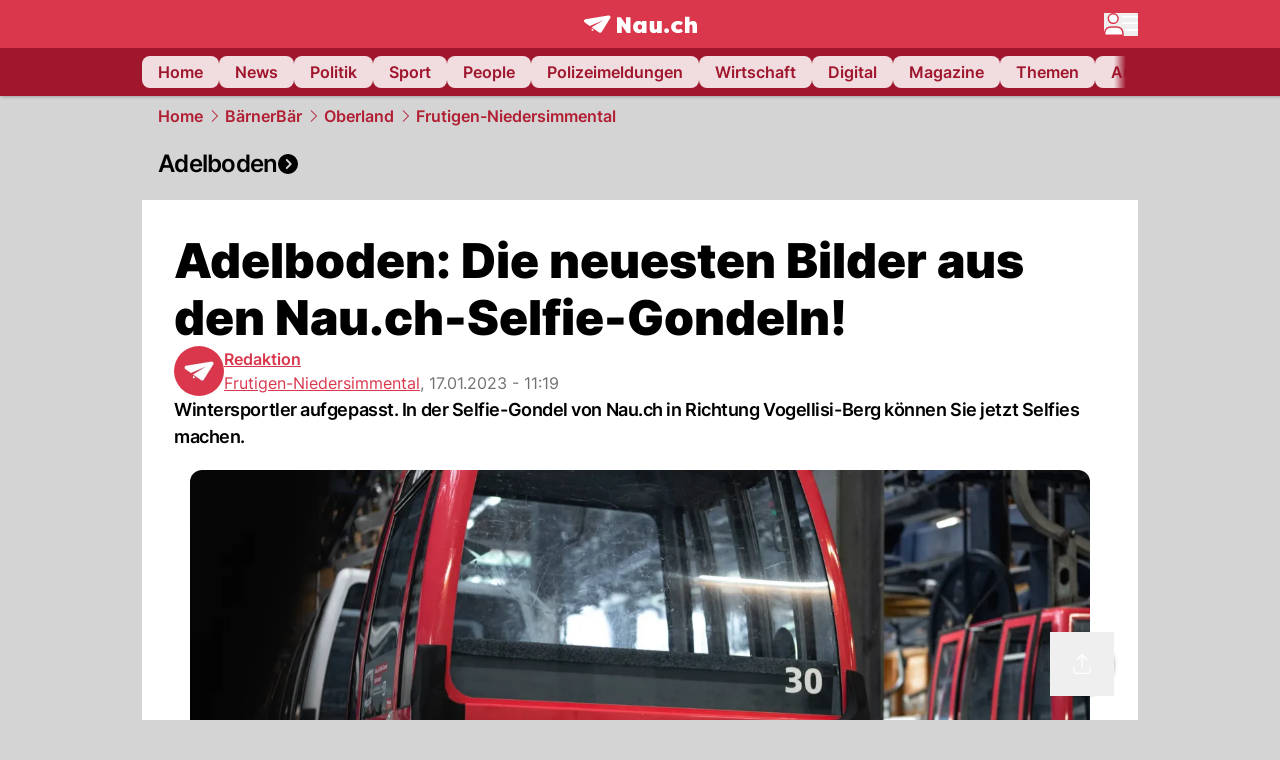

--- FILE ---
content_type: text/html; charset=utf-8
request_url: https://www.nau.ch/ort/frutigen/adelboden-die-neuesten-bilder-aus-den-nauch-selfie-gondeln-66389665
body_size: 55880
content:
<!DOCTYPE html><html lang="de-CH" q:render="ssr" q:route="[...path]" q:container="paused" q:version="1.18.0" q:base="/build/" q:locale="" q:manifest-hash="oczhz8" q:instance="aq1ii26dzor"><!--qv q:id=0 q:key=FXTb:zu_0--><!--qv q:id=1 q:key=T9fa:CQ_11--><!--qv q:s q:sref=1 q:key=--><head q:head><meta charset="utf-8" q:head><meta name="theme-color" content="var(--nau-theme-primary)" q:head><meta name="viewport" content="width=device-width, initial-scale=1.0, maximum-scale=1.0, user-scalable=no" q:head><link rel="preconnect" href="https://api.nau.ch" q:head><link rel="preconnect" href="https://c.nau.ch" q:head><link rel="preconnect" href="https://stats.g.doubleclick.net" q:head><link rel="preconnect" href="https://onesignal.com" q:head><link rel="preconnect" href="https://ping.chartbeat.net" q:head><link rel="preload" href="/fonts/inter-v13-latin-regular.woff2" as="font" type="font/woff2" crossOrigin="anonymous" q:head><link rel="preload" href="/fonts/inter-v13-latin-600.woff2" as="font" type="font/woff2" crossOrigin="anonymous" q:head><link rel="preload" href="/fonts/inter-v13-latin-900.woff2" as="font" type="font/woff2" crossOrigin="anonymous" q:head><!--qv q:id=2 q:key=vtfi:CQ_0--><!--qv q:key=Cf_5--><link key="ati57x57" rel="apple-touch-icon" sizes="57x57" href="/static/frontpage/apple-touch-icon-57x57.png?v=0.0.0" q:key="ati57x57" q:head><link key="ati60x60" rel="apple-touch-icon" sizes="60x60" href="/static/frontpage/apple-touch-icon-60x60.png?v=0.0.0" q:key="ati60x60" q:head><link key="ati72x72" rel="apple-touch-icon" sizes="72x72" href="/static/frontpage/apple-touch-icon-72x72.png?v=0.0.0" q:key="ati72x72" q:head><link key="ati76x76" rel="apple-touch-icon" sizes="76x76" href="/static/frontpage/apple-touch-icon-76x76.png?v=0.0.0" q:key="ati76x76" q:head><link key="ati114x114" rel="apple-touch-icon" sizes="114x114" href="/static/frontpage/apple-touch-icon-114x114.png?v=0.0.0" q:key="ati114x114" q:head><link key="ati120x120" rel="apple-touch-icon" sizes="120x120" href="/static/frontpage/apple-touch-icon-120x120.png?v=0.0.0" q:key="ati120x120" q:head><link key="ati144x144" rel="apple-touch-icon" sizes="144x144" href="/static/frontpage/apple-touch-icon-144x144.png?v=0.0.0" q:key="ati144x144" q:head><link key="ati152x152" rel="apple-touch-icon" sizes="152x152" href="/static/frontpage/apple-touch-icon-152x152.png?v=0.0.0" q:key="ati152x152" q:head><link key="ati180x180" rel="apple-touch-icon" sizes="180x180" href="/static/frontpage/apple-touch-icon-180x180.png?v=0.0.0" q:key="ati180x180" q:head><link key="icon36x36" rel="icon" type="image/png" sizes="36x36" href="/static/frontpage/android-chrome-36x36.png?v=0.0.0" q:key="icon36x36" q:head><link key="icon96x96" rel="icon" type="image/png" sizes="48x48" href="/static/frontpage/android-chrome-48x48.png?v=0.0.0" q:key="icon96x96" q:head><link key="icon57x57" rel="icon" type="image/png" sizes="96x96" href="/static/frontpage/favicon-96x96.png?v=0.0.0" q:key="icon57x57" q:head><link key="icon144x144" rel="icon" type="image/png" sizes="144x144" href="/static/frontpage/android-chrome-144x144.png?v=0.0.0" q:key="icon144x144" q:head><link key="icon192x192" rel="icon" type="image/png" sizes="192x192" href="/static/frontpage/android-chrome-192x192.png?v=0.0.0" q:key="icon192x192" q:head><link key="icon16x16" rel="icon" type="image/png" sizes="16x16" href="/static/frontpage/favicon-16x16.png?v=0.0.0" q:key="icon16x16" q:head><link key="icon32x32" rel="icon" type="image/png" sizes="32x32" href="/static/frontpage/favicon-32x32.png?v=0.0.0" q:key="icon32x32" q:head><link key="shortcuticon" rel="shortcut icon" type="image/x-icon" href="/static/frontpage/favicon.png?v=0.0.0" q:key="shortcuticon" q:head><link key="atsi320x460" rel="apple-touch-startup-image" type="image/x-icon" href="/static/frontpage/apple-touch-startup-image-320x460.png?v=0.0.0" media="(device-width: 320px) and (device-height: 480px) and (-webkit-device-pixel-ratio: 1)" q:key="atsi320x460" q:head><link key="atsi640x920" rel="apple-touch-startup-image" type="image/x-icon" href="/static/frontpage/apple-touch-startup-image-640x920.png?v=0.0.0" media="(device-width: 320px) and (device-height: 480px) and (-webkit-device-pixel-ratio: 2)" q:key="atsi640x920" q:head><link key="atsi640x1096" rel="apple-touch-startup-image" type="image/x-icon" href="/static/frontpage/apple-touch-startup-image-640x1096.png?v=0.0.0" media="(device-width: 320px) and (device-height: 568px) and (-webkit-device-pixel-ratio: 2)" q:key="atsi640x1096" q:head><link key="atsi748x1024" rel="apple-touch-startup-image" type="image/x-icon" href="/static/frontpage/apple-touch-startup-image-748x1024.png?v=0.0.0" media="(device-width: 768px) and (device-height: 1024px) and (-webkit-device-pixel-ratio: 1) and (orientation: landscape)" q:key="atsi748x1024" q:head><link key="atsi750x1024" rel="apple-touch-startup-image" type="image/x-icon" href="/static/frontpage/apple-touch-startup-image-750x1024.png?v=0.0.0" media="" q:key="atsi750x1024" q:head><link key="atsi750x1294" rel="apple-touch-startup-image" type="image/x-icon" href="/static/frontpage/apple-touch-startup-image-750x1294.png?v=0.0.0" media="(device-width: 375px) and (device-height: 667px) and (-webkit-device-pixel-ratio: 2)" q:key="atsi750x1294" q:head><link key="atsi768x1004" rel="apple-touch-startup-image" type="image/x-icon" href="/static/frontpage/apple-touch-startup-image-768x1004.png?v=0.0.0" media="(device-width: 768px) and (device-height: 1024px) and (-webkit-device-pixel-ratio: 1) and (orientation: portrait)" q:key="atsi768x1004" q:head><link key="atsi1182x2208" rel="apple-touch-startup-image" type="image/x-icon" href="/static/frontpage/apple-touch-startup-image-1182x2208.png?v=0.0.0" media="(device-width: 414px) and (device-height: 736px) and (-webkit-device-pixel-ratio: 3) and (orientation: landscape)" q:key="atsi1182x2208" q:head><link key="atsi1242x2148" rel="apple-touch-startup-image" type="image/x-icon" href="/static/frontpage/apple-touch-startup-image-1242x2148.png?v=0.0.0" media="(device-width: 414px) and (device-height: 736px) and (-webkit-device-pixel-ratio: 3) and (orientation: portrait)" q:key="atsi1242x2148" q:head><link key="atsi1496x2048" rel="apple-touch-startup-image" type="image/x-icon" href="/static/frontpage/apple-touch-startup-image-1496x2048.png?v=0.0.0" media="(device-width: 768px) and (device-height: 1024px) and (-webkit-device-pixel-ratio: 2) and (orientation: landscape)" q:key="atsi1496x2048" q:head><link key="atsi1536x2008" rel="apple-touch-startup-image" type="image/x-icon" href="/static/frontpage/apple-touch-startup-image-1536x2008.png?v=0.0.0" media="(device-width: 768px) and (device-height: 1024px) and (-webkit-device-pixel-ratio: 2) and (orientation: portrait)" q:key="atsi1536x2008" q:head><link key="manifest" rel="manifest" href="/static/frontpage/manifest.json?v=0.0.0" q:key="manifest" q:head><meta name="viewport" content="width=device-width, initial-scale=1.0" q:head><meta name="mobile-web-app-capable" content="yes" key="mobile-web-app-capable" q:key="mobile-web-app-capable" q:head><meta name="apple-mobile-web-app-capable" content="yes" key="apple-mobile-web-app-capable" q:key="apple-mobile-web-app-capable" q:head><meta name="msapplication-TileColor" content="#DA374C" key="msapplication-TileColor" q:key="msapplication-TileColor" q:head><meta name="theme-color" content="#DA374C" key="theme-color" q:key="theme-color" q:head><meta name="apple-mobile-web-app-status-bar-style" content="#DA374C" key="apple-mobile-web-app-status-bar-style" q:key="apple-mobile-web-app-status-bar-style" q:head><meta name="msapplication-config" content="/static/frontpage/browserconfig.xml?v=0.0.0" key="msapplication-config" q:key="msapplication-config" q:head><meta name="msapplication-TileImage" content="/static/frontpage/mstile-150x150.png?v=0.0.0" key="msapplication-TileImage" q:key="msapplication-TileImage" q:head><meta name="msapplication-square70x70logo" content="/static/frontpage/mstile-70x70.png?v=0.0.0" key="msapplication-square70x70logo" q:key="msapplication-square70x70logo" q:head><meta name="msapplication-square150x150logo" content="/static/frontpage/mstile-150x150.png?v=0.0.0" key="msapplication-square150x150logo" q:key="msapplication-square150x150logo" q:head><meta name="msapplication-wide310x150logo" content="/static/frontpage/mstile-310x150.png?v=0.0.0" key="msapplication-wide310x150logo" q:key="msapplication-wide310x150logo" q:head><meta name="msapplication-square310x310logo" content="/static/frontpage/mstile-310x310.png?v=0.0.0" key="msapplication-square310x310logo" q:key="msapplication-square310x310logo" q:head><script q:head>window._env={"PUBLIC_PRIMARY_HUE":"256.53","PUBLIC_ACCENT_COLOR":"#B10049","PUBLIC_MAINBG_COLOR":"#d4d4d4","PUBLIC_PRIMARY_COLOR":"#DA374C","PUBLIC_LOGIN_SCHEME":"nauch-app://","PUBLIC_APP_VERSION":"mag-v9.48.0","PUBLIC_RELEVANT_YIELD_CONFIG_ID":"69660540371efa5de71165b3","PUBLIC_LOGIN_AUTHORITY":"https://auth.nau.ch/realms/nau","PUBLIC_STATIC_DOMAIN":"https://www.nau.ch","PUBLIC_SPACING_VALUE":"16px","PUBLIC_SECONDARY_COLOR_STOP":"600","PUBLIC_ENABLE_USER_THEMES":"true","PUBLIC_LOGIN_CLIENT_ID":"frontpage","PUBLIC_APP_NAME":"Nau.ch","PUBLIC_SECONDARY_HUE":"206.64","PUBLIC_SECONDARY_COLOR":"#9f162d","PUBLIC_ORIGIN":"https://www.nau.ch","PUBLIC_PLAUSIBLE_SCRIPT":"https://t.nau.ch/js/script.js","PUBLIC_ICON_PATH":"/app/apps/icons","PUBLIC_QWIK_INSIGHTS_KEY":"7a050n3k6s","PUBLIC_APP":"frontpage","PUBLIC_TOPIC":"frontpage","PUBLIC_ROUNDED_CORNERS":"null","PUBLIC_CARDBG_COLOR_DARK":"#1c2731","PUBLIC_USE_HTTP_CACHE":"true","PUBLIC_BREADCRUMB_COLOR":"#B21F33","PUBLIC_APP_PATH":"/frontpage","PUBLIC_API_BASE_URL":"https://api.nau.ch","PUBLIC_USE_HTTP_LOG":"null","PUBLIC_ROOT_URL":"https://www.nau.ch","PUBLIC_CHECK_VERSION_AFTER_MS":"60000","PUBLIC_PLAUSIBLE_DOMAIN":"nau.ch","PUBLIC_CARDBG_COLOR":"#FFFFFF","PUBLIC_GTM_ID":"GTM-WBWRFX6P","PUBLIC_ONESIGNAL_APPID":"fab75e22-b5c5-4a61-a0c0-ee2779e16b8e","PUBLIC_ONESIGNAL_SAFARI_WEB_ID":"web.onesignal.auto.40785b5b-169b-4884-a5e0-8aeabe17c634","PUBLIC_ACCENT_COLOR_STOP":"600","PUBLIC_PRIMARY_COLOR_STOP":"500","PUBLIC_RELEVANT_YIELD_SCRIPT":"https://nau-cdn.relevant-digital.com/static/tags/69660537d20f6d4e111165b2.js","PUBLIC_MAINBG_COLOR_DARK":"#0d141c","PUBLIC_ACCENT_HUE":"123.01","PUBLIC_ICON_VERSION":"0.8.15","PUBLIC_ONESIGNAL_ENABLE_NOTIFY_BUTTON":"false","PUBLIC_ONESIGNAL_TIME_DELAY":"10"}</script><script src="https://t.nau.ch/js/script.js" data-domain="nau.ch" defer q:id="3" q:head></script><script q:id="4" q:head>window.OneSignalDeferred = window.OneSignalDeferred || [];</script><script src="/scripts/onesignal-init.js?mag-v9.48.0" defer on:load="q-CtIObTyR.js#s_L4uxOH4VS6E" q:id="5" q:head></script><!--qv q:key=Cf_2--><title q:key="Cf_0" q:head>Adelboden: Die neuesten Bilder aus den Nau.ch-Selfie-Gondeln! | Nau.ch</title><link rel="alternate" content="ch.nau.app" q:key="0" q:head><link rel="canonical" href="https://www.nau.ch/ort/frutigen/adelboden-die-neuesten-bilder-aus-den-nauch-selfie-gondeln-66389665" q:key="1" q:head><link rel="preload" as="image" type="image/avif" fetchpriority="high" imagesrcset="https://c.nau.ch/i/5N9oK/340/nauch-gondel.avif 340w, https://c.nau.ch/i/5N9oK/680/nauch-gondel.avif 680w, https://c.nau.ch/i/5N9oK/900/nauch-gondel.avif 900w, https://c.nau.ch/i/5N9oK/1360/nauch-gondel.avif 1360w, https://c.nau.ch/i/5N9oK/1800/nauch-gondel.avif 1800w" href="https://c.nau.ch/i/5N9oK/900/nauch-gondel.avif" q:key="2" q:head><meta property="og:site_name" content="Nau" q:key="0" q:head><meta name="apple-itunes-app" content="app-id=1282998699" q:key="1" q:head><meta name="robots" content="max-image-preview:large" q:key="2" q:head><meta name="twitter:card" content="summary_large_image" q:key="3" q:head><meta name="twitter:site" content="@nau_live" q:key="4" q:head><meta name="twitter:creator" content="@nau_live" q:key="5" q:head><meta property="og:title" content="Adelboden: Die neuesten Bilder aus den Nau.ch-Selfie-Gondeln! | Nau.ch" q:key="6" q:head><meta name="twitter:title" content="Adelboden: Die neuesten Bilder aus den Nau.ch-Selfie-Gondeln! | Nau.ch" q:key="7" q:head><meta property="og:title" content="Adelboden: Die neuesten Bilder aus den Nau.ch-Selfie-Gondeln!" q:key="8" q:head><meta property="og:description" content="Wintersportler aufgepasst. In der Selfie-Gondel von Nau.ch in Richtung Vogellisi-Berg können Sie jetzt Selfies machen." q:key="9" q:head><meta property="og:site_name" content="Nau" q:key="10" q:head><meta property="og:image" content="https://c.nau.ch/i/rOwZP/1360/680/dd.jpg" q:key="11" q:head><meta property="og:image:alt" content="dd" q:key="12" q:head><meta property="og:image:width" content="1360" q:key="13" q:head><meta property="og:image:height" content="680" q:key="14" q:head><meta property="og:url" content="https://www.nau.ch/ort/frutigen/adelboden-die-neuesten-bilder-aus-den-nauch-selfie-gondeln-66389665" q:key="15" q:head><meta property="og:type" content="article" q:key="16" q:head><meta property="article:published_time" content="2023-01-17T10:19:02+00:00" q:key="17" q:head><meta property="article:modified_time" content="2023-04-13T12:18:18+00:00" q:key="18" q:head><meta property="article:author" content="Redaktion" q:key="19" q:head><meta property="fb:app_id" content="1884799398427648" q:key="20" q:head><meta name="twitter:card" content="summary_large_image" q:key="21" q:head><meta name="twitter:site" content="@nau_live" q:key="22" q:head><meta name="twitter:creator" content="@nau_live" q:key="23" q:head><meta name="twitter:title" content="Adelboden: Die neuesten Bilder aus den Nau.ch-Selfie-Gondeln!" q:key="24" q:head><meta name="twitter:description" content="Wintersportler aufgepasst. In der Selfie-Gondel von Nau.ch in Richtung Vogellisi-Berg können Sie jetzt Selfies machen." q:key="25" q:head><meta name="twitter:image" content="https://c.nau.ch/i/rOwZP/1360/680/dd.jpg" q:key="26" q:head><meta name="twitter:image:alt" content="dd" q:key="27" q:head><meta name="description" content="Wintersportler aufgepasst. In der Selfie-Gondel von Nau.ch in Richtung Vogellisi-Berg können Sie jetzt Selfies machen." q:key="28" q:head><meta name="keywords" content="Gondel,Selfie,Adelboden" q:key="29" q:head><meta name="news_keywords" content="Gondel,Selfie,Adelboden" q:key="30" q:head><meta name="robots" content="max-image-preview:large" q:key="31" q:head><meta itemprop="datePublished" content="2023-01-17T10:19:02+00:00" q:key="32" q:head><meta name="date" content="2023-01-17T10:19:02+00:00" q:key="33" q:head><meta name="contentDate" content="20230117" q:key="34" q:head><meta itemprop="dateModified" content="2023-04-13T12:18:18+00:00" q:key="35" q:head><meta property="author" content="Redaktion" q:key="36" q:head><script type="application/ld+json" q:key="0" q:head>{"@context":"https://schema.org","@type":"Organization","name":"Nau.ch","logo":{"@type":"ImageObject","url":"https://www.nau.ch/amp/logo.png","width":350,"height":60},"url":"https://www.nau.ch/"}</script><script type="application/ld+json" q:key="1" q:head>{"@context":"http://schema.org","@type":"BreadcrumbList","itemListElement":[{"@type":"ListItem","position":1,"item":{"@id":"/","name":"Home"}},{"@type":"ListItem","position":2,"item":{"@id":"/bern","name":"BärnerBär"}},{"@type":"ListItem","position":3,"item":{"@id":"/bern/berner-oberland","name":"Oberland"}},{"@type":"ListItem","position":4,"item":{"@id":"/ort/frutigen","name":"Frutigen-Niedersimmental"}}]}</script><script type="application/ld+json" q:key="2" q:head>{"@context":"http://schema.org","@type":"NewsArticle","isAccessibleForFree":true,"mainEntityOfPage":{"@type":"WebPage","@id":"https://www.nau.ch"},"headline":"Adelboden: Die neuesten Bilder aus den Nau.ch-Selfie-Gondeln!","image":{"@type":"ImageObject","url":"https://c.nau.ch/i/rOwZP/1360/dd.jpg","width":1360,"height":680},"datePublished":"2023-01-17T10:19:02+00:00","dateModified":"2023-04-13T12:18:18+00:00","author":[[{"@type":"Person","name":"Redaktion","url":"https://www.nau.ch/profile/315"}]],"publisher":{"@context":"https://schema.org","@type":"Organization","name":"Nau.ch","logo":{"@type":"ImageObject","url":"https://www.nau.ch/amp/logo.png","width":350,"height":60},"url":"https://www.nau.ch/"},"description":"Wintersportler aufgepasst. In der Selfie-Gondel von Nau.ch in Richtung Vogellisi-Berg können Sie jetzt Selfies machen."}</script><!--/qv--><!--/qv--><!--/qv--><!--qv q:key=CQ_1--><script type="text/javascript" q:key="Eh_0" q:head> const staticPaths = ['/_sitemap', '/archiv/', '/profile/edit', '/profile/push', '/themen', '/.well-known', '/flash/']; const isStaticPath = (url) => staticPaths.some(path => url.startsWith(path));  const originalFetch = window.fetch;  window.fetch = (url, options = {}) => { if (url.toString().includes('/q-data.json') && !isStaticPath(url.toString())) { console.debug('Preventing q-data.json request for ' + url.toString());  return Promise.resolve( new Response( JSON.stringify({ _entry: '4', _objs: [ {}, '\u0001', 200, url.toString().replace('q-data.json', ''), { loaders: '0', action: '1', status: '2', href: '3', redirect: '1', isRewrite: '1', }, ], }), { headers: { 'Content-Type': 'application/json' } }, ), ); }  return originalFetch(url, options); }; </script><!--/qv--><script q:head>if (localStorage.theme === 'dark'||(!('theme' in localStorage) && window.matchMedia('(prefers-color-scheme: dark)').matches && localStorage['nau-logged-in'] === 'true')) document.documentElement.classList.add('dark'); </script><script q:head>window.globTarget = {
                            targeting: 'sys_firstimp',
                            dark: document.documentElement.classList.contains('dark') ? 'true' : 'false',
                            app_platform: /NauWebView/i.test(navigator.userAgent) ? 'app': 'pwa'
                        }
                    </script><script q:head>
                    window.googlefc = window.googlefc || {};
                    window.googlefc.ccpa = window.googlefc.ccpa || {};
                    window.googlefc.callbackQueue = window.googlefc.callbackQueue || [];

                    let lsName = 'nau:consent'

                    window.getCookie = (cName) => {
                        const name = cName + '=';
                        const cDecoded = decodeURIComponent(document.cookie);
                        const cArr = cDecoded.split('; ');
                        let res;
                        cArr.forEach(val => {
                            if (val.indexOf(name) === 0) res = val.substring(name.length);
                        });
                        return res;
                    };

                    window.storeCookie = (name, content, domain, path) => {
                        const c = { n: name, c: content, d: domain, p: path };
                        window.setTimeout(() => {
                            window.localStorage.setItem(lsName, JSON.stringify(c))
                        });
                        return c;
                    };

                    window.updateConsent = (n, c, h, p) => {
                        window.setTimeout(() => {
                            const d = new Date();
                            d.setMonth(d.getMonth() + 1);
                            document.cookie = n+'='+c+';domain='+h+';path='+p+';expires='+d.toUTCString();
                        });
                    };

                    const handleIOSConsent = () => {
                        const n = 'FCCDCF';
                        const fccdcf = window.getCookie(n);
                        if (fccdcf === undefined) {
                            const stored = window.localStorage.getItem(lsName);
                            if (stored !== null) {
                                const restored = JSON.parse(stored);

                                window.updateConsent(restored.n, restored.c, restored.d, restored.p);
                            } else {
                                googlefc.callbackQueue.push({
                                    'CONSENT_DATA_READY':
                                    () => {
                                        const c = window.getCookie(n);
                                        const u = new URL(window.location.href);
                                        const stored = window.storeCookie("FCCDCF", c, u.host.substring(u.host.indexOf('.')), '/')
                                        window.updateConsent(stored.n, stored.c, stored.d, stored.p);
                                    }
                                });
                            }
                        } else {
                            const stored = window.localStorage.getItem(lsName);
                            if (stored !== null) {
                                const restored = JSON.parse(stored);

                                window.updateConsent(restored.n, restored.c, restored.d, restored.p);
                            } else {
                                const u = new URL(window.location.href);
                                window.storeCookie(n, fccdcf, u.host.substring(u.host.indexOf('.')), '/')
                            }
                        }
                    }

                    const isWebkit = "GestureEvent" in window
                    const ios18 = /iOS|iPhone|iPad|iPod/i.test(navigator.userAgent) && window.CSS && CSS.supports("content-visibility", "visible");
                    const safariVersion = !/Version\/[A-Za-z0-9\.]+/gm.test(navigator.userAgent) ? -1 : parseInt(navigator.userAgent.match(/Version\/[A-Za-z0-9\.]+/gm)[0].split('/')[1])

                    if (isWebkit && (ios18 || safariVersion >= 11 || window.globTarget.app_platform === 'app')) {
                        handleIOSConsent();
                    }

                    googlefc.callbackQueue.push({
                        'CONSENT_DATA_READY':
                        () => {
                            setTimeout(() => {
                                window.inappwebview('handleTrackingConsent', window.googlefc.getAllowAdsStatus());
                            });
                        }
                    });
                </script><script q:head>window.inappwebview = (name, ...args) => {
                        if (window.zikzak_inappwebview !== undefined) {
                            return window.zikzak_inappwebview.callHandler(name, ...args);
                        } else if (window.flutter_inappwebview !== undefined) {
                            return window.flutter_inappwebview.callHandler(name, ...args);
                        }
                    }</script><script q:key="CQ_3" q:head>
                        const THEMES = [
                            ['#C2FFF9', '#85FFF3', '#4DFFED', '#0FFFE7', '#00D1BC', '#009688', '#007065', '#004D45', '#002420'],
                            ['#CBDEFB', '#97BDF7', '#639DF2', '#2F7CEE', '#115FD4', '#0D47A1', '#0A377B', '#062450', '#03132A'],
                            ['#DCE0E5', '#B9C1CB', '#98A4B3', '#758599', '#596778', '#3F4955', '#303740', '#21262C', '#0F1215'],
                        ];

                        const SECONDARY = ['#007d72', '#0A3A85', '#333b45'];

                        window.applyTheme = function (selectedThemeId) {
                            if (selectedThemeId === null || selectedThemeId === undefined) return;

                            let style = document.getElementById('nau-theme');

                            if (selectedThemeId === 0) {
                                if (style !== null) style.remove();
                                window.inappwebview('setPrimaryColor', null);
                                return;
                            }

                            if (!style) {
                                style = document.createElement('style');
                                style.id = 'nau-theme';
                                document.getElementsByTagName('head')[0].appendChild(style);
                            }

                            style.innerHTML = `:root {
                                --external-theme-secondary: ${SECONDARY[selectedThemeId - 1]};
                                --external-theme-primary: ${THEMES[selectedThemeId - 1][5]};
                                ${THEMES[selectedThemeId - 1]?.map((val, index) => { return `--external-theme-primary-${(index + 1) * 100}: ${val};
`; }).join('')}
                                --breadcrumb-theme-color: ${THEMES[selectedThemeId - 1][5]};
                                }`;

                            window.inappwebview('setPrimaryColor', THEMES[selectedThemeId - 1][5]);
                        };

                        (() => {
                            const lsThemeSetting = window.localStorage.getItem('nau-accent-preference');
                            if (!lsThemeSetting) return;
                            const parsedTheme = parseFloat(lsThemeSetting);
                            if ([1, 2, 3].indexOf(parsedTheme) > -1) {
                                applyTheme(parsedTheme);
                            } else {
                                applyTheme(0);
                            }
                        })();
                    </script><!--qv q:key=DP_0--><style q:head>:root {
                --external-theme-cardbg: #FFFFFF; 
                --external-theme-cardbg-dark: #1c2731; 
                --external-theme-mainbg: #d4d4d4; 
                --external-theme-mainbg-dark: #0d141c; 
                --external-spacing: 16px; 
                --breadcrumb-color: #B21F33
            }</style><style q:key="0" q:head>:root {
            --external-theme-primary: #DA374C;
            --external-theme-secondary: #9f162d;
            --external-theme-accent: #B10049;

             --external-theme-primary-100: #FBE9EC;
--external-theme-primary-200: #F8D8DC;
--external-theme-primary-300: #F0ADB6;
--external-theme-primary-400: #E98694;
--external-theme-primary-500: #E26071;
--external-theme-primary-600: #DA374C;
--external-theme-primary-700: #AC2033;
--external-theme-primary-800: #741522;
--external-theme-primary-900: #380A10;
--external-theme-primary-undefined: #000000;
--external-theme-primary-undefined: #000000;


            --external-theme-secondary-100: #FCE9EC;
--external-theme-secondary-200: #F8CED5;
--external-theme-secondary-300: #F2A1AE;
--external-theme-secondary-400: #EB7084;
--external-theme-secondary-500: #E43E5A;
--external-theme-secondary-600: #CE1D3A;
--external-theme-secondary-700: #9F162D;
--external-theme-secondary-800: #6C0F1E;
--external-theme-secondary-900: #36070F;
--external-theme-secondary-undefined: #000000;
--external-theme-secondary-undefined: #000000;


            --external-theme-accent-100: #FFE5F0;
--external-theme-accent-200: #FFC7DE;
--external-theme-accent-300: #FF8FBE;
--external-theme-accent-400: #FF579D;
--external-theme-accent-500: #FF1F7C;
--external-theme-accent-600: #EB0062;
--external-theme-accent-700: #B10049;
--external-theme-accent-800: #750031;
--external-theme-accent-900: #3D001A;
--external-theme-accent-undefined: #000000;
--external-theme-accent-undefined: #000000;

        }</style><!--/qv--><!--qv q:id=6 q:key=eEt2:CQ_5--><!--qv q:key=19_0--><link rel="preconnect" href="https://securepubads.g.doubleclick.net" q:head><link rel="preconnect" href="https://pagead2.googlesyndication.com" q:head><link rel="preconnect" href="https://www.googletagservices.com" q:head><script q:head>
                    window.googletag = window.googletag || {};
                    window.googletag.cmd = window.googletag.cmd || [];
                    window.adSlots = window.adSlots || new Map();
                    window.googletag.cmd.push(function() {
                        googletag.pubads().enableSingleRequest();
                        googletag.pubads().disableInitialLoad();
                        googletag.enableServices();
                    });
                </script><script async src="https://securepubads.g.doubleclick.net/tag/js/gpt.js" q:head></script><!--/qv--><!--/qv--><!--qv q:id=7 q:key=VgKx:CQ_6--><!--qv q:key=Vz_0--><script src="https://nau-cdn.relevant-digital.com/static/tags/69660537d20f6d4e111165b2.js" async on-document:qinit="q-D0Gh4JVI.js#_hW[0]" q:id="8" q:head></script><script q:head>window.relevantDigital = window.relevantDigital || {};
                window.relevantDigital.cmd = window.relevantDigital.cmd || [];</script><!--/qv--><!--/qv--><link rel="modulepreload" href="/build/q-naDMFAHy.js"><script type="module" async="true" src="/build/q-naDMFAHy.js"></script><link rel="stylesheet" href="/assets/Cgq7zqql-style.css"><link rel="modulepreload" href="/build/q-CmfOTBhc.js" crossorigin="anonymous"><link rel="preload" href="/assets/B0rfW8wb-bundle-graph.json" as="fetch" crossorigin="anonymous"><script type="module" async="true">let b=fetch("/assets/B0rfW8wb-bundle-graph.json");import("/build/q-CmfOTBhc.js").then(({l})=>l("/build/",b));</script><link rel="modulepreload" href="/build/q-DcUwomSw.js"><style q:style="4a8vjr-0" hidden>:root{view-transition-name:none}</style></head><body><noscript q:key="CQ_7"><iframe src="https://www.googletagmanager.com/ns.html?id=GTM-WBWRFX6P" height="0" width="0" style="display:none;visibility:hidden"></iframe></noscript><!--qv q:id=9 q:key=0j2k:CQ_8--><!--qv q:key=Z0_2--><!--qv q:id=a q:key=tTip:Z0_0--><!--qv q:key=0Z_24--><!--qv q:key=0Z_1--><div class="z-1000 h-1 bg-gray-300 fixed top-0 left-0 w-full ease-in-out transition-opacity duration-200 opacity-0" on:qvisible="q-e8iFxqk_.js#_hW[0]
q-C6N9wqk_.js#_hW[1]
q-qcUzzcDo.js#_hW[2]
q-qcUzzcDo.js#_hW[3]
q-CtIObTyR.js#_hW[4]
q-Cp0wGRBk.js#_hW[5]
q-CtIObTyR.js#_hW[6]
q-CtIObTyR.js#_hW[7]
q-CtIObTyR.js#_hW[8]
q-xB584IU7.js#_hW[9]
q-BLkpUq1h.js#_hW[10]" on-document:click="q-CtIObTyR.js#s_WEHCTYiUM40[11]" on-document:qidle="q-CtIObTyR.js#_hW[12]" on-document:keydown="q-C516MELY.js#s_t7KF1eMKXKk[11]" q:key="m3_0" q:id="b"><div id="loading-indicator" class="h-full bg-blue-500 transition-[width] duration-[1s] w-0"></div></div><!--/qv--><!--qv q:id=c q:key=0ZzY:0Z_23--><div style="transform:unset;padding-bottom:unset" class="pb-bottomNavbarHeightMobile tablet:pb-0 transition-transform duration-0 relative" on:qvisible="q-CtIObTyR.js#_hW[0]" on-window:resize="q-CtIObTyR.js#s_QaOpeZVUrjA" q:key="Af_6" q:id="d"><!--qv q:s q:sref=c q:key=background-link--><!--/qv--><!--qv q:s q:sref=c q:key=bg-img--><!--/qv--><!--qv q:s q:sref=c q:key=header--><header q:slot="header" id="header" class="col-span-full sticky top-0 z-90 nau-box-shadow"><!--qv q:id=31 q:key=vlSo:0Z_5--><!--qv q:key=Xd_7--><!--qv q:id=32 q:key=Ajoi:Xd_5--><div class="grid grid-cols-noHpAd hpAdRightMinScreenWidth:grid-cols-hpAdRight hpAdLeftMinScreenWidth:grid-cols-hpAdLeft bg-primary dark:bg-primary" q:key="Af_10" q:id="33"><aside class="pr-halfpageAdPadding flex-col col-start-2 hidden hpAdLeftMinScreenWidth:flex"><!--qv q:s q:sref=32 q:key=left--><span q:slot="left" on-document:qinit="q-CtIObTyR.js#_hW[0]" q:id="34"></span><!--/qv--></aside><section class="col-start-3" q:id="35"><!--qv q:s q:sref=32 q:key=--><!--qv q:id=36 q:key=zbXE:Xd_4--><div id="navbar" class="flex justify-center text-white tablet:pt-0" on:qvisible="q-CtIObTyR.js#_hW[0]" q:key="VJ_6" q:id="37"><div class="w-full max-w-screen-content h-12 flex items-center relative justify-center" q:id="38"><!--qv q:id=39 q:key=XsOY:VJ_4--><a aria-label="Zur Startseite von frontpage.nau.ch" href="/" preventdefault:click class="cursor-pointer cursor-pointer" on:click="q-CtIObTyR.js#s_14NNkDGP5AU[0 1 2 3]" q:key="nR_3" q:id="3a"><!--t=3b--><!----><!--qv q:s q:sref=39 q:key=--><!--qv q:id=e1 q:key=Gvzs:VJ_2--><span class="[&amp;&gt;svg]:w-full [&amp;&gt;svg]:max-h-[40px]" q:key="dynamic" q:id="e2"><svg xmlns="http://www.w3.org/2000/svg" width="113" height="19" viewBox="0 0 113 18" role="img" aria-hidden="true" focusable="false">
    <path
        fill="#fff"
        d="M24.8 0h-.5c-.2 0-22 3.6-22.8 3.7S0 4.6 0 5.5c0 .5.2 1 .6 1.3l5.2 3.7 13.7-5.9-11.8 7.2 7.5 5.3c.3.2.6.2.9.2.6 0 1.2-.3 1.5-.8l8.6-13.8c.2-.3.3-.6.3-1 0-.9-.8-1.7-1.7-1.7zM7.7 15.6l2.2-1.1-2.2-1.6zM41.9 9l-5.2-7.3H33v15.7h4.7V9.9l5.2 7.5h3.7V1.7h-4.7zM58 7.1c-.6-1.1-1.8-1.7-3.4-1.7-3.1 0-5.5 2.6-5.5 6.1 0 3.6 2.4 6.1 5.5 6.1 1.5 0 2.7-.6 3.4-1.7v1.5h4.6V5.6H58v1.5zm-2.1 7c-1.3 0-2.2-1.1-2.2-2.6s.8-2.6 2.2-2.6 2.2 1.1 2.2 2.6-.8 2.6-2.2 2.6zM73.1 12c0 .9-.2 2-1.4 2s-1.4-1.1-1.4-2V5.6h-4.6v6.9c0 1.9.4 5.1 4.1 5.1 1.6 0 2.6-.6 3.3-1.7v1.5h4.6V5.6h-4.6V12zm21.2-3.1c.6 0 1.5.2 2.5 1L99 7.2c-1.3-1.3-3.2-1.8-5-1.8-4 0-6.9 2.7-6.9 6.1 0 3.4 2.9 6.1 6.9 6.1 1.7 0 3.7-.6 5-1.8l-2.2-2.7c-.9.8-1.9 1-2.5 1-1.5 0-2.6-1.1-2.6-2.6s1-2.6 2.6-2.6zm14.6-3.5c-1.6 0-2.6.6-3.3 1.7V1.2H101v16.2h4.6V11c0-.9.2-2 1.4-2s1.4 1.1 1.4 2v6.4h4.6v-6.9c0-1.9-.4-5.1-4.1-5.1zm-24.6 8.1c-.2-.2-.5-.4-.8-.5-.3-.1-.6-.2-.9-.2-.3 0-.6.1-.9.2-.3.1-.6.3-.8.5-.2.2-.4.5-.5.8-.1.3-.2.6-.2.9 0 .3.1.6.2.9.1.3.3.6.5.8.2.2.5.4.8.5.3.1.6.2.9.2.3 0 .6-.1.9-.2.3-.1.6-.3.8-.5.2-.2.4-.5.5-.8.1-.3.2-.6.2-.9 0-.3-.1-.6-.2-.9-.1-.4-.3-.6-.5-.8z"
    />
</svg>
</span><!--/qv--><span class="sr-only"><!--t=3c-->frontpage.<!---->NAU.ch</span><!--/qv--></a><!--/qv--><!--qv q:s q:sref=36 q:key=nau-navbar-menu--><div q:slot="nau-navbar-menu" class="flex items-center gap-3 absolute right-0 invisible tablet:visible"><button type="button" title="Menü anzeigen" aria-label="Menü anzeigen" aria-haspopup="true" aria-controls="menu-modal" aria-expanded="false" id="menu-button" on:click="q-Vp_Z3yi6.js#s_0QdArnVLnts[0]" q:id="3d"><svg xmlns="http://www.w3.org/2000/svg" width="34" height="23" fill="none" aria-hidden="true" viewBox="0 0 34 23" q:key="Xd_3"><path fill="#fff" stroke="var(--nau-theme-primary)" stroke-width="1.5" d="M14.08 5.577c0 2.658-2.18 4.827-4.89 4.827S4.3 8.234 4.3 5.577 6.48.75 9.19.75c2.71 0 4.89 2.169 4.89 4.827Zm-1.777 8.442c3.214 0 5.836 2.068 6.478 4.74v.002c.002.008.011.064.023.195.011.128.022.294.033.488.02.387.039.87.053 1.359.016.519.027 1.038.034 1.447H.76c.007-.409.018-.928.034-1.447.014-.489.032-.972.054-1.36q.015-.293.033-.487c.011-.13.02-.187.022-.195v-.001c.642-2.673 3.264-4.74 6.479-4.74z"/><path fill="#fff" fill-rule="evenodd" d="M34 3.568a.863.863 0 0 1-.863.863h-14.38a.862.862 0 1 1 0-1.725h14.38c.477 0 .863.386.863.862M34 10.202a.863.863 0 0 1-.863.863h-14.38a.862.862 0 1 1 0-1.725h14.38c.477 0 .863.386.863.862M34 16.837a.863.863 0 0 1-.862.862H21.442a.863.863 0 0 1 0-1.725h11.696c.476 0 .862.386.862.863" clip-rule="evenodd"/></svg></button></div><!--/qv--></div></div><!--/qv--><!--/qv--></section><aside class="pl-halfpageAdPadding col-start-4 hidden hpAdRightMinScreenWidth:flex flex-col"><!--qv q:s q:sref=32 q:key=right--><span q:slot="right"></span><!--/qv--></aside></div><!--/qv--><!--qv q:id=3e q:key=Ajoi:Xd_6--><div class="grid grid-cols-noHpAd hpAdRightMinScreenWidth:grid-cols-hpAdRight hpAdLeftMinScreenWidth:grid-cols-hpAdLeft bg-secondary hidden tablet:grid" q:key="Af_10" q:id="3f"><aside class="pr-halfpageAdPadding flex-col col-start-2 hidden hpAdLeftMinScreenWidth:flex"><!--qv q:s q:sref=3e q:key=left--><span q:slot="left"></span><!--/qv--></aside><section class="col-start-3" q:id="3g"><!--qv q:s q:sref=3e q:key=--><nav class="px-3 desktop:px-0 py-2"><!--qv q:id=3h q:key=f0Xx:https://www.nau.ch/ort/frutigen/adelboden-die-neuesten-bilder-aus-den-nauch-selfie-gondeln-66389665--><div class="button-list w-full flex items-center justify-start max-w-full" on-window:resize="q-CtIObTyR.js#s_xV7hbwuhigc[0 1]" on-document:qinit="q-CtIObTyR.js#_hW[2]" q:key="oR_2" q:id="3i"><div class="shrink-1 w-full relative overflow-shadow -mx-3"><div data-scroller class="w-auto flex flex-row items-center gap-2 overflow-x-auto scrollbar-hidden px-3"><!--qv q:id=3j q:key=jera:0--><!--qv q:id=3k q:key=XsOY:RG_12--><a data-id="0" href="/" preventdefault:click title="Home" referrerPolicy="" rel="" class="flex items-center leading-none relative rounded-lg  justify-center text-secondary bg-white/85 dark:bg-neutral-800 dark:text-white dark:hover:bg-neutral-700 hover:bg-primary-100 font-semibold text-sm px-4 py-2 no-underline focus-underline cursor-pointer" on:click="q-CtIObTyR.js#s_14NNkDGP5AU[0 1 2 3]" q:key="nR_3" q:id="3l"><!--t=3m--><!----><!--qv q:s q:sref=3k q:key=--><span class="inline-flex gap-2 items-center flex-nowrap whitespace-nowrap" q:id="3n"><span q:key="RG_8"><!--t=3o-->Home<!----></span><!--qv q:key=RG_10--><!--/qv--></span><!--/qv--></a><!--/qv--><!--/qv--><!--qv q:id=3p q:key=jera:1--><!--qv q:id=3q q:key=XsOY:RG_12--><a data-id="1" href="/news" preventdefault:click title="News" referrerPolicy="" rel="" class="flex items-center leading-none relative rounded-lg  justify-center text-secondary bg-white/85 dark:bg-neutral-800 dark:text-white dark:hover:bg-neutral-700 hover:bg-primary-100 font-semibold text-sm px-4 py-2 no-underline focus-underline cursor-pointer" on:click="q-CtIObTyR.js#s_14NNkDGP5AU[0 1 2 3]" q:key="nR_3" q:id="3r"><!--t=3s--><!----><!--qv q:s q:sref=3q q:key=--><span class="inline-flex gap-2 items-center flex-nowrap whitespace-nowrap" q:id="3t"><span q:key="RG_8"><!--t=3u-->News<!----></span><!--qv q:key=RG_10--><!--/qv--></span><!--/qv--></a><!--/qv--><!--/qv--><!--qv q:id=3v q:key=jera:2--><!--qv q:id=3w q:key=XsOY:RG_12--><a data-id="2" href="/politik" preventdefault:click title="Politik" referrerPolicy="" rel="" class="flex items-center leading-none relative rounded-lg  justify-center text-secondary bg-white/85 dark:bg-neutral-800 dark:text-white dark:hover:bg-neutral-700 hover:bg-primary-100 font-semibold text-sm px-4 py-2 no-underline focus-underline cursor-pointer" on:click="q-CtIObTyR.js#s_14NNkDGP5AU[0 1 2 3]" q:key="nR_3" q:id="3x"><!--t=3y--><!----><!--qv q:s q:sref=3w q:key=--><span class="inline-flex gap-2 items-center flex-nowrap whitespace-nowrap" q:id="3z"><span q:key="RG_8"><!--t=40-->Politik<!----></span><!--qv q:key=RG_10--><!--/qv--></span><!--/qv--></a><!--/qv--><!--/qv--><!--qv q:id=41 q:key=jera:3--><!--qv q:id=42 q:key=XsOY:RG_12--><a data-id="3" href="/sport" preventdefault:click title="Sport" referrerPolicy="" rel="" class="flex items-center leading-none relative rounded-lg  justify-center text-secondary bg-white/85 dark:bg-neutral-800 dark:text-white dark:hover:bg-neutral-700 hover:bg-primary-100 font-semibold text-sm px-4 py-2 no-underline focus-underline cursor-pointer" on:click="q-CtIObTyR.js#s_14NNkDGP5AU[0 1 2 3]" q:key="nR_3" q:id="43"><!--t=44--><!----><!--qv q:s q:sref=42 q:key=--><span class="inline-flex gap-2 items-center flex-nowrap whitespace-nowrap" q:id="45"><span q:key="RG_8"><!--t=46-->Sport<!----></span><!--qv q:key=RG_10--><!--/qv--></span><!--/qv--></a><!--/qv--><!--/qv--><!--qv q:id=47 q:key=jera:4--><!--qv q:id=48 q:key=XsOY:RG_12--><a data-id="4" href="/people" preventdefault:click title="People" referrerPolicy="" rel="" class="flex items-center leading-none relative rounded-lg  justify-center text-secondary bg-white/85 dark:bg-neutral-800 dark:text-white dark:hover:bg-neutral-700 hover:bg-primary-100 font-semibold text-sm px-4 py-2 no-underline focus-underline cursor-pointer" on:click="q-CtIObTyR.js#s_14NNkDGP5AU[0 1 2 3]" q:key="nR_3" q:id="49"><!--t=4a--><!----><!--qv q:s q:sref=48 q:key=--><span class="inline-flex gap-2 items-center flex-nowrap whitespace-nowrap" q:id="4b"><span q:key="RG_8"><!--t=4c-->People<!----></span><!--qv q:key=RG_10--><!--/qv--></span><!--/qv--></a><!--/qv--><!--/qv--><!--qv q:id=4d q:key=jera:5--><!--qv q:id=4e q:key=XsOY:RG_12--><a data-id="5" href="/news/polizeimeldungen" preventdefault:click title="Polizeimeldungen" referrerPolicy="" rel="" class="flex items-center leading-none relative rounded-lg  justify-center text-secondary bg-white/85 dark:bg-neutral-800 dark:text-white dark:hover:bg-neutral-700 hover:bg-primary-100 font-semibold text-sm px-4 py-2 no-underline focus-underline cursor-pointer" on:click="q-CtIObTyR.js#s_14NNkDGP5AU[0 1 2 3]" q:key="nR_3" q:id="4f"><!--t=4g--><!----><!--qv q:s q:sref=4e q:key=--><span class="inline-flex gap-2 items-center flex-nowrap whitespace-nowrap" q:id="4h"><span q:key="RG_8"><!--t=4i-->Polizeimeldungen<!----></span><!--qv q:key=RG_10--><!--/qv--></span><!--/qv--></a><!--/qv--><!--/qv--><!--qv q:id=4j q:key=jera:6--><!--qv q:id=4k q:key=XsOY:RG_12--><a data-id="6" href="/news/wirtschaft" preventdefault:click title="Wirtschaft" referrerPolicy="" rel="" class="flex items-center leading-none relative rounded-lg  justify-center text-secondary bg-white/85 dark:bg-neutral-800 dark:text-white dark:hover:bg-neutral-700 hover:bg-primary-100 font-semibold text-sm px-4 py-2 no-underline focus-underline cursor-pointer" on:click="q-CtIObTyR.js#s_14NNkDGP5AU[0 1 2 3]" q:key="nR_3" q:id="4l"><!--t=4m--><!----><!--qv q:s q:sref=4k q:key=--><span class="inline-flex gap-2 items-center flex-nowrap whitespace-nowrap" q:id="4n"><span q:key="RG_8"><!--t=4o-->Wirtschaft<!----></span><!--qv q:key=RG_10--><!--/qv--></span><!--/qv--></a><!--/qv--><!--/qv--><!--qv q:id=4p q:key=jera:7--><!--qv q:id=4q q:key=XsOY:RG_12--><a data-id="7" href="/news/digital" preventdefault:click title="Digital" referrerPolicy="" rel="" class="flex items-center leading-none relative rounded-lg  justify-center text-secondary bg-white/85 dark:bg-neutral-800 dark:text-white dark:hover:bg-neutral-700 hover:bg-primary-100 font-semibold text-sm px-4 py-2 no-underline focus-underline cursor-pointer" on:click="q-CtIObTyR.js#s_14NNkDGP5AU[0 1 2 3]" q:key="nR_3" q:id="4r"><!--t=4s--><!----><!--qv q:s q:sref=4q q:key=--><span class="inline-flex gap-2 items-center flex-nowrap whitespace-nowrap" q:id="4t"><span q:key="RG_8"><!--t=4u-->Digital<!----></span><!--qv q:key=RG_10--><!--/qv--></span><!--/qv--></a><!--/qv--><!--/qv--><!--qv q:id=4v q:key=jera:8--><!--qv q:id=4w q:key=XsOY:RG_12--><a data-id="8" href="/magazine" preventdefault:click title="Magazine" referrerPolicy="" rel="" class="flex items-center leading-none relative rounded-lg  justify-center text-secondary bg-white/85 dark:bg-neutral-800 dark:text-white dark:hover:bg-neutral-700 hover:bg-primary-100 font-semibold text-sm px-4 py-2 no-underline focus-underline cursor-pointer" on:click="q-CtIObTyR.js#s_14NNkDGP5AU[0 1 2 3]" q:key="nR_3" q:id="4x"><!--t=4y--><!----><!--qv q:s q:sref=4w q:key=--><span class="inline-flex gap-2 items-center flex-nowrap whitespace-nowrap" q:id="4z"><span q:key="RG_8"><!--t=50-->Magazine<!----></span><!--qv q:key=RG_10--><!--/qv--></span><!--/qv--></a><!--/qv--><!--/qv--><!--qv q:id=51 q:key=jera:9--><!--qv q:id=52 q:key=XsOY:RG_12--><a data-id="9" href="/themen" preventdefault:click title="Themen" referrerPolicy="" rel="" class="flex items-center leading-none relative rounded-lg  justify-center text-secondary bg-white/85 dark:bg-neutral-800 dark:text-white dark:hover:bg-neutral-700 hover:bg-primary-100 font-semibold text-sm px-4 py-2 no-underline focus-underline cursor-pointer" on:click="q-CtIObTyR.js#s_14NNkDGP5AU[0 1 2 3]" q:key="nR_3" q:id="53"><!--t=54--><!----><!--qv q:s q:sref=52 q:key=--><span class="inline-flex gap-2 items-center flex-nowrap whitespace-nowrap" q:id="55"><span q:key="RG_8"><!--t=56-->Themen<!----></span><!--qv q:key=RG_10--><!--/qv--></span><!--/qv--></a><!--/qv--><!--/qv--><!--qv q:id=57 q:key=jera:10--><!--qv q:id=58 q:key=XsOY:RG_12--><a data-id="10" href="/lifestyle/auto" preventdefault:click title="Auto" referrerPolicy="" rel="" class="flex items-center leading-none relative rounded-lg  justify-center text-secondary bg-white/85 dark:bg-neutral-800 dark:text-white dark:hover:bg-neutral-700 hover:bg-primary-100 font-semibold text-sm px-4 py-2 no-underline focus-underline cursor-pointer" on:click="q-CtIObTyR.js#s_14NNkDGP5AU[0 1 2 3]" q:key="nR_3" q:id="59"><!--t=5a--><!----><!--qv q:s q:sref=58 q:key=--><span class="inline-flex gap-2 items-center flex-nowrap whitespace-nowrap" q:id="5b"><span q:key="RG_8"><!--t=5c-->Auto<!----></span><!--qv q:key=RG_10--><!--/qv--></span><!--/qv--></a><!--/qv--><!--/qv--><!--qv q:id=5d q:key=jera:11--><!--qv q:id=5e q:key=XsOY:RG_12--><a data-id="11" href="/sport/matchcenter" preventdefault:click title="Matchcenter" referrerPolicy="" rel="" class="flex items-center leading-none relative rounded-lg  justify-center text-secondary bg-white/85 dark:bg-neutral-800 dark:text-white dark:hover:bg-neutral-700 hover:bg-primary-100 font-semibold text-sm px-4 py-2 no-underline focus-underline cursor-pointer" on:click="q-CtIObTyR.js#s_14NNkDGP5AU[0 1 2 3]" q:key="nR_3" q:id="5f"><!--t=5g--><!----><!--qv q:s q:sref=5e q:key=--><span class="inline-flex gap-2 items-center flex-nowrap whitespace-nowrap" q:id="5h"><span q:key="RG_8"><!--t=5i-->Matchcenter<!----></span><!--qv q:key=RG_10--><!--/qv--></span><!--/qv--></a><!--/qv--><!--/qv--><!--qv q:id=5j q:key=jera:12--><!--qv q:id=5k q:key=XsOY:RG_12--><a data-id="12" href="/news/videos" preventdefault:click title="Videos" referrerPolicy="" rel="" class="flex items-center leading-none relative rounded-lg  justify-center text-secondary bg-white/85 dark:bg-neutral-800 dark:text-white dark:hover:bg-neutral-700 hover:bg-primary-100 font-semibold text-sm px-4 py-2 no-underline focus-underline cursor-pointer" on:click="q-CtIObTyR.js#s_14NNkDGP5AU[0 1 2 3]" q:key="nR_3" q:id="5l"><!--t=5m--><!----><!--qv q:s q:sref=5k q:key=--><span class="inline-flex gap-2 items-center flex-nowrap whitespace-nowrap" q:id="5n"><span q:key="RG_8"><!--t=5o-->Videos<!----></span><!--qv q:key=RG_10--><!--/qv--></span><!--/qv--></a><!--/qv--><!--/qv--><!--qv q:id=5p q:key=jera:13--><!--qv q:id=5q q:key=XsOY:RG_12--><a data-id="13" href="/news/mehr-plus" preventdefault:click title="Nau Plus" referrerPolicy="" rel="" class="flex items-center leading-none relative rounded-lg  justify-center text-secondary bg-white/85 dark:bg-neutral-800 dark:text-white dark:hover:bg-neutral-700 hover:bg-primary-100 font-semibold text-sm px-4 py-2 no-underline focus-underline cursor-pointer" on:click="q-CtIObTyR.js#s_14NNkDGP5AU[0 1 2 3]" q:key="nR_3" q:id="5r"><!--t=5s--><!----><!--qv q:s q:sref=5q q:key=--><span class="inline-flex gap-2 items-center flex-nowrap whitespace-nowrap" q:id="5t"><span q:key="RG_8"><!--t=5u-->Nau Plus<!----></span><!--qv q:key=RG_10--><!--/qv--></span><!--/qv--></a><!--/qv--><!--/qv--><!--qv q:id=5v q:key=jera:14--><!--qv q:id=5w q:key=XsOY:RG_12--><a data-id="14" href="/lifestyle" preventdefault:click title="Lifestyle" referrerPolicy="" rel="" class="flex items-center leading-none relative rounded-lg  justify-center text-secondary bg-white/85 dark:bg-neutral-800 dark:text-white dark:hover:bg-neutral-700 hover:bg-primary-100 font-semibold text-sm px-4 py-2 no-underline focus-underline cursor-pointer" on:click="q-CtIObTyR.js#s_14NNkDGP5AU[0 1 2 3]" q:key="nR_3" q:id="5x"><!--t=5y--><!----><!--qv q:s q:sref=5w q:key=--><span class="inline-flex gap-2 items-center flex-nowrap whitespace-nowrap" q:id="5z"><span q:key="RG_8"><!--t=60-->Lifestyle<!----></span><!--qv q:key=RG_10--><!--/qv--></span><!--/qv--></a><!--/qv--><!--/qv--><!--qv q:id=61 q:key=jera:15--><!--qv q:id=62 q:key=XsOY:RG_12--><a data-id="15" href="/news/games" preventdefault:click title="Games" referrerPolicy="" rel="" class="flex items-center leading-none relative rounded-lg  justify-center text-secondary bg-white/85 dark:bg-neutral-800 dark:text-white dark:hover:bg-neutral-700 hover:bg-primary-100 font-semibold text-sm px-4 py-2 no-underline focus-underline cursor-pointer" on:click="q-CtIObTyR.js#s_14NNkDGP5AU[0 1 2 3]" q:key="nR_3" q:id="63"><!--t=64--><!----><!--qv q:s q:sref=62 q:key=--><span class="inline-flex gap-2 items-center flex-nowrap whitespace-nowrap" q:id="65"><span q:key="RG_8"><!--t=66-->Games<!----></span><!--qv q:key=RG_10--><!--/qv--></span><!--/qv--></a><!--/qv--><!--/qv--><!--qv q:id=67 q:key=jera:16--><!--qv q:id=68 q:key=XsOY:RG_12--><a data-id="16" href="/news/stimmen-der-schweiz" preventdefault:click title="Stimmen der Schweiz" referrerPolicy="" rel="" class="flex items-center leading-none relative rounded-lg  justify-center text-secondary bg-white/85 dark:bg-neutral-800 dark:text-white dark:hover:bg-neutral-700 hover:bg-primary-100 font-semibold text-sm px-4 py-2 no-underline focus-underline cursor-pointer" on:click="q-CtIObTyR.js#s_14NNkDGP5AU[0 1 2 3]" q:key="nR_3" q:id="69"><!--t=6a--><!----><!--qv q:s q:sref=68 q:key=--><span class="inline-flex gap-2 items-center flex-nowrap whitespace-nowrap" q:id="6b"><span q:key="RG_8"><!--t=6c-->Stimmen der Schweiz<!----></span><!--qv q:key=RG_10--><!--/qv--></span><!--/qv--></a><!--/qv--><!--/qv--></div></div></div><!--/qv--></nav><!--/qv--></section><aside class="pl-halfpageAdPadding col-start-4 hidden hpAdRightMinScreenWidth:flex flex-col"><!--qv q:s q:sref=3e q:key=right--><span q:slot="right"></span><!--/qv--></aside></div><!--/qv--><!--/qv--><!--/qv--></header><!--/qv--><!--qv q:s q:sref=c q:key=--><!--qv q:id=e q:key=mBvD:0Z_3--><!--/qv--><!--qv q:id=f q:key=77yg:0Z_4--><div class="fixed z-1000 top-16 right-0 transition-all duration-200" q:key="pG_1" q:id="g"></div><!--/qv--><!--qv q:id=h q:key=Ajoi:0Z_10--><div mainContent class="grid grid-cols-noHpAd hpAdRightMinScreenWidth:grid-cols-hpAdRight hpAdLeftMinScreenWidth:grid-cols-hpAdLeft" q:key="Af_10" q:id="i"><aside class="pr-halfpageAdPadding flex-col col-start-2 hidden hpAdLeftMinScreenWidth:flex"><!--qv q:s q:sref=h q:key=left--><!--qv q:id=k q:key=uQRr:0Z_7--><div style="z-index:1" class="sticky top-navbarHeightDesktop" on:qvisible="q-C3Ico9i0.js#_hW[0]" q:key="OC_0" q:id="l"></div><!--/qv--><!--/qv--></aside><section class="col-start-3 bg-background-light" q:id="m"><!--qv q:s q:sref=h q:key=--><!--qv q:s q:sref=a q:key=--><!--qv q:id=6l q:key=ZolX:Z0_0--><!--qv q:id=6m q:key=btCB:aj_0--><div on:qvisible="q-CtIObTyR.js#_hW[0]" q:key="aj_6" q:id="6n"><div style="" q:id="6o"><!--qv q:id=6q q:key=grgV:aj_3--><section class="flex justify-center" on:qvisible="q-CtIObTyR.js#_hW[0]
q-CtIObTyR.js#_hW[1]
q-CtIObTyR.js#_hW[2]" q:key="Vq_0" q:id="6r"><div class="flex flex-col w-full"><!--qv q:key=v1/ad-0-rs70xc-grgVLWlKlhc-6p-571.0030877299828--><!--/qv--><!--qv q:key=v1/ad-1-rs70xc-grgVLWlKlhc-6p-846.7191430897716--><!--/qv--><!--qv q:key=v1/ad-2-rs70xc-grgVLWlKlhc-6p-997.0029247131718--><!--/qv--><!--qv q:key=v1/data-layer-push-3-rs70xc-grgVLWlKlhc-6p-708.3634821144391--><!--qv q:id=6v q:key=6j2I:7a_34--><script hidden q:id="6w" on-document:qinit="q-CtIObTyR.js#_hW[0]"></script><!--/qv--><!--/qv--><!--qv q:key=v1/plausible-4-rs70xc-grgVLWlKlhc-6p-418.54049325325394--><!--qv q:id=6x q:key=8vVd:7a_40--><script hidden q:id="6y" on-document:qidle="q-D1gDg9GK.js#_hW[0]"></script><!--/qv--><!--/qv--><!--qv q:key=v1/wrapper-5-rs70xc-grgVLWlKlhc-6p-290.3402541449325--><!--qv q:key=kz_6--><div style="background-color:transparent;border:0px solid" class="w-max-content flex flex-col z-10 rounded-none vp1:p-0 vp1:mt-2 vp1:mr-4 vp1:mb-2 vp1:ml-4 vp2:p-0 vp2:mt-2 vp2:mr-4 vp2:mb-2 vp2:ml-4 vp3:p-0 vp3:mt-2 vp3:mr-4 vp3:mb-2 vp3:ml-4 vp4:p-0 vp4:mt-2 vp4:mr-4 vp4:mb-2 vp4:ml-4" q:key="IH_0"><!--qv q:key=0--><!--qv q:id=6z q:key=ixJ6:7a_3--><nav aria-label="Breadcrumb" class="relative text-sm -mx-3 font-semibold overflow-shadow min-w-0 flex items-center" q:key="YI_2"><div style="direction:rtl" class="overflow-x-scroll scrollbar-hidden"><ol style="direction:ltr" class="flex px-3 w-max"><li class="flex items-center" q:key="breadcrumb-0-/"><!--qv q:id=70 q:key=XsOY:YI_0--><a style="color:var(--breadcrumb-theme-color, var(--breadcrumb-color))" href="/" preventdefault:click class="text-breadcrumb no-underline whitespace-nowrap dark:text-secondary-300 cursor-pointer" on:click="q-CtIObTyR.js#s_14NNkDGP5AU[0 1 2 3]" q:key="nR_3" q:id="71"><!--t=72--><!----><!--qv q:s q:sref=70 q:key=-->Home<!--/qv--></a><!--/qv--><!--qv q:id=aw q:key=5ZJt:YI_1--><span style="color:var(--breadcrumb-theme-color, var(--breadcrumb-color))" class="inline-flex transition-opacity justify-center items-center align-middle w-3.5 h-3.5 mx-1 text-neutral-700 dark:text-neutral-200" q:key="light_chevron-right" q:id="ax"><svg width="24px" height="24px" class="w-full h-full fill-current" xmlns="http://www.w3.org/2000/svg" viewBox="0 0 320 512"><!--! Font Awesome Pro 6.6.0 by @fontawesome - https://fontawesome.com License - https://fontawesome.com/license (Commercial License) Copyright 2024 Fonticons, Inc. --><path d="M299.3 244.7c6.2 6.2 6.2 16.4 0 22.6l-192 192c-6.2 6.2-16.4 6.2-22.6 0s-6.2-16.4 0-22.6L265.4 256 84.7 75.3c-6.2-6.2-6.2-16.4 0-22.6s16.4-6.2 22.6 0l192 192z"/></svg></span><!--/qv--></li><li class="flex items-center" q:key="breadcrumb-1-/bern"><!--qv q:id=73 q:key=XsOY:YI_0--><a style="color:var(--breadcrumb-theme-color, var(--breadcrumb-color))" href="/bern" preventdefault:click class="text-breadcrumb no-underline whitespace-nowrap dark:text-secondary-300 cursor-pointer" on:click="q-CtIObTyR.js#s_14NNkDGP5AU[0 1 2 3]" q:key="nR_3" q:id="74"><!--t=75--><!----><!--qv q:s q:sref=73 q:key=-->BärnerBär<!--/qv--></a><!--/qv--><!--qv q:id=ay q:key=5ZJt:YI_1--><span style="color:var(--breadcrumb-theme-color, var(--breadcrumb-color))" class="inline-flex transition-opacity justify-center items-center align-middle w-3.5 h-3.5 mx-1 text-neutral-700 dark:text-neutral-200" q:key="light_chevron-right" q:id="az"><svg width="24px" height="24px" class="w-full h-full fill-current" xmlns="http://www.w3.org/2000/svg" viewBox="0 0 320 512"><!--! Font Awesome Pro 6.6.0 by @fontawesome - https://fontawesome.com License - https://fontawesome.com/license (Commercial License) Copyright 2024 Fonticons, Inc. --><path d="M299.3 244.7c6.2 6.2 6.2 16.4 0 22.6l-192 192c-6.2 6.2-16.4 6.2-22.6 0s-6.2-16.4 0-22.6L265.4 256 84.7 75.3c-6.2-6.2-6.2-16.4 0-22.6s16.4-6.2 22.6 0l192 192z"/></svg></span><!--/qv--></li><li class="flex items-center" q:key="breadcrumb-2-/bern/berner-oberland"><!--qv q:id=76 q:key=XsOY:YI_0--><a style="color:var(--breadcrumb-theme-color, var(--breadcrumb-color))" href="/bern/berner-oberland" preventdefault:click class="text-breadcrumb no-underline whitespace-nowrap dark:text-secondary-300 cursor-pointer" on:click="q-CtIObTyR.js#s_14NNkDGP5AU[0 1 2 3]" q:key="nR_3" q:id="77"><!--t=78--><!----><!--qv q:s q:sref=76 q:key=-->Oberland<!--/qv--></a><!--/qv--><!--qv q:id=b0 q:key=5ZJt:YI_1--><span style="color:var(--breadcrumb-theme-color, var(--breadcrumb-color))" class="inline-flex transition-opacity justify-center items-center align-middle w-3.5 h-3.5 mx-1 text-neutral-700 dark:text-neutral-200" q:key="light_chevron-right" q:id="b1"><svg width="24px" height="24px" class="w-full h-full fill-current" xmlns="http://www.w3.org/2000/svg" viewBox="0 0 320 512"><!--! Font Awesome Pro 6.6.0 by @fontawesome - https://fontawesome.com License - https://fontawesome.com/license (Commercial License) Copyright 2024 Fonticons, Inc. --><path d="M299.3 244.7c6.2 6.2 6.2 16.4 0 22.6l-192 192c-6.2 6.2-16.4 6.2-22.6 0s-6.2-16.4 0-22.6L265.4 256 84.7 75.3c-6.2-6.2-6.2-16.4 0-22.6s16.4-6.2 22.6 0l192 192z"/></svg></span><!--/qv--></li><li class="flex items-center" q:key="breadcrumb-3-/ort/frutigen"><!--qv q:id=79 q:key=XsOY:YI_0--><a style="color:var(--breadcrumb-theme-color, var(--breadcrumb-color))" aria-current="page" href="/ort/frutigen" preventdefault:click class="text-breadcrumb no-underline whitespace-nowrap dark:text-secondary-300 cursor-pointer" on:click="q-CtIObTyR.js#s_14NNkDGP5AU[0 1 2 3]" q:key="nR_3" q:id="7a"><!--t=7b--><!----><!--qv q:s q:sref=79 q:key=-->Frutigen-Niedersimmental<!--/qv--></a><!--/qv--></li></ol></div></nav><!--/qv--><!--/qv--></div><!--/qv--><!--/qv--><!--qv q:key=v1/wrapper-6-rs70xc-grgVLWlKlhc-6p-289.77875939771326--><!--qv q:key=kz_6--><div style="background-color:transparent;border:0px solid" class="w-max-content flex flex-col z-10 rounded-none gap-2 vp1:mt-0 vp1:mr-0 vp1:mb-2 vp1:ml-0 vp2:mt-0 vp2:mr-0 vp2:mb-2 vp2:ml-0 vp3:mt-0 vp3:mr-0 vp3:mb-2 vp3:ml-0 vp4:mt-0 vp4:mr-0 vp4:mb-2 vp4:ml-0" q:key="IH_0"><!--qv q:key=0--><!--qv q:key=kz_6--><div style="background-color:transparent;border:0px solid" class="w-max-content flex flex-col z-10 rounded-none" q:key="IH_0"><!--qv q:key=0--><!--qv q:key=7a_1--><div style="background-color:var(--nau-theme-mainbg);color:var(--nau-text-color)" class="h-14 w-full flex items-center relative text-black justify-between"><div class="pl-4 py-2 h-full flex items-center overflow-hidden flex-1 w-full gap-2"><!--qv q:key=DB_0--><div style="" class="inline-flex flex-nowrap items-center gap-4 shrink-1 overflow-hidden" q:key="ZE_2"><h2 lang="de" title="Adelboden" class="text-2xl leading-[1.2] tracking-[-0.03em] hyphens-auto truncate w-full" q:key="ZE_1">Adelboden</h2></div><!--/qv--><!--qv q:id=cj q:key=5ZJt:DB_1--><span style="" class="inline-flex transition-opacity justify-center items-center align-middle w-5 h-5 shrink-0" q:key="solid_circle-chevron-right" q:id="ck"><svg width="24px" height="24px" class="w-full h-full fill-current" xmlns="http://www.w3.org/2000/svg" viewBox="0 0 512 512"><!--! Font Awesome Pro 6.6.0 by @fontawesome - https://fontawesome.com License - https://fontawesome.com/license (Commercial License) Copyright 2024 Fonticons, Inc. --><path d="M0 256a256 256 0 1 0 512 0A256 256 0 1 0 0 256zM241 377c-9.4 9.4-24.6 9.4-33.9 0s-9.4-24.6 0-33.9l87-87-87-87c-9.4-9.4-9.4-24.6 0-33.9s24.6-9.4 33.9 0L345 239c9.4 9.4 9.4 24.6 0 33.9L241 377z"/></svg></span><!--/qv--></div><!--qv q:id=7c q:key=XsOY:DB_6--><a href="/ort/frutigen/gemeinde/adelboden" preventdefault:click title="Adelboden" referrerPolicy="" rel="" class="absolute inset-0 cursor-pointer" on:click="q-CtIObTyR.js#s_14NNkDGP5AU[0 1 2 3]" q:key="nR_3" q:id="7d"><!--t=7e--><!----><!--qv q:s q:sref=7c q:key=--><!--/qv--></a><!--/qv--></div><!--/qv--><!--/qv--></div><!--/qv--><!--/qv--></div><!--/qv--><!--/qv--><!--qv q:key=v1/wrapper-7-rs70xc-grgVLWlKlhc-6p-513.0676641805026--><!--qv q:key=kz_6--><div style="background-color:transparent;border:0px solid" class="w-max-content flex flex-col z-10 rounded-none gap-ext" q:key="IH_0"><!--qv q:key=0--><!--qv q:key=kz_6--><article style="background-color:var(--nau-theme-cardbg);border:0px solid" class="w-max-content flex flex-col z-10 rounded-none gap-ext vp1:mt-0 vp1:mr-0 vp1:mb-4 vp1:ml-0 vp2:mt-0 vp2:mr-0 vp2:mb-4 vp2:ml-0 vp3:mt-0 vp3:mr-0 vp3:mb-4 vp3:ml-0 vp4:mt-0 vp4:mr-0 vp4:mb-4 vp4:ml-0" q:key="IH_0"><!--qv q:key=0--><!--qv q:key=kz_6--><div style="background-color:transparent;border:0px solid" class="w-max-content flex flex-col z-10 rounded-none gap-ext vp1:pt-4 vp1:pr-4 vp1:pb-0 vp1:pl-4 vp2:pt-4 vp2:pr-4 vp2:pb-0 vp2:pl-4 vp3:pt-8 vp3:pr-8 vp3:pb-0 vp3:pl-8 vp4:pt-8 vp4:pr-8 vp4:pb-0 vp4:pl-8" q:key="IH_0"><!--qv q:key=0--><!--qv q:id=89 q:key=8v6Y:7a_6--><div class="inline-flex flex-nowrap items-center gap-4" q:key="Gv_1"><h1 lang="de" title="Adelboden: Die neuesten Bilder aus den Nau.ch-Selfie-Gondeln!" class="hyphens-auto article-heading font-black leading-[120%]" q:key="Gv_0" q:id="8a"><!--t=8b-->Adelboden: Die neuesten Bilder aus den Nau.ch-Selfie-Gondeln!<!----></h1></div><!--/qv--><!--/qv--><!--qv q:key=1--><!--qv q:id=cz q:key=TLpk:pu_0--><div class="flex gap-2 items-center"><div class="shrink-0"><!--qv q:id=d0 q:key=XsOY:eU_1--><a href="/profile/315" preventdefault:click referrerPolicy="" rel="" class="cursor-pointer" on:click="q-CtIObTyR.js#s_14NNkDGP5AU[0 1 2 3]" q:key="nR_3" q:id="d1"><!--t=d2--><!----><!--qv q:s q:sref=d0 q:key=--><picture class="flex mx-auto my-0 p-0" q:key="p9_4"><source srcset="https://c.nau.ch/i/MnkJN/50/image.avif 50w, https://c.nau.ch/i/MnkJN/100/image.avif 100w" type="image/avif" q:key="p9_0"><source srcset="https://c.nau.ch/i/MnkJN/50/image.webp 50w, https://c.nau.ch/i/MnkJN/100/image.webp 100w" type="image/webp" q:key="p9_1"><img onload="this.style.backgroundColor = &#39;&#39;" loading="lazy" decoding="async" height="50" alt="Redaktion" width="50" style="aspect-ratio:1;object-fit:cover" srcset="https://c.nau.ch/i/MnkJN/50/image.jpg 50w, https://c.nau.ch/i/MnkJN/100/image.jpg 100w" src="https://c.nau.ch/i/MnkJN/50/image.jpg" class="my-auto rounded-full" on:load="q-CtIObTyR.js#s_pVFDuJsFGxQ"></picture><!--/qv--></a><!--/qv--></div><div class="font-semibold flex flex-col justify-center text-sm"><address><!--qv q:id=d3 q:key=XsOY:eU_2--><a rel="" href="/profile/315" preventdefault:click referrerPolicy="" class="cursor-pointer" on:click="q-CtIObTyR.js#s_14NNkDGP5AU[0 1 2 3]" q:key="nR_3" q:id="d4"><!--t=d5--><!----><!--qv q:s q:sref=d3 q:key=--><!--t=d6-->Redaktion<!----><!--/qv--></a><!--/qv--></address><p class="text-neutral-500 dark:text-neutral-300 font"><!--qv q:id=d7 q:key=XsOY:eU_3--><a href="/ort/frutigen" preventdefault:click title="Frutigen-Niedersimmental" referrerPolicy="" rel="" class="cursor-pointer" on:click="q-CtIObTyR.js#s_14NNkDGP5AU[0 1 2 3]" q:key="nR_3" q:id="d8"><!--t=d9-->Frutigen-Niedersimmental<!----><!--qv q:s q:sref=d7 q:key=--><!--/qv--></a><!--/qv--><!--t=da-->, <!----><time dateTime="2023-01-17T10:19:02.000Z" title="17.01.2023 - 11:19" q:key="eU_4" q:id="db"><!--t=dc-->17.01.2023 - 11:19<!----></time></p></div></div><!--/qv--><!--/qv--><!--qv q:key=2--><!--qv q:key=7a_7--><p class="tracking-tight font-semibold text-base" q:key="O8_0">Wintersportler aufgepasst. In der Selfie-Gondel von Nau.ch in Richtung Vogellisi-Berg können Sie jetzt Selfies machen.</p><!--/qv--><!--/qv--></div><!--/qv--><!--/qv--><!--qv q:key=1--><!--qv q:key=kz_6--><div style="background-color:transparent;border:0px solid" class="w-max-content flex flex-col z-10 rounded-none gap-ext vp1:py-0 vp1:px-4 vp2:py-0 vp2:px-4 vp3:py-0 vp3:px-8 vp4:py-0 vp4:px-8" q:key="IH_0"><!--qv q:key=0--><!--qv q:id=8c q:key=W4oU:kz_15--><div class="w-full mt-2 tablet:mt-5" q:key="QF_3"><!--qv q:id=8d q:key=oAO3:QF_2--><style q:style="xn0jrv-0" hidden>:root{--f-button-width: 40px;--f-button-height: 40px;--f-button-border: 0;--f-button-border-radius: 0;--f-button-color: #374151;--f-button-bg: #f8f8f8;--f-button-shadow: none;--f-button-transition: all .15s ease;--f-button-transform: none;--f-button-outline-width: 1px;--f-button-outline-color: rgba(0, 0, 0, .7);--f-button-svg-width: 20px;--f-button-svg-height: 20px;--f-button-svg-stroke-width: 1.5;--f-button-svg-fill: none;--f-button-svg-filter: none;--f-button-svg-opacity: 1;--f-button-svg-disabled-opacity: .5;--f-button-svg-transition: opacity .15s ease;--f-button-svg-transform: none}.f-button{width:var(--f-button-width);height:var(--f-button-height);border:var(--f-button-border);border-radius:var(--f-button-border-radius);color:var(--f-button-color);background:var(--f-button-bg);box-shadow:var(--f-button-shadow);transform:var(--f-button-transform);transition:var(--f-button-transition);-webkit-backdrop-filter:var(--f-button-backdrop-filter);backdrop-filter:var(--f-button-backdrop-filter);display:flex;justify-content:center;align-items:center;box-sizing:content-box;position:relative;margin:0;padding:0;pointer-events:all;cursor:pointer;overflow:hidden}@media (hover: hover){.f-button:hover:not([aria-disabled]){color:var(--f-button-hover-color, var(--f-button-color));background-color:var(--f-button-hover-bg, var(--f-button-bg))}}.f-button:active:not([aria-disabled]){color:var(--f-button-active-color, var(--f-button-hover-color, var(--f-button-color)));background-color:var(--f-button-active-bg, var(--f-button-hover-bg, var(--f-button-bg)))}.f-button:focus{outline:none}.f-button:focus-visible{outline:var(--f-button-outline-width) solid var(--f-button-outline-color);outline-offset:var(--f-button-outline-offset);position:relative;z-index:1}.f-button svg{width:var(--f-button-svg-width);height:var(--f-button-svg-height);transform:var(--f-button-svg-transform);fill:var(--f-button-svg-fill);filter:var(--f-button-svg-filter);opacity:var(--f-button-svg-opacity, 1);transition:var(--f-button-svg-transition);stroke:currentColor;stroke-width:var(--f-button-svg-stroke-width);stroke-linecap:round;stroke-linejoin:round;pointer-events:none}.f-button[aria-disabled]{cursor:default}.f-button[aria-disabled] svg{opacity:var(--f-button-svg-disabled-opacity)}:root{--f-spinner-color-1: rgba(0, 0, 0, .1);--f-spinner-color-2: rgba(17, 24, 28, .8);--f-spinner-width: 50px;--f-spinner-height: 50px;--f-spinner-border-radius: 50%;--f-spinner-border-width: 4px}.f-spinner{position:absolute;top:50%;left:50%;margin:calc(var(--f-spinner-width) * -.5) 0 0 calc(var(--f-spinner-height) * -.5);padding:0;width:var(--f-spinner-width);height:var(--f-spinner-height);border-radius:var(--f-spinner-border-radius);border:var(--f-spinner-border-width) solid var(--f-spinner-color-1);border-top-color:var(--f-spinner-color-2);animation:f-spinner .75s linear infinite,f-fadeIn .2s ease .2s both}@keyframes f-spinner{to{transform:rotate(360deg)}}.f-panzoom,.f-zoomable{position:relative;overflow:hidden;display:flex;align-items:center;flex-direction:column}.f-panzoom:before,.f-panzoom:after,.f-zoomable:before,.f-zoomable:after{display:block;content:""}.f-panzoom:not(.has-controls):before,.f-zoomable:not(.has-controls):before{margin-bottom:auto}.f-panzoom:after,.f-zoomable:after{margin-top:auto}.f-panzoom__wrapper{position:relative;min-width:0;min-height:0;max-width:100%;max-height:100%}.f-panzoom__wrapper.will-zoom-out{cursor:zoom-out}.f-panzoom__wrapper.can-drag{cursor:move;cursor:grab}.f-panzoom__wrapper.will-zoom-in{cursor:zoom-in}.f-panzoom__wrapper.is-dragging{cursor:move;cursor:grabbing}.f-panzoom__wrapper.has-error{display:none}.f-panzoom__content{min-width:0;min-height:0;max-width:100%;max-height:100%}.f-panzoom__content.is-lazyloading,.f-panzoom__content.has-lazyerror{visibility:hidden}img.f-panzoom__content{vertical-align:top;-o-object-fit:contain;object-fit:contain;transition:none;-webkit-user-select:none;-moz-user-select:none;user-select:none}.f-panzoom__wrapper>img.f-panzoom__content,.f-panzoom__wrapper>picture.f-panzoom__content{visibility:hidden}.f-panzoom__viewport{display:block;position:absolute;top:0;left:0;width:100%;height:100%;z-index:1}.f-panzoom__viewport>.f-panzoom__content{display:block;width:100%;height:100%;-o-object-fit:fill;object-fit:fill}picture.f-panzoom__content img{vertical-align:top;width:100%;height:auto;max-height:100%;-o-object-fit:contain;object-fit:contain;transition:none;-webkit-user-select:none;-moz-user-select:none;user-select:none}.f-panzoom__protected{position:absolute;inset:0;z-index:1;-webkit-user-select:none;-moz-user-select:none;user-select:none}.f-fadeIn{animation:var(--f-transition-duration, .2s) var(--f-transition-easing, ease) var(--f-transition-delay, 0s) both f-fadeIn;z-index:2}.f-fadeOut{animation:var(--f-transition-duration, .2s) var(--f-transition-easing, ease) var(--f-transition-delay, 0s) both f-fadeOut;z-index:1}@keyframes f-fadeIn{0%{opacity:0}to{opacity:1}}@keyframes f-fadeOut{to{opacity:0}}.f-crossfadeIn{animation:var(--f-transition-duration, .2s) ease both f-crossfadeIn;z-index:2}.f-crossfadeOut{animation:calc(var(--f-transition-duration, .2s) * .2) ease calc(var(--f-transition-duration, .2s) * .8) both f-crossfadeOut;z-index:1}@keyframes f-crossfadeIn{0%{opacity:0}to{opacity:1}}@keyframes f-crossfadeOut{to{opacity:0}}.is-horizontal .f-slideIn.from-next{animation:var(--f-transition-duration, .85s) cubic-bezier(.16,1,.3,1) f-slideInNextX}.is-horizontal .f-slideIn.from-prev{animation:var(--f-transition-duration, .85s) cubic-bezier(.16,1,.3,1) f-slideInPrevX}.is-horizontal .f-slideOut.to-next{animation:var(--f-transition-duration, .85s) cubic-bezier(.16,1,.3,1) f-slideOutNextX}.is-horizontal .f-slideOut.to-prev{animation:var(--f-transition-duration, .85s) cubic-bezier(.16,1,.3,1) f-slideOutPrevX}@keyframes f-slideInPrevX{0%{transform:translate(calc(100% + var(--f-carousel-gap, 0)))}to{transform:translateZ(0)}}@keyframes f-slideInNextX{0%{transform:translate(calc(-100% - var(--f-carousel-gap, 0)))}to{transform:translateZ(0)}}@keyframes f-slideOutNextX{to{transform:translate(calc(-100% - var(--f-carousel-gap, 0)))}}@keyframes f-slideOutPrevX{to{transform:translate(calc(100% + var(--f-carousel-gap, 0)))}}.is-vertical .f-slideIn.from-next{animation:var(--f-transition-duration, .85s) cubic-bezier(.16,1,.3,1) f-slideInNextY}.is-vertical .f-slideIn.from-prev{animation:var(--f-transition-duration, .85s) cubic-bezier(.16,1,.3,1) f-slideInPrevY}.is-vertical .f-slideOut.to-next{animation:var(--f-transition-duration, .85s) cubic-bezier(.16,1,.3,1) f-slideOutNextY}.is-vertical .f-slideOut.to-prev{animation:var(--f-transition-duration, .85s) cubic-bezier(.16,1,.3,1) f-slideOutPrevY}@keyframes f-slideInPrevY{0%{transform:translateY(calc(100% + var(--f-carousel-gap, 0)))}to{transform:translateZ(0)}}@keyframes f-slideInNextY{0%{transform:translateY(calc(-100% - var(--f-carousel-gap, 0)))}to{transform:translateZ(0)}}@keyframes f-slideOutNextY{to{transform:translateY(calc(-100% - var(--f-carousel-gap, 0)))}}@keyframes f-slideOutPrevY{to{transform:translateY(calc(100% + var(--f-carousel-gap, 0)))}}.f-zoomInUp{animation:var(--f-transition-duration, .3s) ease both f-zoomInUp}.f-zoomOutDown{animation:var(--f-transition-duration, .3s) ease both f-zoomOutDown}@keyframes f-zoomInUp{0%{transform:scale(var(--f-zoomInUp-scale, .975)) translate3d(var(--f-zoomInUp-x, 0),var(--f-zoomInUp-y, 16px),0);opacity:var(--f-zoomInUp-opacity, 0)}to{transform:scale(1) translateZ(0);opacity:1}}@keyframes f-zoomOutDown{to{transform:scale(var(--f-zoomOutDown-scale, .975)) translate3d(var(--f-zoomOutDown-x, 0),var(--f-zoomOutDown-y, 16px),0);opacity:0}}.f-throwOutUp{animation:var(--f-throwOutUp-duration, .2s) ease-out both f-throwOutUp}.f-throwOutDown{animation:var(--f-throwOutDown-duration, .2s) ease-out both f-throwOutDown}@keyframes f-throwOutUp{to{transform:translate3d(0,calc(var(--f-throwOutUp-y, 150px) * -1),0);opacity:0}}@keyframes f-throwOutDown{to{transform:translate3d(0,var(--f-throwOutDown-y, 150px),0);opacity:0}}.has-iframe .f-html,.has-pdf .f-html,.has-gmap .f-html{width:100%;height:100%;min-height:1px;overflow:visible}.has-pdf .f-html,.has-gmap .f-html{padding:0}.f-html{position:relative;box-sizing:border-box;margin:var(--f-html-margin, 0);padding:var(--f-html-padding, 2rem);color:var(--f-html-color, currentColor);background:var(--f-html-bg)}.f-html.is-error{text-align:center}.f-iframe{display:block;margin:0;border:0;height:100%;width:100%}.f-caption{align-self:center;flex-shrink:0;margin:var(--f-caption-margin);padding:var(--f-caption-padding, 16px 8px);max-width:100%;max-height:calc(80vh - 100px);overflow:auto;overflow-wrap:anywhere;line-height:var(--f-caption-line-height);color:var(--f-caption-color);background:var(--f-caption-bg);font:var(--f-caption-font)}.has-html5video .f-html,.has-youtube .f-html,.has-vimeo .f-html{padding:0;width:100%;height:100%;min-height:1px;overflow:visible;max-width:var(--f-video-width, 960px);max-height:var(--f-video-height, 540px);aspect-ratio:var(--f-video-aspect-ratio);background:var(--f-video-bg, rgba(0, 0, 0, .9))}.f-html5video{border:0;display:block;height:100%;width:100%;background:transparent}.f-button.is-arrow{--f-button-width: var(--f-arrow-width, 46px);--f-button-height: var(--f-arrow-height, 46px);--f-button-svg-width: var(--f-arrow-svg-width, 24px);--f-button-svg-height: var(--f-arrow-svg-height, 24px);--f-button-svg-stroke-width: var(--f-arrow-svg-stroke-width, 1.75);--f-button-border-radius: var(--f-arrow-border-radius, unset);--f-button-bg: var(--f-arrow-bg, transparent);--f-button-hover-bg: var(--f-arrow-hover-bg, var(--f-arrow-bg));--f-button-active-bg: var(--f-arrow-active-bg, var(--f-arrow-hover-bg));--f-button-shadow: var(--f-arrow-shadow);--f-button-color: var(--f-arrow-color);--f-button-hover-color: var(--f-arrow-hover-color, var(--f-arrow-color));--f-button-active-color: var( --f-arrow-active-color, var(--f-arrow-hover-color) );overflow:visible}.f-button.is-arrow.is-prev,.f-button.is-arrow.is-next{position:absolute;transform:translate(0);z-index:20}.is-horizontal .f-button.is-arrow.is-prev,.is-horizontal .f-button.is-arrow.is-next{inset:50% auto auto;transform:translateY(-50%)}.is-horizontal.is-ltr .f-button.is-arrow.is-prev{left:var(--f-arrow-pos, 0)}.is-horizontal.is-ltr .f-button.is-arrow.is-next{right:var(--f-arrow-pos, 0)}.is-horizontal.is-rtl .f-button.is-arrow.is-prev{right:var(--f-arrow-pos, 0);transform:translateY(-50%) rotateY(180deg)}.is-horizontal.is-rtl .f-button.is-arrow.is-next{left:var(--f-arrow-pos, 0);transform:translateY(-50%) rotateY(180deg)}.is-vertical.is-ltr .f-button.is-arrow.is-prev,.is-vertical.is-rtl .f-button.is-arrow.is-prev{top:var(--f-arrow-pos, 0);right:auto;bottom:auto;left:50%;transform:translate(-50%)}.is-vertical.is-ltr .f-button.is-arrow.is-next,.is-vertical.is-rtl .f-button.is-arrow.is-next{top:auto;right:auto;bottom:var(--f-arrow-pos, 0);left:50%;transform:translate(-50%)}.is-vertical .f-button.is-arrow.is-prev svg,.is-vertical .f-button.is-arrow.is-next svg{transform:rotate(90deg)}.f-carousel__toolbar{--f-progressbar-height: 100%;display:grid;grid-template-columns:1fr auto 1fr;margin:var(--f-toolbar-margin, 0);padding:var(--f-toolbar-padding, 8px);line-height:var(--f-toolbar-line-height);background:var(--f-toolbar-bg, none);box-shadow:var(--f-toolbar-shadow, none);-webkit-backdrop-filter:var(--f-toolbar-backdrop-filter);backdrop-filter:var(--f-toolbar-backdrop-filter);position:relative;z-index:20;color:var(--f-toolbar-color, currentColor);font-size:var(--f-toolbar-font-size, 17px);font-weight:var(--f-toolbar-font-weight, inherit);font-family:var(--f-toolbar-font, -apple-system, BlinkMacSystemFont, "Segoe UI Adjusted", "Segoe UI", "Liberation Sans", sans-serif);text-shadow:var(--f-toolbar-text-shadow);text-align:center;font-variant-numeric:tabular-nums;-webkit-font-smoothing:subpixel-antialiased;white-space:nowrap;pointer-events:none}.f-carousel__toolbar.is-absolute{position:absolute;top:0;left:0;right:0}.f-carousel__toolbar__column{display:flex;flex-direction:row;flex-wrap:wrap;align-content:flex-start;gap:var(--f-toolbar-gap, 0);pointer-events:none}.f-carousel__toolbar__column.is-left{justify-self:flex-start;justify-content:flex-start}.f-carousel__toolbar__column.is-middle{justify-content:center}.f-carousel__toolbar__column.is-right{justify-self:flex-end;justify-content:flex-end;flex-flow:nowrap}.f-carousel__toolbar__column>*{pointer-events:all}.f-carousel:has(.f-carousel__slide.is-fullsize) [data-panzoom-action=toggleFull] g{display:none}[data-autoplay-action=toggle] svg g:first-child{display:flex}[data-autoplay-action=toggle] svg g:last-child{display:none}.has-autoplay [data-autoplay-action=toggle] svg g:first-child{display:none}.has-autoplay [data-autoplay-action=toggle] svg g:last-child{display:flex}:-webkit-full-screen [data-fullscreen-action=toggle] svg [data-fullscreen-action=toggle] svg g:first-child{display:none}:fullscreen [data-fullscreen-action=toggle] svg [data-fullscreen-action=toggle] svg g:first-child{display:none}:-webkit-full-screen [data-fullscreen-action=toggle] svg [data-fullscreen-action=toggle] svg g:last-child{display:flex}:fullscreen [data-fullscreen-action=toggle] svg [data-fullscreen-action=toggle] svg g:last-child{display:flex}.f-carousel__counter{position:relative;display:flex;flex-direction:row;cursor:default;-webkit-user-select:none;-moz-user-select:none;user-select:none;margin:var(--f-counter-margin, 0);padding:var(--f-counter-padding, 4px);line-height:var(--f-counter-line-height);background:var(--f-counter-bg);border-radius:var(--f-counter-border-radius)}.f-carousel__counter span{padding:0 var(--f-counter-gap, 4px)}:root{--f-thumbs-gap: 8px;--f-thumbs-margin: 0;--f-thumbs-padding-x: 8px;--f-thumbs-padding-y: 8px;--f-thumbs-z-index: 1;--f-thumb-width: 96px;--f-thumb-height: 72px;--f-thumb-fit: cover;--f-thumb-opacity: 1;--f-thumb-transition: opacity .3s ease, transform .15s ease;--f-thumb-border: none;--f-thumb-border-radius: 4px;--f-thumb-transfors: none;--f-thumb-shadow: none;--f-thumb-bg: linear-gradient(rgba(0, 0, 0, .1), rgba(0, 0, 0, .05));--f-thumb-focus-shadow: inset 0 0 0 .8px #222, inset 0 0 0 2.25px #fff;--f-thumb-selected-shadow: inset 0 0 0 .8px #222, inset 0 0 0 2.25px #fff}.f-thumbs{--f-carousel-slide-width: calc(var(--f-thumb-width) + var(--f-thumbs-gap));--f-carousel-slide-height: calc(var(--f-thumb-height) + var(--f-thumbs-gap));--f-carousel-gap: 0;flex-shrink:0;margin:var(--f-thumbs-margin);padding:0;background:var(--f-thumbs-bg);-webkit-tap-highlight-color:transparent;-webkit-user-select:none;-moz-user-select:none;user-select:none;transition:max-height .3s ease,max-width .3s ease;z-index:var(--f-thumbs-z-index);overflow:hidden}.f-thumbs.is-horizontal{max-height:calc(var(--f-carousel-slide-height) + var(--f-thumbs-padding-y) * 2 + var(--f-thumbs-gap) * 2)}.f-thumbs.is-vertical{max-width:calc(var(--f-carousel-slide-width) + var(--f-thumbs-padding-x) * 2 + var(--f-thumbs-gap) * 2)}.f-thumbs__viewport{margin:var(--f-thumbs-padding-y) var(--f-thumbs-padding-x);overflow:visible;display:grid}.f-thumbs.is-vertical .f-thumbs__viewport{height:calc(100% - var(--f-thumbs-padding-y) * 2)}.f-thumbs__slide{position:relative;grid-area:1/1;display:flex;align-items:center;flex-direction:column;width:var(--f-carousel-slide-width);height:var(--f-carousel-slide-height);margin:0;padding:calc(var(--f-thumbs-gap) * .5);cursor:pointer;overflow:visible}.f-thumbs__slide:hover button{opacity:var(--f-thumb-hover-opacity, 1);transform:var(--f-thumb-hover-transform, none)}.f-thumbs__slide:hover button:after{border:var(--f-thumb-hover-border, none);box-shadow:var(--f-thumb-hover-shadow, var(--f-thumb-shadow))}.f-thumbs__slide button{all:unset;margin:auto;padding:0;position:relative;overflow:visible;width:100%;height:100%;outline:none;transition:var(--f-thumb-transition);border-radius:var(--f-thumb-border-radius);opacity:var(--f-thumb-opacity);transform:var(--f-thumb-transform);background:var(--f-thumb-bg)}.f-thumbs__slide button:after{content:"";position:absolute;inset:0;z-index:1;transition:none;border-radius:inherit;border:var(--f-thumb-border);box-shadow:var(--f-thumb-shadow)}.f-thumbs__slide button:focus-within{opacity:var(--f-thumb-focus-opacity, 1);transform:var(--f-thumb-focus-transform, none)}.f-thumbs__slide button:focus-within:after{border:var(--f-thumb-focus-border, none);box-shadow:var(--f-thumb-focus-shadow, var(--f-thumb-shadow))}.f-thumbs__slide:active{opacity:var(--f-thumb-active-opacity, 1);transform:var(--f-thumb-active-transform, none)}.f-thumbs__slide:active:after{border:var(--f-thumb-active-border, none);box-shadow:var(--f-thumb-active-shadow, var(--f-thumb-shadow))}.f-thumbs__slide.is-selected{z-index:2}.f-thumbs__slide.is-selected button{opacity:var(--f-thumb-selected-opacity, 1);transform:var(--f-thumb-selected-transform, none)}.f-thumbs__slide.is-selected button:after{border:var(--f-thumb-selected-border, none);box-shadow:var(--f-thumb-selected-shadow, var(--f-thumb-shadow))}.f-thumbs__slide img{display:block;width:100%;height:100%;-o-object-fit:var(--f-thumb-fit);object-fit:var(--f-thumb-fit);border-radius:inherit;pointer-events:none}.f-thumbs__slide img.has-lazyerror{display:none}.f-thumbs.is-modern{--f-thumb-clip-width: 46px;--f-thumb-extra-gap: 16px;--f-carousel-slide-width: calc( var(--f-thumb-clip-width) + var(--f-thumbs-gap) );--f-carousel-slide-height: var(--f-thumb-height);--width-diff: calc((var(--f-thumb-width) - var(--f-thumb-clip-width)))}.f-thumbs.is-modern .f-thumbs__viewport{width:calc(100% + var(--width-diff) * 2);margin-left:calc(var(--width-diff) * -1)}.f-thumbs.is-modern .f-thumbs__slide{--clip-shift: calc((var(--width-diff) * .5) * var(--progress));--clip-path: inset( 0 var(--clip-shift) round var(--f-thumb-border-radius, 0) );padding:0;overflow:visible;left:var(--shift, 0);will-change:left;transition:left var(--f-transition-duration) var(--f-transition-easing)}.f-thumbs.is-modern .f-thumbs__slide button{display:block;margin-left:-50%;width:var(--f-thumb-width);clip-path:var(--clip-path);border:none;box-shadow:none;transition:clip-path var(--f-transition-duration) var(--f-transition-easing),opacity var(--f-thumb-transition-duration, .2s) var(--f-thumb-transition-easing, ease)}.f-thumbs.is-modern .f-thumbs__slide button:after{display:none}.f-thumbs.is-modern .f-thumbs__slide:focus:not(:focus-visible){outline:none}.f-thumbs.is-modern .f-thumbs__slide:focus-within:not(.is-selected) button:before{content:"";position:absolute;z-index:1;top:0;left:var(--clip-shift);bottom:0;right:var(--clip-shift);transition:border var(--f-transition-duration) var(--f-transition-easing),box-shadow var(--f-transition-duration) var(--f-transition-easing);border-radius:inherit;border:var(--f-thumb-focus-border, none);box-shadow:var(--f-thumb-focus-shadow, none)}.f-thumbs.is-modern{--f-transition-duration: .25s;--f-transition-easing: ease-out}.f-thumbs.is-modern.is-syncing{--f-transition-duration: 0s}.f-progressbar{position:absolute;top:0;left:0;right:0;z-index:30;height:var(--f-progressbar-height, 3px);transform:scaleX(0);transform-origin:0;background:var(--f-progressbar-color, var(--f-carousel-theme-color, #575ad6));-webkit-user-select:none;-moz-user-select:none;user-select:none;pointer-events:none;animation-name:f-progressbar;animation-play-state:running;animation-timing-function:linear}@keyframes f-progressbar{0%{transform:scaleX(0)}to{transform:scaleX(1)}}[data-fullscreen-action=toggle] svg g:first-child{display:flex}[data-fullscreen-action=toggle] svg g:last-child{display:none}:-webkit-full-screen [data-fullscreen-action=toggle] svg g:first-child{display:none}:fullscreen [data-fullscreen-action=toggle] svg g:first-child{display:none}:-webkit-full-screen [data-fullscreen-action=toggle] svg g:last-child{display:flex}:fullscreen [data-fullscreen-action=toggle] svg g:last-child{display:flex}.in-fullscreen-mode>.f-carousel{flex:1;min-width:0!important;min-height:0!important}html.with-fancybox{width:auto;overflow:visible;scroll-behavior:auto}html.with-fancybox body{touch-action:none}html.with-fancybox body.hide-scrollbar{width:auto;margin-right:calc(var(--f-body-margin, 0px) + var(--f-scrollbar-compensate, 0px));overflow:hidden!important;overscroll-behavior-y:none}.fancybox__dialog{width:100%;height:100vh;max-height:unset;max-width:unset;padding:0;margin:0;border:0;overflow:hidden;background:transparent}.fancybox__dialog:focus{outline:none}.fancybox__dialog::backdrop{opacity:0}@supports (height: 100dvh){.fancybox__dialog{height:100dvh}}.fancybox__container{--fancybox-color: #dbdbdb;--fancybox-backdrop-bg: rgba(24, 24, 27, .95);--f-toolbar-margin: 0;--f-toolbar-padding: 8px;--f-toolbar-gap: 0;--f-toolbar-color: #ddd;--f-toolbar-font-size: 16px;--f-toolbar-font-weight: 500;--f-toolbar-font: -apple-system, BlinkMacSystemFont, "Segoe UI Adjusted", "Segoe UI", "Liberation Sans", sans-serif;--f-toolbar-line-height: var(--f-button-height);--f-toolbar-text-shadow: 1px 1px 1px rgba(0, 0, 0, .75);--f-toolbar-shadow: none;--f-toolbar-bg: none;--f-counter-margin: 0;--f-counter-padding: 0px 10px;--f-counter-gap: 4px;--f-counter-line-height: var(--f-button-height);--f-carousel-gap: 17px;--f-carousel-slide-width: 100%;--f-carousel-slide-height: 100%;--f-carousel-slide-padding: 0;--f-carousel-slide-bg: unset;--f-html-color: #222;--f-html-bg: #fff;--f-error-color: #fff;--f-error-bg: #333;--f-caption-margin: 0;--f-caption-padding: 16px 8px;--f-caption-color: var(--fancybox-color, #dbdbdb);--f-caption-bg: transparent;--f-caption-font: inherit;--f-caption-line-height: 1.375;--f-spinner-color-1: rgba(255, 255, 255, .2);--f-spinner-color-2: rgba(255, 255, 255, .8);--f-spinner-width: 50px;--f-spinner-height: 50px;--f-spinner-border-radius: 50%;--f-spinner-border-width: 4px;--f-progressbar-color: rgba(255, 255, 255, .2);--f-button-width: 46px;--f-button-height: 46px;--f-button-color: #ddd;--f-button-hover-color: #fff;--f-button-outline-width: 1px;--f-button-outline-color: rgba(255, 255, 255, .75);--f-button-outline-offset: 0px;--f-button-bg: rgba(54, 54, 54, .75);--f-button-border: 0;--f-button-border-radius: 0;--f-button-shadow: none;--f-button-transition: all .2s ease;--f-button-transform: none;--f-button-svg-width: 24px;--f-button-svg-height: 24px;--f-button-svg-stroke-width: 1.75;--f-button-svg-filter: drop-shadow(1px 1px 1px rgba(24, 24, 27, .01)), drop-shadow(1px 2px 1px rgba(24, 24, 27, .05));--f-button-svg-fill: none;--f-button-svg-disabled-opacity: .5;--f-arrow-pos: 32px;--f-arrow-width: 50px;--f-arrow-height: 50px;--f-arrow-svg-width: 24px;--f-arrow-svg-height: 24px;--f-arrow-svg-stroke-width: 2;--f-arrow-border-radius: 50%;--f-arrow-bg: rgba(54, 54, 54, .65);--f-arrow-color: #ddd;--f-arrow-hover-color: #fff;--f-thumbs-margin: 0px;--f-thumbs-padding-x: 8px;--f-thumbs-padding-y: 8px;--f-thumbs-bg: none;--f-thumb-transition: all .2s ease;--f-thumb-width: 94px;--f-thumb-height: 76px;--f-thumb-opacity: 1;--f-thumb-border: none;--f-thumb-shadow: none;--f-thumb-transform: none;--f-thumb-focus-opacity: 1;--f-thumb-focus-border: none;--f-thumb-focus-shadow: inset 0 0 0 2px rgba(255, 255, 255, .65);--f-thumb-focus-transform: none;--f-thumb-hover-opacity: 1;--f-thumb-hover-border: none;--f-thumb-hover-transform: none;--f-thumb-active-opacity: var(--f-thumb-hover-opacity);--f-thumb-active-border: var(--f-thumb-hover-border);--f-thumb-active-transform: var(--f-thumb-hover-transform);--f-thumb-selected-opacity: 1;--f-thumb-selected-border: none;--f-thumb-selected-shadow: inset 0 0 0 2px #fff;--f-thumb-selected-transform: none;position:absolute;inset:0;overflow:hidden;outline:none;display:flex;flex-direction:column}.fancybox__container[theme=light]{--fancybox-color: #222;--fancybox-backdrop-bg: rgba(255, 255, 255, .97);--f-toolbar-color: var(--fancybox-color, #222);--f-toolbar-text-shadow: none;--f-toolbar-font-weight: 400;--f-html-color: var(--fancybox-color, #222);--f-html-bg: #fff;--f-error-color: #555;--f-error-bg: #fff;--f-video-bg: #fff;--f-caption-color: #333;--f-spinner-color-1: rgba(0, 0, 0, .2);--f-spinner-color-2: rgba(0, 0, 0, .8);--f-spinner-border-width: 3.5px;--f-progressbar-color: rgba(111, 111, 116, .2);--f-button-color: #333;--f-button-hover-color: #000;--f-button-outline-color: rgba(0, 0, 0, .85);--f-button-bg: rgba(255, 255, 255, .85);--f-button-svg-stroke-width: 1.3;--f-button-svg-filter: none;--f-arrow-bg: rgba(255, 255, 255, .85);--f-arrow-color: #333;--f-arrow-hover-color: #000;--f-arrow-svg-stroke-width: 1.3;--f-close-button-color: #555;--f-close-button-hover-color: #000;--f-thumb-bg: linear-gradient(#ebeff2, #e2e8f0);--f-thumb-focus-shadow: 0 0 0 1.8px #fff, 0px 0px 0px 2.25px #888;--f-thumb-selected-shadow: 0 0 0 1.8px #fff, 0px 0px 0px 2.25px #000}.fancybox__container::backdrop{background-color:transparent}.fancybox__container.has-vertical-thumbs{flex-direction:row-reverse}.fancybox__container.has-vertical-thumbs:not(.is-closing) .fancybox__viewport{overflow-x:clip;overflow-y:visible}.fancybox__container>*:not(.fancybox__carousel),.fancybox__container .fancybox__carousel>*:not(.fancybox__viewport),.fancybox__container .fancybox__carousel>.fancybox__viewport>.fancybox__slide:not(.is-selected),.fancybox__container .fancybox__carousel>.fancybox__viewport>.fancybox__slide.is-selected>*:not(.f-html,.f-panzoom__wrapper,.f-spinner){opacity:var(--f-drag-opacity, 1)}.fancybox__container:not(.is-ready,.is-hiding){visibility:hidden}.fancybox__container.is-revealing>*:not(.fancybox__carousel),.fancybox__container.is-revealing .fancybox__carousel>*:not(.fancybox__viewport),.fancybox__container.is-revealing .fancybox__carousel>.fancybox__viewport>.fancybox__slide:not(.is-selected),.fancybox__container.is-revealing .fancybox__carousel>.fancybox__viewport>.fancybox__slide.is-selected>*:not(.f-html,.f-panzoom__wrapper,.f-spinner){animation:var(--f-interface-enter-duration, .35s) ease none f-fadeIn}.fancybox__container.is-hiding>*:not(.fancybox__carousel),.fancybox__container.is-hiding .fancybox__carousel>*:not(.fancybox__viewport),.fancybox__container.is-hiding .fancybox__carousel>.fancybox__viewport>.fancybox__slide:not(.is-selected),.fancybox__container.is-hiding .fancybox__carousel>.fancybox__viewport>.fancybox__slide.is-selected>*:not(.f-html,.f-panzoom__wrapper){animation:var(--f-interface-exit-duration, .35s) ease forwards f-fadeOut}.fancybox__container.is-idle .f-carousel__toolbar{pointer-events:none;opacity:0}.fancybox__container.is-idle .f-button.is-arrow{opacity:0}.fancybox__container.is-idle.is-ready .f-carousel__toolbar{pointer-events:none;animation:.15s ease-out both f-fadeOut}.fancybox__container.is-idle.is-ready .f-button.is-arrow{animation:.15s ease-out both f-fadeOut}.fancybox__backdrop{position:fixed;inset:0;z-index:-1;background:var(--fancybox-backdrop-bg)}.fancybox__carousel{flex:1;display:flex;flex-direction:column;min-height:0;min-width:0;position:relative;z-index:10;overflow-y:visible;overflow-x:clip}.fancybox__carousel.is-vertical{--f-carousel-slide-height: 100%}.fancybox__carousel.is-ltr{direction:ltr}.fancybox__carousel.is-rtl{direction:rtl}.fancybox__carousel>.f-button.is-arrow:before{position:absolute;content:"";inset:-30px;z-index:1}.fancybox__carousel>.f-progressbar{background-color:var(--fancybox-color)}.fancybox__viewport{display:grid;flex:1;min-height:0;min-width:0;position:relative;overflow:visible;transform:translate3d(0,var(--f-drag-offset, 0),0)}.fancybox__viewport.is-draggable{cursor:move;cursor:grab}.fancybox__viewport.is-dragging{cursor:move;cursor:grabbing}.fancybox__viewport [data-selectable],.fancybox__viewport [contenteditable]{cursor:auto}.fancybox__slide{box-sizing:border-box;position:relative;grid-area:1/1;display:flex;align-items:center;flex-direction:column;width:var(--f-carousel-slide-width);height:var(--f-carousel-slide-height);min-width:0;min-height:0;max-width:100%;margin:0;padding:var(--f-carousel-slide-padding);background:var(--f-carousel-slide-bg);-webkit-backface-visibility:hidden;backface-visibility:hidden;transform:translateZ(0);will-change:transform}.fancybox__slide:before,.fancybox__slide:after{display:block;content:""}.fancybox__slide:before{margin-bottom:auto}.fancybox__slide:after{margin-top:auto}.fancybox__slide.is-selected{z-index:1}.fancybox__slide.f-zoomable{overflow:visible}.fancybox__slide.has-error{--f-html-color: var(--f-error-color, --f-html-color);--f-html-bg: var(--f-error-bg, --f-html-bg)}.fancybox__slide.has-html{overflow:auto;padding:8px}.fancybox__slide.has-close-btn{padding-top:34px}.fancybox__slide .f-button[data-fancybox-close]{--f-button-width: var(--f-close-button-width, 34px);--f-button-height: var(--f-close-button-height, 34px);--f-button-border-radius: var(--f-close-border-radius, 4px);--f-button-color: var(--f-close-button-color, #fff);--f-button-hover-color: var(--f-close-button-hover-color, #fff);--f-button-bg: var(--f-close-button-bg, transparent);--f-button-hover-bg: var(--f-close-button-hover-bg, transparent);--f-button-active-bg: var(--f-close-button-active-bg, transparent);--f-button-svg-width: var(--f-close-button-svg-width, 22px);--f-button-svg-height: var(--f-close-button-svg-height, 22px);position:absolute;top:calc(var(--f-button-height) * -1);right:0;z-index:40}.fancybox__slide .f-spinner{cursor:pointer}.fancybox__container.is-closing .f-caption,.fancybox__slide.is-loading .f-caption{visibility:hidden}.fancybox__container.is-closing .fancybox__carousel{overflow:visible}</style><div on:click="q-Bal3uqlB.js#s_FVA7L0cwzDY[0]" on:qvisible="q-CtIObTyR.js#_hW[1]" q:key="nR_1" q:id="8e"><!--qv q:s q:sref=8d q:key=--><figure><!--qv q:key=QF_0--><picture class="flex mx-auto my-0 p-0" q:key="p9_4"><source srcset="https://c.nau.ch/i/5N9oK/340/nauch-gondel.avif 340w, https://c.nau.ch/i/5N9oK/680/nauch-gondel.avif 680w, https://c.nau.ch/i/5N9oK/900/nauch-gondel.avif 900w, https://c.nau.ch/i/5N9oK/1360/nauch-gondel.avif 1360w, https://c.nau.ch/i/5N9oK/1800/nauch-gondel.avif 1800w" type="image/avif" q:key="p9_0"><source srcset="https://c.nau.ch/i/5N9oK/340/nauch-gondel.webp 340w, https://c.nau.ch/i/5N9oK/680/nauch-gondel.webp 680w, https://c.nau.ch/i/5N9oK/900/nauch-gondel.webp 900w, https://c.nau.ch/i/5N9oK/1360/nauch-gondel.webp 1360w, https://c.nau.ch/i/5N9oK/1800/nauch-gondel.webp 1800w" type="image/webp" q:key="p9_1"><img onload="this.style.backgroundColor = &#39;&#39;" loading="eager" fetchPriority="high" decoding="sync" height="450" alt="Nau.ch Gondel" width="900" sizes="(min-width: 916px) 900px, 100vw" style="aspect-ratio:2;object-fit:cover;background-color:#4A3236" srcset="https://c.nau.ch/i/5N9oK/340/nauch-gondel.jpg 340w, https://c.nau.ch/i/5N9oK/680/nauch-gondel.jpg 680w, https://c.nau.ch/i/5N9oK/900/nauch-gondel.jpg 900w, https://c.nau.ch/i/5N9oK/1360/nauch-gondel.jpg 1360w, https://c.nau.ch/i/5N9oK/1800/nauch-gondel.jpg 1800w" src="https://c.nau.ch/i/5N9oK/900/nauch-gondel.jpg" class="rounded-xl mx-auto" on:load="q-CtIObTyR.js#s_pVFDuJsFGxQ"></picture><!--/qv--><!--qv q:key=QF_1--><figcaption class="mt-2 text-sm block text-center false" q:key="is_0">Die Schneesportler in der Region Adelboden-Lenk können jetzt in der Nau.ch-Gondel fahren. - Nau.ch</figcaption><!--/qv--></figure><!--/qv--></div><!--/qv--></div><!--/qv--><!--/qv--></div><!--/qv--><!--/qv--><!--qv q:key=2--><!--qv q:id=7g q:key=xvF0:7a_5--><!--qv q:key=7s_1--><div style="max-width:360px;height:600px;transition:height 0.2s ease-in" data-sticky-height="1" class="mx-auto overflow-clip w-full vp2:hidden vp3:hidden vp4:hidden block" on-document:qinit="q-CtIObTyR.js#_hW[0]
q-CtIObTyR.js#_hW[1]
q-CtIObTyR.js#_hW[2]
q-CtIObTyR.js#_hW[3]" on:qvisible="q-CtIObTyR.js#_hW[4]" q:id="7h"><!--qv q:sstyle=⭐️4uce9b-2 q:id=7i q:key=XyaE:7s_0--><style q:style="4uce9b-2" hidden>@media (max-width: 699px){.element.⭐️4uce9b-2{top:calc(var(--navbar-height-mobile) + var(--videohead-offset-top) + var(--sticky-offset-top))}}@media (min-width: 700px){.element.⭐️4uce9b-2{top:calc(var(--navbar-height-desktop) + var(--videohead-offset-top) + var(--sticky-offset-top))}}</style><div id="rs70xc-xvF0Zxyux1g-7f" class="⭐️4uce9b-2 element sticky flex flex-col items-center" on-document:qinit="q-CtIObTyR.js#_hW[0]" q:key="tt_1" q:id="7j"><!--qv q:s q:sref=7i q:key=--><!--/qv--></div><!--/qv--></div><!--/qv--><!--/qv--><!--/qv--><!--qv q:key=3--><!--qv q:id=7l q:key=xvF0:7a_5--><!--qv q:key=7s_1--><div style="max-width:640px;height:600px;transition:height 0.2s ease-in" data-sticky-height="1" class="mx-auto overflow-clip w-full vp1:hidden vp3:hidden vp4:hidden block" on-document:qinit="q-CtIObTyR.js#_hW[0]
q-CtIObTyR.js#_hW[1]
q-CtIObTyR.js#_hW[2]
q-CtIObTyR.js#_hW[3]" on:qvisible="q-CtIObTyR.js#_hW[4]" q:id="7m"><!--qv q:sstyle=⭐️4uce9b-2 q:id=7n q:key=XyaE:7s_0--><div id="rs70xc-xvF0Zxyux1g-7k" class="⭐️4uce9b-2 element sticky flex flex-col items-center" on-document:qinit="q-CtIObTyR.js#_hW[0]" q:key="tt_1" q:id="7o"><!--qv q:s q:sref=7n q:key=--><!--/qv--></div><!--/qv--></div><!--/qv--><!--/qv--><!--/qv--><!--qv q:key=4--><!--qv q:id=7q q:key=xvF0:7a_5--><!--qv q:key=7s_1--><div style="max-width:994px;height:500px;transition:height 0.2s ease-in" data-sticky-height="1" class="mx-auto overflow-clip w-full vp1:hidden vp2:hidden block" on-document:qinit="q-CtIObTyR.js#_hW[0]
q-CtIObTyR.js#_hW[1]
q-CtIObTyR.js#_hW[2]
q-CtIObTyR.js#_hW[3]" on:qvisible="q-CtIObTyR.js#_hW[4]" q:id="7r"><!--qv q:sstyle=⭐️4uce9b-2 q:id=7s q:key=XyaE:7s_0--><div id="rs70xc-xvF0Zxyux1g-7p" class="⭐️4uce9b-2 element sticky flex flex-col items-center" on-document:qinit="q-CtIObTyR.js#_hW[0]" q:key="tt_1" q:id="7t"><!--qv q:s q:sref=7s q:key=--><!--/qv--></div><!--/qv--></div><!--/qv--><!--/qv--><!--/qv--><!--qv q:key=5--><!--qv q:key=kz_6--><div style="background-color:transparent;border:0px solid" class="w-max-content flex flex-col z-10 rounded-none gap-ext vp1:py-0 vp1:px-4 vp2:py-0 vp2:px-4 vp3:py-0 vp3:px-8 vp4:py-0 vp4:px-8" q:key="IH_0"><!--qv q:key=0--><!--qv q:key=kz_6--><section style="background-color:rgb(from var(--external-theme-primary) r g b / 20%);border:0px solid" class="w-max-content flex flex-col z-10 rounded-none gap-ext vp1:p-4 vp2:p-4 vp3:p-4 vp4:p-4" q:key="IH_0"><!--qv q:key=0--><!--qv q:key=7a_0--><div style="" class="inline-flex flex-nowrap items-center gap-4" q:key="ZE_2"><h2 lang="de" title="Das Wichtigste in Kürze" class="text-xl leading-[1.2] tracking-[-0.03em] hyphens-auto" q:key="ZE_1">Das Wichtigste in Kürze</h2></div><!--/qv--><!--/qv--><!--qv q:key=1--><!--qv q:key=kz_5--><ul lang="de" class="p-0 list-inside list-none hyphens-auto" q:key="Db_4"><li class="mt-2 first:mt-0 list-disc list-outside ms-6" q:key="0"><div class="inline-flex gap-2 items-top text-base"><span>In der Ski-Region Adelboden-Lenk fahren zwei Nau.ch-Gondeln.</span></div></li><li class="mt-2 first:mt-0 list-disc list-outside ms-6" q:key="1"><div class="inline-flex gap-2 items-top text-base"><span>Die Schneesportler können bei einem Selfie-Wettbewerb mitmachen und Preise gewinnen.</span></div></li></ul><!--/qv--><!--/qv--></section><!--/qv--><!--/qv--></div><!--/qv--><!--/qv--><!--qv q:key=6--><!--qv q:key=kz_6--><div style="background-color:transparent;border:0px solid" class="w-max-content flex flex-col z-10 rounded-none gap-ext vp1:py-0 vp1:px-4 vp2:py-0 vp2:px-4 vp3:py-0 vp3:px-8 vp4:py-0 vp4:px-8" q:key="IH_0"><!--qv q:key=0--><!--qv q:id=8f q:key=n0b5:7a_12--><p preventdefault:click lang="de" class="text-base hyphens-auto" on:click="q-LVxEpg2A.js#s_Dola2XqN0FU[0 1]" q:key="YR_0" q:id="8g">Seit dieser Saison fahren <a href="https://www.nau.ch/blog/firma/skigebiet-adelboden-lenk-jetzt-mit-selfie-gondeln-von-nauch-66369085">im Skigebiet Adelboden-Lenk</a> zwei Nau.ch-Gondeln. «Wir freuen uns über die frisch gebrandeten Nau.ch-Gondeln und danken der Bergbahnen Adelboden AG für die gute Zusammenarbeit. Ein <a href="https://www.nau.ch/news/good-news/adelboden-heiratsantrag-am-weltcup-auf-dem-dorfplatz-66388678">Skigebiet wie Adelboden-Lenk</a> strahlt wie Nau.ch nationale Kraft aus. Das passt», sagt Yves Kilchenmann, CEO der Nau Media AG.</p><!--/qv--><!--/qv--></div><!--/qv--><!--/qv--><!--qv q:key=7--><!--qv q:key=kz_6--><div style="background-color:transparent;border:0px solid" class="w-max-content flex flex-col z-10 rounded-none gap-ext vp1:py-0 vp1:px-4 vp2:py-0 vp2:px-4 vp3:py-0 vp3:px-8 vp4:py-0 vp4:px-8" q:key="IH_0"><!--qv q:key=0--><!--qv q:id=8h q:key=n0b5:7a_12--><p preventdefault:click lang="de" class="text-base hyphens-auto" on:click="q-LVxEpg2A.js#s_Dola2XqN0FU[0 1]" q:key="YR_0" q:id="8i">Nur ins Skigebiet fahren gilt aber nicht. Auf die Schneesportler im Berner Oberland wartet in den Gondeln ein kleiner Wettbewerb: Wer lustige Selfies schiesst und diese einschickt, kann bald tolle Preise gewinnen.</p><!--/qv--><!--/qv--></div><!--/qv--><!--/qv--><!--qv q:key=8--><!--qv q:key=kz_6--><div style="background-color:transparent;border:0px solid" class="w-max-content flex flex-col z-10 rounded-none gap-ext vp1:py-0 vp1:px-4 vp2:py-0 vp2:px-4 vp3:py-0 vp3:px-8 vp4:py-0 vp4:px-8" q:key="IH_0"><!--qv q:key=0--><!--qv q:id=8j q:key=n0b5:7a_12--><p preventdefault:click lang="de" class="text-base hyphens-auto" on:click="q-LVxEpg2A.js#s_Dola2XqN0FU[0 1]" q:key="YR_0" q:id="8k">Mitmachen ist ganz einfach: Mit dem Handy in der Gondel den QR-Code scannen – und schon sind Sie auf der Wettbewerbseite.</p><!--/qv--><!--/qv--></div><!--/qv--><!--/qv--><!--qv q:key=9--><!--qv q:key=kz_6--><div style="background-color:transparent;border:0px solid" class="w-max-content flex flex-col z-10 rounded-none gap-ext vp1:py-0 vp1:px-4 vp2:py-0 vp2:px-4 vp3:py-0 vp3:px-8 vp4:py-0 vp4:px-8" q:key="IH_0"><!--qv q:key=0--><!--qv q:id=8l q:key=n0b5:7a_12--><p preventdefault:click lang="de" class="text-base hyphens-auto" on:click="q-LVxEpg2A.js#s_Dola2XqN0FU[0 1]" q:key="YR_0" q:id="8m">Hier geht es <a href="https://www.nau.ch/ort/frutigen/gallery/selfie-gondel-g429">zu den Bildern.</a> Danke fürs Mitmachen.</p><!--/qv--><!--/qv--></div><!--/qv--><!--/qv--><!--qv q:key=10--><!--qv q:key=kz_6--><div style="background-color:transparent;border:0px solid" class="w-max-content flex flex-col z-10 rounded-none gap-ext vp1:py-0 vp1:px-4 vp2:py-0 vp2:px-4 vp3:py-0 vp3:px-8 vp4:py-0 vp4:px-8" q:key="IH_0"><!--qv q:key=0--><!--qv q:id=8n q:key=W4oU:kz_15--><div class="w-full mt-2 tablet:mt-5" q:key="QF_3"><!--qv q:id=8o q:key=oAO3:QF_2--><div on:click="q-Bal3uqlB.js#s_FVA7L0cwzDY[0]" on:qvisible="q-CtIObTyR.js#_hW[1]" q:key="nR_1" q:id="8p"><!--qv q:s q:sref=8o q:key=--><figure><!--qv q:key=QF_0--><picture class="flex mx-auto my-0 p-0" q:key="p9_4"><source srcset="https://c.nau.ch/i/yVxXb/340/selfie-gondel.avif 340w, https://c.nau.ch/i/yVxXb/680/selfie-gondel.avif 680w, https://c.nau.ch/i/yVxXb/900/selfie-gondel.avif 900w, https://c.nau.ch/i/yVxXb/1360/selfie-gondel.avif 1360w, https://c.nau.ch/i/yVxXb/1800/selfie-gondel.avif 1800w" type="image/avif" q:key="p9_0"><source srcset="https://c.nau.ch/i/yVxXb/340/selfie-gondel.webp 340w, https://c.nau.ch/i/yVxXb/680/selfie-gondel.webp 680w, https://c.nau.ch/i/yVxXb/900/selfie-gondel.webp 900w, https://c.nau.ch/i/yVxXb/1360/selfie-gondel.webp 1360w, https://c.nau.ch/i/yVxXb/1800/selfie-gondel.webp 1800w" type="image/webp" q:key="p9_1"><img onload="this.style.backgroundColor = &#39;&#39;" loading="lazy" decoding="async" height="450" alt="Selfie-Gondel" width="900" sizes="(min-width: 916px) 900px, 100vw" style="aspect-ratio:2;object-fit:cover;background-color:#7B7A78" srcset="https://c.nau.ch/i/yVxXb/340/selfie-gondel.jpg 340w, https://c.nau.ch/i/yVxXb/680/selfie-gondel.jpg 680w, https://c.nau.ch/i/yVxXb/900/selfie-gondel.jpg 900w, https://c.nau.ch/i/yVxXb/1360/selfie-gondel.jpg 1360w, https://c.nau.ch/i/yVxXb/1800/selfie-gondel.jpg 1800w" src="https://c.nau.ch/i/yVxXb/900/selfie-gondel.jpg" class="rounded-xl mx-auto" on:load="q-CtIObTyR.js#s_pVFDuJsFGxQ"></picture><!--/qv--><!--qv q:key=QF_1--><figcaption class="mt-2 text-sm block text-center false" q:key="is_0">Die ersten Selfies aus der Nau.ch-Gondel sind eingetroffen. - Nau.ch</figcaption><!--/qv--></figure><!--/qv--></div><!--/qv--></div><!--/qv--><!--/qv--></div><!--/qv--><!--/qv--><!--qv q:key=11--><!--qv q:id=7v q:key=xvF0:7a_5--><!--qv q:key=7s_1--><div style="max-width:360px;height:450px;transition:height 0.2s ease-in" data-sticky-height="1" class="mx-auto overflow-clip w-full vp2:hidden vp3:hidden vp4:hidden block" on-document:qinit="q-CtIObTyR.js#_hW[0]
q-CtIObTyR.js#_hW[1]
q-CtIObTyR.js#_hW[2]
q-CtIObTyR.js#_hW[3]" on:qvisible="q-CtIObTyR.js#_hW[4]" q:id="7w"><!--qv q:sstyle=⭐️4uce9b-2 q:id=7x q:key=XyaE:7s_0--><div id="rs70xc-xvF0Zxyux1g-7u" class="⭐️4uce9b-2 element sticky flex flex-col items-center" on-document:qinit="q-CtIObTyR.js#_hW[0]" q:key="tt_1" q:id="7y"><!--qv q:s q:sref=7x q:key=--><!--/qv--></div><!--/qv--></div><!--/qv--><!--/qv--><!--/qv--><!--qv q:key=12--><!--qv q:id=80 q:key=xvF0:7a_5--><!--qv q:key=7s_1--><div style="max-width:994px;height:450px;transition:height 0.2s ease-in" data-sticky-height="1" class="mx-auto overflow-clip w-full vp1:hidden block" on-document:qinit="q-CtIObTyR.js#_hW[0]
q-CtIObTyR.js#_hW[1]
q-CtIObTyR.js#_hW[2]
q-CtIObTyR.js#_hW[3]" on:qvisible="q-CtIObTyR.js#_hW[4]" q:id="81"><!--qv q:sstyle=⭐️4uce9b-2 q:id=82 q:key=XyaE:7s_0--><div id="rs70xc-xvF0Zxyux1g-7z" class="⭐️4uce9b-2 element sticky flex flex-col items-center" on-document:qinit="q-CtIObTyR.js#_hW[0]" q:key="tt_1" q:id="83"><!--qv q:s q:sref=82 q:key=--><!--/qv--></div><!--/qv--></div><!--/qv--><!--/qv--><!--/qv--><!--qv q:key=13--><!--qv q:key=kz_6--><div style="background-color:transparent;border:0px solid" class="w-max-content flex flex-col z-10 rounded-none gap-ext vp1:py-6 vp1:px-4 vp2:py-6 vp2:px-4 vp3:py-8 vp3:px-8 vp4:py-8 vp4:px-8" q:key="IH_0"><!--qv q:key=0--><!--qv q:key=7a_0--><div style="" class="inline-flex flex-nowrap items-center gap-4" q:key="ZE_2"><h2 lang="de" title="Mehr zum Thema:" class="text-2.5xl leading-[1.2] tracking-[-0.03em] hyphens-auto" q:key="ZE_1">Mehr zum Thema:</h2></div><!--/qv--><!--/qv--><!--qv q:key=1--><!--qv q:id=8q q:key=f0Xx:kz_18--><div class="button-list w-full flex items-center justify-start max-w-full" on-window:resize="q-CtIObTyR.js#s_xV7hbwuhigc[0 1]" on-document:qinit="q-CtIObTyR.js#_hW[2]" q:key="oR_2" q:id="8r"><div class="shrink-1 w-full relative"><div data-scroller class="w-auto flex flex-row items-center gap-2 flex-wrap"><!--qv q:id=8s q:key=jera:0--><!--qv q:id=8t q:key=XsOY:RG_12--><a data-id="0" href="/ort/frutigen/gemeinde/adelboden" preventdefault:click title="Adelboden" referrerPolicy="" rel="" class="flex items-center leading-none relative rounded-lg  justify-center text-neutral-700 dark:text-neutral-300 hover:text-neutral-900 dark:hover:text-neutral-200 border border-neutral-700 dark:border-neutral-300 hover:bg-neutral-100 dark:hover:bg-neutral-800 active:bg-neutral-200 text-sm px-4 py-[calc(theme(spacing.2)-1px)] no-underline focus-underline cursor-pointer" on:click="q-CtIObTyR.js#s_14NNkDGP5AU[0 1 2 3]" q:key="nR_3" q:id="8u"><!--t=8v--><!----><!--qv q:s q:sref=8t q:key=--><span class="inline-flex gap-2 items-center flex-nowrap whitespace-nowrap" q:id="8w"><span q:key="RG_8"><!--t=8x-->Adelboden<!----></span><!--qv q:key=RG_10--><!--/qv--></span><!--/qv--></a><!--/qv--><!--/qv--><!--qv q:id=8y q:key=jera:1--><!--qv q:id=8z q:key=XsOY:RG_12--><a data-id="1" href="/news/selfie" preventdefault:click title="Selfie" referrerPolicy="" rel="" class="flex items-center leading-none relative rounded-lg  justify-center text-neutral-700 dark:text-neutral-300 hover:text-neutral-900 dark:hover:text-neutral-200 border border-neutral-700 dark:border-neutral-300 hover:bg-neutral-100 dark:hover:bg-neutral-800 active:bg-neutral-200 text-sm px-4 py-[calc(theme(spacing.2)-1px)] no-underline focus-underline cursor-pointer" on:click="q-CtIObTyR.js#s_14NNkDGP5AU[0 1 2 3]" q:key="nR_3" q:id="90"><!--t=91--><!----><!--qv q:s q:sref=8z q:key=--><span class="inline-flex gap-2 items-center flex-nowrap whitespace-nowrap" q:id="92"><span q:key="RG_8"><!--t=93-->Selfie<!----></span><!--qv q:key=RG_10--><!--/qv--></span><!--/qv--></a><!--/qv--><!--/qv--></div></div></div><!--/qv--><!--/qv--></div><!--/qv--><!--/qv--></article><!--/qv--><!--/qv--><!--qv q:key=1--><!--qv q:key=kz_6--><div style="background-color:transparent;border:0px solid" class="w-max-content flex flex-col z-10 rounded-none gap-ext vp1:py-0 vp1:px-4 vp1:m-0 vp2:py-0 vp2:px-4 vp2:m-0 vp3:py-0 vp3:px-0 vp3:m-0 vp4:py-0 vp4:px-0 vp4:m-0" q:key="IH_0"><!--qv q:key=0--><!--qv q:key=7a_0--><div style="" class="inline-flex flex-nowrap items-center gap-4" q:key="ZE_2"><h2 lang="de" title="Kommentare" class="text-3xl leading-[1.2] tracking-[-0.03em] hyphens-auto" q:key="ZE_1">Kommentare</h2></div><!--/qv--><!--/qv--><!--qv q:key=1--><!--qv q:id=84 q:key=6h4E:7a_35--><div q:key="gb_3"><div class="flex justify-center mt-4" q:key="gb_2"><!--qv q:id=85 q:key=jera:gb_1--><button iconName="comment" class="flex items-center leading-none relative rounded-lg  justify-center text-white bg-primary dark:bg-primary-800 hover:bg-primary-500 active:bg-primary-800 shadow-md text-lg px-4 py-4" on:click="q-BpE-Vm80.js#s_sewMh3wpwlY[0]" q:key="RG_5" q:id="86"><span class="inline-flex gap-2 items-center flex-nowrap whitespace-nowrap" q:id="87"><!--qv q:id=cl q:key=5ZJt:RG_13--><span style="" class="inline-flex transition-opacity justify-center items-center align-middle w-5 h-5" q:key="regular_comment" q:id="cm"><svg width="24px" height="24px" class="w-full h-full fill-current" xmlns="http://www.w3.org/2000/svg" viewBox="0 0 512 512"><!--! Font Awesome Pro 6.6.0 by @fontawesome - https://fontawesome.com License - https://fontawesome.com/license (Commercial License) Copyright 2024 Fonticons, Inc. --><path d="M123.6 391.3c12.9-9.4 29.6-11.8 44.6-6.4c26.5 9.6 56.2 15.1 87.8 15.1c124.7 0 208-80.5 208-160s-83.3-160-208-160S48 160.5 48 240c0 32 12.4 62.8 35.7 89.2c8.6 9.7 12.8 22.5 11.8 35.5c-1.4 18.1-5.7 34.7-11.3 49.4c17-7.9 31.1-16.7 39.4-22.7zM21.2 431.9c1.8-2.7 3.5-5.4 5.1-8.1c10-16.6 19.5-38.4 21.4-62.9C17.7 326.8 0 285.1 0 240C0 125.1 114.6 32 256 32s256 93.1 256 208s-114.6 208-256 208c-37.1 0-72.3-6.4-104.1-17.9c-11.9 8.7-31.3 20.6-54.3 30.6c-15.1 6.6-32.3 12.6-50.1 16.1c-.8 .2-1.6 .3-2.4 .5c-4.4 .8-8.7 1.5-13.2 1.9c-.2 0-.5 .1-.7 .1c-5.1 .5-10.2 .8-15.3 .8c-6.5 0-12.3-3.9-14.8-9.9c-2.5-6-1.1-12.8 3.4-17.4c4.1-4.2 7.8-8.7 11.3-13.5c1.7-2.3 3.3-4.6 4.8-6.9l.3-.5z"/></svg></span><!--/qv--><!--qv q:s q:sref=85 q:key=--><!--t=88-->Schreibe einen Kommentar<!----><!--/qv--></span></button><!--/qv--></div></div><!--/qv--><!--/qv--></div><!--/qv--><!--/qv--><!--qv q:key=2--><!--qv q:key=kz_39--><span class="hidden" q:key="a4_0"><!--not a supported block. blocktype: v1/comments--></span><!--/qv--><!--/qv--><!--qv q:key=3--><!--qv q:key=kz_6--><div style="background-color:transparent;border:0px solid" class="w-max-content flex flex-col z-10 rounded-none gap-ext vp1:mt-0 vp1:mr-0 vp1:mb-4 vp1:ml-0 vp2:mt-0 vp2:mr-0 vp2:mb-4 vp2:ml-0 vp3:mt-0 vp3:mr-0 vp3:mb-4 vp3:ml-0 vp4:mt-0 vp4:mr-0 vp4:mb-4 vp4:ml-0" q:key="IH_0"><!--qv q:key=0--><!--qv q:key=kz_6--><div style="background-color:transparent;border:0px solid" class="w-max-content flex flex-col z-10 rounded-none gap-ext vp1:py-0 vp1:px-4 vp1:m-0 vp2:py-0 vp2:px-4 vp2:m-0 vp3:py-0 vp3:px-0 vp3:m-0 vp4:py-0 vp4:px-0 vp4:m-0" q:key="IH_0"><!--qv q:key=0--><!--qv q:key=7a_0--><div style="" class="inline-flex flex-nowrap items-center gap-4" q:key="ZE_2"><h2 lang="de" title="Weiterlesen" class="text-2xl leading-[1.2] tracking-[-0.03em] hyphens-auto" q:key="ZE_1">Weiterlesen</h2></div><!--/qv--><!--/qv--></div><!--/qv--><!--/qv--><!--qv q:key=1--><!--qv q:key=kz_7--><div class="grid gap-4 vp1:grid-cols-1 vp2:grid-cols-2 vp3:grid-cols-2 vp4:grid-cols-2" q:key="rN_0"><!--qv q:key=0--><!--qv q:key=7a_11--><div viewports="1,2,3,4" type="v1/article-card" class="flex-col relative flex bg-background-card w-full h-full" q:key="HU_7"><div class="shrink-0 relative"><!--qv q:key=HU_1--><picture class="flex mx-auto my-0 p-0" q:key="p9_4"><source srcset="https://c.nau.ch/i/63MGx/360/selfie-gondel-nauch.avif 360w, https://c.nau.ch/i/63MGx/490/selfie-gondel-nauch.avif 490w, https://c.nau.ch/i/63MGx/720/selfie-gondel-nauch.avif 720w, https://c.nau.ch/i/63MGx/980/selfie-gondel-nauch.avif 980w, https://c.nau.ch/i/63MGx/1400/selfie-gondel-nauch.avif 1400w" type="image/avif" q:key="p9_0"><source srcset="https://c.nau.ch/i/63MGx/360/selfie-gondel-nauch.webp 360w, https://c.nau.ch/i/63MGx/490/selfie-gondel-nauch.webp 490w, https://c.nau.ch/i/63MGx/720/selfie-gondel-nauch.webp 720w, https://c.nau.ch/i/63MGx/980/selfie-gondel-nauch.webp 980w, https://c.nau.ch/i/63MGx/1400/selfie-gondel-nauch.webp 1400w" type="image/webp" q:key="p9_1"><img onload="this.style.backgroundColor = &#39;&#39;" loading="lazy" decoding="async" height="335" alt="Selfie-Gondel Nau.ch" width="670" style="aspect-ratio:2;object-fit:cover;background-color:#4A3236" srcset="https://c.nau.ch/i/63MGx/360/selfie-gondel-nauch.jpg 360w, https://c.nau.ch/i/63MGx/490/selfie-gondel-nauch.jpg 490w, https://c.nau.ch/i/63MGx/720/selfie-gondel-nauch.jpg 720w, https://c.nau.ch/i/63MGx/980/selfie-gondel-nauch.jpg 980w, https://c.nau.ch/i/63MGx/1400/selfie-gondel-nauch.jpg 1400w" src="https://c.nau.ch/i/63MGx/670/selfie-gondel-nauch.jpg" class="object-cover w-full h-full" on:load="q-CtIObTyR.js#s_pVFDuJsFGxQ"></picture><!--/qv--><div class="branding-day-override absolute top-0 right-0 flex bg-primary text-white"><!--qv q:id=94 q:key=hd0c:YQ_0--><div class="flex items-center rounded-md w-max text-xs leading-[normal] py-2 px-2 font-semibold gap-1" q:key="VF_3" q:id="95"><!--qv q:id=cn q:key=5ZJt:VF_0--><span style="" class="inline-flex transition-opacity justify-center items-center align-middle w-3.5 h-3.5" q:key="solid_bolt" q:id="co"><svg width="24px" height="24px" class="w-full h-full fill-current" xmlns="http://www.w3.org/2000/svg" viewBox="0 0 448 512"><!--! Font Awesome Pro 6.6.0 by @fontawesome - https://fontawesome.com License - https://fontawesome.com/license (Commercial License) Copyright 2024 Fonticons, Inc. --><path d="M349.4 44.6c5.9-13.7 1.5-29.7-10.6-38.5s-28.6-8-39.9 1.8l-256 224c-10 8.8-13.6 22.9-8.9 35.3S50.7 288 64 288l111.5 0L98.6 467.4c-5.9 13.7-1.5 29.7 10.6 38.5s28.6 8 39.9-1.8l256-224c10-8.8 13.6-22.9 8.9-35.3s-16.6-20.7-30-20.7l-111.5 0L349.4 44.6z"/></svg></span><!--/qv--><!--qv q:s q:sref=94 q:key=--><span>35</span> <span class="sr-only">Interaktionen</span><!--/qv--></div><!--/qv--><!--qv q:id=96 q:key=hd0c:3G_0--><div class="flex items-center rounded-md w-max text-xs leading-[normal] py-2 px-2 font-semibold gap-1" q:key="VF_3" q:id="97"><!--qv q:id=cp q:key=5ZJt:VF_0--><span style="" class="inline-flex transition-opacity justify-center items-center align-middle w-3.5 h-3.5" q:key="solid_clock" q:id="cq"><svg width="24px" height="24px" class="w-full h-full fill-current" xmlns="http://www.w3.org/2000/svg" viewBox="0 0 512 512"><!--! Font Awesome Pro 6.6.0 by @fontawesome - https://fontawesome.com License - https://fontawesome.com/license (Commercial License) Copyright 2024 Fonticons, Inc. --><path d="M256 0a256 256 0 1 1 0 512A256 256 0 1 1 256 0zM232 120l0 136c0 8 4 15.5 10.7 20l96 64c11 7.4 25.9 4.4 33.3-6.7s4.4-25.9-6.7-33.3L280 243.2 280 120c0-13.3-10.7-24-24-24s-24 10.7-24 24z"/></svg></span><!--/qv--><!--qv q:s q:sref=96 q:key=--><time dateTime="2022-12-15T11:41:02.000Z" title="Veröffentlicht am 15.12.2022, 12:41:02" class="text-nowrap"><span class="sr-only">Artikel veröffentlicht:</span> 3y</time><!--/qv--></div><!--/qv--></div><div class="absolute max-w-full overflow-hidden bottom-0 left-3 right-3" q:key="HU_4"><span class="branding-day-override block w-fit max-w-full text-white bg-primary font-semibold whitespace-nowrap overflow-hidden text-ellipsis py-1.5 px-3 text-base" q:key="HU_0">Neu!</span></div><!--qv q:sstyle=⭐️bk0ixd-0 q:id=98 q:key=IVn9:HU_5--><style q:style="bk0ixd-0" hidden>
            .custom-drop-shadow.⭐️bk0ixd-0 {
                box-shadow: 0 0 9px 0px rgba(0, 0, 0, 0.5);
            }
        </style><!--qv q:key=0b_1--><!--/qv--><!--/qv--></div><div class="flex flex-col w-full gap-2 px-3 vp1:py-2 vp2:py-2 py-4"><h2 class="article-small-title article-compact"><!--qv q:id=99 q:key=XsOY:HU_6--><a href="/blog/firma/skigebiet-adelboden-lenk-jetzt-mit-selfie-gondeln-von-nauch-66369085" preventdefault:click title="Nau.ch-Selfie-Gondeln in Skiregion Adelboden-Lenk" referrerPolicy="" rel="" class="text-black dark:text-white no-underline flex after:absolute after:inset-0 cursor-pointer" on:click="q-CtIObTyR.js#s_14NNkDGP5AU[0 1 2 3]" q:key="nR_3" q:id="9a"><!--t=9b--><!----><!--qv q:s q:sref=99 q:key=--><span class="py-1 line-clamp-3">Nau.ch-Selfie-Gondeln in Skiregion Adelboden-Lenk</span><!--/qv--></a><!--/qv--></h2></div></div><!--/qv--><!--/qv--><!--qv q:key=1--><!--qv q:key=7a_11--><div viewports="1,2,3,4" type="v1/article-card" class="flex-col relative flex bg-background-card w-full h-full" q:key="HU_7"><div class="shrink-0 relative"><!--qv q:key=HU_1--><picture class="flex mx-auto my-0 p-0" q:key="p9_4"><source srcset="https://c.nau.ch/i/eOymZ/360/adelboden-weltcup.avif 360w, https://c.nau.ch/i/eOymZ/490/adelboden-weltcup.avif 490w, https://c.nau.ch/i/eOymZ/720/adelboden-weltcup.avif 720w, https://c.nau.ch/i/eOymZ/980/adelboden-weltcup.avif 980w, https://c.nau.ch/i/eOymZ/1400/adelboden-weltcup.avif 1400w" type="image/avif" q:key="p9_0"><source srcset="https://c.nau.ch/i/eOymZ/360/adelboden-weltcup.webp 360w, https://c.nau.ch/i/eOymZ/490/adelboden-weltcup.webp 490w, https://c.nau.ch/i/eOymZ/720/adelboden-weltcup.webp 720w, https://c.nau.ch/i/eOymZ/980/adelboden-weltcup.webp 980w, https://c.nau.ch/i/eOymZ/1400/adelboden-weltcup.webp 1400w" type="image/webp" q:key="p9_1"><img onload="this.style.backgroundColor = &#39;&#39;" loading="lazy" decoding="async" height="335" alt="Adelboden Weltcup" width="670" style="aspect-ratio:2;object-fit:cover;background-color:#606A76" srcset="https://c.nau.ch/i/eOymZ/360/adelboden-weltcup.jpg 360w, https://c.nau.ch/i/eOymZ/490/adelboden-weltcup.jpg 490w, https://c.nau.ch/i/eOymZ/720/adelboden-weltcup.jpg 720w, https://c.nau.ch/i/eOymZ/980/adelboden-weltcup.jpg 980w, https://c.nau.ch/i/eOymZ/1400/adelboden-weltcup.jpg 1400w" src="https://c.nau.ch/i/eOymZ/670/adelboden-weltcup.jpg" class="object-cover w-full h-full" on:load="q-CtIObTyR.js#s_pVFDuJsFGxQ"></picture><!--/qv--><div class="branding-day-override absolute top-0 right-0 flex bg-primary text-white"><!--qv q:id=9c q:key=hd0c:YQ_0--><div class="flex items-center rounded-md w-max text-xs leading-[normal] py-2 px-2 font-semibold gap-1" q:key="VF_3" q:id="9d"><!--qv q:id=cr q:key=5ZJt:VF_0--><span style="" class="inline-flex transition-opacity justify-center items-center align-middle w-3.5 h-3.5" q:key="solid_bolt" q:id="cs"><svg width="24px" height="24px" class="w-full h-full fill-current" xmlns="http://www.w3.org/2000/svg" viewBox="0 0 448 512"><!--! Font Awesome Pro 6.6.0 by @fontawesome - https://fontawesome.com License - https://fontawesome.com/license (Commercial License) Copyright 2024 Fonticons, Inc. --><path d="M349.4 44.6c5.9-13.7 1.5-29.7-10.6-38.5s-28.6-8-39.9 1.8l-256 224c-10 8.8-13.6 22.9-8.9 35.3S50.7 288 64 288l111.5 0L98.6 467.4c-5.9 13.7-1.5 29.7 10.6 38.5s28.6 8 39.9-1.8l256-224c10-8.8 13.6-22.9 8.9-35.3s-16.6-20.7-30-20.7l-111.5 0L349.4 44.6z"/></svg></span><!--/qv--><!--qv q:s q:sref=9c q:key=--><span>135</span> <span class="sr-only">Interaktionen</span><!--/qv--></div><!--/qv--><!--qv q:id=9e q:key=hd0c:3G_0--><div class="flex items-center rounded-md w-max text-xs leading-[normal] py-2 px-2 font-semibold gap-1" q:key="VF_3" q:id="9f"><!--qv q:id=ct q:key=5ZJt:VF_0--><span style="" class="inline-flex transition-opacity justify-center items-center align-middle w-3.5 h-3.5" q:key="solid_clock" q:id="cu"><svg width="24px" height="24px" class="w-full h-full fill-current" xmlns="http://www.w3.org/2000/svg" viewBox="0 0 512 512"><!--! Font Awesome Pro 6.6.0 by @fontawesome - https://fontawesome.com License - https://fontawesome.com/license (Commercial License) Copyright 2024 Fonticons, Inc. --><path d="M256 0a256 256 0 1 1 0 512A256 256 0 1 1 256 0zM232 120l0 136c0 8 4 15.5 10.7 20l96 64c11 7.4 25.9 4.4 33.3-6.7s4.4-25.9-6.7-33.3L280 243.2 280 120c0-13.3-10.7-24-24-24s-24 10.7-24 24z"/></svg></span><!--/qv--><!--qv q:s q:sref=9e q:key=--><time dateTime="2023-01-09T15:08:08.000Z" title="Veröffentlicht am 9.1.2023, 16:08:08" class="text-nowrap"><span class="sr-only">Artikel veröffentlicht:</span> 3y</time><!--/qv--></div><!--/qv--></div><div class="absolute max-w-full overflow-hidden bottom-0 left-3 right-3" q:key="HU_4"><span class="branding-day-override block w-fit max-w-full text-white bg-primary font-semibold whitespace-nowrap overflow-hidden text-ellipsis py-1.5 px-3 text-base" q:key="HU_0">Anwohner genervt</span></div><!--qv q:sstyle=⭐️bk0ixd-0 q:id=9g q:key=IVn9:HU_5--><!--qv q:key=0b_1--><!--/qv--><!--/qv--></div><div class="flex flex-col w-full gap-2 px-3 vp1:py-2 vp2:py-2 py-4"><h2 class="article-small-title article-compact"><!--qv q:id=9h q:key=XsOY:HU_6--><a href="/news/schweiz/adelboden-wildpinkler-irritieren-die-anwohner-am-weltcup-66388676" preventdefault:click title="Wildpinkler irritieren am Adelbodner Weltcup" referrerPolicy="" rel="" class="text-black dark:text-white no-underline flex after:absolute after:inset-0 cursor-pointer" on:click="q-CtIObTyR.js#s_14NNkDGP5AU[0 1 2 3]" q:key="nR_3" q:id="9i"><!--t=9j--><!----><!--qv q:s q:sref=9h q:key=--><span class="py-1 line-clamp-3">Wildpinkler irritieren am Adelbodner Weltcup</span><!--/qv--></a><!--/qv--></h2></div></div><!--/qv--><!--/qv--><!--qv q:key=2--><!--qv q:key=7a_11--><div viewports="1,2,3,4" type="v1/article-card" class="flex-col relative flex bg-background-card w-full h-full" q:key="HU_7"><div class="shrink-0 relative"><!--qv q:key=HU_1--><picture class="flex mx-auto my-0 p-0" q:key="p9_4"><source srcset="https://c.nau.ch/i/vpoJD/360/adelboden.avif 360w, https://c.nau.ch/i/vpoJD/490/adelboden.avif 490w, https://c.nau.ch/i/vpoJD/720/adelboden.avif 720w, https://c.nau.ch/i/vpoJD/980/adelboden.avif 980w, https://c.nau.ch/i/vpoJD/1400/adelboden.avif 1400w" type="image/avif" q:key="p9_0"><source srcset="https://c.nau.ch/i/vpoJD/360/adelboden.webp 360w, https://c.nau.ch/i/vpoJD/490/adelboden.webp 490w, https://c.nau.ch/i/vpoJD/720/adelboden.webp 720w, https://c.nau.ch/i/vpoJD/980/adelboden.webp 980w, https://c.nau.ch/i/vpoJD/1400/adelboden.webp 1400w" type="image/webp" q:key="p9_1"><img onload="this.style.backgroundColor = &#39;&#39;" loading="lazy" decoding="async" height="335" alt="adelboden" width="670" style="aspect-ratio:2;object-fit:cover;background-color:#483D30" srcset="https://c.nau.ch/i/vpoJD/360/adelboden.jpg 360w, https://c.nau.ch/i/vpoJD/490/adelboden.jpg 490w, https://c.nau.ch/i/vpoJD/720/adelboden.jpg 720w, https://c.nau.ch/i/vpoJD/980/adelboden.jpg 980w, https://c.nau.ch/i/vpoJD/1400/adelboden.jpg 1400w" src="https://c.nau.ch/i/vpoJD/670/adelboden.jpg" class="object-cover w-full h-full" on:load="q-CtIObTyR.js#s_pVFDuJsFGxQ"></picture><!--/qv--><div class="branding-day-override absolute top-0 right-0 flex bg-primary text-white"><!--qv q:id=9k q:key=hd0c:YQ_0--><div class="flex items-center rounded-md w-max text-xs leading-[normal] py-2 px-2 font-semibold gap-1" q:key="VF_3" q:id="9l"><!--qv q:id=cv q:key=5ZJt:VF_0--><span style="" class="inline-flex transition-opacity justify-center items-center align-middle w-3.5 h-3.5" q:key="solid_bolt" q:id="cw"><svg width="24px" height="24px" class="w-full h-full fill-current" xmlns="http://www.w3.org/2000/svg" viewBox="0 0 448 512"><!--! Font Awesome Pro 6.6.0 by @fontawesome - https://fontawesome.com License - https://fontawesome.com/license (Commercial License) Copyright 2024 Fonticons, Inc. --><path d="M349.4 44.6c5.9-13.7 1.5-29.7-10.6-38.5s-28.6-8-39.9 1.8l-256 224c-10 8.8-13.6 22.9-8.9 35.3S50.7 288 64 288l111.5 0L98.6 467.4c-5.9 13.7-1.5 29.7 10.6 38.5s28.6 8 39.9-1.8l256-224c10-8.8 13.6-22.9 8.9-35.3s-16.6-20.7-30-20.7l-111.5 0L349.4 44.6z"/></svg></span><!--/qv--><!--qv q:s q:sref=9k q:key=--><span>20</span> <span class="sr-only">Interaktionen</span><!--/qv--></div><!--/qv--><!--qv q:id=9m q:key=hd0c:3G_0--><div class="flex items-center rounded-md w-max text-xs leading-[normal] py-2 px-2 font-semibold gap-1" q:key="VF_3" q:id="9n"><!--qv q:id=cx q:key=5ZJt:VF_0--><span style="" class="inline-flex transition-opacity justify-center items-center align-middle w-3.5 h-3.5" q:key="solid_clock" q:id="cy"><svg width="24px" height="24px" class="w-full h-full fill-current" xmlns="http://www.w3.org/2000/svg" viewBox="0 0 512 512"><!--! Font Awesome Pro 6.6.0 by @fontawesome - https://fontawesome.com License - https://fontawesome.com/license (Commercial License) Copyright 2024 Fonticons, Inc. --><path d="M256 0a256 256 0 1 1 0 512A256 256 0 1 1 256 0zM232 120l0 136c0 8 4 15.5 10.7 20l96 64c11 7.4 25.9 4.4 33.3-6.7s4.4-25.9-6.7-33.3L280 243.2 280 120c0-13.3-10.7-24-24-24s-24 10.7-24 24z"/></svg></span><!--/qv--><!--qv q:s q:sref=9m q:key=--><time dateTime="2023-01-09T16:30:38.000Z" title="Veröffentlicht am 9.1.2023, 17:30:38" class="text-nowrap"><span class="sr-only">Artikel veröffentlicht:</span> 3y</time><!--/qv--></div><!--/qv--></div><div class="absolute max-w-full overflow-hidden bottom-0 left-3 right-3" q:key="HU_4"><span class="branding-day-override block w-fit max-w-full text-white bg-primary font-semibold whitespace-nowrap overflow-hidden text-ellipsis py-1.5 px-3 text-base" q:key="HU_0">«Käfer, sag’ Ja !»</span></div><!--qv q:sstyle=⭐️bk0ixd-0 q:id=9o q:key=IVn9:HU_5--><!--qv q:key=0b_1--><!--/qv--><!--/qv--></div><div class="flex flex-col w-full gap-2 px-3 vp1:py-2 vp2:py-2 py-4"><h2 class="article-small-title article-compact"><!--qv q:id=9p q:key=XsOY:HU_6--><a href="/news/good-news/adelboden-heiratsantrag-am-weltcup-auf-dem-dorfplatz-66388678" preventdefault:click title="Im Video: Heiratsantrag am Adelboden-Weltcup!" referrerPolicy="" rel="" class="text-black dark:text-white no-underline flex after:absolute after:inset-0 cursor-pointer" on:click="q-CtIObTyR.js#s_14NNkDGP5AU[0 1 2 3]" q:key="nR_3" q:id="9q"><!--t=9r--><!----><!--qv q:s q:sref=9p q:key=--><span class="py-1 line-clamp-3">Im Video: Heiratsantrag am Adelboden-Weltcup!</span><!--/qv--></a><!--/qv--></h2></div></div><!--/qv--><!--/qv--><!--qv q:key=3--><!--qv q:key=7a_11--><div viewports="1,2,3,4" type="v1/article-card" class="flex-col relative flex bg-background-card w-full h-full" q:key="HU_7"><div class="shrink-0 relative"><!--qv q:key=HU_1--><picture class="flex mx-auto my-0 p-0" q:key="p9_4"><source srcset="https://c.nau.ch/i/r95mAW/360/bartlome-health.avif 360w, https://c.nau.ch/i/r95mAW/490/bartlome-health.avif 490w, https://c.nau.ch/i/r95mAW/720/bartlome-health.avif 720w, https://c.nau.ch/i/r95mAW/980/bartlome-health.avif 980w, https://c.nau.ch/i/r95mAW/1400/bartlome-health.avif 1400w" type="image/avif" q:key="p9_0"><source srcset="https://c.nau.ch/i/r95mAW/360/bartlome-health.webp 360w, https://c.nau.ch/i/r95mAW/490/bartlome-health.webp 490w, https://c.nau.ch/i/r95mAW/720/bartlome-health.webp 720w, https://c.nau.ch/i/r95mAW/980/bartlome-health.webp 980w, https://c.nau.ch/i/r95mAW/1400/bartlome-health.webp 1400w" type="image/webp" q:key="p9_1"><img onload="this.style.backgroundColor = &#39;&#39;" loading="lazy" decoding="async" height="335" alt="Bartlome Health" width="670" style="aspect-ratio:2;object-fit:cover;background-color:#080707" srcset="https://c.nau.ch/i/r95mAW/360/bartlome-health.jpg 360w, https://c.nau.ch/i/r95mAW/490/bartlome-health.jpg 490w, https://c.nau.ch/i/r95mAW/720/bartlome-health.jpg 720w, https://c.nau.ch/i/r95mAW/980/bartlome-health.jpg 980w, https://c.nau.ch/i/r95mAW/1400/bartlome-health.jpg 1400w" src="https://c.nau.ch/i/r95mAW/670/bartlome-health.jpg" class="object-cover w-full h-full" on:load="q-CtIObTyR.js#s_pVFDuJsFGxQ"></picture><!--/qv--><div class="branding-day-override absolute top-0 right-0 flex bg-primary text-white"><!--qv q:key=HU_2--><!--/qv--></div><div class="absolute max-w-full overflow-hidden bottom-0 left-3 right-3" q:key="HU_4"><span class="branding-day-override block w-fit max-w-full text-white bg-primary font-semibold whitespace-nowrap overflow-hidden text-ellipsis py-1.5 px-3 text-base" q:key="HU_0">Rumpf-Training</span></div><!--qv q:sstyle=⭐️bk0ixd-0 q:id=9s q:key=IVn9:HU_5--><!--qv q:key=0b_1--><!--/qv--><!--/qv--></div><div class="flex flex-col w-full gap-2 px-3 vp1:py-2 vp2:py-2 py-4"><h2 class="article-small-title article-compact"><!--qv q:id=9t q:key=XsOY:HU_6--><a href="/blog/paid_post/warum-sit-ups-zeitverschwendung-sind-und-was-wirklich-funktioniert-67082155" preventdefault:click title="Hör endlich auf mit diesen unzähligen Rumpfbeugen!" referrerPolicy="" rel="" class="text-black dark:text-white no-underline flex after:absolute after:inset-0 cursor-pointer" on:click="q-CtIObTyR.js#s_14NNkDGP5AU[0 1 2 3]" q:key="nR_3" q:id="9u"><!--t=9v--><!----><!--qv q:s q:sref=9t q:key=--><span class="py-1 line-clamp-3">Hör endlich auf mit diesen unzähligen Rumpfbeugen!</span><!--/qv--></a><!--/qv--></h2></div></div><!--/qv--><!--/qv--><!--qv q:key=4--><!--qv q:id=9x q:key=xvF0:7a_5--><!--qv q:key=7s_1--><div style="max-width:490px;height:347px;transition:height 0.2s ease-in" data-sticky-height="1" class="mx-auto overflow-clip w-full vp1:hidden vp2:hidden block" on-document:qinit="q-CtIObTyR.js#_hW[0]
q-CtIObTyR.js#_hW[1]
q-CtIObTyR.js#_hW[2]
q-CtIObTyR.js#_hW[3]" on:qvisible="q-CtIObTyR.js#_hW[4]" q:id="9y"><!--qv q:sstyle=⭐️4uce9b-2 q:id=9z q:key=XyaE:7s_0--><div id="rs70xc-xvF0Zxyux1g-9w" class="⭐️4uce9b-2 element sticky flex flex-col items-center" on-document:qinit="q-CtIObTyR.js#_hW[0]" q:key="tt_1" q:id="a0"><!--qv q:s q:sref=9z q:key=--><!--/qv--></div><!--/qv--></div><!--/qv--><!--/qv--><!--/qv--><!--qv q:key=5--><!--qv q:id=a2 q:key=xvF0:7a_5--><!--qv q:key=7s_1--><div style="max-width:490px;height:347px;transition:height 0.2s ease-in" data-sticky-height="1" class="mx-auto overflow-clip w-full vp1:hidden vp3:hidden vp4:hidden block" on-document:qinit="q-CtIObTyR.js#_hW[0]
q-CtIObTyR.js#_hW[1]
q-CtIObTyR.js#_hW[2]
q-CtIObTyR.js#_hW[3]" on:qvisible="q-CtIObTyR.js#_hW[4]" q:id="a3"><!--qv q:sstyle=⭐️4uce9b-2 q:id=a4 q:key=XyaE:7s_0--><div id="rs70xc-xvF0Zxyux1g-a1" class="⭐️4uce9b-2 element sticky flex flex-col items-center" on-document:qinit="q-CtIObTyR.js#_hW[0]" q:key="tt_1" q:id="a5"><!--qv q:s q:sref=a4 q:key=--><!--/qv--></div><!--/qv--></div><!--/qv--><!--/qv--><!--/qv--><!--qv q:key=6--><!--qv q:id=a7 q:key=xvF0:7a_5--><!--qv q:key=7s_1--><div style="max-width:390px;height:275px;transition:height 0.2s ease-in" data-sticky-height="1" class="mx-auto overflow-clip w-full vp2:hidden vp3:hidden vp4:hidden block" on-document:qinit="q-CtIObTyR.js#_hW[0]
q-CtIObTyR.js#_hW[1]
q-CtIObTyR.js#_hW[2]
q-CtIObTyR.js#_hW[3]" on:qvisible="q-CtIObTyR.js#_hW[4]" q:id="a8"><!--qv q:sstyle=⭐️4uce9b-2 q:id=a9 q:key=XyaE:7s_0--><div id="rs70xc-xvF0Zxyux1g-a6" class="⭐️4uce9b-2 element sticky flex flex-col items-center" on-document:qinit="q-CtIObTyR.js#_hW[0]" q:key="tt_1" q:id="aa"><!--qv q:s q:sref=a9 q:key=--><!--/qv--></div><!--/qv--></div><!--/qv--><!--/qv--><!--/qv--><!--qv q:key=7--><!--qv q:id=ac q:key=xvF0:7a_5--><!--qv q:key=7s_1--><div style="max-width:490px;height:347px;transition:height 0.2s ease-in" data-sticky-height="1" class="mx-auto overflow-clip w-full vp1:hidden vp2:hidden block" on-document:qinit="q-CtIObTyR.js#_hW[0]
q-CtIObTyR.js#_hW[1]
q-CtIObTyR.js#_hW[2]
q-CtIObTyR.js#_hW[3]" on:qvisible="q-CtIObTyR.js#_hW[4]" q:id="ad"><!--qv q:sstyle=⭐️4uce9b-2 q:id=ae q:key=XyaE:7s_0--><div id="rs70xc-xvF0Zxyux1g-ab" class="⭐️4uce9b-2 element sticky flex flex-col items-center" on-document:qinit="q-CtIObTyR.js#_hW[0]" q:key="tt_1" q:id="af"><!--qv q:s q:sref=ae q:key=--><!--/qv--></div><!--/qv--></div><!--/qv--><!--/qv--><!--/qv--><!--qv q:key=8--><!--qv q:id=ah q:key=xvF0:7a_5--><!--qv q:key=7s_1--><div style="max-width:490px;height:347px;transition:height 0.2s ease-in" data-sticky-height="1" class="mx-auto overflow-clip w-full vp1:hidden vp3:hidden vp4:hidden block" on-document:qinit="q-CtIObTyR.js#_hW[0]
q-CtIObTyR.js#_hW[1]
q-CtIObTyR.js#_hW[2]
q-CtIObTyR.js#_hW[3]" on:qvisible="q-CtIObTyR.js#_hW[4]" q:id="ai"><!--qv q:sstyle=⭐️4uce9b-2 q:id=aj q:key=XyaE:7s_0--><div id="rs70xc-xvF0Zxyux1g-ag" class="⭐️4uce9b-2 element sticky flex flex-col items-center" on-document:qinit="q-CtIObTyR.js#_hW[0]" q:key="tt_1" q:id="ak"><!--qv q:s q:sref=aj q:key=--><!--/qv--></div><!--/qv--></div><!--/qv--><!--/qv--><!--/qv--><!--qv q:key=9--><!--qv q:id=am q:key=xvF0:7a_5--><!--qv q:key=7s_1--><div style="max-width:390px;height:275px;transition:height 0.2s ease-in" data-sticky-height="1" class="mx-auto overflow-clip w-full vp2:hidden vp3:hidden vp4:hidden block" on-document:qinit="q-CtIObTyR.js#_hW[0]
q-CtIObTyR.js#_hW[1]
q-CtIObTyR.js#_hW[2]
q-CtIObTyR.js#_hW[3]" on:qvisible="q-CtIObTyR.js#_hW[4]" q:id="an"><!--qv q:sstyle=⭐️4uce9b-2 q:id=ao q:key=XyaE:7s_0--><div id="rs70xc-xvF0Zxyux1g-al" class="⭐️4uce9b-2 element sticky flex flex-col items-center" on-document:qinit="q-CtIObTyR.js#_hW[0]" q:key="tt_1" q:id="ap"><!--qv q:s q:sref=ao q:key=--><!--/qv--></div><!--/qv--></div><!--/qv--><!--/qv--><!--/qv--></div><!--/qv--><!--/qv--></div><!--/qv--><!--/qv--><!--qv q:key=4--><!--qv q:key=kz_6--><div style="background-color:transparent;border:0px solid" class="w-max-content flex flex-col z-10 rounded-none vp1:mt-0 vp1:mr-0 vp1:mb-4 vp1:ml-0 vp2:mt-0 vp2:mr-0 vp2:mb-4 vp2:ml-0 vp3:mt-0 vp3:mr-0 vp3:mb-4 vp3:ml-0 vp4:mt-0 vp4:mr-0 vp4:mb-4 vp4:ml-0" q:key="IH_0"><!--qv q:key=0--><!--qv q:key=kz_6--><div style="background-color:transparent;border:0px solid" class="w-max-content flex flex-col z-10 rounded-none" q:key="IH_0"><!--qv q:key=0--><!--qv q:key=kz_6--><div style="background-color:transparent;border:0px solid" class="w-max-content flex flex-col z-10 rounded-none gap-ext vp1:mt-0 vp1:mr-0 vp1:mb-2 vp1:ml-0 vp2:mt-0 vp2:mr-0 vp2:mb-2 vp2:ml-0 vp3:mt-0 vp3:mr-0 vp3:mb-2 vp3:ml-0 vp4:mt-0 vp4:mr-0 vp4:mb-2 vp4:ml-0" q:key="IH_0"><!--qv q:key=0--><!--qv q:key=7a_1--><div style="background-color:var(--external-theme-primary);color:#ffffff" class="h-14 w-full flex items-center relative text-black justify-center"><div class="pl-4 py-2 h-full flex items-center overflow-hidden gap-2"><!--qv q:key=DB_0--><div style="" class="inline-flex flex-nowrap items-center gap-4 shrink-1 overflow-hidden" q:key="ZE_2"><h2 lang="de" title="MEHR ADELBODEN" class="text-2xl leading-[1.2] tracking-[-0.03em] hyphens-auto truncate w-full" q:key="ZE_1">MEHR ADELBODEN</h2></div><!--/qv--><!--qv q:id=dd q:key=5ZJt:DB_1--><span style="" class="inline-flex transition-opacity justify-center items-center align-middle w-5 h-5 shrink-0" q:key="solid_circle-chevron-right" q:id="de"><svg width="24px" height="24px" class="w-full h-full fill-current" xmlns="http://www.w3.org/2000/svg" viewBox="0 0 512 512"><!--! Font Awesome Pro 6.6.0 by @fontawesome - https://fontawesome.com License - https://fontawesome.com/license (Commercial License) Copyright 2024 Fonticons, Inc. --><path d="M0 256a256 256 0 1 0 512 0A256 256 0 1 0 0 256zM241 377c-9.4 9.4-24.6 9.4-33.9 0s-9.4-24.6 0-33.9l87-87-87-87c-9.4-9.4-9.4-24.6 0-33.9s24.6-9.4 33.9 0L345 239c9.4 9.4 9.4 24.6 0 33.9L241 377z"/></svg></span><!--/qv--></div><!--qv q:id=aq q:key=XsOY:DB_6--><a href="/ort/frutigen/gemeinde/adelboden" preventdefault:click title="Mehr Adelboden" referrerPolicy="" rel="" class="absolute inset-0 cursor-pointer" on:click="q-CtIObTyR.js#s_14NNkDGP5AU[0 1 2 3]" q:key="nR_3" q:id="ar"><!--t=as--><!----><!--qv q:s q:sref=aq q:key=--><!--/qv--></a><!--/qv--></div><!--/qv--><!--/qv--></div><!--/qv--><!--/qv--><!--qv q:key=1--><!--qv q:key=kz_6--><div style="background-color:transparent;border:0px solid" class="w-max-content flex flex-col z-10 rounded-none gap-ext" q:key="IH_0"><!--qv q:key=0--><!--qv q:key=kz_7--><div class="grid gap-4 vp1:grid-cols-1 vp2:grid-cols-2 vp3:grid-cols-2 vp4:grid-cols-2" q:key="rN_0"><!--qv q:key=0--><!--qv q:key=7a_11--><div viewports="1,2,3,4" type="v1/article-card" class="flex-col relative flex bg-background-card w-full h-full" q:key="HU_7"><div class="shrink-0 relative"><!--qv q:key=HU_1--><picture class="flex mx-auto my-0 p-0" q:key="p9_4"><source srcset="https://c.nau.ch/i/594GK/360/das-dorfzentrum-von-adelboden.avif 360w, https://c.nau.ch/i/594GK/490/das-dorfzentrum-von-adelboden.avif 490w, https://c.nau.ch/i/594GK/720/das-dorfzentrum-von-adelboden.avif 720w, https://c.nau.ch/i/594GK/980/das-dorfzentrum-von-adelboden.avif 980w, https://c.nau.ch/i/594GK/1400/das-dorfzentrum-von-adelboden.avif 1400w" type="image/avif" q:key="p9_0"><source srcset="https://c.nau.ch/i/594GK/360/das-dorfzentrum-von-adelboden.webp 360w, https://c.nau.ch/i/594GK/490/das-dorfzentrum-von-adelboden.webp 490w, https://c.nau.ch/i/594GK/720/das-dorfzentrum-von-adelboden.webp 720w, https://c.nau.ch/i/594GK/980/das-dorfzentrum-von-adelboden.webp 980w, https://c.nau.ch/i/594GK/1400/das-dorfzentrum-von-adelboden.webp 1400w" type="image/webp" q:key="p9_1"><img onload="this.style.backgroundColor = &#39;&#39;" loading="lazy" decoding="async" height="335" alt="" width="670" style="aspect-ratio:2;object-fit:cover;background-color:#6C7173" srcset="https://c.nau.ch/i/594GK/360/das-dorfzentrum-von-adelboden.jpg 360w, https://c.nau.ch/i/594GK/490/das-dorfzentrum-von-adelboden.jpg 490w, https://c.nau.ch/i/594GK/720/das-dorfzentrum-von-adelboden.jpg 720w, https://c.nau.ch/i/594GK/980/das-dorfzentrum-von-adelboden.jpg 980w, https://c.nau.ch/i/594GK/1400/das-dorfzentrum-von-adelboden.jpg 1400w" src="https://c.nau.ch/i/594GK/670/das-dorfzentrum-von-adelboden.jpg" class="object-cover w-full h-full" on:load="q-CtIObTyR.js#s_pVFDuJsFGxQ"></picture><!--/qv--><div class="branding-day-override absolute top-0 right-0 flex bg-primary text-white"><!--qv q:key=HU_2--><!--/qv--><!--qv q:id=b2 q:key=hd0c:3G_0--><div class="flex items-center rounded-md w-max text-xs leading-[normal] py-2 px-2 font-semibold gap-1" q:key="VF_3" q:id="b3"><!--qv q:id=dh q:key=5ZJt:VF_0--><span style="" class="inline-flex transition-opacity justify-center items-center align-middle w-3.5 h-3.5" q:key="solid_clock" q:id="di"><svg width="24px" height="24px" class="w-full h-full fill-current" xmlns="http://www.w3.org/2000/svg" viewBox="0 0 512 512"><!--! Font Awesome Pro 6.6.0 by @fontawesome - https://fontawesome.com License - https://fontawesome.com/license (Commercial License) Copyright 2024 Fonticons, Inc. --><path d="M256 0a256 256 0 1 1 0 512A256 256 0 1 1 256 0zM232 120l0 136c0 8 4 15.5 10.7 20l96 64c11 7.4 25.9 4.4 33.3-6.7s4.4-25.9-6.7-33.3L280 243.2 280 120c0-13.3-10.7-24-24-24s-24 10.7-24 24z"/></svg></span><!--/qv--><!--qv q:s q:sref=b2 q:key=--><time dateTime="2025-08-14T09:03:47.000Z" title="Veröffentlicht am 14.8.2025, 11:03:47" class="text-nowrap"><span class="sr-only">Artikel veröffentlicht:</span> 159d</time><!--/qv--></div><!--/qv--></div><div class="absolute max-w-full overflow-hidden bottom-0 left-3 right-3" q:key="HU_4"><span class="branding-day-override block w-fit max-w-full text-white bg-primary font-semibold whitespace-nowrap overflow-hidden text-ellipsis py-1.5 px-3 text-base" q:key="HU_0">Adelboden</span></div><!--qv q:sstyle=⭐️bk0ixd-0 q:id=b4 q:key=IVn9:HU_5--><!--qv q:key=0b_1--><!--/qv--><!--/qv--></div><div class="flex flex-col w-full gap-2 px-3 vp1:py-2 vp2:py-2 py-4"><h2 class="article-small-title article-compact"><!--qv q:id=b5 q:key=XsOY:HU_6--><a href="/ort/frutigen/ausbau-der-zelgstrasse-soll-dorfstrasse-entlasten-67030409" preventdefault:click title="Ausbau der Zelgstrasse soll Dorfstrasse entlasten" referrerPolicy="" rel="" class="text-black dark:text-white no-underline flex after:absolute after:inset-0 cursor-pointer" on:click="q-CtIObTyR.js#s_14NNkDGP5AU[0 1 2 3]" q:key="nR_3" q:id="b6"><!--t=b7--><!----><!--qv q:s q:sref=b5 q:key=--><span class="py-1 line-clamp-3">Ausbau der Zelgstrasse soll Dorfstrasse entlasten</span><!--/qv--></a><!--/qv--></h2></div></div><!--/qv--><!--/qv--><!--qv q:key=1--><!--qv q:key=7a_11--><div viewports="1,2,3,4" type="v1/article-card" class="flex-col relative flex bg-background-card w-full h-full" q:key="HU_7"><div class="shrink-0 relative"><!--qv q:key=HU_1--><picture class="flex mx-auto my-0 p-0" q:key="p9_4"><source srcset="https://c.nau.ch/i/yokdz/360/das-dorfzentrum-von-adelboden.avif 360w, https://c.nau.ch/i/yokdz/490/das-dorfzentrum-von-adelboden.avif 490w, https://c.nau.ch/i/yokdz/720/das-dorfzentrum-von-adelboden.avif 720w, https://c.nau.ch/i/yokdz/980/das-dorfzentrum-von-adelboden.avif 980w, https://c.nau.ch/i/yokdz/1400/das-dorfzentrum-von-adelboden.avif 1400w" type="image/avif" q:key="p9_0"><source srcset="https://c.nau.ch/i/yokdz/360/das-dorfzentrum-von-adelboden.webp 360w, https://c.nau.ch/i/yokdz/490/das-dorfzentrum-von-adelboden.webp 490w, https://c.nau.ch/i/yokdz/720/das-dorfzentrum-von-adelboden.webp 720w, https://c.nau.ch/i/yokdz/980/das-dorfzentrum-von-adelboden.webp 980w, https://c.nau.ch/i/yokdz/1400/das-dorfzentrum-von-adelboden.webp 1400w" type="image/webp" q:key="p9_1"><img onload="this.style.backgroundColor = &#39;&#39;" loading="lazy" decoding="async" height="335" alt="" width="670" style="aspect-ratio:2;object-fit:cover;background-color:#757472" srcset="https://c.nau.ch/i/yokdz/360/das-dorfzentrum-von-adelboden.jpg 360w, https://c.nau.ch/i/yokdz/490/das-dorfzentrum-von-adelboden.jpg 490w, https://c.nau.ch/i/yokdz/720/das-dorfzentrum-von-adelboden.jpg 720w, https://c.nau.ch/i/yokdz/980/das-dorfzentrum-von-adelboden.jpg 980w, https://c.nau.ch/i/yokdz/1400/das-dorfzentrum-von-adelboden.jpg 1400w" src="https://c.nau.ch/i/yokdz/670/das-dorfzentrum-von-adelboden.jpg" class="object-cover w-full h-full" on:load="q-CtIObTyR.js#s_pVFDuJsFGxQ"></picture><!--/qv--><div class="branding-day-override absolute top-0 right-0 flex bg-primary text-white"><!--qv q:id=b8 q:key=hd0c:YQ_0--><div class="flex items-center rounded-md w-max text-xs leading-[normal] py-2 px-2 font-semibold gap-1" q:key="VF_3" q:id="b9"><!--qv q:id=dj q:key=5ZJt:VF_0--><span style="" class="inline-flex transition-opacity justify-center items-center align-middle w-3.5 h-3.5" q:key="solid_bolt" q:id="dk"><svg width="24px" height="24px" class="w-full h-full fill-current" xmlns="http://www.w3.org/2000/svg" viewBox="0 0 448 512"><!--! Font Awesome Pro 6.6.0 by @fontawesome - https://fontawesome.com License - https://fontawesome.com/license (Commercial License) Copyright 2024 Fonticons, Inc. --><path d="M349.4 44.6c5.9-13.7 1.5-29.7-10.6-38.5s-28.6-8-39.9 1.8l-256 224c-10 8.8-13.6 22.9-8.9 35.3S50.7 288 64 288l111.5 0L98.6 467.4c-5.9 13.7-1.5 29.7 10.6 38.5s28.6 8 39.9-1.8l256-224c10-8.8 13.6-22.9 8.9-35.3s-16.6-20.7-30-20.7l-111.5 0L349.4 44.6z"/></svg></span><!--/qv--><!--qv q:s q:sref=b8 q:key=--><span>1</span> <span class="sr-only">Interaktionen</span><!--/qv--></div><!--/qv--><!--qv q:id=ba q:key=hd0c:3G_0--><div class="flex items-center rounded-md w-max text-xs leading-[normal] py-2 px-2 font-semibold gap-1" q:key="VF_3" q:id="bb"><!--qv q:id=dl q:key=5ZJt:VF_0--><span style="" class="inline-flex transition-opacity justify-center items-center align-middle w-3.5 h-3.5" q:key="solid_clock" q:id="dm"><svg width="24px" height="24px" class="w-full h-full fill-current" xmlns="http://www.w3.org/2000/svg" viewBox="0 0 512 512"><!--! Font Awesome Pro 6.6.0 by @fontawesome - https://fontawesome.com License - https://fontawesome.com/license (Commercial License) Copyright 2024 Fonticons, Inc. --><path d="M256 0a256 256 0 1 1 0 512A256 256 0 1 1 256 0zM232 120l0 136c0 8 4 15.5 10.7 20l96 64c11 7.4 25.9 4.4 33.3-6.7s4.4-25.9-6.7-33.3L280 243.2 280 120c0-13.3-10.7-24-24-24s-24 10.7-24 24z"/></svg></span><!--/qv--><!--qv q:s q:sref=ba q:key=--><time dateTime="2025-08-14T08:47:10.000Z" title="Veröffentlicht am 14.8.2025, 10:47:10" class="text-nowrap"><span class="sr-only">Artikel veröffentlicht:</span> 159d</time><!--/qv--></div><!--/qv--></div><div class="absolute max-w-full overflow-hidden bottom-0 left-3 right-3" q:key="HU_4"><span class="branding-day-override block w-fit max-w-full text-white bg-primary font-semibold whitespace-nowrap overflow-hidden text-ellipsis py-1.5 px-3 text-base" q:key="HU_0">Adelboden</span></div><!--qv q:sstyle=⭐️bk0ixd-0 q:id=bc q:key=IVn9:HU_5--><!--qv q:key=0b_1--><!--/qv--><!--/qv--></div><div class="flex flex-col w-full gap-2 px-3 vp1:py-2 vp2:py-2 py-4"><h2 class="article-small-title article-compact"><!--qv q:id=bd q:key=XsOY:HU_6--><a href="/ort/frutigen/kampagne-soll-sicherheit-auf-der-dorfstrasse-erhohen-67030402" preventdefault:click title="Kampagne soll Sicherheit auf der Dorfstrasse erhöhen" referrerPolicy="" rel="" class="text-black dark:text-white no-underline flex after:absolute after:inset-0 cursor-pointer" on:click="q-CtIObTyR.js#s_14NNkDGP5AU[0 1 2 3]" q:key="nR_3" q:id="be"><!--t=bf--><!----><!--qv q:s q:sref=bd q:key=--><span class="py-1 line-clamp-3">Kampagne soll Sicherheit auf der Dorfstrasse erhöhen</span><!--/qv--></a><!--/qv--></h2></div></div><!--/qv--><!--/qv--><!--qv q:key=2--><!--qv q:key=7a_11--><div viewports="1,2,3,4" type="v1/article-card" class="flex-col relative flex bg-background-card w-full h-full" q:key="HU_7"><div class="shrink-0 relative"><!--qv q:key=HU_1--><picture class="flex mx-auto my-0 p-0" q:key="p9_4"><source srcset="https://c.nau.ch/i/kp4p8Z/360/wanderwege-in-adelboden.avif 360w, https://c.nau.ch/i/kp4p8Z/490/wanderwege-in-adelboden.avif 490w, https://c.nau.ch/i/kp4p8Z/720/wanderwege-in-adelboden.avif 720w, https://c.nau.ch/i/kp4p8Z/980/wanderwege-in-adelboden.avif 980w, https://c.nau.ch/i/kp4p8Z/1400/wanderwege-in-adelboden.avif 1400w" type="image/avif" q:key="p9_0"><source srcset="https://c.nau.ch/i/kp4p8Z/360/wanderwege-in-adelboden.webp 360w, https://c.nau.ch/i/kp4p8Z/490/wanderwege-in-adelboden.webp 490w, https://c.nau.ch/i/kp4p8Z/720/wanderwege-in-adelboden.webp 720w, https://c.nau.ch/i/kp4p8Z/980/wanderwege-in-adelboden.webp 980w, https://c.nau.ch/i/kp4p8Z/1400/wanderwege-in-adelboden.webp 1400w" type="image/webp" q:key="p9_1"><img onload="this.style.backgroundColor = &#39;&#39;" loading="lazy" decoding="async" height="335" alt="Wanderwege in Adelboden" width="670" style="aspect-ratio:2;object-fit:cover;background-color:#999487" srcset="https://c.nau.ch/i/kp4p8Z/360/wanderwege-in-adelboden.jpg 360w, https://c.nau.ch/i/kp4p8Z/490/wanderwege-in-adelboden.jpg 490w, https://c.nau.ch/i/kp4p8Z/720/wanderwege-in-adelboden.jpg 720w, https://c.nau.ch/i/kp4p8Z/980/wanderwege-in-adelboden.jpg 980w, https://c.nau.ch/i/kp4p8Z/1400/wanderwege-in-adelboden.jpg 1400w" src="https://c.nau.ch/i/kp4p8Z/670/wanderwege-in-adelboden.jpg" class="object-cover w-full h-full" on:load="q-CtIObTyR.js#s_pVFDuJsFGxQ"></picture><!--/qv--><div class="branding-day-override absolute top-0 right-0 flex bg-primary text-white"><!--qv q:key=HU_2--><!--/qv--><!--qv q:id=bg q:key=hd0c:3G_0--><div class="flex items-center rounded-md w-max text-xs leading-[normal] py-2 px-2 font-semibold gap-1" q:key="VF_3" q:id="bh"><!--qv q:id=dn q:key=5ZJt:VF_0--><span style="" class="inline-flex transition-opacity justify-center items-center align-middle w-3.5 h-3.5" q:key="solid_clock" q:id="do"><svg width="24px" height="24px" class="w-full h-full fill-current" xmlns="http://www.w3.org/2000/svg" viewBox="0 0 512 512"><!--! Font Awesome Pro 6.6.0 by @fontawesome - https://fontawesome.com License - https://fontawesome.com/license (Commercial License) Copyright 2024 Fonticons, Inc. --><path d="M256 0a256 256 0 1 1 0 512A256 256 0 1 1 256 0zM232 120l0 136c0 8 4 15.5 10.7 20l96 64c11 7.4 25.9 4.4 33.3-6.7s4.4-25.9-6.7-33.3L280 243.2 280 120c0-13.3-10.7-24-24-24s-24 10.7-24 24z"/></svg></span><!--/qv--><!--qv q:s q:sref=bg q:key=--><time dateTime="2025-08-11T16:53:23.000Z" title="Veröffentlicht am 11.8.2025, 18:53:23" class="text-nowrap"><span class="sr-only">Artikel veröffentlicht:</span> 162d</time><!--/qv--></div><!--/qv--></div><div class="absolute max-w-full overflow-hidden bottom-0 left-3 right-3" q:key="HU_4"><span class="branding-day-override block w-fit max-w-full text-white bg-primary font-semibold whitespace-nowrap overflow-hidden text-ellipsis py-1.5 px-3 text-base" q:key="HU_0">Tourismus</span></div><!--qv q:sstyle=⭐️bk0ixd-0 q:id=bi q:key=IVn9:HU_5--><!--qv q:key=0b_1--><!--/qv--><!--/qv--></div><div class="flex flex-col w-full gap-2 px-3 vp1:py-2 vp2:py-2 py-4"><h2 class="article-small-title article-compact"><!--qv q:id=bj q:key=XsOY:HU_6--><a href="/ort/frutigen/freiwillige-erneuern-wanderwege-in-adelboden-67029194" preventdefault:click title="Freiwillige erneuern Wanderwege in Adelboden" referrerPolicy="" rel="" class="text-black dark:text-white no-underline flex after:absolute after:inset-0 cursor-pointer" on:click="q-CtIObTyR.js#s_14NNkDGP5AU[0 1 2 3]" q:key="nR_3" q:id="bk"><!--t=bl--><!----><!--qv q:s q:sref=bj q:key=--><span class="py-1 line-clamp-3">Freiwillige erneuern Wanderwege in Adelboden</span><!--/qv--></a><!--/qv--></h2></div></div><!--/qv--><!--/qv--><!--qv q:key=3--><!--qv q:key=7a_11--><div viewports="1,2,3,4" type="v1/article-card" class="flex-col relative flex bg-background-card w-full h-full" q:key="HU_7"><div class="shrink-0 relative"><!--qv q:key=HU_1--><picture class="flex mx-auto my-0 p-0" q:key="p9_4"><source srcset="https://c.nau.ch/i/NMRbl/360/sport.avif 360w, https://c.nau.ch/i/NMRbl/490/sport.avif 490w, https://c.nau.ch/i/NMRbl/720/sport.avif 720w, https://c.nau.ch/i/NMRbl/980/sport.avif 980w, https://c.nau.ch/i/NMRbl/1400/sport.avif 1400w" type="image/avif" q:key="p9_0"><source srcset="https://c.nau.ch/i/NMRbl/360/sport.webp 360w, https://c.nau.ch/i/NMRbl/490/sport.webp 490w, https://c.nau.ch/i/NMRbl/720/sport.webp 720w, https://c.nau.ch/i/NMRbl/980/sport.webp 980w, https://c.nau.ch/i/NMRbl/1400/sport.webp 1400w" type="image/webp" q:key="p9_1"><img onload="this.style.backgroundColor = &#39;&#39;" loading="lazy" decoding="async" height="335" alt="sport" width="670" style="aspect-ratio:2;object-fit:cover;background-color:#6B685B" srcset="https://c.nau.ch/i/NMRbl/360/sport.jpg 360w, https://c.nau.ch/i/NMRbl/490/sport.jpg 490w, https://c.nau.ch/i/NMRbl/720/sport.jpg 720w, https://c.nau.ch/i/NMRbl/980/sport.jpg 980w, https://c.nau.ch/i/NMRbl/1400/sport.jpg 1400w" src="https://c.nau.ch/i/NMRbl/670/sport.jpg" class="object-cover w-full h-full" on:load="q-CtIObTyR.js#s_pVFDuJsFGxQ"></picture><!--/qv--><div class="branding-day-override absolute top-0 right-0 flex bg-primary text-white"><!--qv q:key=HU_2--><!--/qv--><!--qv q:id=bm q:key=hd0c:3G_0--><div class="flex items-center rounded-md w-max text-xs leading-[normal] py-2 px-2 font-semibold gap-1" q:key="VF_3" q:id="bn"><!--qv q:id=dp q:key=5ZJt:VF_0--><span style="" class="inline-flex transition-opacity justify-center items-center align-middle w-3.5 h-3.5" q:key="solid_clock" q:id="dq"><svg width="24px" height="24px" class="w-full h-full fill-current" xmlns="http://www.w3.org/2000/svg" viewBox="0 0 512 512"><!--! Font Awesome Pro 6.6.0 by @fontawesome - https://fontawesome.com License - https://fontawesome.com/license (Commercial License) Copyright 2024 Fonticons, Inc. --><path d="M256 0a256 256 0 1 1 0 512A256 256 0 1 1 256 0zM232 120l0 136c0 8 4 15.5 10.7 20l96 64c11 7.4 25.9 4.4 33.3-6.7s4.4-25.9-6.7-33.3L280 243.2 280 120c0-13.3-10.7-24-24-24s-24 10.7-24 24z"/></svg></span><!--/qv--><!--qv q:s q:sref=bm q:key=--><time dateTime="2025-07-14T08:39:13.000Z" title="Veröffentlicht am 14.7.2025, 10:39:13" class="text-nowrap"><span class="sr-only">Artikel veröffentlicht:</span> 190d</time><!--/qv--></div><!--/qv--></div><div class="absolute max-w-full overflow-hidden bottom-0 left-3 right-3" q:key="HU_4"><span class="branding-day-override block w-fit max-w-full text-white bg-primary font-semibold whitespace-nowrap overflow-hidden text-ellipsis py-1.5 px-3 text-base" q:key="HU_0">TALK AG</span></div><!--qv q:sstyle=⭐️bk0ixd-0 q:id=bo q:key=IVn9:HU_5--><!--qv q:key=0b_1--><!--/qv--><!--/qv--></div><div class="flex flex-col w-full gap-2 px-3 vp1:py-2 vp2:py-2 py-4"><h2 class="article-small-title article-compact"><!--qv q:id=bp q:key=XsOY:HU_6--><a href="/ort/frutigen/berglauf-adelboden-jonathan-schmid-siegt-zum-8-mal-67018160" preventdefault:click title="Berglauf Adelboden: Jonathan Schmid siegt zum 8. Mal" referrerPolicy="" rel="" class="text-black dark:text-white no-underline flex after:absolute after:inset-0 cursor-pointer" on:click="q-CtIObTyR.js#s_14NNkDGP5AU[0 1 2 3]" q:key="nR_3" q:id="bq"><!--t=br--><!----><!--qv q:s q:sref=bp q:key=--><span class="py-1 line-clamp-3">Berglauf Adelboden: Jonathan Schmid siegt zum 8. Mal</span><!--/qv--></a><!--/qv--></h2></div></div><!--/qv--><!--/qv--></div><!--/qv--><!--/qv--></div><!--/qv--><!--/qv--></div><!--/qv--><!--/qv--></div><!--/qv--><!--/qv--><!--qv q:key=5--><!--qv q:key=kz_6--><div style="background-color:transparent;border:0px solid" class="w-max-content flex flex-col z-10 rounded-none vp1:mt-0 vp1:mr-0 vp1:mb-4 vp1:ml-0 vp2:mt-0 vp2:mr-0 vp2:mb-4 vp2:ml-0 vp3:mt-0 vp3:mr-0 vp3:mb-4 vp3:ml-0 vp4:mt-0 vp4:mr-0 vp4:mb-4 vp4:ml-0" q:key="IH_0"><!--qv q:key=0--><!--qv q:key=kz_6--><div style="background-color:transparent;border:0px solid" class="w-max-content flex flex-col z-10 rounded-none" q:key="IH_0"><!--qv q:key=0--><!--qv q:key=kz_6--><div style="background-color:transparent;border:0px solid" class="w-max-content flex flex-col z-10 rounded-none gap-ext vp1:mt-0 vp1:mr-0 vp1:mb-2 vp1:ml-0 vp2:mt-0 vp2:mr-0 vp2:mb-2 vp2:ml-0 vp3:mt-0 vp3:mr-0 vp3:mb-2 vp3:ml-0 vp4:mt-0 vp4:mr-0 vp4:mb-2 vp4:ml-0" q:key="IH_0"><!--qv q:key=0--><!--qv q:key=7a_1--><div style="background-color:var(--external-theme-primary);color:#ffffff" class="h-14 w-full flex items-center relative text-black justify-center"><div class="pl-4 py-2 h-full flex items-center overflow-hidden gap-2"><!--qv q:key=DB_0--><div style="" class="inline-flex flex-nowrap items-center gap-4 shrink-1 overflow-hidden" q:key="ZE_2"><h2 lang="de" title="MEHR AUS OBERLAND" class="text-2xl leading-[1.2] tracking-[-0.03em] hyphens-auto truncate w-full" q:key="ZE_1">MEHR AUS OBERLAND</h2></div><!--/qv--><!--qv q:id=df q:key=5ZJt:DB_1--><span style="" class="inline-flex transition-opacity justify-center items-center align-middle w-5 h-5 shrink-0" q:key="solid_circle-chevron-right" q:id="dg"><svg width="24px" height="24px" class="w-full h-full fill-current" xmlns="http://www.w3.org/2000/svg" viewBox="0 0 512 512"><!--! Font Awesome Pro 6.6.0 by @fontawesome - https://fontawesome.com License - https://fontawesome.com/license (Commercial License) Copyright 2024 Fonticons, Inc. --><path d="M0 256a256 256 0 1 0 512 0A256 256 0 1 0 0 256zM241 377c-9.4 9.4-24.6 9.4-33.9 0s-9.4-24.6 0-33.9l87-87-87-87c-9.4-9.4-9.4-24.6 0-33.9s24.6-9.4 33.9 0L345 239c9.4 9.4 9.4 24.6 0 33.9L241 377z"/></svg></span><!--/qv--></div><!--qv q:id=at q:key=XsOY:DB_6--><a href="/bern/berner-oberland" preventdefault:click title="Mehr aus Oberland" referrerPolicy="" rel="" class="absolute inset-0 cursor-pointer" on:click="q-CtIObTyR.js#s_14NNkDGP5AU[0 1 2 3]" q:key="nR_3" q:id="au"><!--t=av--><!----><!--qv q:s q:sref=at q:key=--><!--/qv--></a><!--/qv--></div><!--/qv--><!--/qv--></div><!--/qv--><!--/qv--><!--qv q:key=1--><!--qv q:key=kz_6--><div style="background-color:transparent;border:0px solid" class="w-max-content flex flex-col z-10 rounded-none gap-ext" q:key="IH_0"><!--qv q:key=0--><!--qv q:key=kz_7--><div class="grid gap-4 vp1:grid-cols-1 vp2:grid-cols-2 vp3:grid-cols-2 vp4:grid-cols-2" q:key="rN_0"><!--qv q:key=0--><!--qv q:key=7a_11--><div viewports="1,2,3,4" type="v1/article-card" class="flex-col relative flex bg-background-card w-full h-full" q:key="HU_7"><div class="shrink-0 relative"><!--qv q:key=HU_1--><picture class="flex mx-auto my-0 p-0" q:key="p9_4"><source srcset="https://c.nau.ch/i/V4BQGW/360/unfall-a8.avif 360w, https://c.nau.ch/i/V4BQGW/490/unfall-a8.avif 490w, https://c.nau.ch/i/V4BQGW/720/unfall-a8.avif 720w, https://c.nau.ch/i/V4BQGW/980/unfall-a8.avif 980w, https://c.nau.ch/i/V4BQGW/1400/unfall-a8.avif 1400w" type="image/avif" q:key="p9_0"><source srcset="https://c.nau.ch/i/V4BQGW/360/unfall-a8.webp 360w, https://c.nau.ch/i/V4BQGW/490/unfall-a8.webp 490w, https://c.nau.ch/i/V4BQGW/720/unfall-a8.webp 720w, https://c.nau.ch/i/V4BQGW/980/unfall-a8.webp 980w, https://c.nau.ch/i/V4BQGW/1400/unfall-a8.webp 1400w" type="image/webp" q:key="p9_1"><img onload="this.style.backgroundColor = &#39;&#39;" loading="lazy" decoding="async" height="335" alt="Unfall A8" width="670" style="aspect-ratio:2;object-fit:cover;background-color:#3E577E" srcset="https://c.nau.ch/i/V4BQGW/360/unfall-a8.jpg 360w, https://c.nau.ch/i/V4BQGW/490/unfall-a8.jpg 490w, https://c.nau.ch/i/V4BQGW/720/unfall-a8.jpg 720w, https://c.nau.ch/i/V4BQGW/980/unfall-a8.jpg 980w, https://c.nau.ch/i/V4BQGW/1400/unfall-a8.jpg 1400w" src="https://c.nau.ch/i/V4BQGW/670/unfall-a8.jpg" class="object-cover w-full h-full" on:load="q-CtIObTyR.js#s_pVFDuJsFGxQ"></picture><!--/qv--><div class="branding-day-override absolute top-0 right-0 flex bg-primary text-white"><!--qv q:key=HU_2--><!--/qv--><!--qv q:id=bs q:key=hd0c:3G_0--><div class="flex items-center rounded-md w-max text-xs leading-[normal] py-2 px-2 font-semibold gap-1" q:key="VF_3" q:id="bt"><!--qv q:id=dr q:key=5ZJt:VF_0--><span style="" class="inline-flex transition-opacity justify-center items-center align-middle w-3.5 h-3.5" q:key="solid_clock" q:id="ds"><svg width="24px" height="24px" class="w-full h-full fill-current" xmlns="http://www.w3.org/2000/svg" viewBox="0 0 512 512"><!--! Font Awesome Pro 6.6.0 by @fontawesome - https://fontawesome.com License - https://fontawesome.com/license (Commercial License) Copyright 2024 Fonticons, Inc. --><path d="M256 0a256 256 0 1 1 0 512A256 256 0 1 1 256 0zM232 120l0 136c0 8 4 15.5 10.7 20l96 64c11 7.4 25.9 4.4 33.3-6.7s4.4-25.9-6.7-33.3L280 243.2 280 120c0-13.3-10.7-24-24-24s-24 10.7-24 24z"/></svg></span><!--/qv--><!--qv q:s q:sref=bs q:key=--><time dateTime="2026-01-20T12:12:15.000Z" title="Veröffentlicht am 20.1.2026, 13:12:15" class="text-nowrap"><span class="sr-only">Artikel veröffentlicht:</span> 7h</time><!--/qv--></div><!--/qv--></div><div class="absolute max-w-full overflow-hidden bottom-0 left-3 right-3" q:key="HU_4"><span class="branding-day-override block w-fit max-w-full text-white bg-primary font-semibold whitespace-nowrap overflow-hidden text-ellipsis py-1.5 px-3 text-base" q:key="HU_0">Därligen BE</span></div><!--qv q:sstyle=⭐️bk0ixd-0 q:id=bu q:key=IVn9:HU_5--><!--qv q:key=0b_1--><!--/qv--><!--/qv--></div><div class="flex flex-col w-full gap-2 px-3 vp1:py-2 vp2:py-2 py-4"><h2 class="article-small-title article-compact"><!--qv q:id=bv q:key=XsOY:HU_6--><a href="/ort/interlaken/darligen-be-eine-person-bei-auffahrkollision-verletzt-67085584" preventdefault:click title="Eine Person bei Auffahrkollision auf A8 verletzt" referrerPolicy="" rel="" class="text-black dark:text-white no-underline flex after:absolute after:inset-0 cursor-pointer" on:click="q-CtIObTyR.js#s_14NNkDGP5AU[0 1 2 3]" q:key="nR_3" q:id="bw"><!--t=bx--><!----><!--qv q:s q:sref=bv q:key=--><span class="py-1 line-clamp-3">Eine Person bei Auffahrkollision auf A8 verletzt</span><!--/qv--></a><!--/qv--></h2></div></div><!--/qv--><!--/qv--><!--qv q:key=1--><!--qv q:key=7a_11--><div viewports="1,2,3,4" type="v1/article-card" class="flex-col relative flex bg-background-card w-full h-full" q:key="HU_7"><div class="shrink-0 relative"><!--qv q:key=HU_1--><picture class="flex mx-auto my-0 p-0" q:key="p9_4"><source srcset="https://c.nau.ch/i/nK5yGK/360/die-stadt-thun-mochte-2030-kulturhauptstadt-des-landes-werden-archivbild.avif 360w, https://c.nau.ch/i/nK5yGK/490/die-stadt-thun-mochte-2030-kulturhauptstadt-des-landes-werden-archivbild.avif 490w, https://c.nau.ch/i/nK5yGK/720/die-stadt-thun-mochte-2030-kulturhauptstadt-des-landes-werden-archivbild.avif 720w, https://c.nau.ch/i/nK5yGK/980/die-stadt-thun-mochte-2030-kulturhauptstadt-des-landes-werden-archivbild.avif 980w, https://c.nau.ch/i/nK5yGK/1400/die-stadt-thun-mochte-2030-kulturhauptstadt-des-landes-werden-archivbild.avif 1400w" type="image/avif" q:key="p9_0"><source srcset="https://c.nau.ch/i/nK5yGK/360/die-stadt-thun-mochte-2030-kulturhauptstadt-des-landes-werden-archivbild.webp 360w, https://c.nau.ch/i/nK5yGK/490/die-stadt-thun-mochte-2030-kulturhauptstadt-des-landes-werden-archivbild.webp 490w, https://c.nau.ch/i/nK5yGK/720/die-stadt-thun-mochte-2030-kulturhauptstadt-des-landes-werden-archivbild.webp 720w, https://c.nau.ch/i/nK5yGK/980/die-stadt-thun-mochte-2030-kulturhauptstadt-des-landes-werden-archivbild.webp 980w, https://c.nau.ch/i/nK5yGK/1400/die-stadt-thun-mochte-2030-kulturhauptstadt-des-landes-werden-archivbild.webp 1400w" type="image/webp" q:key="p9_1"><img onload="this.style.backgroundColor = &#39;&#39;" loading="lazy" decoding="async" height="335" alt="" width="670" style="aspect-ratio:2;object-fit:cover;background-color:#838589" srcset="https://c.nau.ch/i/nK5yGK/360/die-stadt-thun-mochte-2030-kulturhauptstadt-des-landes-werden-archivbild.jpg 360w, https://c.nau.ch/i/nK5yGK/490/die-stadt-thun-mochte-2030-kulturhauptstadt-des-landes-werden-archivbild.jpg 490w, https://c.nau.ch/i/nK5yGK/720/die-stadt-thun-mochte-2030-kulturhauptstadt-des-landes-werden-archivbild.jpg 720w, https://c.nau.ch/i/nK5yGK/980/die-stadt-thun-mochte-2030-kulturhauptstadt-des-landes-werden-archivbild.jpg 980w, https://c.nau.ch/i/nK5yGK/1400/die-stadt-thun-mochte-2030-kulturhauptstadt-des-landes-werden-archivbild.jpg 1400w" src="https://c.nau.ch/i/nK5yGK/670/die-stadt-thun-mochte-2030-kulturhauptstadt-des-landes-werden-archivbild.jpg" class="object-cover w-full h-full" on:load="q-CtIObTyR.js#s_pVFDuJsFGxQ"></picture><!--/qv--><div class="branding-day-override absolute top-0 right-0 flex bg-primary text-white"><!--qv q:key=HU_2--><!--/qv--><!--qv q:id=by q:key=hd0c:3G_0--><div class="flex items-center rounded-md w-max text-xs leading-[normal] py-2 px-2 font-semibold gap-1" q:key="VF_3" q:id="bz"><!--qv q:id=dt q:key=5ZJt:VF_0--><span style="" class="inline-flex transition-opacity justify-center items-center align-middle w-3.5 h-3.5" q:key="solid_clock" q:id="du"><svg width="24px" height="24px" class="w-full h-full fill-current" xmlns="http://www.w3.org/2000/svg" viewBox="0 0 512 512"><!--! Font Awesome Pro 6.6.0 by @fontawesome - https://fontawesome.com License - https://fontawesome.com/license (Commercial License) Copyright 2024 Fonticons, Inc. --><path d="M256 0a256 256 0 1 1 0 512A256 256 0 1 1 256 0zM232 120l0 136c0 8 4 15.5 10.7 20l96 64c11 7.4 25.9 4.4 33.3-6.7s4.4-25.9-6.7-33.3L280 243.2 280 120c0-13.3-10.7-24-24-24s-24 10.7-24 24z"/></svg></span><!--/qv--><!--qv q:s q:sref=by q:key=--><time dateTime="2026-01-20T08:49:13.000Z" title="Veröffentlicht am 20.1.2026, 09:49:13" class="text-nowrap"><span class="sr-only">Artikel veröffentlicht:</span> 10h</time><!--/qv--></div><!--/qv--></div><div class="absolute max-w-full overflow-hidden bottom-0 left-3 right-3" q:key="HU_4"><span class="branding-day-override block w-fit max-w-full text-white bg-primary font-semibold whitespace-nowrap overflow-hidden text-ellipsis py-1.5 px-3 text-base" q:key="HU_0">Für 2030</span></div><!--qv q:sstyle=⭐️bk0ixd-0 q:id=c0 q:key=IVn9:HU_5--><!--qv q:key=0b_1--><!--/qv--><!--/qv--></div><div class="flex flex-col w-full gap-2 px-3 vp1:py-2 vp2:py-2 py-4"><h2 class="article-small-title article-compact"><!--qv q:id=c1 q:key=XsOY:HU_6--><a href="/politik/regional/stadtrat-soll-mittel-fur-thun-als-kulturhauptstadt-sprechen-67085481" preventdefault:click title="Stadtrat soll Mittel für Thun als Kulturhauptstadt sprechen" referrerPolicy="" rel="" class="text-black dark:text-white no-underline flex after:absolute after:inset-0 cursor-pointer" on:click="q-CtIObTyR.js#s_14NNkDGP5AU[0 1 2 3]" q:key="nR_3" q:id="c2"><!--t=c3--><!----><!--qv q:s q:sref=c1 q:key=--><span class="py-1 line-clamp-3">Stadtrat soll Mittel für Thun als Kulturhauptstadt sprechen</span><!--/qv--></a><!--/qv--></h2></div></div><!--/qv--><!--/qv--><!--qv q:key=2--><!--qv q:key=7a_11--><div viewports="1,2,3,4" type="v1/article-card" class="flex-col relative flex bg-background-card w-full h-full" q:key="HU_7"><div class="shrink-0 relative"><!--qv q:key=HU_1--><picture class="flex mx-auto my-0 p-0" q:key="p9_4"><source srcset="https://c.nau.ch/i/BJwXp5/360/fc-thun.avif 360w, https://c.nau.ch/i/BJwXp5/490/fc-thun.avif 490w, https://c.nau.ch/i/BJwXp5/720/fc-thun.avif 720w, https://c.nau.ch/i/BJwXp5/980/fc-thun.avif 980w, https://c.nau.ch/i/BJwXp5/1400/fc-thun.avif 1400w" type="image/avif" q:key="p9_0"><source srcset="https://c.nau.ch/i/BJwXp5/360/fc-thun.webp 360w, https://c.nau.ch/i/BJwXp5/490/fc-thun.webp 490w, https://c.nau.ch/i/BJwXp5/720/fc-thun.webp 720w, https://c.nau.ch/i/BJwXp5/980/fc-thun.webp 980w, https://c.nau.ch/i/BJwXp5/1400/fc-thun.webp 1400w" type="image/webp" q:key="p9_1"><img onload="this.style.backgroundColor = &#39;&#39;" loading="lazy" decoding="async" height="446.6666666666667" alt="FC Thun" width="670" style="aspect-ratio:1.5;object-fit:cover;background-color:#936D56" srcset="https://c.nau.ch/i/BJwXp5/360/fc-thun.jpg 360w, https://c.nau.ch/i/BJwXp5/490/fc-thun.jpg 490w, https://c.nau.ch/i/BJwXp5/720/fc-thun.jpg 720w, https://c.nau.ch/i/BJwXp5/980/fc-thun.jpg 980w, https://c.nau.ch/i/BJwXp5/1400/fc-thun.jpg 1400w" src="https://c.nau.ch/i/BJwXp5/670/fc-thun.jpg" class="object-cover w-full h-full" on:load="q-CtIObTyR.js#s_pVFDuJsFGxQ"></picture><!--/qv--><div class="branding-day-override absolute top-0 right-0 flex bg-primary text-white"><!--qv q:id=c4 q:key=hd0c:YQ_0--><div class="flex items-center rounded-md w-max text-xs leading-[normal] py-2 px-2 font-semibold gap-1" q:key="VF_3" q:id="c5"><!--qv q:id=dv q:key=5ZJt:VF_0--><span style="" class="inline-flex transition-opacity justify-center items-center align-middle w-3.5 h-3.5" q:key="solid_bolt" q:id="dw"><svg width="24px" height="24px" class="w-full h-full fill-current" xmlns="http://www.w3.org/2000/svg" viewBox="0 0 448 512"><!--! Font Awesome Pro 6.6.0 by @fontawesome - https://fontawesome.com License - https://fontawesome.com/license (Commercial License) Copyright 2024 Fonticons, Inc. --><path d="M349.4 44.6c5.9-13.7 1.5-29.7-10.6-38.5s-28.6-8-39.9 1.8l-256 224c-10 8.8-13.6 22.9-8.9 35.3S50.7 288 64 288l111.5 0L98.6 467.4c-5.9 13.7-1.5 29.7 10.6 38.5s28.6 8 39.9-1.8l256-224c10-8.8 13.6-22.9 8.9-35.3s-16.6-20.7-30-20.7l-111.5 0L349.4 44.6z"/></svg></span><!--/qv--><!--qv q:s q:sref=c4 q:key=--><span>9</span> <span class="sr-only">Interaktionen</span><!--/qv--></div><!--/qv--><!--qv q:id=c6 q:key=hd0c:3G_0--><div class="flex items-center rounded-md w-max text-xs leading-[normal] py-2 px-2 font-semibold gap-1" q:key="VF_3" q:id="c7"><!--qv q:id=dx q:key=5ZJt:VF_0--><span style="" class="inline-flex transition-opacity justify-center items-center align-middle w-3.5 h-3.5" q:key="solid_clock" q:id="dy"><svg width="24px" height="24px" class="w-full h-full fill-current" xmlns="http://www.w3.org/2000/svg" viewBox="0 0 512 512"><!--! Font Awesome Pro 6.6.0 by @fontawesome - https://fontawesome.com License - https://fontawesome.com/license (Commercial License) Copyright 2024 Fonticons, Inc. --><path d="M256 0a256 256 0 1 1 0 512A256 256 0 1 1 256 0zM232 120l0 136c0 8 4 15.5 10.7 20l96 64c11 7.4 25.9 4.4 33.3-6.7s4.4-25.9-6.7-33.3L280 243.2 280 120c0-13.3-10.7-24-24-24s-24 10.7-24 24z"/></svg></span><!--/qv--><!--qv q:s q:sref=c6 q:key=--><time dateTime="2026-01-19T18:00:06.000Z" title="Veröffentlicht am 19.1.2026, 19:00:06" class="text-nowrap"><span class="sr-only">Artikel veröffentlicht:</span> 1d</time><!--/qv--></div><!--/qv--></div><div class="absolute max-w-full overflow-hidden bottom-1 left-3 right-3" q:key="HU_4"><span class="branding-day-override block w-fit max-w-full text-white bg-primary font-semibold whitespace-nowrap overflow-hidden text-ellipsis py-1.5 px-3 text-base" q:key="HU_0">Verschworenes Team</span></div><!--qv q:sstyle=⭐️bk0ixd-0 q:id=c8 q:key=IVn9:HU_5--><!--qv q:key=0b_1--><div style="background-image:linear-gradient(to right, #e2001a 0%,
                                #e2001a 50%,#f7f7f7 50%,
                                #f7f7f7 100%)" class="⭐️bk0ixd-0 w-full absolute h-1 bottom-0 left-0 custom-drop-shadow" q:key="0b_0" q:id="c9"></div><!--/qv--><!--/qv--></div><div class="flex flex-col w-full gap-2 px-3 vp1:py-2 vp2:py-2 py-4"><h2 class="article-big-title-with-dateline article-compact"><!--qv q:id=ca q:key=XsOY:HU_6--><a href="/sport/fussball/fc-thun-mit-olympia-spielchen-zum-meister-67085059" preventdefault:click title="FC Thun: Mit Olympia-Spielchen zum Meistertitel?" referrerPolicy="" rel="" class="text-black dark:text-white no-underline flex after:absolute after:inset-0 cursor-pointer" on:click="q-CtIObTyR.js#s_14NNkDGP5AU[0 1 2 3]" q:key="nR_3" q:id="cb"><!--t=cc--><!----><!--qv q:s q:sref=ca q:key=--><span class="py-1 line-clamp-3">FC Thun: Mit Olympia-Spielchen zum Meistertitel?</span><!--/qv--></a><!--/qv--></h2></div></div><!--/qv--><!--/qv--><!--qv q:key=3--><!--qv q:key=7a_11--><div viewports="1,2,3,4" type="v1/article-card" class="flex-col relative flex bg-background-card w-full h-full" q:key="HU_7"><div class="shrink-0 relative"><!--qv q:key=HU_1--><picture class="flex mx-auto my-0 p-0" q:key="p9_4"><source srcset="https://c.nau.ch/i/nK5L4w/360/spital-thun.avif 360w, https://c.nau.ch/i/nK5L4w/490/spital-thun.avif 490w, https://c.nau.ch/i/nK5L4w/720/spital-thun.avif 720w, https://c.nau.ch/i/nK5L4w/980/spital-thun.avif 980w, https://c.nau.ch/i/nK5L4w/1400/spital-thun.avif 1400w" type="image/avif" q:key="p9_0"><source srcset="https://c.nau.ch/i/nK5L4w/360/spital-thun.webp 360w, https://c.nau.ch/i/nK5L4w/490/spital-thun.webp 490w, https://c.nau.ch/i/nK5L4w/720/spital-thun.webp 720w, https://c.nau.ch/i/nK5L4w/980/spital-thun.webp 980w, https://c.nau.ch/i/nK5L4w/1400/spital-thun.webp 1400w" type="image/webp" q:key="p9_1"><img onload="this.style.backgroundColor = &#39;&#39;" loading="lazy" decoding="async" height="446.6666666666667" alt="Spital Thun" width="670" style="aspect-ratio:1.5;object-fit:cover;background-color:#626668" srcset="https://c.nau.ch/i/nK5L4w/360/spital-thun.jpg 360w, https://c.nau.ch/i/nK5L4w/490/spital-thun.jpg 490w, https://c.nau.ch/i/nK5L4w/720/spital-thun.jpg 720w, https://c.nau.ch/i/nK5L4w/980/spital-thun.jpg 980w, https://c.nau.ch/i/nK5L4w/1400/spital-thun.jpg 1400w" src="https://c.nau.ch/i/nK5L4w/670/spital-thun.jpg" class="object-cover w-full h-full" on:load="q-CtIObTyR.js#s_pVFDuJsFGxQ"></picture><!--/qv--><div class="branding-day-override absolute top-0 right-0 flex bg-primary text-white"><!--qv q:key=HU_2--><!--/qv--><!--qv q:id=cd q:key=hd0c:3G_0--><div class="flex items-center rounded-md w-max text-xs leading-[normal] py-2 px-2 font-semibold gap-1" q:key="VF_3" q:id="ce"><!--qv q:id=dz q:key=5ZJt:VF_0--><span style="" class="inline-flex transition-opacity justify-center items-center align-middle w-3.5 h-3.5" q:key="solid_clock" q:id="e0"><svg width="24px" height="24px" class="w-full h-full fill-current" xmlns="http://www.w3.org/2000/svg" viewBox="0 0 512 512"><!--! Font Awesome Pro 6.6.0 by @fontawesome - https://fontawesome.com License - https://fontawesome.com/license (Commercial License) Copyright 2024 Fonticons, Inc. --><path d="M256 0a256 256 0 1 1 0 512A256 256 0 1 1 256 0zM232 120l0 136c0 8 4 15.5 10.7 20l96 64c11 7.4 25.9 4.4 33.3-6.7s4.4-25.9-6.7-33.3L280 243.2 280 120c0-13.3-10.7-24-24-24s-24 10.7-24 24z"/></svg></span><!--/qv--><!--qv q:s q:sref=cd q:key=--><time dateTime="2026-01-19T11:00:21.000Z" title="Veröffentlicht am 19.1.2026, 12:00:21" class="text-nowrap"><span class="sr-only">Artikel veröffentlicht:</span> 1d</time><!--/qv--></div><!--/qv--></div><div class="absolute max-w-full overflow-hidden bottom-0 left-3 right-3" q:key="HU_4"><span class="branding-day-override block w-fit max-w-full text-white bg-primary font-semibold whitespace-nowrap overflow-hidden text-ellipsis py-1.5 px-3 text-base" q:key="HU_0">Berner Oberland</span></div><!--qv q:sstyle=⭐️bk0ixd-0 q:id=cf q:key=IVn9:HU_5--><!--qv q:key=0b_1--><!--/qv--><!--/qv--></div><div class="flex flex-col w-full gap-2 px-3 vp1:py-2 vp2:py-2 py-4"><h2 class="article-big-title-with-dateline article-compact"><!--qv q:id=cg q:key=XsOY:HU_6--><a href="/politik/international/zwei-berner-oberlander-spitalgruppen-loten-kooperationsbereiche-aus-67085175" preventdefault:click title="Zwei Spitalgruppen loten Kooperationsbereiche aus" referrerPolicy="" rel="" class="text-black dark:text-white no-underline flex after:absolute after:inset-0 cursor-pointer" on:click="q-CtIObTyR.js#s_14NNkDGP5AU[0 1 2 3]" q:key="nR_3" q:id="ch"><!--t=ci--><!----><!--qv q:s q:sref=cg q:key=--><span class="py-1 line-clamp-3">Zwei Spitalgruppen loten Kooperationsbereiche aus</span><!--/qv--></a><!--/qv--></h2></div></div><!--/qv--><!--/qv--></div><!--/qv--><!--/qv--></div><!--/qv--><!--/qv--></div><!--/qv--><!--/qv--></div><!--/qv--><!--/qv--></div><!--/qv--><!--/qv--><!--qv q:key=v1/json-ld-8-rs70xc-grgVLWlKlhc-6p-588.0414694530738--><!--qv q:key=kz_36--><script type="application/ld+json" q:key="AA_0">{"@context":"https://schema.org","@type":"Organization","name":"Nau.ch","logo":{"@type":"ImageObject","url":"https://www.nau.ch/amp/logo.png","width":350,"height":60},"url":"https://www.nau.ch/"}</script><!--/qv--><!--/qv--><!--qv q:key=v1/json-ld-9-rs70xc-grgVLWlKlhc-6p-556.3901195966583--><!--qv q:key=kz_36--><script type="application/ld+json" q:key="AA_0">{"@context":"http://schema.org","@type":"BreadcrumbList","itemListElement":[{"@type":"ListItem","position":1,"item":{"@id":"/","name":"Home"}},{"@type":"ListItem","position":2,"item":{"@id":"/bern","name":"BärnerBär"}},{"@type":"ListItem","position":3,"item":{"@id":"/bern/berner-oberland","name":"Oberland"}},{"@type":"ListItem","position":4,"item":{"@id":"/ort/frutigen","name":"Frutigen-Niedersimmental"}}]}</script><!--/qv--><!--/qv--><!--qv q:key=v1/json-ld-10-rs70xc-grgVLWlKlhc-6p-470.7558603932902--><!--qv q:key=kz_36--><script type="application/ld+json" q:key="AA_0">{"@context":"http://schema.org","@type":"NewsArticle","isAccessibleForFree":true,"mainEntityOfPage":{"@type":"WebPage","@id":"https://www.nau.ch"},"headline":"Adelboden: Die neuesten Bilder aus den Nau.ch-Selfie-Gondeln!","image":{"@type":"ImageObject","url":"https://c.nau.ch/i/rOwZP/1360/dd.jpg","width":1360,"height":680},"datePublished":"2023-01-17T10:19:02+00:00","dateModified":"2023-04-13T12:18:18+00:00","author":[[{"@type":"Person","name":"Redaktion","url":"https://www.nau.ch/profile/315"}]],"publisher":{"@context":"https://schema.org","@type":"Organization","name":"Nau.ch","logo":{"@type":"ImageObject","url":"https://www.nau.ch/amp/logo.png","width":350,"height":60},"url":"https://www.nau.ch/"},"description":"Wintersportler aufgepasst. In der Selfie-Gondel von Nau.ch in Richtung Vogellisi-Berg können Sie jetzt Selfies machen."}</script><!--/qv--><!--/qv--></div></section><!--/qv--><!--qv q:id=6t q:key=grgV:aj_4--><section class="flex justify-center" on:qvisible="q-CtIObTyR.js#_hW[0]
q-CtIObTyR.js#_hW[1]
q-CtIObTyR.js#_hW[2]" q:key="Vq_0" q:id="6u"><div class="flex flex-col w-full"></div></section><!--/qv--></div></div><!--/qv--><!--/qv--><!--/qv--><!--/qv--></section><aside class="pl-halfpageAdPadding col-start-4 hidden hpAdRightMinScreenWidth:flex flex-col"><!--qv q:s q:sref=h q:key=right--><!--qv q:id=o q:key=uQRr:0Z_8--><div style="z-index:1" class="sticky top-navbarHeightDesktop" on:qvisible="q-C3Ico9i0.js#_hW[0]" q:key="OC_0" q:id="p"></div><!--/qv--><!--/qv--></aside></div><!--/qv--><div id="main-footer" class="border-t border-neutral-950 dark:border-neutral-600 bg-neutral-50 dark:bg-neutral-800 dark:text-neutral-200 w-full flex flex-col items-center px-6 tablet:px-0 font-semibold text-sm mt-12 isolate" q:key="4t_9"><!--qv q:id=q q:key=Ajoi:4t_8--><div class="grid grid-cols-noHpAd hpAdRightMinScreenWidth:grid-cols-hpAdRight hpAdLeftMinScreenWidth:grid-cols-hpAdLeft" q:key="Af_10" q:id="r"><aside class="pr-halfpageAdPadding flex-col col-start-2 hidden hpAdLeftMinScreenWidth:flex"><!--qv q:s q:sref=q q:key=left--><span q:slot="left"></span><!--/qv--></aside><section class="col-start-3" q:id="s"><!--qv q:s q:sref=q q:key=--><footer class="flex items-center max-w-6xl flex-col w-full"><h2 class="sr-only">Footer</h2><div class="leading-[4rem] hidden tablet:block font text-xs">Das neue Nachrichtenportal der Schweiz mit News aus Sport, Politik und People.</div><div class="grid grid-cols-2 tablet:grid-cols-5 gap-x-2 border-t-2 border-neutral-950 dark:border-neutral-600 tablet:border-0 w-full mt-8 tablet:mt-0"><span class="block leading-8 border-b-[1px] border-neutral-300 dark:border-neutral-600 px-2 truncate" q:key="https://www.nau.ch/news"><!--qv q:id=t q:key=phgi:4t_6--><a href="https://www.nau.ch/news" class="items-center overflow-hidden text-neutral-950 dark:text-neutral-300 leading-9 no-underline hover:underline focus:underline text-xs" q:key="4t_3"><!--qv q:s q:sref=t q:key=-->News<!--/qv--></a><!--/qv--></span><span class="block leading-8 border-b-[1px] border-neutral-300 dark:border-neutral-600 px-2 truncate" q:key="https://www.nau.ch/politik"><!--qv q:id=u q:key=phgi:4t_6--><a href="https://www.nau.ch/politik" class="items-center overflow-hidden text-neutral-950 dark:text-neutral-300 leading-9 no-underline hover:underline focus:underline text-xs" q:key="4t_3"><!--qv q:s q:sref=u q:key=-->Politik<!--/qv--></a><!--/qv--></span><span class="block leading-8 border-b-[1px] border-neutral-300 dark:border-neutral-600 px-2 truncate" q:key="https://www.nau.ch/sport"><!--qv q:id=v q:key=phgi:4t_6--><a href="https://www.nau.ch/sport" class="items-center overflow-hidden text-neutral-950 dark:text-neutral-300 leading-9 no-underline hover:underline focus:underline text-xs" q:key="4t_3"><!--qv q:s q:sref=v q:key=-->Sport<!--/qv--></a><!--/qv--></span><span class="block leading-8 border-b-[1px] border-neutral-300 dark:border-neutral-600 px-2 truncate" q:key="https://www.nau.ch/sport/matchcenter"><!--qv q:id=w q:key=phgi:4t_6--><a href="https://www.nau.ch/sport/matchcenter" class="items-center overflow-hidden text-neutral-950 dark:text-neutral-300 leading-9 no-underline hover:underline focus:underline text-xs" q:key="4t_3"><!--qv q:s q:sref=w q:key=-->Matchcenter<!--/qv--></a><!--/qv--></span><span class="block leading-8 border-b-[1px] border-neutral-300 dark:border-neutral-600 px-2 truncate" q:key="https://www.nau.ch/people"><!--qv q:id=x q:key=phgi:4t_6--><a href="https://www.nau.ch/people" class="items-center overflow-hidden text-neutral-950 dark:text-neutral-300 leading-9 no-underline hover:underline focus:underline text-xs" q:key="4t_3"><!--qv q:s q:sref=x q:key=-->People<!--/qv--></a><!--/qv--></span><span class="block leading-8 border-b-[1px] border-neutral-300 dark:border-neutral-600 px-2 truncate" q:key="https://www.nau.ch/news/wirtschaft"><!--qv q:id=y q:key=phgi:4t_6--><a href="https://www.nau.ch/news/wirtschaft" class="items-center overflow-hidden text-neutral-950 dark:text-neutral-300 leading-9 no-underline hover:underline focus:underline text-xs" q:key="4t_3"><!--qv q:s q:sref=y q:key=-->Wirtschaft<!--/qv--></a><!--/qv--></span><span class="block leading-8 border-b-[1px] border-neutral-300 dark:border-neutral-600 px-2 truncate" q:key="https://www.nau.ch/news/videos"><!--qv q:id=z q:key=phgi:4t_6--><a href="https://www.nau.ch/news/videos" class="items-center overflow-hidden text-neutral-950 dark:text-neutral-300 leading-9 no-underline hover:underline focus:underline text-xs" q:key="4t_3"><!--qv q:s q:sref=z q:key=-->Videos<!--/qv--></a><!--/qv--></span><span class="block leading-8 border-b-[1px] border-neutral-300 dark:border-neutral-600 px-2 truncate" q:key="https://www.nau.ch/news/mehr-plus"><!--qv q:id=10 q:key=phgi:4t_6--><a href="https://www.nau.ch/news/mehr-plus" class="items-center overflow-hidden text-neutral-950 dark:text-neutral-300 leading-9 no-underline hover:underline focus:underline text-xs" q:key="4t_3"><!--qv q:s q:sref=10 q:key=-->Nau Plus<!--/qv--></a><!--/qv--></span><span class="block leading-8 border-b-[1px] border-neutral-300 dark:border-neutral-600 px-2 truncate" q:key="https://www.nau.ch/news/games"><!--qv q:id=11 q:key=phgi:4t_6--><a href="https://www.nau.ch/news/games" class="items-center overflow-hidden text-neutral-950 dark:text-neutral-300 leading-9 no-underline hover:underline focus:underline text-xs" q:key="4t_3"><!--qv q:s q:sref=11 q:key=-->Games<!--/qv--></a><!--/qv--></span><span class="block leading-8 border-b-[1px] border-neutral-300 dark:border-neutral-600 px-2 truncate" q:key="https://www.nau.ch/news/stimmen-der-schweiz"><!--qv q:id=12 q:key=phgi:4t_6--><a href="https://www.nau.ch/news/stimmen-der-schweiz" class="items-center overflow-hidden text-neutral-950 dark:text-neutral-300 leading-9 no-underline hover:underline focus:underline text-xs" q:key="4t_3"><!--qv q:s q:sref=12 q:key=-->Stimmen der Schweiz<!--/qv--></a><!--/qv--></span><span class="block leading-8 border-b-[1px] border-neutral-300 dark:border-neutral-600 px-2 truncate" q:key="https://www.nau.ch/lifestyle"><!--qv q:id=13 q:key=phgi:4t_6--><a href="https://www.nau.ch/lifestyle" class="items-center overflow-hidden text-neutral-950 dark:text-neutral-300 leading-9 no-underline hover:underline focus:underline text-xs" q:key="4t_3"><!--qv q:s q:sref=13 q:key=-->Lifestyle<!--/qv--></a><!--/qv--></span><span class="block leading-8 border-b-[1px] border-neutral-300 dark:border-neutral-600 px-2 truncate" q:key="/themen"><!--qv q:id=14 q:key=phgi:4t_6--><!--qv q:id=15 q:key=Wr7R:4t_1--><a q:link href="/themen" data-prefetch class="items-center overflow-hidden text-neutral-950 dark:text-neutral-300 leading-9 no-underline hover:underline focus:underline text-xs" on:click="#1
q-ERwbxNCw.js#s_W85nO1hWfeA
q-ERwbxNCw.js#s_d0jL425hOZk[0 1 1 1]" on:mouseover="q-ERwbxNCw.js#s_XgEZGmnAoxU" on:focus="q-ERwbxNCw.js#s_XgEZGmnAoxU" on:qvisible="q-ERwbxNCw.js#_hW[2]" q:key="Z0_6" q:id="16"><!--qv q:s q:sref=15 q:key=--><!--qv q:s q:sref=14 q:key=-->Themen<!--/qv--><!--/qv--></a><!--/qv--><!--/qv--></span><span class="block leading-8 border-b-[1px] border-neutral-300 dark:border-neutral-600 px-2 truncate" q:key="/archiv"><!--qv q:id=17 q:key=phgi:4t_6--><!--qv q:id=18 q:key=Wr7R:4t_1--><a q:link href="/archiv" data-prefetch class="items-center overflow-hidden text-neutral-950 dark:text-neutral-300 leading-9 no-underline hover:underline focus:underline text-xs" on:click="#1
q-ERwbxNCw.js#s_W85nO1hWfeA
q-ERwbxNCw.js#s_d0jL425hOZk[0 1 1 1]" on:mouseover="q-ERwbxNCw.js#s_XgEZGmnAoxU" on:focus="q-ERwbxNCw.js#s_XgEZGmnAoxU" on:qvisible="q-ERwbxNCw.js#_hW[2]" q:key="Z0_6" q:id="19"><!--qv q:s q:sref=18 q:key=--><!--qv q:s q:sref=17 q:key=-->Archiv<!--/qv--><!--/qv--></a><!--/qv--><!--/qv--></span><h3 class="leading-[4rem] mt-8 font-block col-span-2 tablet:col-span-5 mx-auto">Unsere Magazine</h3><span class="block leading-8 border-b-[1px] border-neutral-300 dark:border-neutral-600 px-2 truncate" q:key="https://health.nau.ch"><!--qv q:id=1a q:key=phgi:4t_7--><a href="https://health.nau.ch" class="items-center overflow-hidden text-neutral-950 dark:text-neutral-300 leading-9 no-underline hover:underline focus:underline text-xs" q:key="4t_3"><!--qv q:s q:sref=1a q:key=-->Health<!--/qv--></a><!--/qv--></span><span class="block leading-8 border-b-[1px] border-neutral-300 dark:border-neutral-600 px-2 truncate" q:key="https://living.nau.ch"><!--qv q:id=1b q:key=phgi:4t_7--><a href="https://living.nau.ch" class="items-center overflow-hidden text-neutral-950 dark:text-neutral-300 leading-9 no-underline hover:underline focus:underline text-xs" q:key="4t_3"><!--qv q:s q:sref=1b q:key=-->Living<!--/qv--></a><!--/qv--></span><span class="block leading-8 border-b-[1px] border-neutral-300 dark:border-neutral-600 px-2 truncate" q:key="https://liebe.nau.ch"><!--qv q:id=1c q:key=phgi:4t_7--><a href="https://liebe.nau.ch" class="items-center overflow-hidden text-neutral-950 dark:text-neutral-300 leading-9 no-underline hover:underline focus:underline text-xs" q:key="4t_3"><!--qv q:s q:sref=1c q:key=-->Liebe<!--/qv--></a><!--/qv--></span><span class="block leading-8 border-b-[1px] border-neutral-300 dark:border-neutral-600 px-2 truncate" q:key="https://luxury.nau.ch"><!--qv q:id=1d q:key=phgi:4t_7--><a href="https://luxury.nau.ch" class="items-center overflow-hidden text-neutral-950 dark:text-neutral-300 leading-9 no-underline hover:underline focus:underline text-xs" q:key="4t_3"><!--qv q:s q:sref=1d q:key=-->Luxury<!--/qv--></a><!--/qv--></span><span class="block leading-8 border-b-[1px] border-neutral-300 dark:border-neutral-600 px-2 truncate" q:key="https://family.nau.ch"><!--qv q:id=1e q:key=phgi:4t_7--><a href="https://family.nau.ch" class="items-center overflow-hidden text-neutral-950 dark:text-neutral-300 leading-9 no-underline hover:underline focus:underline text-xs" q:key="4t_3"><!--qv q:s q:sref=1e q:key=-->Family<!--/qv--></a><!--/qv--></span><span class="block leading-8 border-b-[1px] border-neutral-300 dark:border-neutral-600 px-2 truncate" q:key="https://food.nau.ch"><!--qv q:id=1f q:key=phgi:4t_7--><a href="https://food.nau.ch" class="items-center overflow-hidden text-neutral-950 dark:text-neutral-300 leading-9 no-underline hover:underline focus:underline text-xs" q:key="4t_3"><!--qv q:s q:sref=1f q:key=-->Food<!--/qv--></a><!--/qv--></span><span class="block leading-8 border-b-[1px] border-neutral-300 dark:border-neutral-600 px-2 truncate" q:key="https://tiere.nau.ch"><!--qv q:id=1g q:key=phgi:4t_7--><a href="https://tiere.nau.ch" class="items-center overflow-hidden text-neutral-950 dark:text-neutral-300 leading-9 no-underline hover:underline focus:underline text-xs" q:key="4t_3"><!--qv q:s q:sref=1g q:key=-->Tiere<!--/qv--></a><!--/qv--></span><span class="block leading-8 border-b-[1px] border-neutral-300 dark:border-neutral-600 px-2 truncate" q:key="https://travel.nau.ch"><!--qv q:id=1h q:key=phgi:4t_7--><a href="https://travel.nau.ch" class="items-center overflow-hidden text-neutral-950 dark:text-neutral-300 leading-9 no-underline hover:underline focus:underline text-xs" q:key="4t_3"><!--qv q:s q:sref=1h q:key=-->Travel<!--/qv--></a><!--/qv--></span><span class="block leading-8 border-b-[1px] border-neutral-300 dark:border-neutral-600 px-2 truncate" q:key="https://automobile.nau.ch"><!--qv q:id=1i q:key=phgi:4t_7--><a href="https://automobile.nau.ch" class="items-center overflow-hidden text-neutral-950 dark:text-neutral-300 leading-9 no-underline hover:underline focus:underline text-xs" q:key="4t_3"><!--qv q:s q:sref=1i q:key=-->Automobile<!--/qv--></a><!--/qv--></span><span class="block leading-8 border-b-[1px] border-neutral-300 dark:border-neutral-600 px-2 truncate" q:key="https://techtrends.nau.ch"><!--qv q:id=1j q:key=phgi:4t_7--><a href="https://techtrends.nau.ch" class="items-center overflow-hidden text-neutral-950 dark:text-neutral-300 leading-9 no-underline hover:underline focus:underline text-xs" q:key="4t_3"><!--qv q:s q:sref=1j q:key=-->TechTrends<!--/qv--></a><!--/qv--></span><span class="block leading-8 border-b-[1px] border-neutral-300 dark:border-neutral-600 px-2 truncate" q:key="https://beauty.nau.ch"><!--qv q:id=1k q:key=phgi:4t_7--><a href="https://beauty.nau.ch" class="items-center overflow-hidden text-neutral-950 dark:text-neutral-300 leading-9 no-underline hover:underline focus:underline text-xs" q:key="4t_3"><!--qv q:s q:sref=1k q:key=-->Beauty<!--/qv--></a><!--/qv--></span></div><h3 class="leading-[4rem] mt-8 font-block order-first tablet:order-none">Nau.ch folgen</h3><div class="flex justify-center w-40 tablet:w-96 gap-4 flex-col tablet:flex-row order-first tablet:order-none"><!--qv q:id=1l q:key=jera:https://de-de.facebook.com/naumedia/--><!--qv q:id=1m q:key=XsOY:RG_12--><a iconName="facebook-f" iconStyle="brand" href="https://de-de.facebook.com/naumedia/" rel="nofollow noopener" target="_blank" class="flex items-center leading-none relative rounded-lg  justify-center text-neutral-700 dark:text-neutral-300 hover:text-neutral-900 dark:hover:text-neutral-200 border border-neutral-700 dark:border-neutral-300 hover:bg-neutral-100 dark:hover:bg-neutral-800 active:bg-neutral-200 text-sm px-4 py-[calc(theme(spacing.2)-1px)] no-underline focus-underline cursor-pointer" q:key="nR_3" q:id="1n"><!--t=1o--><!----><!--qv q:s q:sref=1m q:key=--><span class="inline-flex gap-2 items-center flex-nowrap whitespace-nowrap" q:id="1p"><!--qv q:id=6d q:key=5ZJt:RG_13--><span style="" class="inline-flex transition-opacity justify-center items-center align-middle w-3 h-3" q:key="brand_facebook-f" q:id="6e"><svg width="24px" height="24px" class="w-full h-full fill-current" xmlns="http://www.w3.org/2000/svg" viewBox="0 0 320 512"><!--! Font Awesome Pro 6.6.0 by @fontawesome - https://fontawesome.com License - https://fontawesome.com/license (Commercial License) Copyright 2024 Fonticons, Inc. --><path d="M80 299.3V512H196V299.3h86.5l18-97.8H196V166.9c0-51.7 20.3-71.5 72.7-71.5c16.3 0 29.4 .4 37 1.2V7.9C291.4 4 256.4 0 236.2 0C129.3 0 80 50.5 80 159.4v42.1H14v97.8H80z"/></svg></span><!--/qv--><!--qv q:s q:sref=1l q:key=-->Facebook<!--/qv--></span><!--/qv--></a><!--/qv--><!--/qv--><!--qv q:id=1q q:key=jera:https://twitter.com/nau_live--><!--qv q:id=1r q:key=XsOY:RG_12--><a iconName="x-twitter" iconStyle="brand" href="https://twitter.com/nau_live" rel="nofollow noopener" target="_blank" class="flex items-center leading-none relative rounded-lg  justify-center text-neutral-700 dark:text-neutral-300 hover:text-neutral-900 dark:hover:text-neutral-200 border border-neutral-700 dark:border-neutral-300 hover:bg-neutral-100 dark:hover:bg-neutral-800 active:bg-neutral-200 text-sm px-4 py-[calc(theme(spacing.2)-1px)] no-underline focus-underline cursor-pointer" q:key="nR_3" q:id="1s"><!--t=1t--><!----><!--qv q:s q:sref=1r q:key=--><span class="inline-flex gap-2 items-center flex-nowrap whitespace-nowrap" q:id="1u"><!--qv q:id=6f q:key=5ZJt:RG_13--><span style="" class="inline-flex transition-opacity justify-center items-center align-middle w-3 h-3" q:key="brand_x-twitter" q:id="6g"><svg width="24px" height="24px" class="w-full h-full fill-current" xmlns="http://www.w3.org/2000/svg" viewBox="0 0 512 512"><!--! Font Awesome Pro 6.6.0 by @fontawesome - https://fontawesome.com License - https://fontawesome.com/license (Commercial License) Copyright 2024 Fonticons, Inc. --><path d="M389.2 48h70.6L305.6 224.2 487 464H345L233.7 318.6 106.5 464H35.8L200.7 275.5 26.8 48H172.4L272.9 180.9 389.2 48zM364.4 421.8h39.1L151.1 88h-42L364.4 421.8z"/></svg></span><!--/qv--><!--qv q:s q:sref=1q q:key=-->Twitter<!--/qv--></span><!--/qv--></a><!--/qv--><!--/qv--><!--qv q:id=1v q:key=jera:https://www.instagram.com/nau_ch/?hl=de--><!--qv q:id=1w q:key=XsOY:RG_12--><a iconName="instagram" iconStyle="brand" href="https://www.instagram.com/nau_ch/?hl=de" rel="nofollow noopener" target="_blank" class="flex items-center leading-none relative rounded-lg  justify-center text-neutral-700 dark:text-neutral-300 hover:text-neutral-900 dark:hover:text-neutral-200 border border-neutral-700 dark:border-neutral-300 hover:bg-neutral-100 dark:hover:bg-neutral-800 active:bg-neutral-200 text-sm px-4 py-[calc(theme(spacing.2)-1px)] no-underline focus-underline cursor-pointer" q:key="nR_3" q:id="1x"><!--t=1y--><!----><!--qv q:s q:sref=1w q:key=--><span class="inline-flex gap-2 items-center flex-nowrap whitespace-nowrap" q:id="1z"><!--qv q:id=6h q:key=5ZJt:RG_13--><span style="" class="inline-flex transition-opacity justify-center items-center align-middle w-3 h-3" q:key="brand_instagram" q:id="6i"><svg width="24px" height="24px" class="w-full h-full fill-current" xmlns="http://www.w3.org/2000/svg" viewBox="0 0 448 512"><!--! Font Awesome Pro 6.6.0 by @fontawesome - https://fontawesome.com License - https://fontawesome.com/license (Commercial License) Copyright 2024 Fonticons, Inc. --><path d="M224.1 141c-63.6 0-114.9 51.3-114.9 114.9s51.3 114.9 114.9 114.9S339 319.5 339 255.9 287.7 141 224.1 141zm0 189.6c-41.1 0-74.7-33.5-74.7-74.7s33.5-74.7 74.7-74.7 74.7 33.5 74.7 74.7-33.6 74.7-74.7 74.7zm146.4-194.3c0 14.9-12 26.8-26.8 26.8-14.9 0-26.8-12-26.8-26.8s12-26.8 26.8-26.8 26.8 12 26.8 26.8zm76.1 27.2c-1.7-35.9-9.9-67.7-36.2-93.9-26.2-26.2-58-34.4-93.9-36.2-37-2.1-147.9-2.1-184.9 0-35.8 1.7-67.6 9.9-93.9 36.1s-34.4 58-36.2 93.9c-2.1 37-2.1 147.9 0 184.9 1.7 35.9 9.9 67.7 36.2 93.9s58 34.4 93.9 36.2c37 2.1 147.9 2.1 184.9 0 35.9-1.7 67.7-9.9 93.9-36.2 26.2-26.2 34.4-58 36.2-93.9 2.1-37 2.1-147.8 0-184.8zM398.8 388c-7.8 19.6-22.9 34.7-42.6 42.6-29.5 11.7-99.5 9-132.1 9s-102.7 2.6-132.1-9c-19.6-7.8-34.7-22.9-42.6-42.6-11.7-29.5-9-99.5-9-132.1s-2.6-102.7 9-132.1c7.8-19.6 22.9-34.7 42.6-42.6 29.5-11.7 99.5-9 132.1-9s102.7-2.6 132.1 9c19.6 7.8 34.7 22.9 42.6 42.6 11.7 29.5 9 99.5 9 132.1s2.7 102.7-9 132.1z"/></svg></span><!--/qv--><!--qv q:s q:sref=1v q:key=-->Instagram<!--/qv--></span><!--/qv--></a><!--/qv--><!--/qv--></div><div class="grid grid-cols-2 tablet:flex leading-9 mt-10 gap-3 justify-between w-full tablet:w-auto"><!--qv q:id=20 q:key=phgi:https://nau-media.ch/formate-tarife/--><a href="https://nau-media.ch/formate-tarife/" rel="noopener" target="_blank" class="no-underline hover:underline focus:underline text-neutral-950 dark:text-neutral-300 whitespace-nowrap text-xs px-2 truncate" q:key="4t_3"><!--qv q:s q:sref=20 q:key=-->Werbung<!--/qv--></a><!--/qv--><!--qv q:id=21 q:key=phgi:https://nau-media.ch/team/--><a href="https://nau-media.ch/team/" rel="noopener" target="_blank" class="no-underline hover:underline focus:underline text-neutral-950 dark:text-neutral-300 whitespace-nowrap text-xs px-2 truncate" q:key="4t_3"><!--qv q:s q:sref=21 q:key=-->Team<!--/qv--></a><!--/qv--><!--qv q:id=22 q:key=phgi:https://nau-media.ch/karriere/--><a href="https://nau-media.ch/karriere/" rel="noopener" target="_blank" class="no-underline hover:underline focus:underline text-neutral-950 dark:text-neutral-300 whitespace-nowrap text-xs px-2 truncate" q:key="4t_3"><!--qv q:s q:sref=22 q:key=-->Jobs<!--/qv--></a><!--/qv--><!--qv q:id=23 q:key=phgi:https://www.nau.ch/kontakt--><a href="https://www.nau.ch/kontakt" class="no-underline hover:underline focus:underline text-neutral-950 dark:text-neutral-300 whitespace-nowrap text-xs px-2 truncate" q:key="4t_3"><!--qv q:s q:sref=23 q:key=-->Kontakt<!--/qv--></a><!--/qv--><!--qv q:id=24 q:key=phgi:https://www.nau.ch/assets/documents/datenschutzrichtlinien.pdf--><a href="https://www.nau.ch/assets/documents/datenschutzrichtlinien.pdf" target="_blank" class="no-underline hover:underline focus:underline text-neutral-950 dark:text-neutral-300 whitespace-nowrap text-xs px-2 truncate" q:key="4t_3"><!--qv q:s q:sref=24 q:key=-->Datenschutz<!--/qv--></a><!--/qv--><!--qv q:id=25 q:key=phgi:https://www.nau.ch/impressum--><a href="https://www.nau.ch/impressum" class="no-underline hover:underline focus:underline text-neutral-950 dark:text-neutral-300 whitespace-nowrap text-xs px-2 truncate" q:key="4t_3"><!--qv q:s q:sref=25 q:key=-->Impressum / AGBs<!--/qv--></a><!--/qv--><!--qv q:id=26 q:key=phgi:javascript:googlefc.callbackQueue.push(googlefc.showRevocationMessage)--><!--qv q:id=27 q:key=Wr7R:4t_1--><a href="javascript:googlefc.callbackQueue.push(googlefc.showRevocationMessage)" class="no-underline hover:underline focus:underline text-neutral-950 dark:text-neutral-300 whitespace-nowrap text-xs px-2 truncate" on:click="q-ERwbxNCw.js#s_W85nO1hWfeA" on:qvisible="q-ERwbxNCw.js#_hW[0]" q:key="Z0_6" q:id="28"><!--qv q:s q:sref=27 q:key=--><!--qv q:s q:sref=26 q:key=-->Datenschutzoptionen verwalten<!--/qv--><!--/qv--></a><!--/qv--><!--/qv--></div><div class="my-16 font text-xs">© 2026 Nau media AG</div></footer><!--/qv--></section><aside class="pl-halfpageAdPadding col-start-4 hidden hpAdRightMinScreenWidth:flex flex-col"><!--qv q:s q:sref=q q:key=right--><span q:slot="right"></span><!--/qv--></aside></div><!--/qv--></div><!--qv q:id=29 q:key=YnZW:0Z_20--><!--/qv--><!--qv q:id=2a q:key=tlmN:0Z_22--><!--qv q:key=4j_2--><!--/qv--><script hidden q:id="2b" on-document:qinit="q-Boq1RKYj.js#_hW[0]"></script><!--/qv--><!--/qv--><div class="col-span-full"><!--qv q:s q:sref=c q:key=footer--><!--/qv--></div><!--qv q:s q:sref=c q:key=others--><!--qv q:id=2d q:key=otOn:0Z_12--><dialog id="menu-modal" class="z-1000 fixed w-full max-w-[315px] bg-white dark:bg-black h-auto bottom-bottomNavbarHeightMobile top-navbarHeightMobile nau-box-shadow overflow-hidden overflow-y-auto tablet:bottom-auto tablet:max-h-[min(calc(100dvh_-_var(--navbar-height-mobile)),650px)] tablet:max-w-[388px] right-menuOverlayMarginRight hpAdRightMinScreenWidth:right-menuOverlayMarginRightUncentered hpAdLeftMinScreenWidth:right-menuOverlayMarginRight m-0 left-auto" on-document:qinit="q-CtIObTyR.js#_hW[0]" q:key="cK_6" q:id="2e"><nav><ul role="menu" aria-labelledby="mobile-menu-button menu-button" class="flex flex-col list-none p-0"></ul><p class="text-xs text-right p-1 text-neutral-700 dark:text-neutral-400"><!--t=2f-->mag-v9.48.0<!----></p></nav></dialog><!--/qv--><!--qv q:id=2g q:key=Wg02:0Z_13--><div style="box-shadow: 0px -4px 6px -1px rgba(0, 0, 0, 0.1), 0px -2px 4px -1px rgba(0, 0, 0, 0.06);" class="z-100 fixed w-full p-4 transition-all duration-300 hidden vp1:block bg-primary -bottom-full" q:key="M6_4"><div class="flex justify-between items-center pb-4 text-white"><h2 class="text-xl font-bold"><!--t=2h--><!----></h2><button aria-label="Regions Menu schliessen" class="relative right-0" on:click="q-B7iKr9bE.js#s_RyNCmbnTe5k[0]" q:id="2i"><svg xmlns="http://www.w3.org/2000/svg" width="24" height="24" fill="none" aria-hidden="true" viewBox="0 0 24 24" class="ml-auto" q:key="M6_0"><path stroke="currentColor" stroke-linecap="round" stroke-linejoin="round" stroke-width="1.8" d="M21 3 3 21m18 0L3 3"/></svg></button></div></div><!--/qv--><!--qv q:id=2j q:key=DIBe:0Z_19--><style q:style="bfii2i-0" hidden>.bottom-navbar{box-shadow:0 -3px 4px #0000001f}@media (prefers-reduced-motion: no-preference){:root:not(.reduce-motion) .bottom-navbar.scroll-hide{transform:translateY(100%)}}</style><nav class="bottom-navbar backdrop-blur-md bg-white/80 dark:bg-black/70 fixed bottom-0 w-full h-bottomNavbarHeightMobile tablet:hidden z-1000 transition-[transform] duration-500 ease-out text-primary dark:text-white" on-document:qinit="q-CtIObTyR.js#_hW[0]" q:key="At_6" q:id="2k"><ul class="h-bottomNavbarInnerHeightMobile relative z-10 list-none p-0 flex justify-between pb-2"><li class="flex-1 h-full"><!--qv q:id=2l q:key=XsOY:At_1--><a aria-label="Home" href="/" preventdefault:click class="mx-auto h-full justify-end flex flex-col items-center text-sm font-semibold gap-1 no-underline text-inherit cursor-pointer" on:click="q-CtIObTyR.js#s_14NNkDGP5AU[0 1 2 3]" q:key="nR_3" q:id="2m"><!--t=2n--><!----><!--qv q:s q:sref=2l q:key=--><svg xmlns="http://www.w3.org/2000/svg" width="27" height="25" fill="none" aria-hidden="true" viewBox="0 0 27 25" q:key="At_0"><path fill="currentColor" d="M25.98 11.993 14.338.848c-.355-.36-.84-.472-1.21-.473-.371 0-.858.11-1.215.472L.27 11.993a.875.875 0 1 0 1.21 1.264l1.145-1.096v10.964a1.75 1.75 0 0 0 1.75 1.75h5.25A.875.875 0 0 0 10.5 24v-7.438a.44.44 0 0 1 .438-.437h4.374a.44.44 0 0 1 .438.437V24c0 .483.392.875.875.875h5.25a1.75 1.75 0 0 0 1.75-1.75V12.16l1.145 1.096a.875.875 0 0 0 1.21-1.264"/></svg><span>Home</span><!--/qv--></a><!--/qv--></li><!--qv q:s q:sref=2j q:key=--><!--qv q:id=2o q:key=tiL6:0Z_14--><!--qv q:key=0F_4--><li class="flex-1 h-full"><!--qv q:id=2p q:key=DJsw:0F_3--><button type="button" title="Artikel teilen" aria-label="Artikel teilen" aria-haspopup="true" aria-controls="share-modal-mobile" aria-expanded="false" class="mx-auto h-full justify-end flex flex-col items-center text-sm font-semibold gap-1" on:click="q-Ca7biY1Q.js#s_r7Sb9Q9rrnE[0]" q:key="At_8" q:id="2q"><!--qv q:s q:sref=2p q:key=--><svg xmlns="http://www.w3.org/2000/svg" width="25" height="27" fill="none" aria-hidden="true" viewBox="0 0 25 27" q:key="0F_2"><path fill="currentColor" fill-rule="evenodd" d="M12.64.75c.238 0 .466.095.635.264l3.576 3.59a.897.897 0 1 1-1.27 1.267l-2.045-2.053v12.598a.897.897 0 1 1-1.793 0V3.818L9.699 5.871a.897.897 0 1 1-1.271-1.266l3.576-3.591a.9.9 0 0 1 .635-.264M8.024 8.227a.897.897 0 0 1-.811.975c-2.126.196-3.289.673-4 1.634-.76 1.025-1.17 2.805-1.17 6.058 0 4.356.733 6.046 2.053 6.857.71.436 1.699.692 3.114.823 1.412.132 3.138.132 5.28.132s3.869 0 5.28-.132c1.416-.131 2.404-.387 3.115-.823 1.32-.811 2.053-2.501 2.053-6.857 0-3.253-.41-5.032-1.17-6.058-.712-.96-1.874-1.438-4-1.634a.897.897 0 1 1 .164-1.786c2.264.21 4.094.756 5.277 2.352 1.135 1.532 1.523 3.843 1.523 7.126 0 4.354-.684 7.018-2.908 8.385-1.062.652-2.377.94-3.887 1.081-1.504.14-3.312.14-5.409.14h-.076c-2.097 0-3.904 0-5.408-.14-1.51-.14-2.826-.43-3.887-1.081C.933 23.912.25 21.248.25 16.894c0-3.283.387-5.594 1.522-7.126C2.955 8.172 4.785 7.625 7.05 7.416a.897.897 0 0 1 .976.811" clip-rule="evenodd"/></svg><span>Teilen</span><!--/qv--></button><!--/qv--></li><!--/qv--><!--/qv--><li class="flex-1 h-full relative"><!--qv q:id=2r q:key=EMi8:0Z_15--><!--/qv--><!--qv q:id=2s q:key=ewlS:0Z_16--><!--/qv--><!--qv q:id=2t q:key=Cvdm:0Z_17--><!--/qv--><!--qv q:id=2u q:key=dV40:0Z_18--><!--/qv--></li><!--/qv--><li class="flex-1 h-full"><!--qv q:id=2v q:key=DJsw:At_5--><button type="button" title="Menü anzeigen" aria-label="Menü anzeigen" aria-haspopup="true" aria-controls="menu-modal" aria-expanded="false" id="mobile-menu-button" class="mx-auto h-full justify-end flex flex-col items-center text-sm font-semibold gap-1" on:click="q-DQRLMj14.js#s_H21J732050s[0]" q:key="At_8" q:id="2w"><!--qv q:s q:sref=2v q:key=--><svg xmlns="http://www.w3.org/2000/svg" width="35" height="24" fill="currentColor" aria-hidden="true" viewBox="0 0 35 24" q:key="At_4"><path fill="none" stroke="currentColor" stroke-width="1.5" d="M14.266 5.702c0 2.658-2.181 4.827-4.89 4.827-2.71 0-4.89-2.17-4.89-4.827S6.665.875 9.375.875s4.89 2.169 4.89 4.827Zm-1.777 8.442c3.214 0 5.836 2.068 6.478 4.74v.002c.002.008.01.064.022.195.012.128.023.294.034.488.02.387.039.87.053 1.359.016.519.027 1.038.034 1.447H.946c.007-.409.018-.928.034-1.447.014-.489.032-.972.053-1.36q.016-.293.034-.487c.011-.13.02-.187.022-.195v-.001c.642-2.673 3.264-4.74 6.478-4.74z"/><path fill-rule="evenodd" d="M34.186 3.693a.863.863 0 0 1-.863.863h-14.38a.862.862 0 1 1 0-1.725h14.38c.477 0 .863.386.863.862M34.186 10.327a.863.863 0 0 1-.863.863h-14.38a.862.862 0 1 1 0-1.725h14.38c.477 0 .863.386.863.862M34.186 16.962a.86.86 0 0 1-.863.862H21.627a.863.863 0 0 1 0-1.725h11.696c.477 0 .863.386.863.863" clip-rule="evenodd"/></svg><span>Menü</span><!--/qv--></button><!--/qv--></li></ul></nav><!--/qv--><!--qv q:id=2x q:key=RuPl:0Z_21--><div id="desktop-bottom-buttons" class="fixed hidden tablet:flex right-desktopButtonsMarginRight bottom-desktopButtonsMarginBottom gap-4 hpAdRightMinScreenWidth:right-desktopButtonsMarginRightUncentered hpAdLeftMinScreenWidth:right-desktopButtonsMarginRight z-20" on:qvisible="q-CtIObTyR.js#_hW[0]" on-document:qinit="q-CtIObTyR.js#_hW[1]" q:key="WU_9" q:id="2y"><div class="hidden tablet:flex gap-4"><div class="order-2"><!--qv q:id=2z q:key=TpYB:WU_1--><div class="w-desktopButtonsSize h-desktopButtonsSize rounded-full nau-box-shadow hover:scale-125 transition bg-primary text-white" q:key="0I_4"><button type="button" title="Teilen" aria-label="Teilen" aria-haspopup="true" aria-controls="share-modal-desktop" aria-expanded="false" class="w-full h-full flex items-center justify-center" on:click="q-UUlCd8T1.js#s_VLuwAMjGOYI[0]" q:key="0I_1" q:id="30"><!--qv q:s q:sref=2z q:key=--><!--qv q:id=6j q:key=5ZJt:WU_0--><span style="" class="inline-flex transition-opacity justify-center items-center align-middle w-5 h-5" q:key="light_arrow-up-from-bracket" q:id="6k"><svg width="24px" height="24px" class="w-full h-full fill-current" xmlns="http://www.w3.org/2000/svg" viewBox="0 0 448 512"><!--! Font Awesome Pro 6.6.0 by @fontawesome - https://fontawesome.com License - https://fontawesome.com/license (Commercial License) Copyright 2024 Fonticons, Inc. --><path d="M235.3 4.7c-6.2-6.2-16.4-6.2-22.6 0l-128 128c-6.2 6.2-6.2 16.4 0 22.6s16.4 6.2 22.6 0L208 54.6 208 336c0 8.8 7.2 16 16 16s16-7.2 16-16l0-281.4L340.7 155.3c6.2 6.2 16.4 6.2 22.6 0s6.2-16.4 0-22.6l-128-128zM32 336c0-8.8-7.2-16-16-16s-16 7.2-16 16l0 96c0 44.2 35.8 80 80 80l288 0c44.2 0 80-35.8 80-80l0-96c0-8.8-7.2-16-16-16s-16 7.2-16 16l0 96c0 26.5-21.5 48-48 48L80 480c-26.5 0-48-21.5-48-48l0-96z"/></svg></span><!--/qv--><!--/qv--></button></div><!--/qv--></div></div></div><!--/qv--><!--/qv--></div><!--/qv--><!--/qv--><!--/qv--><script on-document:qcinit="q-CSAMcQu1.js#s_JLLOjpN9iRk" on-document:qinit="#0" q:key="Z0_1"></script><!--/qv--><!--/qv--><!--qv q:key=CQ_9--><script type="module" q:key="Z0_7">
"serviceWorker"in navigator&&navigator.serviceWorker.getRegistrations().then(r=>{for(const e of r){const c='/service-worker.js'.split("/").pop();e.active?.scriptURL.endsWith(c||"service-worker.js")&&e.unregister().catch(console.error)}}),"caches"in window&&caches.keys().then(r=>{const e=r.find(c=>c.startsWith("QwikBuild"));e&&caches.delete(e).catch(console.error)}).catch(console.error)
</script><!--/qv--><script q:key="CQ_10">(function(w,d,s,l,i){w[l]=w[l]||[];w[l].push({'gtm.start':new Date().getTime(),event:'gtm.js'});var f=d.getElementsByTagName(s)[0],j=d.createElement(s),dl=l!='dataLayer'?'&l='+l:'';j.async=true;j.src='https://www.googletagmanager.com/gtm.js?id='+i+dl;f.parentNode.insertBefore(j,f);})(window,document,'script','dataLayer','GTM-WBWRFX6P');</script><script defer>
                        window.googlefc.callbackQueue.push({
                            'CONSENT_DATA_READY': function () {
                                return __tcfapi('addEventListener', 2, function (tcData, success) {
                                    if (
                                        success
                                        && tcData.gdprApplies
                                        && (tcData.eventStatus === 'tcloaded' || tcData.eventStatus === 'useractioncomplete')
                                        && tcData.purpose.consents[1]
                                    ) {
                                        window.google_consent_given = true;
                                        gtag('consent', 'update', {
                                            'ad_storage': 'granted',
                                            'ad_personalization': 'granted',
                                            'ad_user_data': 'granted',
                                            'analytics_storage': 'granted',
                                            'personalization_storage': 'granted',
                                            'functionality_storage': 'granted',
                                            'security_storage': 'granted'
                                        });
                                    } else {
                                        window.google_consent_given = false;
                                        dataLayer.push({
                                            'event': 'noaudienceconsent'
                                        });
                                    }
                                });
                            }
                        });
                </script><script defer src="https://static.cloudflareinsights.com/beacon.min.js/vcd15cbe7772f49c399c6a5babf22c1241717689176015" integrity="sha512-ZpsOmlRQV6y907TI0dKBHq9Md29nnaEIPlkf84rnaERnq6zvWvPUqr2ft8M1aS28oN72PdrCzSjY4U6VaAw1EQ==" data-cf-beacon='{"version":"2024.11.0","token":"f5d86706f3a14c8a92a1d6771e976f06","server_timing":{"name":{"cfCacheStatus":true,"cfEdge":true,"cfExtPri":true,"cfL4":true,"cfOrigin":true,"cfSpeedBrain":true},"location_startswith":null}}' crossorigin="anonymous"></script>
</body><!--/qv--><!--/qv--><!--/qv--><script type="module" q:type="preload" async>window.addEventListener('load',f=>{f=_=>import("/build/q-CmfOTBhc.js").then(({p})=>p(["q-CtIObTyR.js","q-Boq1RKYj.js","q-qcUzzcDo.js","q-u1qPIgzV.js","q-D0Gh4JVI.js","q-D0Gh4JVI.js","q-CSAMcQu1.js","q-e8iFxqk_.js","q-C6N9wqk_.js","q-qcUzzcDo.js","q-qcUzzcDo.js","q-CtIObTyR.js","q-CtIObTyR.js","q-CtIObTyR.js","q-Cp0wGRBk.js","q-C516MELY.js","q-CtIObTyR.js","q-CtIObTyR.js","q-CtIObTyR.js","q-xB584IU7.js","q-BLkpUq1h.js","q-CtIObTyR.js","q-CtIObTyR.js","q-CtIObTyR.js","q-CtIObTyR.js","q-C3Ico9i0.js","q-C3Ico9i0.js","q-C3Ico9i0.js","q-C3Ico9i0.js","q-ERwbxNCw.js","q-ERwbxNCw.js","q-ERwbxNCw.js","q-ERwbxNCw.js","q-ERwbxNCw.js","q-ERwbxNCw.js","q-ERwbxNCw.js","q-ERwbxNCw.js","q-ERwbxNCw.js","q-ERwbxNCw.js","q-ERwbxNCw.js","q-ERwbxNCw.js","q-ERwbxNCw.js","q-ERwbxNCw.js","q-ERwbxNCw.js","q-ERwbxNCw.js","q-ERwbxNCw.js","q-Boq1RKYj.js","q-CtIObTyR.js","q-B7iKr9bE.js","q-DQRLMj14.js","q-CtIObTyR.js","q-CtIObTyR.js","q-CtIObTyR.js","q-Ca7biY1Q.js","q-DQRLMj14.js","q-CtIObTyR.js","q-CtIObTyR.js","q-UUlCd8T1.js","q-CtIObTyR.js","q-CtIObTyR.js","q-CtIObTyR.js","q-BcNL5V6T.js","q-CtIObTyR.js","q-Vp_Z3yi6.js","q-CtIObTyR.js","q-CtIObTyR.js","q-CtIObTyR.js","q-CtIObTyR.js","q-CtIObTyR.js","q-CtIObTyR.js","q-CtIObTyR.js","q-CtIObTyR.js","q-CtIObTyR.js","q-CtIObTyR.js","q-CtIObTyR.js","q-CtIObTyR.js","q-CtIObTyR.js","q-CtIObTyR.js","q-CtIObTyR.js","q-CtIObTyR.js","q-CtIObTyR.js","q-CtIObTyR.js","q-CtIObTyR.js","q-CtIObTyR.js","q-CtIObTyR.js","q-CtIObTyR.js","q-CtIObTyR.js","q-CtIObTyR.js","q-CtIObTyR.js","q-CtIObTyR.js","q-CtIObTyR.js","q-CtIObTyR.js","q-CtIObTyR.js","q-CtIObTyR.js","q-CtIObTyR.js","q-CtIObTyR.js","q-CtIObTyR.js","q-D1gDg9GK.js","q-D1gDg9GK.js","q-CtIObTyR.js","q-CtIObTyR.js","q-CtIObTyR.js","q-CtIObTyR.js","q-CtIObTyR.js","q-CtIObTyR.js","q-CtIObTyR.js","q-CtIObTyR.js","q-CtIObTyR.js","q-CtIObTyR.js","q-CtIObTyR.js","q-CtIObTyR.js","q-CtIObTyR.js","q-CtIObTyR.js","q-CtIObTyR.js","q-CtIObTyR.js","q-CtIObTyR.js","q-CtIObTyR.js","q-CtIObTyR.js","q-CtIObTyR.js","q-CtIObTyR.js","q-CtIObTyR.js","q-CtIObTyR.js","q-CtIObTyR.js","q-CtIObTyR.js","q-CtIObTyR.js","q-CtIObTyR.js","q-CtIObTyR.js","q-CtIObTyR.js","q-CtIObTyR.js","q-CtIObTyR.js","q-CtIObTyR.js","q-CtIObTyR.js","q-CtIObTyR.js","q-CtIObTyR.js","q-CtIObTyR.js","q-CtIObTyR.js","q-CtIObTyR.js","q-CtIObTyR.js","q-CtIObTyR.js","q-CtIObTyR.js","q-CtIObTyR.js","q-CtIObTyR.js","q-CtIObTyR.js","q-CtIObTyR.js","q-CtIObTyR.js","q-CtIObTyR.js","q-CtIObTyR.js","q-CtIObTyR.js","q-CtIObTyR.js","q-CtIObTyR.js","q-CtIObTyR.js","q-CtIObTyR.js","q-CtIObTyR.js","q-CtIObTyR.js","q-CtIObTyR.js","q-CtIObTyR.js","q-CtIObTyR.js","q-CtIObTyR.js","q-CtIObTyR.js","q-CtIObTyR.js","q-CtIObTyR.js","q-CtIObTyR.js","q-CtIObTyR.js","q-CtIObTyR.js","q-BpE-Vm80.js","q-KzYty5xw.js","q-Bal3uqlB.js","q-CtIObTyR.js","q-CtIObTyR.js","q-CtIObTyR.js","q-LVxEpg2A.js","q-LVxEpg2A.js","q-LVxEpg2A.js","q-LVxEpg2A.js","q-KzYty5xw.js","q-Bal3uqlB.js","q-CtIObTyR.js","q-CtIObTyR.js","q-CtIObTyR.js","q-CtIObTyR.js","q-CtIObTyR.js","q-CtIObTyR.js","q-CtIObTyR.js","q-CtIObTyR.js","q-CtIObTyR.js","q-CtIObTyR.js","q-CtIObTyR.js","q-CtIObTyR.js","q-CtIObTyR.js","q-CtIObTyR.js","q-CtIObTyR.js","q-CtIObTyR.js","q-CtIObTyR.js","q-CtIObTyR.js","q-CtIObTyR.js","q-CtIObTyR.js","q-CtIObTyR.js","q-CtIObTyR.js","q-CtIObTyR.js","q-CtIObTyR.js","q-CtIObTyR.js","q-CtIObTyR.js","q-CtIObTyR.js","q-CtIObTyR.js","q-CtIObTyR.js","q-CtIObTyR.js","q-CtIObTyR.js","q-CtIObTyR.js","q-CtIObTyR.js","q-CtIObTyR.js","q-CtIObTyR.js","q-CtIObTyR.js","q-CtIObTyR.js","q-CtIObTyR.js","q-CtIObTyR.js","q-CtIObTyR.js","q-CtIObTyR.js","q-CtIObTyR.js","q-CtIObTyR.js","q-CtIObTyR.js","q-CtIObTyR.js","q-CtIObTyR.js","q-CtIObTyR.js","q-CtIObTyR.js","q-CtIObTyR.js","q-CtIObTyR.js","q-CtIObTyR.js","q-CtIObTyR.js","q-CtIObTyR.js","q-CtIObTyR.js","q-CtIObTyR.js","q-CtIObTyR.js","q-CtIObTyR.js","q-CtIObTyR.js","q-CtIObTyR.js","q-CtIObTyR.js","q-CtIObTyR.js","q-CtIObTyR.js","q-CtIObTyR.js","q-CtIObTyR.js","q-CtIObTyR.js","q-CtIObTyR.js","q-CtIObTyR.js","q-CtIObTyR.js","q-CtIObTyR.js","q-CtIObTyR.js","q-CtIObTyR.js","q-CtIObTyR.js","q-CtIObTyR.js","q-CtIObTyR.js","q-CtIObTyR.js","q-CtIObTyR.js","q-CtIObTyR.js","q-CtIObTyR.js","q-CtIObTyR.js","q-CtIObTyR.js","q-CtIObTyR.js","q-CtIObTyR.js","q-CtIObTyR.js","q-CtIObTyR.js","q-CtIObTyR.js","q-CtIObTyR.js","q-CtIObTyR.js","q-CtIObTyR.js","q-CtIObTyR.js","q-CtIObTyR.js","q-CtIObTyR.js","q-CtIObTyR.js","q-CtIObTyR.js","q-CtIObTyR.js","q-CtIObTyR.js","q-CtIObTyR.js","q-CtIObTyR.js","q-CtIObTyR.js","q-CtIObTyR.js","q-CtIObTyR.js","q-CtIObTyR.js","q-CtIObTyR.js","q-CtIObTyR.js","q-CtIObTyR.js","q-CtIObTyR.js","q-CtIObTyR.js","q-CtIObTyR.js","q-CtIObTyR.js","q-CtIObTyR.js","q-CtIObTyR.js","q-CtIObTyR.js","q-CtIObTyR.js","q-DieEKJhf.js","q-CtIObTyR.js","q-CtIObTyR.js","q-CtIObTyR.js","q-CtIObTyR.js","q-CtIObTyR.js","q-CtIObTyR.js","q-Ca7biY1Q.js","q-CtIObTyR.js","q-CtIObTyR.js","q-ERwbxNCw.js","q-CtIObTyR.js","q-CtIObTyR.js","q-CtIObTyR.js","q-CtIObTyR.js","q-CtIObTyR.js","q-CtIObTyR.js","q-CtIObTyR.js","q-CtIObTyR.js","q-CtIObTyR.js","q-CtIObTyR.js","q-CtIObTyR.js"]));try{requestIdleCallback(f,{timeout:2000})}catch(e){setTimeout(f,200)}})</script><script type="qwik/json">{"refs":{"8":"199","16":"16i 1xq 19o","19":"16i 1xq 19u","28":"1a0","30":"17f!","34":"194","37":"1ae","43":"g 16i 2s! 12w","49":"g 16i 2u! 12w","53":"g 16i 34! 12w","59":"g 16i 36! 12w","63":"g 16i 3g! 12w","69":"g 16i 3i! 12w","71":"g 16i 3j! 12w","74":"g 16i 3k! 12w","77":"g 16i 3l! 12w","81":"1g8 1ga 1gd 1gi 1gk","83":"1gn","86":"27!","90":"g 16i 43! 12w","b":"17p 17r 17t 17v 183 18b 18d 18f 18h 18j 18l 27! 17x","d":"19c","l":"19f","p":"19i","2b":"18o","2e":"a5","2i":"27!","2k":"1a6","2m":"g 16i 1ab! 12w","2q":"2f","2w":"9t","2y":"17k 17m","3a":"g 16i 2h! 12w","3d":"27!","3i":"1be 2i! 1bb","3l":"g 16i 2m! 12w","3r":"g 16i 2o! 12w","3x":"g 16i 2q! 12w","4f":"g 16i 2w! 12w","4l":"g 16i 2y! 12w","4r":"g 16i 30! 12w","4x":"g 16i 32! 12w","5f":"g 16i 38! 12w","5l":"g 16i 3a! 12w","5r":"g 16i 3c! 12w","5x":"g 16i 3e! 12w","6n":"12t","6r":"16p 16r 16t","6u":"1cq 1cs 1cu","6w":"1cx","6y":"1d0","7a":"g 16i 3m! 12w","7d":"g 16i 1da! 12w","7h":"1di 1dk 1dp 1du 1dw","7j":"1dz","7m":"1e7 1e9 1ed 1ei 1ek","7o":"1en","7r":"1ev 1ex 1f2 1f7 1f9","7t":"1fc","7w":"1fk 1fm 1fq 1fv 1fx","7y":"1g0","8e":"1gs! 1gv","8g":"2d! 16i","8i":"2d! 16i","8k":"2d! 16i","8m":"2d! 16i","8p":"1h0! 1h3","8r":"1hd 3x! 1ha","8u":"g 16i 41! 12w","9a":"g 16i 44! 12w","9i":"g 16i 45! 12w","9q":"g 16i 46! 12w","9u":"g 16i 47! 12w","9y":"1hw 1hy 1i3 1i8 1ia","a0":"1id","a3":"1il 1in 1iq 1iv 1ix","a5":"1j0","a8":"1j8 1ja 1jf 1jk 1jm","aa":"1jp","ad":"1jx 1jz 1k2 1k7 1k9","af":"1kc","ai":"1kk 1km 1kp 1ku 1kw","ak":"1kz","an":"1l7 1l9 1lc 1lh 1lj","ap":"1lm","ar":"g 16i 1ln! 12w","au":"g 16i 1lo! 12w","b6":"g 16i 4k! 12w","be":"g 16i 4l! 12w","bk":"g 16i 4m! 12w","bq":"g 16i 4n! 12w","bw":"g 16i 4o! 12w","c2":"g 16i 4p! 12w","cb":"g 16i 4q! 12w","ch":"g 16i 4r! 12w","d1":"g 16i 1m2! 12w","d4":"g 16i 1m4! 12w","d8":"g 16i 1m6! 12w"},"ctx":{"1":{"h":" 16c!","w":"16h","c":"qc-c=h! qc-ic=1z qc-h=1w! qc-l=2d! qc-n=16i qc-s=16a! qc-a=1y qc-p=16j"},"2":{"h":"1mc","w":"18y","s":"1w! 2d! 2a!"},"3":{"h":" 80"},"4":{"h":" 80"},"5":{"h":" 80"},"7":{"w":"199"},"9":{"h":"132","s":"1z"},"10":{"h":"1n1 52!"},"11":{"h":"1n1 53!"},"12":{"h":"1n1 54!"},"13":{"h":"1n1 55!"},"14":{"h":"1n1 56!"},"15":{"h":"1nc 57!","w":"19o","s":"16i 2d! 19j 19o"},"17":{"h":"1n1 58!"},"18":{"h":"1nc 59!","w":"19u","s":"16i 2d! 19p 19u"},"20":{"h":"1n1 5r!"},"21":{"h":"1n1 5s!"},"22":{"h":"1n1 5t!"},"23":{"h":"1n1 5u!"},"24":{"h":"1n1 5v!"},"25":{"h":"1n1 5w!"},"26":{"h":"1n1 5x!"},"27":{"h":"1nc 5y!","w":"1a0","s":"16i 2d! 19v 1a0"},"29":{"h":"9h","s":"3! 4! 25! 9n 27!"},"31":{"h":"190 18z!","w":"194","s":"2d! 27! 2b 2c 194"},"33":{"h":" 80"},"35":{"h":" 80"},"36":{"h":"1ma 4t!","w":"1ae","s":"16i 2d! 2g a! 16x 1ae"},"38":{"h":" 80"},"39":{"h":"1o3 2h!","s":"g 12w 16i"},"41":{"h":"1o2 2r!"},"42":{"h":"1o3 2s!","s":"g 12w 16i"},"45":{"h":" 80"},"47":{"h":"1o2 2t!"},"48":{"h":"1o3 2u!","s":"g 12w 16i"},"51":{"h":"1o2 33!"},"52":{"h":"1o3 34!","s":"g 12w 16i"},"55":{"h":" 80"},"57":{"h":"1o2 35!"},"58":{"h":"1o3 36!","s":"g 12w 16i"},"61":{"h":"1o2 3f!"},"62":{"h":"1o3 3g!","s":"g 12w 16i"},"65":{"h":" 80"},"67":{"h":"1o2 3h!"},"68":{"h":"1o3 3i!","s":"g 12w 16i"},"70":{"h":"1o3 3j!","s":"g 12w 16i"},"73":{"h":"1o3 3k!","s":"g 12w 16i"},"76":{"h":"1o3 3l!","s":"g 12w 16i"},"79":{"h":"1o3 3m!","s":"g 12w 16i"},"80":{"h":"1mz 1gg!","w":"1g8 1ga 1gd 1gi 1gk","s":"e! 29! 1ge 3v! 1g6 1gf 3w 1g8 1ga 1gd 9n 1gi 1gk"},"82":{"w":"1gn"},"84":{"h":"1sh 66!","s":"27!"},"87":{"h":" 80"},"89":{"h":"1sk 67!"},"92":{"h":" 80"},"94":{"h":"1t6 6e!"},"95":{"h":" 80"},"96":{"h":"1t6 6g!"},"97":{"h":" 80"},"98":{"h":"1tj 6i!","s":"1tk"},"99":{"h":"1o3 44!","s":"g 12w 16i"},"":{"h":" 80"},"a":{"h":"7w","w":"17p 17r 18w 17t 17v 17x 183 18b 18d 131 18f 18h 9l 18j 18l","s":"0 1! 27! 9n 29! 9n 16z 25! 9n 4! 9n 23! 9n a! 9n 22! 9n 21 9n 3! 9n e! 9n 17p f! 9n 29! 17r 2d! 27! 29! 9n 17t 17v 7! 27! 17x 23! 25! 9n 183 9n f! 25! 9n 184 18b 27! 12w 9n 18d g 9n 12y 12x 9n 18f 4! 18h 4! 9k 18j 2d! 23! 18l","c":"visibility-context=27! ads-information-context=29! notification-context=25! magazine-user-context=4! login-context=23! navigation-context=a! background-link=22! reload-articles=16x comments-context=3! ua-context=e! push-permission-context=f! link=12w loading=g"},"c":{"h":"1m8 1m7!","w":"19c","s":"19c"},"e":{"h":"a6","s":"22!"},"f":{"h":"9m","s":"25! 9n 25!"},"g":{"h":" 80"},"i":{"h":" 80"},"k":{"h":"1mn 1mm!","w":"19f","s":"1mo 19d 19f"},"m":{"h":" 80"},"o":{"h":"1mn 1mr!","w":"19i","s":"1ms 19g 19i"},"r":{"h":" 80"},"s":{"h":" 80"},"t":{"h":"1n1 4v!"},"u":{"h":"1n1 4w!"},"v":{"h":"1n1 4x!"},"w":{"h":"1n1 4y!"},"x":{"h":"1n1 4z!"},"y":{"h":"1n1 50!"},"z":{"h":"1n1 51!"},"1a":{"h":"1n1 5a!"},"1b":{"h":"1n1 5b!"},"1c":{"h":"1n1 5c!"},"1d":{"h":"1n1 5d!"},"1e":{"h":"1n1 5e!"},"1f":{"h":"1n1 5f!"},"1g":{"h":"1n1 5g!"},"1h":{"h":"1n1 5h!"},"1i":{"h":"1n1 5i!"},"1j":{"h":"1n1 5j!"},"1k":{"h":"1n1 5k!"},"1l":{"h":"1o2 5l!"},"1m":{"h":"1o3 5m!","s":"g 12w 16i"},"1n":{"h":" 80"},"1p":{"h":" 80"},"1q":{"h":"1o2 5n!"},"1r":{"h":"1o3 5o!","s":"g 12w 16i"},"1s":{"h":" 80"},"1u":{"h":" 80"},"1v":{"h":"1o2 5p!"},"1w":{"h":"1o3 5q!","s":"g 12w 16i"},"1x":{"h":" 80"},"1z":{"h":" 80"},"2a":{"h":"18m","w":"18q 18o","s":"29! 28 2d! 9n 18o"},"2d":{"h":"a0 8!","w":"9q a5","s":"27! a1 a2 5 a5"},"2g":{"h":"170","s":"27!"},"2j":{"h":"1md 2e!","w":"1a6","s":"1me 1a1 1a2 1a6"},"2l":{"h":" 1ab!"},"2o":{"h":"1ac","s":"2f"},"2p":{"h":"1mj 1my!"},"2r":{"h":"173","s":"27!"},"2s":{"h":"174","s":"27!"},"2t":{"h":"175","s":"27!"},"2u":{"h":"176","s":"27!"},"2v":{"h":"1mj 4u!"},"2x":{"h":"177","w":"17k 17m","s":"27! 26 17h 17i 17k 17m"},"2z":{"h":"17g 17f!"},"3f":{"h":" 80"},"3g":{"h":" 80"},"3h":{"h":"1b8 2i!","w":"1bb","s":"1aj 2j 1al 2k 1bb"},"3j":{"h":"1o2 2l!"},"3k":{"h":"1o3 2m!","s":"g 12w 16i"},"3n":{"h":" 80"},"3p":{"h":"1o2 2n!"},"3q":{"h":"1o3 2o!","s":"g 12w 16i"},"3t":{"h":" 80"},"3v":{"h":"1o2 2p!"},"3w":{"h":"1o3 2q!","s":"g 12w 16i"},"3z":{"h":" 80"},"4b":{"h":" 80"},"4d":{"h":"1o2 2v!"},"4e":{"h":"1o3 2w!","s":"g 12w 16i"},"4h":{"h":" 80"},"4j":{"h":"1o2 2x!"},"4k":{"h":"1o3 2y!","s":"g 12w 16i"},"4n":{"h":" 80"},"4p":{"h":"1o2 2z!"},"4q":{"h":"1o3 30!","s":"g 12w 16i"},"4t":{"h":" 80"},"4v":{"h":"1o2 31!"},"4w":{"h":"1o3 32!","s":"g 12w 16i"},"4z":{"h":" 80"},"5b":{"h":" 80"},"5d":{"h":"1o2 37!"},"5e":{"h":"1o3 38!","s":"g 12w 16i"},"5h":{"h":" 80"},"5j":{"h":"1o2 39!"},"5k":{"h":"1o3 3a!","s":"g 12w 16i"},"5n":{"h":" 80"},"5p":{"h":"1o2 3b!"},"5q":{"h":"1o3 3c!","s":"g 12w 16i"},"5t":{"h":" 80"},"5v":{"h":"1o2 3d!"},"5w":{"h":"1o3 3e!","s":"g 12w 16i"},"5z":{"h":" 80"},"6b":{"h":" 80"},"6d":{"h":"1rr 5z!","s":"60 9n"},"6e":{"h":" 80"},"6f":{"h":"1rr 61!","s":"62 9n"},"6g":{"h":" 80"},"6h":{"h":"1rr 63!","s":"64 9n"},"6i":{"h":" 80"},"6k":{"h":" 80"},"6l":{"h":"1mt","w":"16v","s":"2d! 16x 20 9n"},"6m":{"h":"12n 12m!","w":"12v 12t","s":"2d! b 29! d! 12q 12r 9n 12t"},"6o":{"h":" 80"},"6q":{"h":"16m 16l!","w":"16p 16r 16t","s":"16n 29! 2d! 3! 27! 16p 16r 16t"},"6t":{"h":"16m 1co!","w":"1cq 1cs 1cu","s":"1mb 29! 2d! 3! 27! 1cq 1cs 1cu"},"6v":{"h":" 1cv!","w":"1cx"},"6x":{"h":" 1cy!","w":"1d0"},"6z":{"h":"1rv 65!"},"7c":{"h":" 1da!"},"7g":{"h":"1mz 1ds!","w":"1di 1dk 1dp 1du 1dw","s":"e! 29! 1dq 3n! 1dg 1dr 3o 1di 1dk 1dp 9n 1du 1dw"},"7i":{"w":"1dz"},"7l":{"h":"1mz 1eg!","w":"1e7 1e9 1ed 1ei 1ek","s":"e! 29! 1ee 3p! 1e5 1ef 3q 1e7 1e9 1ed 9n 1ei 1ek"},"7n":{"w":"1en"},"7q":{"h":"1mz 1f5!","w":"1ev 1ex 1f2 1f7 1f9","s":"e! 29! 1f3 3r! 1et 1f4 3s 1ev 1ex 1f2 9n 1f7 1f9"},"7s":{"w":"1fc"},"7v":{"h":"1mz 1ft!","w":"1fk 1fm 1fq 1fv 1fx","s":"e! 29! 1fr 3t! 1fi 1fs 3u 1fk 1fm 1fq 9n 1fv 1fx"},"7x":{"w":"1g0"},"8a":{"h":" 80"},"8c":{"h":"1sl 68!","s":"1gq"},"8d":{"h":" 1gs!","w":"1gv"},"8f":{"h":" 69!"},"8h":{"h":" 6a!"},"8j":{"h":" 6b!"},"8l":{"h":" 6c!"},"8n":{"h":"1sl 6d!","s":"1gy"},"8o":{"h":" 1h0!","w":"1h3"},"8q":{"h":"1b8 3x!","w":"1ha","s":"1h4 3y 1h6 3z 1ha"},"8s":{"h":"1o2 40!"},"8t":{"h":"1o3 41!","s":"g 12w 16i"},"8w":{"h":" 80"},"8y":{"h":"1o2 42!"},"8z":{"h":"1o3 43!","s":"g 12w 16i"},"9c":{"h":"1t6 6j!"},"9d":{"h":" 80"},"9e":{"h":"1t6 6l!"},"9f":{"h":" 80"},"9g":{"h":"1tj 6n!","s":"1tk"},"9h":{"h":"1o3 45!","s":"g 12w 16i"},"9k":{"h":"1t6 6o!"},"9l":{"h":" 80"},"9m":{"h":"1t6 6q!"},"9n":{"h":" 80"},"9o":{"h":"1tj 6s!","s":"1tk"},"9p":{"h":"1o3 46!","s":"g 12w 16i"},"9s":{"h":"1tj 6t!","s":"1tk"},"9t":{"h":"1o3 47!","s":"g 12w 16i"},"9x":{"h":"1mz 1i6!","w":"1hw 1hy 1i3 1i8 1ia","s":"e! 29! 1i4 48! 1hu 1i5 49 1hw 1hy 1i3 9n 1i8 1ia"},"9z":{"w":"1id"},"a2":{"h":"1mz 1it!","w":"1il 1in 1iq 1iv 1ix","s":"e! 29! 1ir 4a! 1ij 1is 4b 1il 1in 1iq 9n 1iv 1ix"},"a4":{"w":"1j0"},"a7":{"h":"1mz 1ji!","w":"1j8 1ja 1jf 1jk 1jm","s":"e! 29! 1jg 4c! 1j6 1jh 4d 1j8 1ja 1jf 9n 1jk 1jm"},"a9":{"w":"1jp"},"ac":{"h":"1mz 1k5!","w":"1jx 1jz 1k2 1k7 1k9","s":"e! 29! 1k3 4e! 1jv 1k4 4f 1jx 1jz 1k2 9n 1k7 1k9"},"ae":{"w":"1kc"},"ah":{"h":"1mz 1ks!","w":"1kk 1km 1kp 1ku 1kw","s":"e! 29! 1kq 4g! 1ki 1kr 4h 1kk 1km 1kp 9n 1ku 1kw"},"aj":{"w":"1kz"},"am":{"h":"1mz 1lf!","w":"1l7 1l9 1lc 1lh 1lj","s":"e! 29! 1ld 4i! 1l5 1le 4j 1l7 1l9 1lc 9n 1lh 1lj"},"ao":{"w":"1lm"},"aq":{"h":" 1ln!"},"at":{"h":" 1lo!"},"aw":{"h":" 6u!"},"ax":{"h":" 80"},"ay":{"h":" 6v!"},"az":{"h":" 80"},"b0":{"h":" 6w!"},"b1":{"h":" 80"},"b2":{"h":"1t6 6x!"},"b3":{"h":" 80"},"b4":{"h":"1tj 6z!","s":"1tk"},"b5":{"h":"1o3 4k!","s":"g 12w 16i"},"b8":{"h":"1t6 70!"},"b9":{"h":" 80"},"ba":{"h":"1t6 72!"},"bb":{"h":" 80"},"bc":{"h":"1tj 74!","s":"1tk"},"bd":{"h":"1o3 4l!","s":"g 12w 16i"},"bg":{"h":"1t6 75!"},"bh":{"h":" 80"},"bi":{"h":"1tj 77!","s":"1tk"},"bj":{"h":"1o3 4m!","s":"g 12w 16i"},"bm":{"h":"1t6 78!"},"bn":{"h":" 80"},"bo":{"h":"1tj 7a!","s":"1tk"},"bp":{"h":"1o3 4n!","s":"g 12w 16i"},"bs":{"h":"1t6 7b!"},"bt":{"h":" 80"},"bu":{"h":"1tj 7d!","s":"1tk"},"bv":{"h":"1o3 4o!","s":"g 12w 16i"},"by":{"h":"1t6 7e!"},"bz":{"h":" 80"},"c0":{"h":"1tj 7g!","s":"1tk"},"c1":{"h":"1o3 4p!","s":"g 12w 16i"},"c4":{"h":"1t6 7h!"},"c5":{"h":" 80"},"c6":{"h":"1t6 7j!"},"c7":{"h":" 80"},"c8":{"h":"1tj 7l!","s":"1tk"},"c9":{"h":" 80"},"ca":{"h":"1o3 4q!","s":"g 12w 16i"},"cd":{"h":"1t6 7m!"},"ce":{"h":" 80"},"cf":{"h":"1tj 7o!","s":"1tk"},"cg":{"h":"1o3 4r!","s":"g 12w 16i"},"cj":{"h":"1rr 7p!","s":"7q 9n"},"ck":{"h":" 80"},"cm":{"h":" 80"},"cn":{"h":"1rr 1t9!","s":"6f 9n"},"co":{"h":" 80"},"cp":{"h":"1rr 1tg!","s":"6h 9n"},"cq":{"h":" 80"},"cr":{"h":"1rr 1tu!","s":"6k 9n"},"cs":{"h":" 80"},"ct":{"h":"1rr 1tz!","s":"6m 9n"},"cu":{"h":" 80"},"cv":{"h":"1rr 1u9!","s":"6p 9n"},"cw":{"h":" 80"},"cx":{"h":"1rr 1ue!","s":"6r 9n"},"cy":{"h":" 80"},"cz":{"h":"1xp 4s!","w":"1xo","s":"7r"},"d0":{"h":" 1m2!"},"d3":{"h":" 1m4!"},"d7":{"h":" 1m6!"},"db":{"h":" 80"},"dd":{"h":"1rr 7s!","s":"7t 9n"},"de":{"h":" 80"},"df":{"h":"1rr 7u!","s":"7v 9n"},"dg":{"h":" 80"},"dh":{"h":"1rr 1uz!","s":"6y 9n"},"di":{"h":" 80"},"dj":{"h":"1rr 1v9!","s":"71 9n"},"dk":{"h":" 80"},"dl":{"h":"1rr 1ve!","s":"73 9n"},"dm":{"h":" 80"},"dn":{"h":"1rr 1vo!","s":"76 9n"},"do":{"h":" 80"},"dp":{"h":"1rr 1vy!","s":"79 9n"},"dq":{"h":" 80"},"dr":{"h":"1rr 1w8!","s":"7c 9n"},"ds":{"h":" 80"},"dt":{"h":"1rr 1wi!","s":"7f 9n"},"du":{"h":" 80"},"dv":{"h":"1rr 1ws!","s":"7i 9n"},"dw":{"h":" 80"},"dx":{"h":"1rr 1wx!","s":"7k 9n"},"dy":{"h":" 80"},"dz":{"h":"1rr 1x8!","s":"7n 9n"},"e0":{"h":" 80"},"e2":{"h":" 80"}},"objs":["\u00127x","\u00040 9g",[],{"groupResponse":"1xq","groupId":"80","viewports":"2"},{"permissions":"80","profile":"80"},"\u00129p",[],{"items":"6"},{"$$menu":"9s","$$open":"9u","appVersion":"9v","authority":"9w","$$login":"9x"},[],{"isGoingBack":"9j","history":"9","showBackButton":"9j"},"\u00127x",[],{"blocks":"c"},{"isMobile":"9j","isWebview":"9j","isSafari":"9j","os":"7x"},{"state":"7x","isSubscribed":"9j","isInitialised":"9j","canRequestPermission":"9j","appSubscriptionToggleSupport":"9j"},"\u00129j",{"headings":"1xq","menu":"1xq"},{"name":"133","content":"134","key":"133"},{"name":"135","content":"134","key":"135"},{"name":"136","content":"137","key":"136"},{"name":"138","content":"137","key":"138"},{"name":"139","content":"137","key":"139"},{"name":"13a","content":"13b","key":"13a"},{"name":"13c","content":"13d","key":"13c"},{"name":"13e","content":"13f","key":"13e"},{"name":"13g","content":"13d","key":"13g"},{"name":"13h","content":"13i","key":"13h"},{"name":"13j","content":"13k","key":"13j"},["i","j","k","l","m","n","o","p","q","r","s"],{"key":"13l","rel":"13m","sizes":"13n","href":"13o"},{"key":"13p","rel":"13m","sizes":"13q","href":"13r"},{"key":"13s","rel":"13m","sizes":"13t","href":"13u"},{"key":"13v","rel":"13m","sizes":"13w","href":"13x"},{"key":"13y","rel":"13m","sizes":"13z","href":"140"},{"key":"141","rel":"13m","sizes":"142","href":"143"},{"key":"144","rel":"13m","sizes":"145","href":"146"},{"key":"147","rel":"13m","sizes":"148","href":"149"},{"key":"14a","rel":"13m","sizes":"14b","href":"14c"},{"key":"14d","rel":"14e","type":"14f","sizes":"14g","href":"14h"},{"key":"14i","rel":"14e","type":"14f","sizes":"14j","href":"14k"},{"key":"14l","rel":"14e","type":"14f","sizes":"14m","href":"14n"},{"key":"14o","rel":"14e","type":"14f","sizes":"145","href":"14p"},{"key":"14q","rel":"14e","type":"14f","sizes":"14r","href":"14s"},{"key":"14t","rel":"14e","type":"14f","sizes":"14u","href":"14v"},{"key":"14w","rel":"14e","type":"14f","sizes":"14x","href":"14y"},{"key":"14z","rel":"150","type":"151","href":"152"},{"key":"153","rel":"154","type":"151","href":"155","media":"156"},{"key":"157","rel":"154","type":"151","href":"158","media":"159"},{"key":"15a","rel":"154","type":"151","href":"15b","media":"15c"},{"key":"15d","rel":"154","type":"151","href":"15e","media":"15f"},{"key":"15g","rel":"154","type":"151","href":"15h","media":"81"},{"key":"15i","rel":"154","type":"151","href":"15j","media":"15k"},{"key":"15l","rel":"154","type":"151","href":"15m","media":"15n"},{"key":"15o","rel":"154","type":"151","href":"15p","media":"15q"},{"key":"15r","rel":"154","type":"151","href":"15s","media":"15t"},{"key":"15u","rel":"154","type":"151","href":"15v","media":"15w"},{"key":"15x","rel":"154","type":"151","href":"15y","media":"15z"},{"key":"160","rel":"160","href":"161"},["u","v","w","x","y","z","10","11","12","13","14","15","16","17","18","19","1a","1b","1c","1d","1e","1f","1g","1h","1i","1j","1k","1l","1m"],[],{"src":"163","data-domain":"164","defer":"9n"},{"props":"1p"},{"script":"166"},{"src":"168","defer":"9n","onLoad$":"169"},{"props":"1s"},["1q","1r","1t"],{},{"title":"81","meta":"t","links":"1n","styles":"1o","scripts":"1u","frontmatter":"1v"},"\u001216f","\u00121xq","\u00121xq","\u001212k","\u00127x",{"link":"80"},{"client":"1xq","isLoggedIn":"9j","initDone":"9j","loginScheme":"16y"},[],{"notificationsQueue":"24","currentNotification":"80","container":"16z"},"\u00129j",{"activeOverlay":"81","commentCount":"1xq","showCommentButton":"9j","commentSubmitNavigation":"9j","showRegionButton":"9j","regionDrawerData":"80"},"\u00129j",{"delayed_1x1":"1xq","halfpageAdLeft":"1xq","halfpageAdRight":"1xq","videohead":"1xq","showAds":"9j","pageNavigationCount":"7x","amountOfAdBlocksOnPage":"18r","adsInViewport":"18s","initializedAds":"18t","loadedAds":"18u"},"\u00040 12k","\u00129j","\u00121xq",{"url":"16e","params":"196","isNavigating":"9j","prevUrl":"1xq"},{"$$layoutContext":"1a3","handleMenuClick":"1a4"},"\u00129j","\u00129j",{"link":"1af","class":"1ag","aria-label":"1ah","prefetch":"9n","onClick$":"1ai"},{"layout":"bo","buttons":"1b6","scrollable":"9n","type":"m0","viewports":"1b7","collapse":"9n"},"\u00121b9","\u00121am",{"link":"82","disabled":"9j","size":"m3","style":"1an","class":"9j","variant":"1ao","data-id":"7x"},{"disabled":"9j","class":"1bj","data-id":"7x","prefetch":"9j","$$link":"1bk"},{"link":"85","disabled":"9j","size":"m3","style":"1an","class":"9j","variant":"1ao","data-id":"bo"},{"disabled":"9j","class":"1bl","data-id":"bo","prefetch":"9j","$$link":"1bm"},{"link":"88","disabled":"9j","size":"m3","style":"1an","class":"9j","variant":"1ao","data-id":"a7"},{"disabled":"9j","class":"1bn","data-id":"a7","prefetch":"9j","$$link":"1bo"},{"link":"8b","disabled":"9j","size":"m3","style":"1an","class":"9j","variant":"1ao","data-id":"a8"},{"disabled":"9j","class":"1bp","data-id":"a8","prefetch":"9j","$$link":"1bq"},{"link":"8e","disabled":"9j","size":"m3","style":"1an","class":"9j","variant":"1ao","data-id":"a9"},{"disabled":"9j","class":"1br","data-id":"a9","prefetch":"9j","$$link":"1bs"},{"link":"8h","disabled":"9j","size":"m3","style":"1an","class":"9j","variant":"1ao","data-id":"od"},{"disabled":"9j","class":"1bt","data-id":"od","prefetch":"9j","$$link":"1bu"},{"link":"8k","disabled":"9j","size":"m3","style":"1an","class":"9j","variant":"1ao","data-id":"md"},{"disabled":"9j","class":"1bv","data-id":"md","prefetch":"9j","$$link":"1bw"},{"link":"8n","disabled":"9j","size":"m3","style":"1an","class":"9j","variant":"1ao","data-id":"1by"},{"disabled":"9j","class":"1bx","data-id":"1by","prefetch":"9j","$$link":"1bz"},{"link":"8q","disabled":"9j","size":"m3","style":"1an","class":"9j","variant":"1ao","data-id":"f0"},{"disabled":"9j","class":"1c0","data-id":"f0","prefetch":"9j","$$link":"1c1"},{"link":"8t","disabled":"9j","size":"m3","style":"1an","class":"9j","variant":"1ao","data-id":"wt"},{"disabled":"9j","class":"1c2","data-id":"wt","prefetch":"9j","$$link":"1c3"},{"link":"8w","disabled":"9j","size":"m3","style":"1an","class":"9j","variant":"1ao","data-id":"1c5"},{"disabled":"9j","class":"1c4","data-id":"1c5","prefetch":"9j","$$link":"1c6"},{"link":"8z","disabled":"9j","size":"m3","style":"1an","class":"9j","variant":"1ao","data-id":"18r"},{"disabled":"9j","class":"1c7","data-id":"18r","prefetch":"9j","$$link":"1c8"},{"link":"92","disabled":"9j","size":"m3","style":"1an","class":"9j","variant":"1ao","data-id":"1ca"},{"disabled":"9j","class":"1c9","data-id":"1ca","prefetch":"9j","$$link":"1cb"},{"link":"95","disabled":"9j","size":"m3","style":"1an","class":"9j","variant":"1ao","data-id":"1cd"},{"disabled":"9j","class":"1cc","data-id":"1cd","prefetch":"9j","$$link":"1ce"},{"link":"98","disabled":"9j","size":"m3","style":"1an","class":"9j","variant":"1ao","data-id":"1cg"},{"disabled":"9j","class":"1cf","data-id":"1cg","prefetch":"9j","$$link":"1ch"},{"link":"9b","disabled":"9j","size":"m3","style":"1an","class":"9j","variant":"1ao","data-id":"1cj"},{"disabled":"9j","class":"1ci","data-id":"1cj","prefetch":"9j","$$link":"1ck"},{"link":"9e","disabled":"9j","size":"m3","style":"1an","class":"9j","variant":"1ao","data-id":"1cm"},{"disabled":"9j","class":"1cl","data-id":"1cm","prefetch":"9j","$$link":"1cn"},{"prefetch":"9n","link":"1d1","class":"1d2","style":"1d4","aria-current":"1xq"},{"prefetch":"9n","link":"1d5","class":"1d2","style":"1d4","aria-current":"1xq"},{"prefetch":"9n","link":"1d6","class":"1d2","style":"1d4","aria-current":"1xq"},{"prefetch":"9n","link":"1d7","class":"1d2","style":"1d4","aria-current":"1d8"},{"isInViewport":"80","isInitialized":"9j","allowAdExpanding":"9n"},"\u00129j",{"isInViewport":"80","isInitialized":"9j","allowAdExpanding":"9n"},"\u00129j",{"isInViewport":"80","isInitialized":"9j","allowAdExpanding":"9n"},"\u00129j",{"isInViewport":"80","isInitialized":"9j","allowAdExpanding":"9n"},"\u00129j",{"isInViewport":"80","isInitialized":"9j","allowAdExpanding":"9n"},"\u00129j",{"layout":"bo","viewports":"lz","type":"m0","buttons":"ma","scrollable":"9j"},"\u00121h8","\u00121h7",{"link":"m1","variant":"m2","size":"m3","style":"m4","icon_left":"80","icon_right":"80","data-id":"7x"},{"icon_left":"80","icon_right":"80","data-id":"7x","disabled":"9j","class":"1hg","prefetch":"9j","$$link":"1hh"},{"link":"m8","variant":"m2","size":"m3","style":"m4","icon_left":"80","icon_right":"80","data-id":"bo"},{"icon_left":"80","icon_right":"80","data-id":"bo","disabled":"9j","class":"1hi","prefetch":"9j","$$link":"1hj"},{"link":"1hk","prefetch":"9n","class":"1hl"},{"link":"1hm","prefetch":"9n","class":"1hl"},{"link":"1hn","prefetch":"9n","class":"1hl"},{"link":"1ho","prefetch":"9n","class":"1hl"},{"isInViewport":"80","isInitialized":"9j","allowAdExpanding":"9n"},"\u00129j",{"isInViewport":"80","isInitialized":"9j","allowAdExpanding":"9n"},"\u00129j",{"isInViewport":"80","isInitialized":"9j","allowAdExpanding":"9n"},"\u00129j",{"isInViewport":"80","isInitialized":"9j","allowAdExpanding":"9n"},"\u00129j",{"isInViewport":"80","isInitialized":"9j","allowAdExpanding":"9n"},"\u00129j",{"isInViewport":"80","isInitialized":"9j","allowAdExpanding":"9n"},"\u00129j",{"link":"1lp","prefetch":"9n","class":"1hl"},{"link":"1lq","prefetch":"9n","class":"1hl"},{"link":"1lr","prefetch":"9n","class":"1hl"},{"link":"1ls","prefetch":"9n","class":"1hl"},{"link":"1lt","prefetch":"9n","class":"1hl"},{"link":"1lu","prefetch":"9n","class":"1hl"},{"link":"1lv","prefetch":"9n","class":"1hl"},{"link":"1lw","prefetch":"9n","class":"1hl"},{"image":"1lx","name":"eh","nameLink":"eo","subtextPrefix":"ep","subtextSeparator":"1ly","subtext":"1lz","dateFormatter":"1m0"},{"topic":"17y"},{"type":"178","title":"1mf","aria-label":"1mf","aria-haspopup":"9n","aria-controls":"1mg","$$aria-expanded":"1mh","onClick$":"1a4","id":"1mi"},{"href":"1n0","class":"19l"},{"href":"1n2","class":"19l"},{"href":"1n3","class":"19l"},{"href":"1n4","class":"19l"},{"href":"1n5","class":"19l"},{"href":"1n6","class":"19l"},{"href":"1n7","class":"19l"},{"href":"1n8","class":"19l"},{"href":"1n9","class":"19l"},{"href":"1na","class":"19l"},{"href":"1nb","class":"19l"},{"href":"8r","class":"19l"},{"href":"8r","class":"19l"},{"href":"19r","class":"19l"},{"href":"19r","class":"19l"},{"href":"1nd","class":"19l"},{"href":"1ne","class":"19l"},{"href":"1nf","class":"19l"},{"href":"1ng","class":"19l"},{"href":"1nh","class":"19l"},{"href":"1ni","class":"19l"},{"href":"1nj","class":"19l"},{"href":"1nk","class":"19l"},{"href":"1nl","class":"19l"},{"href":"1nm","class":"19l"},{"href":"1nn","class":"19l"},{"style":"m4","variant":"m2","size":"m3","iconName":"1no","iconStyle":"1np","iconPosition":"1nq","link":"1nu"},{"iconName":"1no","iconStyle":"1np","disabled":"9j","class":"1nv","prefetch":"9j","$$link":"1nw"},{"style":"m4","variant":"m2","size":"m3","iconName":"1o4","iconStyle":"1np","iconPosition":"1nq","link":"1o6"},{"iconName":"1o4","iconStyle":"1np","disabled":"9j","class":"1o7","prefetch":"9j","$$link":"1o8"},{"style":"m4","variant":"m2","size":"m3","iconName":"1oe","iconStyle":"1np","iconPosition":"1nq","link":"1og"},{"iconName":"1oe","iconStyle":"1np","disabled":"9j","class":"1oh","prefetch":"9j","$$link":"1oi"},{"href":"1oo","rel":"1op","target":"1nt","class":"19x"},{"href":"1oq","rel":"1op","target":"1nt","class":"19x"},{"href":"1or","rel":"1op","target":"1nt","class":"19x"},{"href":"1os","class":"19x"},{"href":"1ot","target":"1nt","class":"19x"},{"href":"1ou","class":"19x"},{"href":"19w","class":"19x"},{"href":"19w","class":"19x"},{"name":"1no","size":"1rp","color":"1rq","style":"1np","extraClass":"1xq"},"\u00121rs",{"name":"1o4","size":"1rp","color":"1rq","style":"1np","extraClass":"1xq"},"\u00121rt",{"name":"1oe","size":"1rp","color":"1rq","style":"1np","extraClass":"1xq"},"\u00121ru",{"breadcrumbBlock":"cy"},{"layout":"bo","viewports":"n4","type":"n5","group_id":"n6","comments":"n7","show_all_comments_button":"9n"},{"layout":"bo","viewports":"ea","type":"eb","title":"ec","level":"bo"},{"layout":"bo","viewports":"f8","type":"f9","url":"fa","aspect_ratio":"a7","alt":"fb","lead":"fc","source":"fd","primary_color":"fe","lazy_load":"9j","forced_aspect_ratio":"80"},{"layout":"bo","viewports":"iw","type":"ix","text":"iy"},{"layout":"bo","viewports":"jc","type":"ix","text":"jd"},{"layout":"bo","viewports":"jr","type":"ix","text":"js"},{"layout":"bo","viewports":"k6","type":"ix","text":"k7"},{"layout":"bo","viewports":"kl","type":"f9","url":"km","aspect_ratio":"a7","alt":"kn","lead":"ko","source":"fd","primary_color":"kp","lazy_load":"9n","forced_aspect_ratio":"80"},{"chip":"1t4"},"\u00121ta",{"chip":"1tc","extraClass":"1xq"},"\u00121th",{"lineColors":"op","class":"1ti"},{"chip":"1tq"},"\u00121ta",{"chip":"1tv","extraClass":"1xq"},"\u00121th",{"lineColors":"p4","class":"1ti"},{"chip":"1u5"},"\u00121ta",{"chip":"1ua","extraClass":"1xq"},"\u00121th",{"lineColors":"pg","class":"1ti"},{"lineColors":"pr","class":"1ti"},{"color":"1rq","size":"1up","name":"1uq","extraStyle":"1d4","extraClass":"1ur"},{"color":"1rq","size":"1up","name":"1uq","extraStyle":"1d4","extraClass":"1ur"},{"color":"1rq","size":"1up","name":"1uq","extraStyle":"1d4","extraClass":"1ur"},{"chip":"1uv","extraClass":"1xq"},"\u00121th",{"lineColors":"tg","class":"1ti"},{"chip":"1v5"},"\u00121ta",{"chip":"1va","extraClass":"1xq"},"\u00121th",{"lineColors":"tq","class":"1ti"},{"chip":"1vk","extraClass":"1xq"},"\u00121th",{"lineColors":"u4","class":"1ti"},{"chip":"1vu","extraClass":"1xq"},"\u00121th",{"lineColors":"ui","class":"1ti"},{"chip":"1w4","extraClass":"1xq"},"\u00121th",{"lineColors":"w3","class":"1ti"},{"chip":"1we","extraClass":"1xq"},"\u00121th",{"lineColors":"wg","class":"1ti"},{"chip":"1wo"},"\u00121ta",{"chip":"1wt","extraClass":"1xq"},"\u00121th",{"lineColors":"ww","class":"1ti"},{"chip":"1x4","extraClass":"1xq"},"\u00121th",{"lineColors":"x8","class":"1ti"},{"name":"1xe","style":"1t3","color":"1rq","size":"1nq","extraClass":"1xf"},"\u00121xg","\u00121xk",{"name":"1xe","style":"1t3","color":"1rq","size":"1nq","extraClass":"1xf"},"\u00121xg",{"name":"1xe","style":"1t3","color":"1rq","size":"1nq","extraClass":"1xf"},"\u00121xg","\u0002q-CtIObTyR.js#s_tTipMZzMtSA",0,"/","Home",null,"",{"link":"7y","text":"7z","title":"7z","target":"80","rel":"81","referrer_policy":"81"},"/news","News",{"link":"83","text":"84","title":"84","target":"80","rel":"81","referrer_policy":"81"},"/politik","Politik",{"link":"86","text":"87","title":"87","target":"80","rel":"81","referrer_policy":"81"},"/sport","Sport",{"link":"89","text":"8a","title":"8a","target":"80","rel":"81","referrer_policy":"81"},"/people","People",{"link":"8c","text":"8d","title":"8d","target":"80","rel":"81","referrer_policy":"81"},"/news/polizeimeldungen","Polizeimeldungen",{"link":"8f","text":"8g","title":"8g","target":"80","rel":"81","referrer_policy":"81"},"/news/wirtschaft","Wirtschaft",{"link":"8i","text":"8j","title":"8j","target":"80","rel":"81","referrer_policy":"81"},"/news/digital","Digital",{"link":"8l","text":"8m","title":"8m","target":"80","rel":"81","referrer_policy":"81"},"/magazine","Magazine",{"link":"8o","text":"8p","title":"8p","target":"80","rel":"81","referrer_policy":"81"},"/themen","Themen",{"link":"8r","text":"8s","title":"8s","target":"80","rel":"81","referrer_policy":"81"},"/lifestyle/auto","Auto",{"link":"8u","text":"8v","title":"8v","target":"80","rel":"81","referrer_policy":"81"},"/sport/matchcenter","Matchcenter",{"link":"8x","text":"8y","title":"8y","target":"80","rel":"81","referrer_policy":"81"},"/news/videos","Videos",{"link":"90","text":"91","title":"91","target":"80","rel":"81","referrer_policy":"81"},"/news/mehr-plus","Nau Plus",{"link":"93","text":"94","title":"94","target":"80","rel":"81","referrer_policy":"81"},"/lifestyle","Lifestyle",{"link":"96","text":"97","title":"97","target":"80","rel":"81","referrer_policy":"81"},"/news/games","Games",{"link":"99","text":"9a","title":"9a","target":"80","rel":"81","referrer_policy":"81"},"/news/stimmen-der-schweiz","Stimmen der Schweiz",{"link":"9c","text":"9d","title":"9d","target":"80","rel":"81","referrer_policy":"81"},["82","85","88","8b","8e","8h","8k","8n","8q","8t","8w","8z","92","95","98","9b","9e"],{"sub_navigation":"9f"},"\u0002q-CtIObTyR.js#s_YnZWl3aFgls","\u0002q-xB584IU7.js#s_NFHNYJ3GD0I[4!]",false,"\u00129j","\u0003a 0 9i #a 9k","\u0002q-C3I7af1d.js#s_77ygDEUZEWU",true,"\u0002q-CtIObTyR.js#s_ECt71nChXRc[8!]",[],"\u0003a 0 9o #2d 5",{"menu":"7!"},"\u00119r @2",{"loginCtx":"23!","userData":"4!","notificationCtx":"25!","adsInformation":"29!","layoutVisibility":"27!"},"\u00119t @3","mag-v9.48.0","https://auth.nau.ch/realms/nau","\u00119t @4","\u00118! @5","#2f","\u0002q-CtIObTyR.js#s_otOn4NQpIXA","rs70xc-otOn4NQpIXA-2c","\u0012#2e","\u0002q-Dql6AlBC.js#s_ZNQOAVAn0EE[27! a2]","\u0002q-CtIObTyR.js#s_h12DDf46f8Q[a3]","\u00031 4 a4 #2d","\u0002q-D1CezVIb.js#s_mBvDQ1dQFvI",2,3,4,["a8","a9"],"v1/ad","/21728735909/nau/nau_regio_bern/nau_regio_bern_left",300,250,["ad","ae"],320,416,["ag","ah"],120,600,["aj","ak"],160,["am","ak"],["ad","ak"],["af","ai","al","an","ao"],66389665,["aq"],"article",["as"],"infrastruktur","firma",["au","av"],"adelboden","selfie",["ax","ay"],["ax"],"berner-oberland",["b1"],"bern",["b3"],{"article_id":"ar","section":"at","channel":"aw","themen":"az","top_themen":"b0","sub_region":"b2","region":"b4"},{"layout":"a7","viewports":"aa","type":"ab","tag":"ac","sizes":"ap","targeting":"b5","background":"9j","reload_interval":"80","aspect_ratio":"80"},["a8","a7","a9"],"/21728735909/nau/nau_regio_bern/nau_regio_bern_right",["ad","ae"],["ag","ah"],["aj","ak"],["am","ak"],["ad","ak"],["b9","ba","bb","bc","bd"],["aq"],["as"],["au","av"],["ax","ay"],["ax"],["b1"],["b3"],{"article_id":"bf","section":"bg","channel":"bh","themen":"bi","top_themen":"bj","sub_region":"bk","region":"bl"},{"layout":"a8","viewports":"b7","type":"ab","tag":"b8","sizes":"be","targeting":"bm","background":"9j","reload_interval":"80","aspect_ratio":"80"},1,["bo","a7","a8","a9"],"/21728735909/nau/nau_regio_bern/nau_regio_bern_1x1",["bo","bo"],["br"],["aq"],["as"],["au","av"],["ax","ay"],["ax"],["b1"],["b3"],{"article_id":"bt","section":"bu","channel":"bv","themen":"bw","top_themen":"bx","sub_region":"by","region":"bz"},{"layout":"a9","viewports":"bp","type":"ab","tag":"bq","sizes":"bs","targeting":"c0","background":"9j","reload_interval":"80","aspect_ratio":"80"},["bo","a7","a8","a9"],"v1/data-layer-push",["aq"],["as"],["au","av"],["ax","ay"],["ax"],["b1"],["b3"],{"article_id":"c4","section":"c5","channel":"c6","themen":"c7","top_themen":"c8","sub_region":"c9","region":"ca"},{"layout":"bo","viewports":"c2","type":"c3","data":"cb"},["bo","a7","a8","a9"],"v1/plausible","|article_66389665|channel_224|keyword_7922|loc_538|sreg_33|reg_5|","|author_Redaktion|",{"section":"cf","author":"cg"},{"layout":"bo","viewports":"cd","type":"ce","props":"ch"},["bo","a7","a8","a9"],"v1/wrapper",["bo","a7","a8","a9"],"v1/breadcrumb",{"link":"7y","text":"7z","title":"7z","target":"80","rel":"81","referrer_policy":"81"},"/bern","BärnerBär",{"link":"co","text":"cp","title":"cp","target":"80","rel":"81","referrer_policy":"81"},"/bern/berner-oberland","Oberland",{"link":"cr","text":"cs","title":"cs","target":"80","rel":"81","referrer_policy":"81"},"/ort/frutigen","Frutigen-Niedersimmental",{"link":"cu","text":"cv","title":"cv","target":"80","rel":"81","referrer_policy":"81"},["cn","cq","ct","cw"],{"layout":"bo","viewports":"cl","type":"cm","items":"cx"},["cy"],"transparent","div",["7x"],["a7","a9","a7","a9"],{"padding":"d2","margin":"d3"},["7x"],["a7","a9","a7","a9"],{"padding":"d5","margin":"d6"},["7x"],["a7","a9","a7","a9"],{"padding":"d8","margin":"d9"},["7x"],["a7","a9","a7","a9"],{"padding":"db","margin":"dc"},{"1":"d4","2":"d7","3":"da","4":"dd"},{"layout":"bo","viewports":"cj","type":"ck","blocks":"cz","background_color":"d0","html_element":"d1","border":"7x","gap":"9j","shadow":"9j","viewport_settings":"de"},["bo","a7","a8","a9"],["bo","a7","a8","a9"],["bo","a7","a8","a9"],"v2/title-bar","Adelboden","2xl",{"title":"dk","level":"a7","size":"dl","text_color":"80"},"/ort/frutigen/gemeinde/adelboden",{"link":"dn","text":"80","title":"dk","target":"80","rel":"81","referrer_policy":"81"},[],"var(--nau-theme-mainbg)","var(--nau-text-color)",{"layout":"a7","viewports":"di","type":"dj","title":"dm","image":"80","link":"do","line_colors":"dp","background_color":"dq","text_color":"dr","shadow":"9j"},["ds"],[],{"layout":"bo","viewports":"dh","type":"ck","blocks":"dt","background_color":"d0","html_element":"d1","border":"7x","gap":"9j","shadow":"9j","viewport_settings":"du"},["dv"],["7x","7x","a7","7x"],{"margin":"dx"},["7x","7x","a7","7x"],{"margin":"dz"},["7x","7x","a7","7x"],{"margin":"e1"},["7x","7x","a7","7x"],{"margin":"e3"},{"1":"dy","2":"e0","3":"e2","4":"e4"},{"layout":"bo","viewports":"dg","type":"ck","blocks":"dw","background_color":"d0","html_element":"d1","border":"7x","gap":"a7","shadow":"9j","viewport_settings":"e5"},["bo","a7","a8","a9"],["bo","a7","a8","a9"],["bo","a7","a8","a9"],["bo","a7","a8","a9"],"v1/article-title","Adelboden: Die neuesten Bilder aus den Nau.ch-Selfie-Gondeln!",{"layout":"bo","viewports":"ea","type":"eb","title":"ec","level":"bo"},["bo","a7","a8","a9"],"v1/article-author",315,"Redaktion","https://c.nau.ch/i/MnkJN/{width}/image.jpg","employee",{"id":"eg","name":"eh","avatar":"ei","type":"ej"},["ek"],"2023-01-17T10:19:02+00:00","/profile/315",{"link":"en","text":"80","title":"80","target":"80","rel":"81","referrer_policy":"81"},{"link":"cu","text":"cv","title":"cv","target":"80","rel":"81","referrer_policy":"81"},{"layout":"bo","viewports":"ee","type":"ef","authors":"el","published_at":"em","text":"cv","link":"eo","location":"ep"},["bo","a7","a8","a9"],"v1/article-lead","Wintersportler aufgepasst. In der Selfie-Gondel von Nau.ch in Richtung Vogellisi-Berg können Sie jetzt Selfies machen.",{"layout":"bo","viewports":"er","type":"es","text":"et"},["ed","eq","eu"],["a9","a9","7x","a9"],{"padding":"ew"},["a9","a9","7x","a9"],{"padding":"ey"},8,["f0","f0","7x","f0"],{"padding":"f1"},["f0","f0","7x","f0"],{"padding":"f3"},{"1":"ex","2":"ez","3":"f2","4":"f4"},{"layout":"bo","viewports":"e9","type":"ck","blocks":"ev","background_color":"d0","html_element":"d1","border":"7x","gap":"9n","shadow":"9j","viewport_settings":"f5"},["bo","a7","a8","a9"],["bo","a7","a8","a9"],"v1/image","https://c.nau.ch/i/5N9oK/{width}/nauch-gondel.jpg","Nau.ch Gondel","Die Schneesportler in der Region Adelboden-Lenk können jetzt in der Nau.ch-Gondel fahren.","Nau.ch","#4A3236",{"layout":"bo","viewports":"f8","type":"f9","url":"fa","aspect_ratio":"a7","alt":"fb","lead":"fc","source":"fd","primary_color":"fe","lazy_load":"9j","forced_aspect_ratio":"80"},["ff"],["7x","a9"],{"padding":"fh"},["7x","a9"],{"padding":"fj"},["7x","f0"],{"padding":"fl"},["7x","f0"],{"padding":"fn"},{"1":"fi","2":"fk","3":"fm","4":"fo"},{"layout":"bo","viewports":"f7","type":"ck","blocks":"fg","background_color":"d0","html_element":"d1","border":"7x","gap":"9n","shadow":"9j","viewport_settings":"fp"},["bo"],"/21728735909/nau/nau_regio_bern/nau_regio_bern_first",["ad","ae"],50,["ag","fu"],["ag","am"],100,["ag","fx"],360,450,["fz","g0"],["ag","ah"],["ad","ak"],["ft","fv","fw","fy","g1","g2","g3"],["aq"],["as"],["au","av"],["ax","ay"],["ax"],["b1"],["b3"],{"article_id":"g5","section":"g6","channel":"g7","themen":"g8","top_themen":"g9","sub_region":"ga","region":"gb"},{"layout":"bo","viewports":"fr","type":"ab","tag":"fs","sizes":"g4","targeting":"gc","background":"9j","reload_interval":"80","aspect_ratio":"80"},["a7"],["ad","ae"],["ag","fu"],["ag","am"],["ag","fx"],["fz","g0"],640,["gk","g0"],["ad","ak"],["gf","gg","gh","gi","gj","gl","gm"],["aq"],["as"],["au","av"],["ax","ay"],["ax"],["b1"],["b3"],{"article_id":"go","section":"gp","channel":"gq","themen":"gr","top_themen":"gs","sub_region":"gt","region":"gu"},{"layout":"bo","viewports":"ge","type":"ab","tag":"fs","sizes":"gn","targeting":"gv","background":"9j","reload_interval":"80","aspect_ratio":"80"},["a8","a9"],["ad","ae"],["ag","fu"],["ag","am"],["ag","fx"],["fz","g0"],["gk","g0"],728,90,["h4","h5"],970,["h7","h5"],["h7","ae"],994,118,["ha","hb"],["ha","ae"],500,["ha","he"],["gy","gz","h0","h1","h2","h3","h6","h8","h9","hc","hd","hf"],["aq"],["as"],["au","av"],["ax","ay"],["ax"],["b1"],["b3"],{"article_id":"hh","section":"hi","channel":"hj","themen":"hk","top_themen":"hl","sub_region":"hm","region":"hn"},{"layout":"bo","viewports":"gx","type":"ab","tag":"fs","sizes":"hg","targeting":"ho","background":"9j","reload_interval":"80","aspect_ratio":"80"},["bo","a7","a8","a9"],["bo","a7","a8","a9"],["bo","a7","a8","a9"],"v1/title","Das Wichtigste in Kürze","xl",{"layout":"bo","viewports":"hs","type":"ht","title":"hu","level":"a7","size":"hv","text_color":"80"},["bo","a7","a8","a9"],"v1/unordered-list","In der Ski-Region Adelboden-Lenk fahren zwei Nau.ch-Gondeln.",[],{"text":"hz","icon_left":"80","icon_right":"80","children":"i0"},"Die Schneesportler können bei einem Selfie-Wettbewerb mitmachen und Preise gewinnen.",[],{"text":"i2","icon_left":"80","icon_right":"80","children":"i3"},["i1","i4"],{"layout":"bo","viewports":"hx","type":"hy","items":"i5"},["hw","i6"],"rgb(from var(--external-theme-primary) r g b / 20%)","section",["a9"],{"padding":"ia"},["a9"],{"padding":"ic"},["a9"],{"padding":"ie"},["a9"],{"padding":"ig"},{"1":"ib","2":"id","3":"if","4":"ih"},{"layout":"bo","viewports":"hr","type":"ck","blocks":"i7","background_color":"i8","html_element":"i9","border":"7x","gap":"9n","shadow":"9j","viewport_settings":"ii"},["ij"],["7x","a9"],{"padding":"il"},["7x","a9"],{"padding":"in"},["7x","f0"],{"padding":"ip"},["7x","f0"],{"padding":"ir"},{"1":"im","2":"io","3":"iq","4":"is"},{"layout":"bo","viewports":"hq","type":"ck","blocks":"ik","background_color":"d0","html_element":"d1","border":"7x","gap":"9n","shadow":"9j","viewport_settings":"it"},["bo","a7","a8","a9"],["bo","a7","a8","a9"],"v1/rich-text","Seit dieser Saison fahren <a href=\"https://www.nau.ch/blog/firma/skigebiet-adelboden-lenk-jetzt-mit-selfie-gondeln-von-nauch-66369085\">im Skigebiet Adelboden-Lenk</a> zwei Nau.ch-Gondeln. «Wir freuen uns über die frisch gebrandeten Nau.ch-Gondeln und danken der Bergbahnen Adelboden AG für die gute Zusammenarbeit. Ein <a href=\"https://www.nau.ch/news/good-news/adelboden-heiratsantrag-am-weltcup-auf-dem-dorfplatz-66388678\">Skigebiet wie Adelboden-Lenk</a> strahlt wie Nau.ch nationale Kraft aus. Das passt», sagt Yves Kilchenmann, CEO der Nau Media AG.",{"layout":"bo","viewports":"iw","type":"ix","text":"iy"},["iz"],["7x","a9"],{"padding":"j1"},["7x","a9"],{"padding":"j3"},["7x","f0"],{"padding":"j5"},["7x","f0"],{"padding":"j7"},{"1":"j2","2":"j4","3":"j6","4":"j8"},{"layout":"bo","viewports":"iv","type":"ck","blocks":"j0","background_color":"d0","html_element":"d1","border":"7x","gap":"9n","shadow":"9j","viewport_settings":"j9"},["bo","a7","a8","a9"],["bo","a7","a8","a9"],"Nur ins Skigebiet fahren gilt aber nicht. Auf die Schneesportler im Berner Oberland wartet in den Gondeln ein kleiner Wettbewerb: Wer lustige Selfies schiesst und diese einschickt, kann bald tolle Preise gewinnen.",{"layout":"bo","viewports":"jc","type":"ix","text":"jd"},["je"],["7x","a9"],{"padding":"jg"},["7x","a9"],{"padding":"ji"},["7x","f0"],{"padding":"jk"},["7x","f0"],{"padding":"jm"},{"1":"jh","2":"jj","3":"jl","4":"jn"},{"layout":"bo","viewports":"jb","type":"ck","blocks":"jf","background_color":"d0","html_element":"d1","border":"7x","gap":"9n","shadow":"9j","viewport_settings":"jo"},["bo","a7","a8","a9"],["bo","a7","a8","a9"],"Mitmachen ist ganz einfach: Mit dem Handy in der Gondel den QR-Code scannen – und schon sind Sie auf der Wettbewerbseite.",{"layout":"bo","viewports":"jr","type":"ix","text":"js"},["jt"],["7x","a9"],{"padding":"jv"},["7x","a9"],{"padding":"jx"},["7x","f0"],{"padding":"jz"},["7x","f0"],{"padding":"k1"},{"1":"jw","2":"jy","3":"k0","4":"k2"},{"layout":"bo","viewports":"jq","type":"ck","blocks":"ju","background_color":"d0","html_element":"d1","border":"7x","gap":"9n","shadow":"9j","viewport_settings":"k3"},["bo","a7","a8","a9"],["bo","a7","a8","a9"],"Hier geht es <a href=\"https://www.nau.ch/ort/frutigen/gallery/selfie-gondel-g429\">zu den Bildern.</a> Danke fürs Mitmachen.",{"layout":"bo","viewports":"k6","type":"ix","text":"k7"},["k8"],["7x","a9"],{"padding":"ka"},["7x","a9"],{"padding":"kc"},["7x","f0"],{"padding":"ke"},["7x","f0"],{"padding":"kg"},{"1":"kb","2":"kd","3":"kf","4":"kh"},{"layout":"bo","viewports":"k5","type":"ck","blocks":"k9","background_color":"d0","html_element":"d1","border":"7x","gap":"9n","shadow":"9j","viewport_settings":"ki"},["bo","a7","a8","a9"],["bo","a7","a8","a9"],"https://c.nau.ch/i/yVxXb/{width}/selfie-gondel.jpg","Selfie-Gondel","Die ersten Selfies aus der Nau.ch-Gondel sind eingetroffen.","#7B7A78",{"layout":"bo","viewports":"kl","type":"f9","url":"km","aspect_ratio":"a7","alt":"kn","lead":"ko","source":"fd","primary_color":"kp","lazy_load":"9n","forced_aspect_ratio":"80"},["kq"],["7x","a9"],{"padding":"ks"},["7x","a9"],{"padding":"ku"},["7x","f0"],{"padding":"kw"},["7x","f0"],{"padding":"ky"},{"1":"kt","2":"kv","3":"kx","4":"kz"},{"layout":"bo","viewports":"kk","type":"ck","blocks":"kr","background_color":"d0","html_element":"d1","border":"7x","gap":"9n","shadow":"9j","viewport_settings":"l0"},["bo"],"/21728735909/nau_de_front/nau_de_mobile_360x450_teads",["fz","g0"],["ad","ae"],["l4","l5"],["aq"],["as"],["au","av"],["ax","ay"],["ax"],["b1"],["b3"],{"article_id":"l7","section":"l8","channel":"l9","themen":"la","top_themen":"lb","sub_region":"lc","region":"ld"},{"layout":"bo","viewports":"l2","type":"ab","tag":"l3","sizes":"l6","targeting":"le","background":"9j","reload_interval":"80","aspect_ratio":"80"},["a8","a9","a7"],"/21728735909/nau_de_front/nau_de_desktop_640x450_teads",["gk","g0"],["ha","ae"],["li","lj"],["aq"],["as"],["au","av"],["ax","ay"],["ax"],["b1"],["b3"],{"article_id":"ll","section":"lm","channel":"ln","themen":"lo","top_themen":"lp","sub_region":"lq","region":"lr"},{"layout":"bo","viewports":"lg","type":"ab","tag":"lh","sizes":"lk","targeting":"ls","background":"9j","reload_interval":"80","aspect_ratio":"80"},["bo","a7","a8","a9"],["bo","a7","a8","a9"],"Mehr zum Thema:","2.5xl",{"layout":"bo","viewports":"lv","type":"ht","title":"lw","level":"a7","size":"lx","text_color":"80"},["bo","a7","a8","a9"],"v1/button-list",{"link":"dn","text":"dk","title":"dk","target":"80","rel":"81","referrer_policy":"81"},"neutral","small","outlined",{"link":"m1","variant":"m2","size":"m3","style":"m4","icon_left":"80","icon_right":"80"},"/news/selfie","Selfie",{"link":"m6","text":"m7","title":"m7","target":"80","rel":"81","referrer_policy":"81"},{"link":"m8","variant":"m2","size":"m3","style":"m4","icon_left":"80","icon_right":"80"},["m5","m9"],{"layout":"bo","viewports":"lz","type":"m0","buttons":"ma","scrollable":"9j"},["ly","mb"],6,["md","a9"],{"padding":"me"},["md","a9"],{"padding":"mg"},["f0","f0"],{"padding":"mi"},["f0","f0"],{"padding":"mk"},{"1":"mf","2":"mh","3":"mj","4":"ml"},{"layout":"bo","viewports":"lu","type":"ck","blocks":"mc","background_color":"d0","html_element":"d1","border":"7x","gap":"9n","shadow":"9j","viewport_settings":"mm"},["f6","fq","gd","gw","hp","iu","ja","jp","k4","kj","l1","lf","lt","mn"],"var(--nau-theme-cardbg)",["7x","7x","a9","7x"],{"margin":"mq"},["7x","7x","a9","7x"],{"margin":"ms"},["7x","7x","a9","7x"],{"margin":"mu"},["7x","7x","a9","7x"],{"margin":"mw"},{"1":"mr","2":"mt","3":"mv","4":"mx"},{"layout":"bo","viewports":"e8","type":"ck","blocks":"mo","background_color":"mp","html_element":"as","border":"7x","gap":"9n","shadow":"9j","viewport_settings":"my"},["bo","a7","a8","a9"],["bo","a7","a8","a9"],"Kommentare",{"layout":"bo","viewports":"n1","type":"ht","title":"n2","level":"a7","size":"80","text_color":"80"},["bo","a7","a8","a9"],"v1/comments-teaser",3448963,[],{"layout":"bo","viewports":"n4","type":"n5","group_id":"n6","comments":"n7","show_all_comments_button":"9n"},["n3","n8"],["7x","a9"],["7x"],{"padding":"na","margin":"nb"},["7x","a9"],["7x"],{"padding":"nd","margin":"ne"},["7x","7x"],["7x"],{"padding":"ng","margin":"nh"},["7x","7x"],["7x"],{"padding":"nj","margin":"nk"},{"1":"nc","2":"nf","3":"ni","4":"nl"},{"layout":"bo","viewports":"n0","type":"ck","blocks":"n9","background_color":"d0","html_element":"d1","border":"7x","gap":"9n","shadow":"9j","viewport_settings":"nm"},["bo","a7","a8","a9"],"v1/comments",{"layout":"bo","viewports":"no","type":"np","group_id":"n6"},["bo","a7","a8","a9"],["bo","a7","a8","a9"],["bo","a7","a8","a9"],"Weiterlesen",{"layout":"bo","viewports":"nt","type":"ht","title":"nu","level":"a7","size":"dl","text_color":"80"},["nv"],["7x","a9"],["7x"],{"padding":"nx","margin":"ny"},["7x","a9"],["7x"],{"padding":"o0","margin":"o1"},["7x","7x"],["7x"],{"padding":"o3","margin":"o4"},["7x","7x"],["7x"],{"padding":"o6","margin":"o7"},{"1":"nz","2":"o2","3":"o5","4":"o8"},{"layout":"bo","viewports":"ns","type":"ck","blocks":"nw","background_color":"d0","html_element":"d1","border":"7x","gap":"9n","shadow":"9j","viewport_settings":"o9"},["bo","a7","a8","a9"],"v1/grid",5,["bo","a7","a8","a9"],"v1/article-card","Nau.ch-Selfie-Gondeln in Skiregion Adelboden-Lenk","Neu!","2022-12-15T11:41:02+00:00","https://c.nau.ch/i/63MGx/{width}/selfie-gondel-nauch.jpg","Selfie-Gondel Nau.ch",{"url":"oj","aspect_ratio":"a7","alt":"ok","lead":"ok","source":"fd","primary_color":"fe","lazy_load":"9n","forced_aspect_ratio":"80"},"/blog/firma/skigebiet-adelboden-lenk-jetzt-mit-selfie-gondeln-von-nauch-66369085",{"link":"om","text":"og","title":"og","target":"80","rel":"81","referrer_policy":"81"},35,[],{"layout":"od","viewports":"oe","type":"of","title":"og","title_highlighted":"og","dateline":"oh","published_at":"oi","image":"ol","link":"on","interactions":"oo","line_colors":"op","shadow":"9j"},["bo","a7","a8","a9"],"Wildpinkler irritieren am Adelbodner Weltcup","Anwohner genervt","2023-01-09T15:08:08+00:00","https://c.nau.ch/i/eOymZ/{width}/adelboden-weltcup.jpg","Adelboden Weltcup","Wildpinkler am Adelboden Weltcup auf frischer Tat ertappt!","zVg","#606A76",{"url":"ov","aspect_ratio":"a7","alt":"ow","lead":"ox","source":"oy","primary_color":"oz","lazy_load":"9n","forced_aspect_ratio":"80"},"/news/schweiz/adelboden-wildpinkler-irritieren-die-anwohner-am-weltcup-66388676",{"link":"p1","text":"os","title":"os","target":"80","rel":"81","referrer_policy":"81"},135,[],{"layout":"od","viewports":"or","type":"of","title":"os","title_highlighted":"os","dateline":"ot","published_at":"ou","image":"p0","link":"p2","interactions":"p3","line_colors":"p4","shadow":"9j"},["bo","a7","a8","a9"],"Im Video: Heiratsantrag am Adelboden-Weltcup!","«Käfer, sag’ Ja !»","2023-01-09T16:30:38+00:00","https://c.nau.ch/i/vpoJD/{width}/adelboden.jpg","#483D30",{"url":"pa","aspect_ratio":"a7","alt":"ax","lead":"p7","source":"fd","primary_color":"pb","lazy_load":"9n","forced_aspect_ratio":"80"},"/news/good-news/adelboden-heiratsantrag-am-weltcup-auf-dem-dorfplatz-66388678",{"link":"pd","text":"p7","title":"p7","target":"80","rel":"81","referrer_policy":"81"},20,[],{"layout":"od","viewports":"p6","type":"of","title":"p7","title_highlighted":"p7","dateline":"p8","published_at":"p9","image":"pc","link":"pe","interactions":"pf","line_colors":"pg","shadow":"9j"},["bo","a7","a8","a9"],"Hör endlich auf mit diesen unzähligen Rumpfbeugen!","Rumpf-Training","https://c.nau.ch/i/r95mAW/{width}/bartlome-health.jpg","Bartlome Health","#080707",{"url":"pl","aspect_ratio":"a7","alt":"pm","lead":"pm","source":"oy","primary_color":"pn","lazy_load":"9n","forced_aspect_ratio":"80"},"/blog/paid_post/warum-sit-ups-zeitverschwendung-sind-und-was-wirklich-funktioniert-67082155",{"link":"pp","text":"pj","title":"pj","target":"80","rel":"81","referrer_policy":"81"},[],{"layout":"od","viewports":"pi","type":"of","title":"pj","title_highlighted":"pj","dateline":"pk","published_at":"80","image":"po","link":"pq","interactions":"7x","line_colors":"pr","shadow":"9j"},["a8","a9"],"/21728735909/nau_native_article_desktop_1",490,347,["pv","pw"],["px"],["aq"],["as"],["au","av"],["ax","ay"],["ax"],["b1"],["b3"],{"article_id":"pz","section":"q0","channel":"q1","themen":"q2","top_themen":"q3","sub_region":"q4","region":"q5"},{"layout":"bo","viewports":"pt","type":"ab","tag":"pu","sizes":"py","targeting":"q6","background":"9j","reload_interval":"80","aspect_ratio":"80"},["a7"],["pv","pw"],["q9"],["aq"],["as"],["au","av"],["ax","ay"],["ax"],["b1"],["b3"],{"article_id":"qb","section":"qc","channel":"qd","themen":"qe","top_themen":"qf","sub_region":"qg","region":"qh"},{"layout":"bo","viewports":"q8","type":"ab","tag":"pu","sizes":"qa","targeting":"qi","background":"9j","reload_interval":"80","aspect_ratio":"80"},["bo"],"/21728735909/nau_native_article_mobile_1",390,275,["qm","qn"],["qo"],["aq"],["as"],["au","av"],["ax","ay"],["ax"],["b1"],["b3"],{"article_id":"qq","section":"qr","channel":"qs","themen":"qt","top_themen":"qu","sub_region":"qv","region":"qw"},{"layout":"bo","viewports":"qk","type":"ab","tag":"ql","sizes":"qp","targeting":"qx","background":"9j","reload_interval":"80","aspect_ratio":"80"},["a8","a9"],"/21728735909/nau_native_article_desktop_2",["pv","pw"],["r1"],["aq"],["as"],["au","av"],["ax","ay"],["ax"],["b1"],["b3"],{"article_id":"r3","section":"r4","channel":"r5","themen":"r6","top_themen":"r7","sub_region":"r8","region":"r9"},{"layout":"bo","viewports":"qz","type":"ab","tag":"r0","sizes":"r2","targeting":"ra","background":"9j","reload_interval":"80","aspect_ratio":"80"},["a7"],["pv","pw"],["rd"],["aq"],["as"],["au","av"],["ax","ay"],["ax"],["b1"],["b3"],{"article_id":"rf","section":"rg","channel":"rh","themen":"ri","top_themen":"rj","sub_region":"rk","region":"rl"},{"layout":"bo","viewports":"rc","type":"ab","tag":"r0","sizes":"re","targeting":"rm","background":"9j","reload_interval":"80","aspect_ratio":"80"},["bo"],"/21728735909/nau_native_article_mobile_2",["qm","qn"],["rq"],["aq"],["as"],["au","av"],["ax","ay"],["ax"],["b1"],["b3"],{"article_id":"rs","section":"rt","channel":"ru","themen":"rv","top_themen":"rw","sub_region":"rx","region":"ry"},{"layout":"bo","viewports":"ro","type":"ab","tag":"rp","sizes":"rr","targeting":"rz","background":"9j","reload_interval":"80","aspect_ratio":"80"},["oq","p5","ph","ps","q7","qj","qy","rb","rn","s0"],"grid-cols-1","grid-cols-2",{"1":"s2","2":"s3","3":"s3","4":"s3"},{"layout":"bo","viewports":"ob","type":"oc","blocks":"s1","align":"80","justify":"80","variants":"s4"},["oa","s5"],["7x","7x","a9","7x"],{"margin":"s7"},["7x","7x","a9","7x"],{"margin":"s9"},["7x","7x","a9","7x"],{"margin":"sb"},["7x","7x","a9","7x"],{"margin":"sd"},{"1":"s8","2":"sa","3":"sc","4":"se"},{"layout":"bo","viewports":"nr","type":"ck","blocks":"s6","background_color":"d0","html_element":"d1","border":"7x","gap":"9n","shadow":"9j","viewport_settings":"sf"},["bo","a7","a8","a9"],["bo","a7","a8","a9"],["bo","a7","a8","a9"],["bo","a7","a8","a9"],"MEHR ADELBODEN",{"title":"sl","level":"a7","size":"dl","text_color":"80"},"Mehr Adelboden",{"link":"dn","text":"80","title":"sn","target":"80","rel":"81","referrer_policy":"81"},[],"var(--external-theme-primary)","#ffffff",{"layout":"bo","viewports":"sk","type":"dj","title":"sm","image":"80","link":"so","line_colors":"sp","background_color":"sq","text_color":"sr","shadow":"9j"},["ss"],["7x","7x","a7","7x"],{"margin":"su"},["7x","7x","a7","7x"],{"margin":"sw"},["7x","7x","a7","7x"],{"margin":"sy"},["7x","7x","a7","7x"],{"margin":"t0"},{"1":"sv","2":"sx","3":"sz","4":"t1"},{"layout":"bo","viewports":"sj","type":"ck","blocks":"st","background_color":"d0","html_element":"d1","border":"7x","gap":"9n","shadow":"9j","viewport_settings":"t2"},["bo","a7","a8","a9"],["bo","a7","a8","a9"],["bo","a7","a8","a9"],"Ausbau der Zelgstrasse soll Dorfstrasse entlasten","2025-08-14T09:03:47+00:00","https://c.nau.ch/i/594GK/{width}/das-dorfzentrum-von-adelboden.jpg","Das Dorfzentrum von Adelboden.","Nau.ch / Ueli Hiltpold","#6C7173",{"url":"t9","aspect_ratio":"a7","alt":"81","lead":"ta","source":"tb","primary_color":"tc","lazy_load":"9n","forced_aspect_ratio":"80"},"/ort/frutigen/ausbau-der-zelgstrasse-soll-dorfstrasse-entlasten-67030409",{"link":"te","text":"t7","title":"t7","target":"80","rel":"81","referrer_policy":"81"},[],{"layout":"od","viewports":"t6","type":"of","title":"t7","title_highlighted":"t7","dateline":"dk","published_at":"t8","image":"td","link":"tf","interactions":"7x","line_colors":"tg","shadow":"9j"},["bo","a7","a8","a9"],"Kampagne soll Sicherheit auf der Dorfstrasse erhöhen","2025-08-14T08:47:10+00:00","https://c.nau.ch/i/yokdz/{width}/das-dorfzentrum-von-adelboden.jpg","#757472",{"url":"tl","aspect_ratio":"a7","alt":"81","lead":"ta","source":"tb","primary_color":"tm","lazy_load":"9n","forced_aspect_ratio":"80"},"/ort/frutigen/kampagne-soll-sicherheit-auf-der-dorfstrasse-erhohen-67030402",{"link":"to","text":"tj","title":"tj","target":"80","rel":"81","referrer_policy":"81"},[],{"layout":"od","viewports":"ti","type":"of","title":"tj","title_highlighted":"tj","dateline":"dk","published_at":"tk","image":"tn","link":"tp","interactions":"bo","line_colors":"tq","shadow":"9j"},["bo","a7","a8","a9"],"Freiwillige erneuern Wanderwege in Adelboden","Tourismus","2025-08-11T16:53:23+00:00","https://c.nau.ch/i/kp4p8Z/{width}/wanderwege-in-adelboden.jpg","Wanderwege in Adelboden","Work Bike’n’Hike-Week: Freiwillige bringen Wanderwege in Adelboden auf Vordermann.","TALK Tourismus Adelboden-Lenk-Kandersteg","#999487",{"url":"tw","aspect_ratio":"a7","alt":"tx","lead":"ty","source":"tz","primary_color":"u0","lazy_load":"9n","forced_aspect_ratio":"80"},"/ort/frutigen/freiwillige-erneuern-wanderwege-in-adelboden-67029194",{"link":"u2","text":"tt","title":"tt","target":"80","rel":"81","referrer_policy":"81"},[],{"layout":"od","viewports":"ts","type":"of","title":"tt","title_highlighted":"tt","dateline":"tu","published_at":"tv","image":"u1","link":"u3","interactions":"7x","line_colors":"u4","shadow":"9j"},["bo","a7","a8","a9"],"Berglauf Adelboden: Jonathan Schmid siegt zum 8. Mal","TALK AG","2025-07-14T08:39:13+00:00","https://c.nau.ch/i/NMRbl/{width}/sport.jpg","sport","Laufen. (Symbolbild)","Pixabay","#6B685B",{"url":"ua","aspect_ratio":"a7","alt":"ub","lead":"uc","source":"ud","primary_color":"ue","lazy_load":"9n","forced_aspect_ratio":"80"},"/ort/frutigen/berglauf-adelboden-jonathan-schmid-siegt-zum-8-mal-67018160",{"link":"ug","text":"u7","title":"u7","target":"80","rel":"81","referrer_policy":"81"},[],{"layout":"od","viewports":"u6","type":"of","title":"u7","title_highlighted":"u7","dateline":"u8","published_at":"u9","image":"uf","link":"uh","interactions":"7x","line_colors":"ui","shadow":"9j"},["th","tr","u5","uj"],{"1":"s2","2":"s3","3":"s3","4":"s3"},{"layout":"bo","viewports":"t5","type":"oc","blocks":"uk","align":"80","justify":"80","variants":"ul"},["um"],[],{"layout":"bo","viewports":"t4","type":"ck","blocks":"un","background_color":"d0","html_element":"d1","border":"7x","gap":"9n","shadow":"9j","viewport_settings":"uo"},["t3","up"],[],{"layout":"bo","viewports":"si","type":"ck","blocks":"uq","background_color":"d0","html_element":"d1","border":"7x","gap":"9j","shadow":"9j","viewport_settings":"ur"},["us"],["7x","7x","a9","7x"],{"margin":"uu"},["7x","7x","a9","7x"],{"margin":"uw"},["7x","7x","a9","7x"],{"margin":"uy"},["7x","7x","a9","7x"],{"margin":"v0"},{"1":"uv","2":"ux","3":"uz","4":"v1"},{"layout":"bo","viewports":"sh","type":"ck","blocks":"ut","background_color":"d0","html_element":"d1","border":"7x","gap":"9j","shadow":"9j","viewport_settings":"v2"},["bo","a7","a8","a9"],["bo","a7","a8","a9"],["bo","a7","a8","a9"],["bo","a7","a8","a9"],"MEHR AUS OBERLAND",{"title":"v8","level":"a7","size":"dl","text_color":"80"},"Mehr aus Oberland",{"link":"cr","text":"80","title":"va","target":"80","rel":"81","referrer_policy":"81"},[],{"layout":"bo","viewports":"v7","type":"dj","title":"v9","image":"80","link":"vb","line_colors":"vc","background_color":"sq","text_color":"sr","shadow":"9j"},["vd"],["7x","7x","a7","7x"],{"margin":"vf"},["7x","7x","a7","7x"],{"margin":"vh"},["7x","7x","a7","7x"],{"margin":"vj"},["7x","7x","a7","7x"],{"margin":"vl"},{"1":"vg","2":"vi","3":"vk","4":"vm"},{"layout":"bo","viewports":"v6","type":"ck","blocks":"ve","background_color":"d0","html_element":"d1","border":"7x","gap":"9n","shadow":"9j","viewport_settings":"vn"},["bo","a7","a8","a9"],["bo","a7","a8","a9"],["bo","a7","a8","a9"],"Eine Person bei Auffahrkollision auf A8 verletzt","Därligen BE","2026-01-20T12:12:15+00:00","https://c.nau.ch/i/V4BQGW/{width}/unfall-a8.jpg","Unfall A8","Auf der A8 bei Därlingen kam es zu einem Auffahrunfall mit mehreren Fahrzeugen.","Kantonspolizei Bern","#3E577E",{"url":"vv","aspect_ratio":"a7","alt":"vw","lead":"vx","source":"vy","primary_color":"vz","lazy_load":"9n","forced_aspect_ratio":"80"},"/ort/interlaken/darligen-be-eine-person-bei-auffahrkollision-verletzt-67085584",{"link":"w1","text":"vs","title":"vs","target":"80","rel":"81","referrer_policy":"81"},[],{"layout":"od","viewports":"vr","type":"of","title":"vs","title_highlighted":"vs","dateline":"vt","published_at":"vu","image":"w0","link":"w2","interactions":"7x","line_colors":"w3","shadow":"9j"},["bo","a7","a8","a9"],"Stadtrat soll Mittel für Thun als Kulturhauptstadt sprechen","Für 2030","2026-01-20T08:49:13+00:00","https://c.nau.ch/i/nK5yGK/{width}/die-stadt-thun-mochte-2030-kulturhauptstadt-des-landes-werden-archivbild.jpg","Die Stadt Thun möchte 2030 Kulturhauptstadt des Landes werden. (Archivbild)","KEYSTONE/GAETAN BALLY","#838589",{"url":"w9","aspect_ratio":"a7","alt":"81","lead":"wa","source":"wb","primary_color":"wc","lazy_load":"9n","forced_aspect_ratio":"80"},"/politik/regional/stadtrat-soll-mittel-fur-thun-als-kulturhauptstadt-sprechen-67085481",{"link":"we","text":"w6","title":"w6","target":"80","rel":"81","referrer_policy":"81"},[],{"layout":"od","viewports":"w5","type":"of","title":"w6","title_highlighted":"w6","dateline":"w7","published_at":"w8","image":"wd","link":"wf","interactions":"7x","line_colors":"wg","shadow":"9j"},["bo","a7","a8","a9"],"FC Thun: Mit Olympia-Spielchen zum Meistertitel?","Verschworenes Team","2026-01-19T18:00:06+00:00","https://c.nau.ch/i/BJwXp5/{width}/fc-thun.jpg",1.5,"FC Thun","#936D56",{"url":"wm","aspect_ratio":"wn","alt":"wo","lead":"wo","source":"fd","primary_color":"wp","lazy_load":"9n","forced_aspect_ratio":"80"},"/sport/fussball/fc-thun-mit-olympia-spielchen-zum-meister-67085059",{"link":"wr","text":"wj","title":"wj","target":"80","rel":"81","referrer_policy":"81"},9,"#e2001a","#f7f7f7",["wu","wv"],{"layout":"a9","viewports":"wi","type":"of","title":"wj","title_highlighted":"wj","dateline":"wk","published_at":"wl","image":"wq","link":"ws","interactions":"wt","line_colors":"ww","shadow":"9j"},["bo","a7","a8","a9"],"Zwei Spitalgruppen loten Kooperationsbereiche aus","Berner Oberland","2026-01-19T11:00:21+00:00","https://c.nau.ch/i/nK5L4w/{width}/spital-thun.jpg","Spital Thun","#626668",{"url":"x2","aspect_ratio":"wn","alt":"x3","lead":"x3","source":"fd","primary_color":"x4","lazy_load":"9n","forced_aspect_ratio":"80"},"/politik/international/zwei-berner-oberlander-spitalgruppen-loten-kooperationsbereiche-aus-67085175",{"link":"x6","text":"wz","title":"wz","target":"80","rel":"81","referrer_policy":"81"},[],{"layout":"a9","viewports":"wy","type":"of","title":"wz","title_highlighted":"wz","dateline":"x0","published_at":"x1","image":"x5","link":"x7","interactions":"7x","line_colors":"x8","shadow":"9j"},["w4","wh","wx","x9"],{"1":"s2","2":"s3","3":"s3","4":"s3"},{"layout":"bo","viewports":"vq","type":"oc","blocks":"xa","align":"80","justify":"80","variants":"xb"},["xc"],[],{"layout":"bo","viewports":"vp","type":"ck","blocks":"xd","background_color":"d0","html_element":"d1","border":"7x","gap":"9n","shadow":"9j","viewport_settings":"xe"},["vo","xf"],[],{"layout":"bo","viewports":"v5","type":"ck","blocks":"xg","background_color":"d0","html_element":"d1","border":"7x","gap":"9j","shadow":"9j","viewport_settings":"xh"},["xi"],["7x","7x","a9","7x"],{"margin":"xk"},["7x","7x","a9","7x"],{"margin":"xm"},["7x","7x","a9","7x"],{"margin":"xo"},["7x","7x","a9","7x"],{"margin":"xq"},{"1":"xl","2":"xn","3":"xp","4":"xr"},{"layout":"bo","viewports":"v4","type":"ck","blocks":"xj","background_color":"d0","html_element":"d1","border":"7x","gap":"9j","shadow":"9j","viewport_settings":"xs"},["mz","nn","nq","sg","v3","xt"],[],{"layout":"bo","viewports":"e7","type":"ck","blocks":"xu","background_color":"d0","html_element":"d1","border":"7x","gap":"9n","shadow":"9j","viewport_settings":"xv"},["bo","a7","a8","a9"],"v1/json-ld","https://schema.org","Organization","ImageObject","https://www.nau.ch/amp/logo.png",350,60,{"@type":"y1","url":"y2","width":"y3","height":"y4"},"https://www.nau.ch/",{"@context":"xz","@type":"y0","name":"fd","logo":"y5","url":"y6"},{"layout":"bo","viewports":"xx","type":"xy","content":"y7"},["bo","a7","a8","a9"],"http://schema.org","BreadcrumbList","ListItem",{"@id":"7y","name":"7z"},{"@type":"yc","position":"bo","item":"yd"},{"@id":"co","name":"cp"},{"@type":"yc","position":"a7","item":"yf"},{"@id":"cr","name":"cs"},{"@type":"yc","position":"a8","item":"yh"},{"@id":"cu","name":"cv"},{"@type":"yc","position":"a9","item":"yj"},["ye","yg","yi","yk"],{"@context":"ya","@type":"yb","itemListElement":"yl"},{"layout":"bo","viewports":"y9","type":"xy","content":"ym"},["bo","a7","a8","a9"],"NewsArticle","WebPage","https://www.nau.ch",{"@type":"yq","@id":"yr"},"https://c.nau.ch/i/rOwZP/1360/dd.jpg",1360,680,{"@type":"y1","url":"yt","width":"yu","height":"yv"},"2023-04-13T12:18:18+00:00","Person","https://www.nau.ch/profile/315",{"@type":"yy","name":"eh","url":"yz"},["z0"],["z1"],{"@type":"y1","url":"y2","width":"y3","height":"y4"},{"@context":"xz","@type":"y0","name":"fd","logo":"z3","url":"y6"},{"@context":"ya","@type":"yp","isAccessibleForFree":"9n","mainEntityOfPage":"ys","headline":"ec","image":"yw","datePublished":"em","dateModified":"yx","author":"z2","publisher":"z4","description":"et"},{"layout":"bo","viewports":"yo","type":"xy","content":"z5"},["b6","bn","c1","cc","ci","df","e6","xw","y8","yn","z6"],200,"Adelboden: Die neuesten Bilder aus den Nau.ch-Selfie-Gondeln! | Nau.ch","alternate","ch.nau.app",{"rel":"za","content":"zb"},"canonical","https://www.nau.ch/ort/frutigen/adelboden-die-neuesten-bilder-aus-den-nauch-selfie-gondeln-66389665",{"rel":"zd","href":"ze"},"preload","image","image/avif","high","https://c.nau.ch/i/5N9oK/340/nauch-gondel.avif 340w, https://c.nau.ch/i/5N9oK/680/nauch-gondel.avif 680w, https://c.nau.ch/i/5N9oK/900/nauch-gondel.avif 900w, https://c.nau.ch/i/5N9oK/1360/nauch-gondel.avif 1360w, https://c.nau.ch/i/5N9oK/1800/nauch-gondel.avif 1800w","https://c.nau.ch/i/5N9oK/900/nauch-gondel.avif",{"rel":"zg","as":"zh","type":"zi","fetchpriority":"zj","imagesrcset":"zk","href":"zl"},["zc","zf","zm"],"og:site_name","Nau",{"property":"zo","content":"zp"},"apple-itunes-app","app-id=1282998699",{"name":"zr","content":"zs"},"robots","max-image-preview:large",{"name":"zu","content":"zv"},"twitter:card","summary_large_image",{"name":"zx","content":"zy"},"twitter:site","@nau_live",{"name":"100","content":"101"},"twitter:creator",{"name":"103","content":"101"},"og:title",{"property":"105","content":"z9"},"twitter:title",{"name":"107","content":"z9"},{"property":"105","content":"ec"},"og:description",{"property":"10a","content":"et"},{"property":"zo","content":"zp"},"og:image","https://c.nau.ch/i/rOwZP/1360/680/dd.jpg",{"property":"10d","content":"10e"},"og:image:alt","dd",{"property":"10g","content":"10h"},"og:image:width","1360",{"property":"10j","content":"10k"},"og:image:height","680",{"property":"10m","content":"10n"},"og:url",{"property":"10p","content":"ze"},"og:type",{"property":"10r","content":"as"},"article:published_time",{"property":"10t","content":"em"},"article:modified_time",{"property":"10v","content":"yx"},"article:author",{"property":"10x","content":"eh"},"fb:app_id","1884799398427648",{"property":"10z","content":"110"},{"name":"zx","content":"zy"},{"name":"100","content":"101"},{"name":"103","content":"101"},{"name":"107","content":"ec"},"twitter:description",{"name":"116","content":"et"},"twitter:image",{"name":"118","content":"10e"},"twitter:image:alt",{"name":"11a","content":"10h"},"description",{"name":"11c","content":"et"},"keywords","Gondel,Selfie,Adelboden",{"name":"11e","content":"11f"},"news_keywords",{"name":"11h","content":"11f"},{"name":"zu","content":"zv"},"datePublished",{"itemprop":"11k","content":"em"},"date",{"name":"11m","content":"em"},"contentDate","20230117",{"name":"11o","content":"11p"},"dateModified",{"itemprop":"11r","content":"yx"},"author",{"property":"11t","content":"eh"},["zq","zt","zw","zz","102","104","106","108","109","10b","10c","10f","10i","10l","10o","10q","10s","10u","10w","10y","111","112","113","114","115","117","119","11b","11d","11g","11i","11j","11l","11n","11q","11s","11u"],{"@type":"y1","url":"y2","width":"y3","height":"y4"},{"@context":"xz","@type":"y0","name":"fd","logo":"11w","url":"y6"},{"@id":"7y","name":"7z"},{"@type":"yc","position":"bo","item":"11y"},{"@id":"co","name":"cp"},{"@type":"yc","position":"a7","item":"120"},{"@id":"cr","name":"cs"},{"@type":"yc","position":"a8","item":"122"},{"@id":"cu","name":"cv"},{"@type":"yc","position":"a9","item":"124"},["11z","121","123","125"],{"@context":"ya","@type":"yb","itemListElement":"126"},{"@type":"yq","@id":"yr"},{"@type":"y1","url":"yt","width":"yu","height":"yv"},{"@type":"yy","name":"eh","url":"yz"},["12a"],["12b"],{"@type":"y1","url":"y2","width":"y3","height":"y4"},{"@context":"xz","@type":"y0","name":"fd","logo":"12d","url":"y6"},{"@context":"ya","@type":"yp","isAccessibleForFree":"9n","mainEntityOfPage":"128","headline":"ec","image":"129","datePublished":"em","dateModified":"yx","author":"12c","publisher":"12e","description":"et"},["11x","127","12f"],"public, max-age=10, stale-while-revalidate=240",{"Cache-Control":"12h"},{"title":"z9","links":"zn","meta":"11v","json_ld":"12g","headers":"12i"},{"blocks":"z7","status_code":"z8","metadata":"12j"},"\u001120 @6",{"$$article":"12l"},"\u0002q-CtIObTyR.js#s_btCBnW4xsCw","\u0011b @7","\u0011b @8","\u00127x","\u00129j","\u0002q-CtIObTyR.js#s_wNUtaZ0sZYk[12q 2d!]","\u00031 7 12s #6m","\u0002q-CtIObTyR.js#s_iUs8a9iT8Oc[12r 12q d! 2d! 12m!]","\u00032 6 12u #6m","\u00129j","\u00121xq","\u00127x",400,"\u0002q-CtIObTyR.js#s_sMyKil7QFjY[12x g 12y 12z]","\u00032 1j 130 #a","\u0002q-BWCzgfvZ.js#s_0j2kCWQwhC4","mobile-web-app-capable","yes","apple-mobile-web-app-capable","msapplication-TileColor","#DA374C","theme-color","apple-mobile-web-app-status-bar-style","msapplication-config","/static/frontpage/browserconfig.xml?v=0.0.0","msapplication-TileImage","/static/frontpage/mstile-150x150.png?v=0.0.0","msapplication-square70x70logo","/static/frontpage/mstile-70x70.png?v=0.0.0","msapplication-square150x150logo","msapplication-wide310x150logo","/static/frontpage/mstile-310x150.png?v=0.0.0","msapplication-square310x310logo","/static/frontpage/mstile-310x310.png?v=0.0.0","ati57x57","apple-touch-icon","57x57","/static/frontpage/apple-touch-icon-57x57.png?v=0.0.0","ati60x60","60x60","/static/frontpage/apple-touch-icon-60x60.png?v=0.0.0","ati72x72","72x72","/static/frontpage/apple-touch-icon-72x72.png?v=0.0.0","ati76x76","76x76","/static/frontpage/apple-touch-icon-76x76.png?v=0.0.0","ati114x114","114x114","/static/frontpage/apple-touch-icon-114x114.png?v=0.0.0","ati120x120","120x120","/static/frontpage/apple-touch-icon-120x120.png?v=0.0.0","ati144x144","144x144","/static/frontpage/apple-touch-icon-144x144.png?v=0.0.0","ati152x152","152x152","/static/frontpage/apple-touch-icon-152x152.png?v=0.0.0","ati180x180","180x180","/static/frontpage/apple-touch-icon-180x180.png?v=0.0.0","icon36x36","icon","image/png","36x36","/static/frontpage/android-chrome-36x36.png?v=0.0.0","icon96x96","48x48","/static/frontpage/android-chrome-48x48.png?v=0.0.0","icon57x57","96x96","/static/frontpage/favicon-96x96.png?v=0.0.0","icon144x144","/static/frontpage/android-chrome-144x144.png?v=0.0.0","icon192x192","192x192","/static/frontpage/android-chrome-192x192.png?v=0.0.0","icon16x16","16x16","/static/frontpage/favicon-16x16.png?v=0.0.0","icon32x32","32x32","/static/frontpage/favicon-32x32.png?v=0.0.0","shortcuticon","shortcut icon","image/x-icon","/static/frontpage/favicon.png?v=0.0.0","atsi320x460","apple-touch-startup-image","/static/frontpage/apple-touch-startup-image-320x460.png?v=0.0.0","(device-width: 320px) and (device-height: 480px) and (-webkit-device-pixel-ratio: 1)","atsi640x920","/static/frontpage/apple-touch-startup-image-640x920.png?v=0.0.0","(device-width: 320px) and (device-height: 480px) and (-webkit-device-pixel-ratio: 2)","atsi640x1096","/static/frontpage/apple-touch-startup-image-640x1096.png?v=0.0.0","(device-width: 320px) and (device-height: 568px) and (-webkit-device-pixel-ratio: 2)","atsi748x1024","/static/frontpage/apple-touch-startup-image-748x1024.png?v=0.0.0","(device-width: 768px) and (device-height: 1024px) and (-webkit-device-pixel-ratio: 1) and (orientation: landscape)","atsi750x1024","/static/frontpage/apple-touch-startup-image-750x1024.png?v=0.0.0","atsi750x1294","/static/frontpage/apple-touch-startup-image-750x1294.png?v=0.0.0","(device-width: 375px) and (device-height: 667px) and (-webkit-device-pixel-ratio: 2)","atsi768x1004","/static/frontpage/apple-touch-startup-image-768x1004.png?v=0.0.0","(device-width: 768px) and (device-height: 1024px) and (-webkit-device-pixel-ratio: 1) and (orientation: portrait)","atsi1182x2208","/static/frontpage/apple-touch-startup-image-1182x2208.png?v=0.0.0","(device-width: 414px) and (device-height: 736px) and (-webkit-device-pixel-ratio: 3) and (orientation: landscape)","atsi1242x2148","/static/frontpage/apple-touch-startup-image-1242x2148.png?v=0.0.0","(device-width: 414px) and (device-height: 736px) and (-webkit-device-pixel-ratio: 3) and (orientation: portrait)","atsi1496x2048","/static/frontpage/apple-touch-startup-image-1496x2048.png?v=0.0.0","(device-width: 768px) and (device-height: 1024px) and (-webkit-device-pixel-ratio: 2) and (orientation: landscape)","atsi1536x2008","/static/frontpage/apple-touch-startup-image-1536x2008.png?v=0.0.0","(device-width: 768px) and (device-height: 1024px) and (-webkit-device-pixel-ratio: 2) and (orientation: portrait)","manifest","/static/frontpage/manifest.json?v=0.0.0","\u00131q! script","https://t.nau.ch/js/script.js","nau.ch","\u00131r! script","window.OneSignalDeferred = window.OneSignalDeferred || [];","\u00131t! script","/scripts/onesignal-init.js?mag-v9.48.0","\u0002q-CtIObTyR.js#s_L4uxOH4VS6E",{},{},{},"initial","\u0005https://www.nau.ch/ort/frutigen/adelboden-die-neuesten-bilder-aus-den-nauch-selfie-gondeln-66389665",{"type":"16d","dest":"16e"},"\u0002q-DC74AJJE.js#s_V0VoInApxt0[1y h! 1z 1w! 1xq 16i 16a! 16b 16c! 1x 2d!]","\u00032 g 16g #1","\u0002q-DC74AJJE.js#s_RezfE30T6v4[1y 16b 1x 2d!]","\u0002q-DC74AJJE.js#s_vWEZFSq0Ahc","\u001112m! @9",{"$$article":"16k"},"\u0002q-CtIObTyR.js#s_grgVLWlKlhc","rs70xc-grgVLWlKlhc-6p","\u0002q-CtIObTyR.js#s_bvnj6hh0vr8[3! 27! 16l!]","\u00031 5 16o #6q","\u0002q-CtIObTyR.js#s_L0I6yM0tce4[29! 2d! 16l!]","\u00031 6 16q #6q","\u0002q-CtIObTyR.js#s_kfsECI6Z1Hk[3! 27!]","\u00031 7 16s #6q","\u0002q-CtIObTyR.js#s_QCSNPKhc4fA[20 16x bo 2d!]","\u00032 3 16u #6l","\u0002q-e8iFxqk_.js#s_4h0kfTPcCBs[21]",{"reloadArticleSig":"21","reloadArticles":"16w"},"nauch-app://","\u0012#g","\u0002q-B7iKr9bE.js#s_Wg02unEzcQU","\u001127! @a","#2h","\u0002q-CtIObTyR.js#s_EMi8dqz0jnA","\u0002q-CtIObTyR.js#s_ewlSwU7rR5U","\u0002q-B2gzO9og.js#s_CvdmlD5cn40","\u0002q-BNpryDP6.js#s_dV40P0yFVEs","\u0002q-CtIObTyR.js#s_RuPl6WDm2Fw","button","Teilen","Seite teilen","share-modal-desktop","\u001126 @6","bg-primary text-white","\u0002q-DIrVer8x.js#s_Zq43LDKMBjw[26]",{"type":"178","title":"179","aria-label":"17a","aria-haspopup":"9n","aria-controls":"17b","$$aria-expanded":"17c","class":"17d","handleClick":"17e"},"\u0002q-CtIObTyR.js#s_TpYBEB6O02Y","\u00127x","\u0012#2y","\u0002q-CtIObTyR.js#s_BPoS9bOJWDw[17h 27!]","\u00031 4 17j #2x","\u0002q-CtIObTyR.js#s_vGInxQRdFSw[17i 27!]","\u00031 5 17l #2x","\u001127! @b","\u0002q-e8iFxqk_.js#s_x7J0fgiacwc[e!]","\u00031 n 17o #a","\u0002q-C6N9wqk_.js#s_1Kv7L38560Q[29!]","\u00031 r 17q #a","\u0002q-qcUzzcDo.js#s_os2z7XPXcnc[29!]","\u00031 w 17s #a","\u0002q-qcUzzcDo.js#s_jJD4ySBucyY[29! 2d!]","\u00031 x 17u #a","\u0002q-CtIObTyR.js#s_DLk00Q5PSJk[7!]","\u00031 10 17w #a","frontpage","\u0002q-CtIObTyR.js#s_PpA9S5sbHsc[9t]",{"clientId":"17y","authority":"9w","afterInit":"17z"},"\u0002q-BR33bpPR.js#s_StPpFLCSO6Y[25!]","\u0002q-CtIObTyR.js#s_IvHpDJD5l2k[23! 180 181]","\u00031 14 182 #a","\u00129j","\u0002q-Cp0wGRBk.js#s_V8ilFsrIWOo[184 f!]","\u0002q-BR33bpPR.js#s_StPpFLCSO6Y[25!]","\u0002q-Cp0wGRBk.js#s_O88nJUvSAKs[f! 186]","\u0002q-Cp0wGRBk.js#s_0L5g0wYofmA[f!]","\u0002q-Cp0wGRBk.js#s_ktcZiHsFgLQ[f!]","\u0002q-Cp0wGRBk.js#s_zT4OL0RzkB0[185 187 188 189 184 f!]","\u00031 1a 18a #a","\u0002q-CtIObTyR.js#s_76lhz6DsoNI[12w]","\u00031 1e 18c #a","\u0002q-CtIObTyR.js#s_Hh9QWARoYvU","\u00031 1k 18e #a","\u0002q-CtIObTyR.js#s_zAjXWBTVxCc[9n 4!]","\u00031 1m 18g #a","\u0002q-xB584IU7.js#s_sIyE3qbeCh8[9k]","\u00031 1p 18i #a","\u0002q-BLkpUq1h.js#s_CrIfRKbIEQ0[2d! 23!]","\u00031 1s 18k #a","\u0002q-CtIObTyR.js#s_tlmNgmnGuLA","\u0002q-Boq1RKYj.js#s_6YBuBtA7laY[2d! 28]","\u00031 4 18n #2a","\u0002q-Boq1RKYj.js#s_sexuZvNdXKI[29! 28]","\u00032 3 18p #2a",11,"\u0019","\u0019","\u0019","\u0002q-qcUzzcDo.js#s_30RSIKDUPVA[29! 27! 2d!]","\u00032 v 18v #a","\u0002q-u1qPIgzV.js#s_gSS4Ax7gYoI[2d!]","\u00034 2 18x #2 2a!",{"subnavigation":"9f"},"\u0002q-CtIObTyR.js#s_vlSohAwup8I","\u0002q-Vp_Z3yi6.js#s_IE36tgRuEsM[2c]","\u0002q-CtIObTyR.js#s_MH52bQBrlqw[2b]","\u0002q-CtIObTyR.js#s_e45B2AbFyeo[191 192]","\u00031 4 193 #31","ort/frutigen/adelboden-die-neuesten-bilder-aus-den-nauch-selfie-gondeln-66389665",{"path":"195"},"https://nau-cdn.relevant-digital.com/static/tags/69660537d20f6d4e111165b2.js","\u0002q-D0Gh4JVI.js#s_9trsU0YRHpk[2d! 197]","\u00031 1 198 #7","\u0002q-CtIObTyR.js#s_QaOpeZVUrjA","\u0002q-CtIObTyR.js#s_szHIzO0dr6s[19a]","\u00031 0 19b #c","\u00129j","\u0002q-C3Ico9i0.js#s_CSjuM1kEqt4[19d]","\u00031 2 19e #k","\u00129j","\u0002q-C3Ico9i0.js#s_CSjuM1kEqt4[19g]","\u00031 2 19h #o","\u0012#16","\u0002q-ERwbxNCw.js#s_XgEZGmnAoxU","items-center overflow-hidden text-neutral-950 dark:text-neutral-300 leading-9 no-underline hover:underline focus:underline text-xs",{"href":"8r","class":"19l"},"\u0002q-ERwbxNCw.js#s_Vwm6YN0GMC0[19j 19k 19m 2d!]","\u00031 3 19n #15","\u0012#19","\u0002q-ERwbxNCw.js#s_XgEZGmnAoxU","/archiv",{"href":"19r","class":"19l"},"\u0002q-ERwbxNCw.js#s_Vwm6YN0GMC0[19p 19q 19s 2d!]","\u00031 3 19t #18","\u0012#28","javascript:googlefc.callbackQueue.push(googlefc.showRevocationMessage)","no-underline hover:underline focus:underline text-neutral-950 dark:text-neutral-300 whitespace-nowrap text-xs px-2 truncate",{"href":"19w","class":"19x"},"\u0002q-ERwbxNCw.js#s_Vwm6YN0GMC0[19v 1xq 19y 2d!]","\u00031 3 19z #27","\u0012#2k","\u00127x","\u00119t @c","\u0002q-DQRLMj14.js#s_H21J732050s[9t]","\u0002q-CtIObTyR.js#s_sYQJe0POzeU[1a1 1a2 2e!]","\u00031 3 1a5 #2j","mx-auto h-full justify-end flex flex-col items-center text-sm font-semibold gap-1","no-underline text-inherit",["1a7","1a8"],{"link":"7y"},{"prefetch":"9n","class":"1a9","link":"1aa","aria-label":"7z"},"\u0002q-Ca7biY1Q.js#s_tiL60OrvfHQ","\u0002q-CtIObTyR.js#s_Pb0jaQngoBw[2g 2d! a!]","\u00031 5 1ad #36",{"link":"7y"},"cursor-pointer","Zur Startseite von frontpage.nau.ch","\u0002q-BcNL5V6T.js#s_D8fyVUfWpp0[16x 2g]","\u0012#3i",[],"\u00121ak",[],"flat","light",{"link":"82","disabled":"9j","size":"m3","style":"1an","class":"9j","variant":"1ao"},{"link":"85","disabled":"9j","size":"m3","style":"1an","class":"9j","variant":"1ao"},{"link":"88","disabled":"9j","size":"m3","style":"1an","class":"9j","variant":"1ao"},{"link":"8b","disabled":"9j","size":"m3","style":"1an","class":"9j","variant":"1ao"},{"link":"8e","disabled":"9j","size":"m3","style":"1an","class":"9j","variant":"1ao"},{"link":"8h","disabled":"9j","size":"m3","style":"1an","class":"9j","variant":"1ao"},{"link":"8k","disabled":"9j","size":"m3","style":"1an","class":"9j","variant":"1ao"},{"link":"8n","disabled":"9j","size":"m3","style":"1an","class":"9j","variant":"1ao"},{"link":"8q","disabled":"9j","size":"m3","style":"1an","class":"9j","variant":"1ao"},{"link":"8t","disabled":"9j","size":"m3","style":"1an","class":"9j","variant":"1ao"},{"link":"8w","disabled":"9j","size":"m3","style":"1an","class":"9j","variant":"1ao"},{"link":"8z","disabled":"9j","size":"m3","style":"1an","class":"9j","variant":"1ao"},{"link":"92","disabled":"9j","size":"m3","style":"1an","class":"9j","variant":"1ao"},{"link":"95","disabled":"9j","size":"m3","style":"1an","class":"9j","variant":"1ao"},{"link":"98","disabled":"9j","size":"m3","style":"1an","class":"9j","variant":"1ao"},{"link":"9b","disabled":"9j","size":"m3","style":"1an","class":"9j","variant":"1ao"},{"link":"9e","disabled":"9j","size":"m3","style":"1an","class":"9j","variant":"1ao"},["1ap","1aq","1ar","1as","1at","1au","1av","1aw","1ax","1ay","1az","1b0","1b1","1b2","1b3","1b4","1b5"],["bo","a7","a8","a9"],"\u0002q-CtIObTyR.js#s_f0Xx68QtXyo",["1ap","1aq","1ar","1as","1at","1au","1av","1aw","1ax","1ay","1az","1b0","1b1","1b2","1b3","1b4","1b5"],"\u0002q-CtIObTyR.js#s_0pBKwjirwWg[1be 2i!]","\u00031 4 1ba #3h",{"isMobile":"9j","isWebview":"9j","isSafari":"9j","os":"7x"},"\u0002q-CtIObTyR.js#s_9k0VEetmqUw[1aj 1al 2k 1bc 2j]","\u0002q-CtIObTyR.js#s_nqI3I9Mbd2o[1bd]","flex items-center leading-none relative rounded-lg  justify-center","text-secondary bg-white/85 dark:bg-neutral-800 dark:text-white dark:hover:bg-neutral-700 hover:bg-primary-100 font-semibold","text-sm px-4 py-2","no-underline focus-underline",["1bf","1bg","1bh","9j","9j","1bi","9j"],"\u00112l! @d",["1bf","1bg","1bh","9j","9j","1bi","9j"],"\u00112n! @d",["1bf","1bg","1bh","9j","9j","1bi","9j"],"\u00112p! @d",["1bf","1bg","1bh","9j","9j","1bi","9j"],"\u00112r! @d",["1bf","1bg","1bh","9j","9j","1bi","9j"],"\u00112t! @d",["1bf","1bg","1bh","9j","9j","1bi","9j"],"\u00112v! @d",["1bf","1bg","1bh","9j","9j","1bi","9j"],"\u00112x! @d",["1bf","1bg","1bh","9j","9j","1bi","9j"],7,"\u00112z! @d",["1bf","1bg","1bh","9j","9j","1bi","9j"],"\u001131! @d",["1bf","1bg","1bh","9j","9j","1bi","9j"],"\u001133! @d",["1bf","1bg","1bh","9j","9j","1bi","9j"],10,"\u001135! @d",["1bf","1bg","1bh","9j","9j","1bi","9j"],"\u001137! @d",["1bf","1bg","1bh","9j","9j","1bi","9j"],12,"\u001139! @d",["1bf","1bg","1bh","9j","9j","1bi","9j"],13,"\u00113b! @d",["1bf","1bg","1bh","9j","9j","1bi","9j"],14,"\u00113d! @d",["1bf","1bg","1bh","9j","9j","1bi","9j"],15,"\u00113f! @d",["1bf","1bg","1bh","9j","9j","1bi","9j"],16,"\u00113h! @d",{"article":"d!"},"\u0002q-CtIObTyR.js#s_bvnj6hh0vr8[3! 27! 1co!]","\u00031 5 1cp #6t","\u0002q-CtIObTyR.js#s_L0I6yM0tce4[29! 2d! 1co!]","\u00031 6 1cr #6t","\u0002q-CtIObTyR.js#s_kfsECI6Z1Hk[3! 27!]","\u00031 7 1ct #6t",{"data":"cb"},"\u0002q-CtIObTyR.js#s_hhhaAyWFZ0U[1cv!]","\u00031 0 1cw #6v",{"layout":"bo","viewports":"cd","type":"ce","props":"ch"},"\u0002q-D1gDg9GK.js#s_sbjcRHYpgKQ[1cy!]","\u00031 0 1cz #6x",{"link":"7y"},"text-breadcrumb no-underline whitespace-nowrap dark:text-secondary-300","var(--breadcrumb-theme-color, var(--breadcrumb-color))",{"color":"1d3"},{"link":"co"},{"link":"cr"},{"link":"cu"},"page","absolute inset-0",{"link":"do","class":"1d9"},{"top":"y3","bottom":"y3"},{"top":"y3","bottom":"y3"},{"top":"ae","bottom":"ae"},{"top":"ae","bottom":"ae"},{"vp1":"1db","vp2":"1dc","vp3":"1dd","vp4":"1de"},"\u0012#7h","\u0002q-CtIObTyR.js#s_KJm0Mq4HIy4[3n! 1df 1dg]","\u00031 7 1dh #7g","\u0002q-CtIObTyR.js#s_XYZ5XVR2gv4[3n! 1dg]","\u00031 8 1dj #7g","360px","600px",["1dl","1dm"],"\u0002q-CtIObTyR.js#s_F6wIjZz8F7w[3n! 1dn 1dg]","\u00031 9 1do #7g","rs70xc-xvF0Zxyux1g-7f","\u00129j",{"tag":"fs","sizes":"g4","targeting":"gc","viewports":"fr","background":"9j","reload_interval":"80","aspect_ratio":"80"},"\u0002q-CtIObTyR.js#s_uz2Og0H0Ox8[1dq 3n! 29! 3o 1dr 1dg 1ds! e!]","\u00031 b 1dt #7g","\u0002q-CtIObTyR.js#s_O2MrITBq03Q[1dq 1dr]","\u00031 c 1dv #7g","\u0012#7j","\u0002q-CtIObTyR.js#s_hARCKC3q4YQ[1dx]","\u00031 1 1dy #7i",{"top":"y3","bottom":"y3"},{"top":"y3","bottom":"y3"},{"top":"ae","bottom":"ae"},{"top":"ae","bottom":"ae"},{"vp1":"1e0","vp2":"1e1","vp3":"1e2","vp4":"1e3"},"\u0012#7m","\u0002q-CtIObTyR.js#s_KJm0Mq4HIy4[3p! 1e4 1e5]","\u00031 7 1e6 #7l","\u0002q-CtIObTyR.js#s_XYZ5XVR2gv4[3p! 1e5]","\u00031 8 1e8 #7l","640px",["1ea","1dm"],"\u0002q-CtIObTyR.js#s_F6wIjZz8F7w[3p! 1eb 1e5]","\u00031 9 1ec #7l","rs70xc-xvF0Zxyux1g-7k","\u00129j",{"tag":"fs","sizes":"gn","targeting":"gv","viewports":"ge","background":"9j","reload_interval":"80","aspect_ratio":"80"},"\u0002q-CtIObTyR.js#s_uz2Og0H0Ox8[1ee 3p! 29! 3q 1ef 1e5 1eg! e!]","\u00031 b 1eh #7l","\u0002q-CtIObTyR.js#s_O2MrITBq03Q[1ee 1ef]","\u00031 c 1ej #7l","\u0012#7o","\u0002q-CtIObTyR.js#s_hARCKC3q4YQ[1el]","\u00031 1 1em #7n",{"top":"y3","bottom":"y3"},{"top":"y3","bottom":"y3"},{"top":"ae","bottom":"ae"},{"top":"ae","bottom":"ae"},{"vp1":"1eo","vp2":"1ep","vp3":"1eq","vp4":"1er"},"\u0012#7r","\u0002q-CtIObTyR.js#s_KJm0Mq4HIy4[3r! 1es 1et]","\u00031 7 1eu #7q","\u0002q-CtIObTyR.js#s_XYZ5XVR2gv4[3r! 1et]","\u00031 8 1ew #7q","994px","500px",["1ey","1ez"],"\u0002q-CtIObTyR.js#s_F6wIjZz8F7w[3r! 1f0 1et]","\u00031 9 1f1 #7q","rs70xc-xvF0Zxyux1g-7p","\u00129j",{"tag":"fs","sizes":"hg","targeting":"ho","viewports":"gx","background":"9j","reload_interval":"80","aspect_ratio":"80"},"\u0002q-CtIObTyR.js#s_uz2Og0H0Ox8[1f3 3r! 29! 3s 1f4 1et 1f5! e!]","\u00031 b 1f6 #7q","\u0002q-CtIObTyR.js#s_O2MrITBq03Q[1f3 1f4]","\u00031 c 1f8 #7q","\u0012#7t","\u0002q-CtIObTyR.js#s_hARCKC3q4YQ[1fa]","\u00031 1 1fb #7s",{"top":"y3","bottom":"y3"},{"top":"y3","bottom":"y3"},{"top":"ae","bottom":"ae"},{"top":"ae","bottom":"ae"},{"vp1":"1fd","vp2":"1fe","vp3":"1ff","vp4":"1fg"},"\u0012#7w","\u0002q-CtIObTyR.js#s_KJm0Mq4HIy4[3t! 1fh 1fi]","\u00031 7 1fj #7v","\u0002q-CtIObTyR.js#s_XYZ5XVR2gv4[3t! 1fi]","\u00031 8 1fl #7v","450px",["1dl","1fn"],"\u0002q-CtIObTyR.js#s_F6wIjZz8F7w[3t! 1fo 1fi]","\u00031 9 1fp #7v","rs70xc-xvF0Zxyux1g-7u","\u00129j",{"tag":"l3","sizes":"l6","targeting":"le","viewports":"l2","background":"9j","reload_interval":"80","aspect_ratio":"80"},"\u0002q-CtIObTyR.js#s_uz2Og0H0Ox8[1fr 3t! 29! 3u 1fs 1fi 1ft! e!]","\u00031 b 1fu #7v","\u0002q-CtIObTyR.js#s_O2MrITBq03Q[1fr 1fs]","\u00031 c 1fw #7v","\u0012#7y","\u0002q-CtIObTyR.js#s_hARCKC3q4YQ[1fy]","\u00031 1 1fz #7x",{"top":"y3","bottom":"y3"},{"top":"y3","bottom":"y3"},{"top":"ae","bottom":"ae"},{"top":"ae","bottom":"ae"},{"vp1":"1g1","vp2":"1g2","vp3":"1g3","vp4":"1g4"},"\u0012#81","\u0002q-CtIObTyR.js#s_KJm0Mq4HIy4[3v! 1g5 1g6]","\u00031 7 1g7 #80","\u0002q-CtIObTyR.js#s_XYZ5XVR2gv4[3v! 1g6]","\u00031 8 1g9 #80",["1ey","1fn"],"\u0002q-CtIObTyR.js#s_F6wIjZz8F7w[3v! 1gb 1g6]","\u00031 9 1gc #80","rs70xc-xvF0Zxyux1g-7z","\u00129j",{"tag":"lh","sizes":"lk","targeting":"ls","viewports":"lg","background":"9j","reload_interval":"80","aspect_ratio":"80"},"\u0002q-CtIObTyR.js#s_uz2Og0H0Ox8[1ge 3v! 29! 3w 1gf 1g6 1gg! e!]","\u00031 b 1gh #80","\u0002q-CtIObTyR.js#s_O2MrITBq03Q[1ge 1gf]","\u00031 c 1gj #80","\u0012#83","\u0002q-CtIObTyR.js#s_hARCKC3q4YQ[1gl]","\u00031 1 1gm #82",{"layout":"bo","viewports":"f8","type":"f9","url":"fa","aspect_ratio":"a7","alt":"fb","lead":"fc","source":"fd","primary_color":"fe","lazy_load":"9j","forced_aspect_ratio":"80"},["1go"],"\u00129j","\u0002q-KzYty5xw.js#s_70Hl0Uj6h8Y[1gq]",{"imageElements":"1gp","isActive":"1gq","onClick$":"1gr"},"\u001280","\u0002q-CtIObTyR.js#s_1dnPULip0V0[1gt 1gs!]","\u00031 2 1gu #8d",{"layout":"bo","viewports":"kl","type":"f9","url":"km","aspect_ratio":"a7","alt":"kn","lead":"ko","source":"fd","primary_color":"kp","lazy_load":"9n","forced_aspect_ratio":"80"},["1gw"],"\u00129j","\u0002q-KzYty5xw.js#s_70Hl0Uj6h8Y[1gy]",{"imageElements":"1gx","isActive":"1gy","onClick$":"1gz"},"\u001280","\u0002q-CtIObTyR.js#s_1dnPULip0V0[1h1 1h0!]","\u00031 2 1h2 #8o","\u0012#8r",[],"\u00121h5",[],["m5","m9"],"\u0002q-CtIObTyR.js#s_0pBKwjirwWg[1hd 3x!]","\u00031 4 1h9 #8q",{"isMobile":"9j","isWebview":"9j","isSafari":"9j","os":"7x"},"\u0002q-CtIObTyR.js#s_9k0VEetmqUw[1h4 1h6 3z 1hb 3y]","\u0002q-CtIObTyR.js#s_nqI3I9Mbd2o[1hc]","text-neutral-700 dark:text-neutral-300 hover:text-neutral-900 dark:hover:text-neutral-200 border border-neutral-700 dark:border-neutral-300 hover:bg-neutral-100 dark:hover:bg-neutral-800 active:bg-neutral-200","text-sm px-4 py-[calc(theme(spacing.2)-1px)]",["1bf","1he","1hf","1xq","1xq","1bi","9j"],"\u001140! @d",["1bf","1he","1hf","1xq","1xq","1bi","9j"],"\u001142! @d",{"link":"om","text":"1xq","title":"og","target":"80","rel":"81","referrer_policy":"81"},"text-black dark:text-white no-underline flex after:absolute after:inset-0",{"link":"p1","text":"1xq","title":"os","target":"80","rel":"81","referrer_policy":"81"},{"link":"pd","text":"1xq","title":"p7","target":"80","rel":"81","referrer_policy":"81"},{"link":"pp","text":"1xq","title":"pj","target":"80","rel":"81","referrer_policy":"81"},{"top":"y3","bottom":"y3"},{"top":"y3","bottom":"y3"},{"top":"ae","bottom":"ae"},{"top":"ae","bottom":"ae"},{"vp1":"1hp","vp2":"1hq","vp3":"1hr","vp4":"1hs"},"\u0012#9y","\u0002q-CtIObTyR.js#s_KJm0Mq4HIy4[48! 1ht 1hu]","\u00031 7 1hv #9x","\u0002q-CtIObTyR.js#s_XYZ5XVR2gv4[48! 1hu]","\u00031 8 1hx #9x","490px","347px",["1hz","1i0"],"\u0002q-CtIObTyR.js#s_F6wIjZz8F7w[48! 1i1 1hu]","\u00031 9 1i2 #9x","rs70xc-xvF0Zxyux1g-9w","\u00129j",{"tag":"pu","sizes":"py","targeting":"q6","viewports":"pt","background":"9j","reload_interval":"80","aspect_ratio":"80"},"\u0002q-CtIObTyR.js#s_uz2Og0H0Ox8[1i4 48! 29! 49 1i5 1hu 1i6! e!]","\u00031 b 1i7 #9x","\u0002q-CtIObTyR.js#s_O2MrITBq03Q[1i4 1i5]","\u00031 c 1i9 #9x","\u0012#a0","\u0002q-CtIObTyR.js#s_hARCKC3q4YQ[1ib]","\u00031 1 1ic #9z",{"top":"y3","bottom":"y3"},{"top":"y3","bottom":"y3"},{"top":"ae","bottom":"ae"},{"top":"ae","bottom":"ae"},{"vp1":"1ie","vp2":"1if","vp3":"1ig","vp4":"1ih"},"\u0012#a3","\u0002q-CtIObTyR.js#s_KJm0Mq4HIy4[4a! 1ii 1ij]","\u00031 7 1ik #a2","\u0002q-CtIObTyR.js#s_XYZ5XVR2gv4[4a! 1ij]","\u00031 8 1im #a2",["1hz","1i0"],"\u0002q-CtIObTyR.js#s_F6wIjZz8F7w[4a! 1io 1ij]","\u00031 9 1ip #a2","rs70xc-xvF0Zxyux1g-a1","\u00129j",{"tag":"pu","sizes":"qa","targeting":"qi","viewports":"q8","background":"9j","reload_interval":"80","aspect_ratio":"80"},"\u0002q-CtIObTyR.js#s_uz2Og0H0Ox8[1ir 4a! 29! 4b 1is 1ij 1it! e!]","\u00031 b 1iu #a2","\u0002q-CtIObTyR.js#s_O2MrITBq03Q[1ir 1is]","\u00031 c 1iw #a2","\u0012#a5","\u0002q-CtIObTyR.js#s_hARCKC3q4YQ[1iy]","\u00031 1 1iz #a4",{"top":"y3","bottom":"y3"},{"top":"y3","bottom":"y3"},{"top":"ae","bottom":"ae"},{"top":"ae","bottom":"ae"},{"vp1":"1j1","vp2":"1j2","vp3":"1j3","vp4":"1j4"},"\u0012#a8","\u0002q-CtIObTyR.js#s_KJm0Mq4HIy4[4c! 1j5 1j6]","\u00031 7 1j7 #a7","\u0002q-CtIObTyR.js#s_XYZ5XVR2gv4[4c! 1j6]","\u00031 8 1j9 #a7","390px","275px",["1jb","1jc"],"\u0002q-CtIObTyR.js#s_F6wIjZz8F7w[4c! 1jd 1j6]","\u00031 9 1je #a7","rs70xc-xvF0Zxyux1g-a6","\u00129j",{"tag":"ql","sizes":"qp","targeting":"qx","viewports":"qk","background":"9j","reload_interval":"80","aspect_ratio":"80"},"\u0002q-CtIObTyR.js#s_uz2Og0H0Ox8[1jg 4c! 29! 4d 1jh 1j6 1ji! e!]","\u00031 b 1jj #a7","\u0002q-CtIObTyR.js#s_O2MrITBq03Q[1jg 1jh]","\u00031 c 1jl #a7","\u0012#aa","\u0002q-CtIObTyR.js#s_hARCKC3q4YQ[1jn]","\u00031 1 1jo #a9",{"top":"y3","bottom":"y3"},{"top":"y3","bottom":"y3"},{"top":"ae","bottom":"ae"},{"top":"ae","bottom":"ae"},{"vp1":"1jq","vp2":"1jr","vp3":"1js","vp4":"1jt"},"\u0012#ad","\u0002q-CtIObTyR.js#s_KJm0Mq4HIy4[4e! 1ju 1jv]","\u00031 7 1jw #ac","\u0002q-CtIObTyR.js#s_XYZ5XVR2gv4[4e! 1jv]","\u00031 8 1jy #ac",["1hz","1i0"],"\u0002q-CtIObTyR.js#s_F6wIjZz8F7w[4e! 1k0 1jv]","\u00031 9 1k1 #ac","rs70xc-xvF0Zxyux1g-ab","\u00129j",{"tag":"r0","sizes":"r2","targeting":"ra","viewports":"qz","background":"9j","reload_interval":"80","aspect_ratio":"80"},"\u0002q-CtIObTyR.js#s_uz2Og0H0Ox8[1k3 4e! 29! 4f 1k4 1jv 1k5! e!]","\u00031 b 1k6 #ac","\u0002q-CtIObTyR.js#s_O2MrITBq03Q[1k3 1k4]","\u00031 c 1k8 #ac","\u0012#af","\u0002q-CtIObTyR.js#s_hARCKC3q4YQ[1ka]","\u00031 1 1kb #ae",{"top":"y3","bottom":"y3"},{"top":"y3","bottom":"y3"},{"top":"ae","bottom":"ae"},{"top":"ae","bottom":"ae"},{"vp1":"1kd","vp2":"1ke","vp3":"1kf","vp4":"1kg"},"\u0012#ai","\u0002q-CtIObTyR.js#s_KJm0Mq4HIy4[4g! 1kh 1ki]","\u00031 7 1kj #ah","\u0002q-CtIObTyR.js#s_XYZ5XVR2gv4[4g! 1ki]","\u00031 8 1kl #ah",["1hz","1i0"],"\u0002q-CtIObTyR.js#s_F6wIjZz8F7w[4g! 1kn 1ki]","\u00031 9 1ko #ah","rs70xc-xvF0Zxyux1g-ag","\u00129j",{"tag":"r0","sizes":"re","targeting":"rm","viewports":"rc","background":"9j","reload_interval":"80","aspect_ratio":"80"},"\u0002q-CtIObTyR.js#s_uz2Og0H0Ox8[1kq 4g! 29! 4h 1kr 1ki 1ks! e!]","\u00031 b 1kt #ah","\u0002q-CtIObTyR.js#s_O2MrITBq03Q[1kq 1kr]","\u00031 c 1kv #ah","\u0012#ak","\u0002q-CtIObTyR.js#s_hARCKC3q4YQ[1kx]","\u00031 1 1ky #aj",{"top":"y3","bottom":"y3"},{"top":"y3","bottom":"y3"},{"top":"ae","bottom":"ae"},{"top":"ae","bottom":"ae"},{"vp1":"1l0","vp2":"1l1","vp3":"1l2","vp4":"1l3"},"\u0012#an","\u0002q-CtIObTyR.js#s_KJm0Mq4HIy4[4i! 1l4 1l5]","\u00031 7 1l6 #am","\u0002q-CtIObTyR.js#s_XYZ5XVR2gv4[4i! 1l5]","\u00031 8 1l8 #am",["1jb","1jc"],"\u0002q-CtIObTyR.js#s_F6wIjZz8F7w[4i! 1la 1l5]","\u00031 9 1lb #am","rs70xc-xvF0Zxyux1g-al","\u00129j",{"tag":"rp","sizes":"rr","targeting":"rz","viewports":"ro","background":"9j","reload_interval":"80","aspect_ratio":"80"},"\u0002q-CtIObTyR.js#s_uz2Og0H0Ox8[1ld 4i! 29! 4j 1le 1l5 1lf! e!]","\u00031 b 1lg #am","\u0002q-CtIObTyR.js#s_O2MrITBq03Q[1ld 1le]","\u00031 c 1li #am","\u0012#ap","\u0002q-CtIObTyR.js#s_hARCKC3q4YQ[1lk]","\u00031 1 1ll #ao",{"link":"so","class":"1d9"},{"link":"vb","class":"1d9"},{"link":"te","text":"1xq","title":"t7","target":"80","rel":"81","referrer_policy":"81"},{"link":"to","text":"1xq","title":"tj","target":"80","rel":"81","referrer_policy":"81"},{"link":"u2","text":"1xq","title":"tt","target":"80","rel":"81","referrer_policy":"81"},{"link":"ug","text":"1xq","title":"u7","target":"80","rel":"81","referrer_policy":"81"},{"link":"w1","text":"1xq","title":"vs","target":"80","rel":"81","referrer_policy":"81"},{"link":"we","text":"1xq","title":"w6","target":"80","rel":"81","referrer_policy":"81"},{"link":"wr","text":"1xq","title":"wj","target":"80","rel":"81","referrer_policy":"81"},{"link":"x6","text":"1xq","title":"wz","target":"80","rel":"81","referrer_policy":"81"},{"aspect_ratio":"bo","lead":"81","source":"81","alt":"eh","url":"ei","lazy_load":"9n"},", ","\u00062023-01-17T10:19:02.000Z","\u0002q-CtIObTyR.js#s_ecbwHWu6FQI","\u00114s! @e",{"$$link":"1m1"},"\u00114s! @e",{"$$link":"1m3","rel":"11t"},"\u00114s! @f",{"$$link":"1m5"},{"moveContent":"0"},"\u0002q-DieEKJhf.js#s_0ZzY72vOeLE","\u00114t! @g","\u0002q-CtIObTyR.js#s_zbXE9aF1LYo","rs70xc-grgVLWlKlhc-6s","\u0002q-CtIObTyR.js#s_vtficabyoXE","\u0002q-CtIObTyR.js#s_DIBe0N0fGzs","bfii2i-0","Menü anzeigen","menu-modal","\u00112e! @h","mobile-menu-button","\u0002q-CtIObTyR.js#s_DJswIuXwglI","\u001129! @i","left",{"$$adBlock":"1mk","variant":"1ml"},"\u0002q-CtIObTyR.js#s_uQRr3PwRPZw","rs70xc-uQRr3PwRPZw-j","\u001129! @j","right",{"$$adBlock":"1mp","variant":"1mq"},"rs70xc-uQRr3PwRPZw-n","\u0002q-CtIObTyR.js#s_ZolXAofTZc4","Artikel teilen","share-modal-mobile","\u00112f @6","\u0002q-Ca7biY1Q.js#s_r7Sb9Q9rrnE[2f]",{"type":"178","title":"1mu","aria-label":"1mu","aria-haspopup":"9n","aria-controls":"1mv","$$aria-expanded":"1mw","onClick$":"1mx"},"\u0002q-CtIObTyR.js#s_xvF0Zxyux1g","https://www.nau.ch/news","\u0002q-CtIObTyR.js#s_phgildHNlt8","https://www.nau.ch/politik","https://www.nau.ch/sport","https://www.nau.ch/sport/matchcenter","https://www.nau.ch/people","https://www.nau.ch/news/wirtschaft","https://www.nau.ch/news/videos","https://www.nau.ch/news/mehr-plus","https://www.nau.ch/news/games","https://www.nau.ch/news/stimmen-der-schweiz","https://www.nau.ch/lifestyle","\u0002q-ERwbxNCw.js#s_Wr7R3HqgM0Q","https://health.nau.ch","https://living.nau.ch","https://liebe.nau.ch","https://luxury.nau.ch","https://family.nau.ch","https://food.nau.ch","https://tiere.nau.ch","https://travel.nau.ch","https://automobile.nau.ch","https://techtrends.nau.ch","https://beauty.nau.ch","facebook-f","brand","l","https://de-de.facebook.com/naumedia/","nofollow noopener","_blank",{"link":"1nr","rel":"1ns","target":"1nt"},["1bf","1he","1hf","1xq","1xq","1bi","9j"],"\u00115l! @d","\u00115m! @k","\u00115m! @l","\u00115m! @m","\u00115m! @n","\u00115m! @o","\u0002q-CtIObTyR.js#s_jeraPqbiGes","\u0002q-CtIObTyR.js#s_XsOYfpGVe4E","x-twitter","https://twitter.com/nau_live",{"link":"1o5","rel":"1ns","target":"1nt"},["1bf","1he","1hf","1xq","1xq","1bi","9j"],"\u00115n! @d","\u00115o! @k","\u00115o! @l","\u00115o! @m","\u00115o! @n","\u00115o! @o","instagram","https://www.instagram.com/nau_ch/?hl=de",{"link":"1of","rel":"1ns","target":"1nt"},["1bf","1he","1hf","1xq","1xq","1bi","9j"],"\u00115p! @d","\u00115q! @k","\u00115q! @l","\u00115q! @m","\u00115q! @n","\u00115q! @o","https://nau-media.ch/formate-tarife/","noopener","https://nau-media.ch/team/","https://nau-media.ch/karriere/","https://www.nau.ch/kontakt","https://www.nau.ch/assets/documents/datenschutzrichtlinien.pdf","https://www.nau.ch/impressum","\u00112m! @k","\u00112m! @l","\u00112m! @m","\u00112m! @n","\u00112m! @o","\u00112l! @o","\u00112o! @k","\u00112o! @l","\u00112o! @m","\u00112o! @n","\u00112o! @o","\u00112n! @o","\u00112q! @k","\u00112q! @l","\u00112q! @m","\u00112q! @n","\u00112q! @o","\u00112p! @o","\u00112s! @k","\u00112s! @l","\u00112s! @m","\u00112s! @n","\u00112s! @o","\u00112r! @o","\u00112u! @k","\u00112u! @l","\u00112u! @m","\u00112u! @n","\u00112u! @o","\u00112t! @o","\u00112w! @k","\u00112w! @l","\u00112w! @m","\u00112w! @n","\u00112w! @o","\u00112v! @o","\u00112y! @k","\u00112y! @l","\u00112y! @m","\u00112y! @n","\u00112y! @o","\u00112x! @o","\u001130! @k","\u001130! @l","\u001130! @m","\u001130! @n","\u001130! @o","\u00112z! @o","\u001132! @k","\u001132! @l","\u001132! @m","\u001132! @n","\u001132! @o","\u001131! @o","\u001134! @k","\u001134! @l","\u001134! @m","\u001134! @n","\u001134! @o","\u001133! @o","\u001136! @k","\u001136! @l","\u001136! @m","\u001136! @n","\u001136! @o","\u001135! @o","\u001138! @k","\u001138! @l","\u001138! @m","\u001138! @n","\u001138! @o","\u001137! @o","\u00113a! @k","\u00113a! @l","\u00113a! @m","\u00113a! @n","\u00113a! @o","\u001139! @o","\u00113c! @k","\u00113c! @l","\u00113c! @m","\u00113c! @n","\u00113c! @o","\u00113b! @o","\u00113e! @k","\u00113e! @l","\u00113e! @m","\u00113e! @n","\u00113e! @o","\u00113d! @o","\u00113g! @k","\u00113g! @l","\u00113g! @m","\u00113g! @n","\u00113g! @o","\u00113f! @o","\u00113i! @k","\u00113i! @l","\u00113i! @m","\u00113i! @n","\u00113i! @o","\u00113h! @o","s","current","\u0002q-CtIObTyR.js#s_5ZJtNFMPE6k","<svg width=\"24px\" height=\"24px\" class=\"w-full h-full fill-current\" xmlns=\"http://www.w3.org/2000/svg\" viewBox=\"0 0 320 512\"><!--! Font Awesome Pro 6.6.0 by @fontawesome - https://fontawesome.com License - https://fontawesome.com/license (Commercial License) Copyright 2024 Fonticons, Inc. --><path d=\"M80 299.3V512H196V299.3h86.5l18-97.8H196V166.9c0-51.7 20.3-71.5 72.7-71.5c16.3 0 29.4 .4 37 1.2V7.9C291.4 4 256.4 0 236.2 0C129.3 0 80 50.5 80 159.4v42.1H14v97.8H80z\"/></svg>","<svg width=\"24px\" height=\"24px\" class=\"w-full h-full fill-current\" xmlns=\"http://www.w3.org/2000/svg\" viewBox=\"0 0 512 512\"><!--! Font Awesome Pro 6.6.0 by @fontawesome - https://fontawesome.com License - https://fontawesome.com/license (Commercial License) Copyright 2024 Fonticons, Inc. --><path d=\"M389.2 48h70.6L305.6 224.2 487 464H345L233.7 318.6 106.5 464H35.8L200.7 275.5 26.8 48H172.4L272.9 180.9 389.2 48zM364.4 421.8h39.1L151.1 88h-42L364.4 421.8z\"/></svg>","<svg width=\"24px\" height=\"24px\" class=\"w-full h-full fill-current\" xmlns=\"http://www.w3.org/2000/svg\" viewBox=\"0 0 448 512\"><!--! Font Awesome Pro 6.6.0 by @fontawesome - https://fontawesome.com License - https://fontawesome.com/license (Commercial License) Copyright 2024 Fonticons, Inc. --><path d=\"M224.1 141c-63.6 0-114.9 51.3-114.9 114.9s51.3 114.9 114.9 114.9S339 319.5 339 255.9 287.7 141 224.1 141zm0 189.6c-41.1 0-74.7-33.5-74.7-74.7s33.5-74.7 74.7-74.7 74.7 33.5 74.7 74.7-33.6 74.7-74.7 74.7zm146.4-194.3c0 14.9-12 26.8-26.8 26.8-14.9 0-26.8-12-26.8-26.8s12-26.8 26.8-26.8 26.8 12 26.8 26.8zm76.1 27.2c-1.7-35.9-9.9-67.7-36.2-93.9-26.2-26.2-58-34.4-93.9-36.2-37-2.1-147.9-2.1-184.9 0-35.8 1.7-67.6 9.9-93.9 36.1s-34.4 58-36.2 93.9c-2.1 37-2.1 147.9 0 184.9 1.7 35.9 9.9 67.7 36.2 93.9s58 34.4 93.9 36.2c37 2.1 147.9 2.1 184.9 0 35.9-1.7 67.7-9.9 93.9-36.2 26.2-26.2 34.4-58 36.2-93.9 2.1-37 2.1-147.8 0-184.8zM398.8 388c-7.8 19.6-22.9 34.7-42.6 42.6-29.5 11.7-99.5 9-132.1 9s-102.7 2.6-132.1-9c-19.6-7.8-34.7-22.9-42.6-42.6-11.7-29.5-9-99.5-9-132.1s-2.6-102.7 9-132.1c7.8-19.6 22.9-34.7 42.6-42.6 29.5-11.7 99.5-9 132.1-9s102.7-2.6 132.1 9c19.6 7.8 34.7 22.9 42.6 42.6 11.7 29.5 9 99.5 9 132.1s2.7 102.7-9 132.1z\"/></svg>","\u0002q-CtIObTyR.js#s_ixJ67VEjVNo","\u00113j! @k","\u00113j! @l","\u00113j! @m","\u00113j! @n","\u00113j! @o","\u00113k! @k","\u00113k! @l","\u00113k! @m","\u00113k! @n","\u00113k! @o","\u00113l! @k","\u00113l! @l","\u00113l! @m","\u00113l! @n","\u00113l! @o","\u00113m! @k","\u00113m! @l","\u00113m! @m","\u00113m! @n","\u00113m! @o","\u001166! @p","\u0002q-CtIObTyR.js#s_6h4E6uEiCEs","\u001167! @q","\u001167! @q","\u0002q-CtIObTyR.js#s_8v6YhAD0JIc","\u0002q-CtIObTyR.js#s_W4oUabQSyAc","\u001169! @r","\u00116a! @r","\u00116b! @r","\u00116c! @r","\u001141! @k","\u001141! @l","\u001141! @m","\u001141! @n","\u001141! @o","\u001140! @o","\u001143! @k","\u001143! @l","\u001143! @m","\u001143! @n","\u001143! @o","\u001142! @o","bolt","solid",{"icon":"1t2","iconStyle":"1t3","size":"m3","variant":"d0"},"\u00116e! @s","\u0002q-CtIObTyR.js#s_hd0cLpo7S0k","\u00116e! @t","\u00116e! @u",{"$$name":"1t7","$$style":"1t8","color":"1rq"},"<svg width=\"24px\" height=\"24px\" class=\"w-full h-full fill-current\" xmlns=\"http://www.w3.org/2000/svg\" viewBox=\"0 0 448 512\"><!--! Font Awesome Pro 6.6.0 by @fontawesome - https://fontawesome.com License - https://fontawesome.com/license (Commercial License) Copyright 2024 Fonticons, Inc. --><path d=\"M349.4 44.6c5.9-13.7 1.5-29.7-10.6-38.5s-28.6-8-39.9 1.8l-256 224c-10 8.8-13.6 22.9-8.9 35.3S50.7 288 64 288l111.5 0L98.6 467.4c-5.9 13.7-1.5 29.7 10.6 38.5s28.6 8 39.9-1.8l256-224c10-8.8 13.6-22.9 8.9-35.3s-16.6-20.7-30-20.7l-111.5 0L349.4 44.6z\"/></svg>","clock",{"icon":"1tb","iconStyle":"1t3","size":"m3","variant":"d0"},"\u00116g! @s","\u00116g! @t","\u00116g! @u",{"$$name":"1te","$$style":"1tf","color":"1rq"},"<svg width=\"24px\" height=\"24px\" class=\"w-full h-full fill-current\" xmlns=\"http://www.w3.org/2000/svg\" viewBox=\"0 0 512 512\"><!--! Font Awesome Pro 6.6.0 by @fontawesome - https://fontawesome.com License - https://fontawesome.com/license (Commercial License) Copyright 2024 Fonticons, Inc. --><path d=\"M256 0a256 256 0 1 1 0 512A256 256 0 1 1 256 0zM232 120l0 136c0 8 4 15.5 10.7 20l96 64c11 7.4 25.9 4.4 33.3-6.7s4.4-25.9-6.7-33.3L280 243.2 280 120c0-13.3-10.7-24-24-24s-24 10.7-24 24z\"/></svg>","absolute h-1 bottom-0 left-0","\u0002q-CtIObTyR.js#s_IVn9HVHAoOc","bk0ixd-0","\u001144! @k","\u001144! @l","\u001144! @m","\u001144! @n","\u001144! @o",{"icon":"1t2","iconStyle":"1t3","size":"m3","variant":"d0"},"\u00116j! @s","\u00116j! @t","\u00116j! @u",{"$$name":"1ts","$$style":"1tt","color":"1rq"},{"icon":"1tb","iconStyle":"1t3","size":"m3","variant":"d0"},"\u00116l! @s","\u00116l! @t","\u00116l! @u",{"$$name":"1tx","$$style":"1ty","color":"1rq"},"\u001145! @k","\u001145! @l","\u001145! @m","\u001145! @n","\u001145! @o",{"icon":"1t2","iconStyle":"1t3","size":"m3","variant":"d0"},"\u00116o! @s","\u00116o! @t","\u00116o! @u",{"$$name":"1u7","$$style":"1u8","color":"1rq"},{"icon":"1tb","iconStyle":"1t3","size":"m3","variant":"d0"},"\u00116q! @s","\u00116q! @t","\u00116q! @u",{"$$name":"1uc","$$style":"1ud","color":"1rq"},"\u001146! @k","\u001146! @l","\u001146! @m","\u001146! @n","\u001146! @o","\u001147! @k","\u001147! @l","\u001147! @m","\u001147! @n","\u001147! @o","m","chevron-right","mx-1 text-neutral-700 dark:text-neutral-200","\u00116u! @v","\u00116v! @v","\u00116w! @v",{"icon":"1tb","iconStyle":"1t3","size":"m3","variant":"d0"},"\u00116x! @s","\u00116x! @t","\u00116x! @u",{"$$name":"1ux","$$style":"1uy","color":"1rq"},"\u00114k! @k","\u00114k! @l","\u00114k! @m","\u00114k! @n","\u00114k! @o",{"icon":"1t2","iconStyle":"1t3","size":"m3","variant":"d0"},"\u001170! @s","\u001170! @t","\u001170! @u",{"$$name":"1v7","$$style":"1v8","color":"1rq"},{"icon":"1tb","iconStyle":"1t3","size":"m3","variant":"d0"},"\u001172! @s","\u001172! @t","\u001172! @u",{"$$name":"1vc","$$style":"1vd","color":"1rq"},"\u00114l! @k","\u00114l! @l","\u00114l! @m","\u00114l! @n","\u00114l! @o",{"icon":"1tb","iconStyle":"1t3","size":"m3","variant":"d0"},"\u001175! @s","\u001175! @t","\u001175! @u",{"$$name":"1vm","$$style":"1vn","color":"1rq"},"\u00114m! @k","\u00114m! @l","\u00114m! @m","\u00114m! @n","\u00114m! @o",{"icon":"1tb","iconStyle":"1t3","size":"m3","variant":"d0"},"\u001178! @s","\u001178! @t","\u001178! @u",{"$$name":"1vw","$$style":"1vx","color":"1rq"},"\u00114n! @k","\u00114n! @l","\u00114n! @m","\u00114n! @n","\u00114n! @o",{"icon":"1tb","iconStyle":"1t3","size":"m3","variant":"d0"},"\u00117b! @s","\u00117b! @t","\u00117b! @u",{"$$name":"1w6","$$style":"1w7","color":"1rq"},"\u00114o! @k","\u00114o! @l","\u00114o! @m","\u00114o! @n","\u00114o! @o",{"icon":"1tb","iconStyle":"1t3","size":"m3","variant":"d0"},"\u00117e! @s","\u00117e! @t","\u00117e! @u",{"$$name":"1wg","$$style":"1wh","color":"1rq"},"\u00114p! @k","\u00114p! @l","\u00114p! @m","\u00114p! @n","\u00114p! @o",{"icon":"1t2","iconStyle":"1t3","size":"m3","variant":"d0"},"\u00117h! @s","\u00117h! @t","\u00117h! @u",{"$$name":"1wq","$$style":"1wr","color":"1rq"},{"icon":"1tb","iconStyle":"1t3","size":"m3","variant":"d0"},"\u00117j! @s","\u00117j! @t","\u00117j! @u",{"$$name":"1wv","$$style":"1ww","color":"1rq"},"\u00117l! @w","\u00114q! @k","\u00114q! @l","\u00114q! @m","\u00114q! @n","\u00114q! @o",{"icon":"1tb","iconStyle":"1t3","size":"m3","variant":"d0"},"\u00117m! @s","\u00117m! @t","\u00117m! @u",{"$$name":"1x6","$$style":"1x7","color":"1rq"},"\u00114r! @k","\u00114r! @l","\u00114r! @m","\u00114r! @n","\u00114r! @o","circle-chevron-right","shrink-0","<svg width=\"24px\" height=\"24px\" class=\"w-full h-full fill-current\" xmlns=\"http://www.w3.org/2000/svg\" viewBox=\"0 0 512 512\"><!--! Font Awesome Pro 6.6.0 by @fontawesome - https://fontawesome.com License - https://fontawesome.com/license (Commercial License) Copyright 2024 Fonticons, Inc. --><path d=\"M0 256a256 256 0 1 0 512 0A256 256 0 1 0 0 256zM241 377c-9.4 9.4-24.6 9.4-33.9 0s-9.4-24.6 0-33.9l87-87-87-87c-9.4-9.4-9.4-24.6 0-33.9s24.6-9.4 33.9 0L345 239c9.4 9.4 9.4 24.6 0 33.9L241 377z\"/></svg>","\u00114s! @x","\u00114s! @y","\u0002q-CtIObTyR.js#s_JZlBLQUxiyk[4s!]","17.01.2023 - 11:19","\u00117r @6","\u00117r @6","#dc","\u0003a 0 1xj #cz 7r","\u0002q-CtIObTyR.js#s_TLpkRSjEbcI","\u0001"],"subs":[["0 #c"],["0 #a __brand","0 #a value"],["_1"],["_1"],["_1","0 9l profile","0 #29 permissions"],["0 #2d"],["_1","0 9q"],["_1","0 9q items"],["3 #2f 9y #2f appVersion"],["_1"],["_1","0 #36 showBackButton"],["1 #6o 12o #6m class","1 #6o 12p #6m style"],["_1","0 #6t"],["_1","0 #6t blocks"],["_1"],["_1"],["0 131"],["_1"],["_1","0 #2","0 #2 name","0 #2 content","0 #2 key"],["_1","0 #2","0 #2 name","0 #2 content","0 #2 key"],["_1","0 #2","0 #2 name","0 #2 content","0 #2 key"],["_1","0 #2","0 #2 name","0 #2 content","0 #2 key"],["_1","0 #2","0 #2 name","0 #2 content","0 #2 key"],["_1","0 #2","0 #2 name","0 #2 content","0 #2 key"],["_1","0 #2","0 #2 name","0 #2 content","0 #2 key"],["_1","0 #2","0 #2 name","0 #2 content","0 #2 key"],["_1","0 #2","0 #2 name","0 #2 content","0 #2 key"],["_1","0 #2","0 #2 name","0 #2 content","0 #2 key"],["_1","0 #2","0 #2 name","0 #2 content","0 #2 key"],["_1","0 #2"],["_1","0 #2","0 #2 key","0 #2 rel","0 #2 sizes","0 #2 href"],["_1","0 #2","0 #2 key","0 #2 rel","0 #2 sizes","0 #2 href"],["_1","0 #2","0 #2 key","0 #2 rel","0 #2 sizes","0 #2 href"],["_1","0 #2","0 #2 key","0 #2 rel","0 #2 sizes","0 #2 href"],["_1","0 #2","0 #2 key","0 #2 rel","0 #2 sizes","0 #2 href"],["_1","0 #2","0 #2 key","0 #2 rel","0 #2 sizes","0 #2 href"],["_1","0 #2","0 #2 key","0 #2 rel","0 #2 sizes","0 #2 href"],["_1","0 #2","0 #2 key","0 #2 rel","0 #2 sizes","0 #2 href"],["_1","0 #2","0 #2 key","0 #2 rel","0 #2 sizes","0 #2 href"],["_1","0 #2","0 #2 key","0 #2 rel","0 #2 type","0 #2 sizes","0 #2 href"],["_1","0 #2","0 #2 key","0 #2 rel","0 #2 type","0 #2 sizes","0 #2 href"],["_1","0 #2","0 #2 key","0 #2 rel","0 #2 type","0 #2 sizes","0 #2 href"],["_1","0 #2","0 #2 key","0 #2 rel","0 #2 type","0 #2 sizes","0 #2 href"],["_1","0 #2","0 #2 key","0 #2 rel","0 #2 type","0 #2 sizes","0 #2 href"],["_1","0 #2","0 #2 key","0 #2 rel","0 #2 type","0 #2 sizes","0 #2 href"],["_1","0 #2","0 #2 key","0 #2 rel","0 #2 type","0 #2 sizes","0 #2 href"],["_1","0 #2","0 #2 key","0 #2 rel","0 #2 type","0 #2 href"],["_1","0 #2","0 #2 key","0 #2 rel","0 #2 type","0 #2 href","0 #2 media"],["_1","0 #2","0 #2 key","0 #2 rel","0 #2 type","0 #2 href","0 #2 media"],["_1","0 #2","0 #2 key","0 #2 rel","0 #2 type","0 #2 href","0 #2 media"],["_1","0 #2","0 #2 key","0 #2 rel","0 #2 type","0 #2 href","0 #2 media"],["_1","0 #2","0 #2 key","0 #2 rel","0 #2 type","0 #2 href","0 #2 media"],["_1","0 #2","0 #2 key","0 #2 rel","0 #2 type","0 #2 href","0 #2 media"],["_1","0 #2","0 #2 key","0 #2 rel","0 #2 type","0 #2 href","0 #2 media"],["_1","0 #2","0 #2 key","0 #2 rel","0 #2 type","0 #2 href","0 #2 media"],["_1","0 #2","0 #2 key","0 #2 rel","0 #2 type","0 #2 href","0 #2 media"],["_1","0 #2","0 #2 key","0 #2 rel","0 #2 type","0 #2 href","0 #2 media"],["_1","0 #2","0 #2 key","0 #2 rel","0 #2 type","0 #2 href","0 #2 media"],["_1","0 #2","0 #2 key","0 #2 rel","0 #2 href"],["_1","0 #2"],["_1","0 #2"],["_1","0 #2","0 #2 src","0 #2 data-domain","0 #2 defer"],["_1","0 #2 props","0 #2 key","2 #2 162 #3 dangerouslySetInnerHTML script"],["_1","0 #2 props","0 #2 key","2 #2 165 #4 dangerouslySetInnerHTML script"],["_1","0 #2","0 #2 src","0 #2 defer","0 #2 onLoad$"],["_1","0 #2 props","0 #2 key","2 #2 167 #5 dangerouslySetInnerHTML script"],["_1","0 #2"],["_1"],["_1","0 #2 links","0 #2 styles","0 #2 meta","0 #2 scripts"],["0 16h"],["0 16h"],["0 #9"],["0 #6m","0 #6q"],["0 16v"],["_1","0 #e link"],["_1","0 #2d isLoggedIn"],["_1"],["_1","0 #f container","0 #f currentNotification"],["0 #2x","0 #2z"],["_1","0 #29 showCommentButton","0 #2d activeOverlay","0 #2g activeOverlay","3 #2h 171 #2h activeOverlay","3 #2h 171 #2h regionDrawerData","0 #2j activeOverlay","0 #2r showCommentButton","0 #2s showCommentButton","0 #2s showRegionButton","0 #2t showEpaperButton","0 #2u fshDrawer","0 #2v activeOverlay","0 #2x showCommentButton","1 #3d 17n #31 aria-expanded activeOverlay"],["0 #2a"],["_1","0 #a videohead","0 #k halfpageAdLeft","0 #o halfpageAdRight","0 18q delayed_1x1","0 #2a videohead","0 #6m videohead"],["0 #2 __brand","0 #2 value"],["0 #31"],["0 #31"],["0 18w url","0 18y url","0 #6l url","0 16v params","0 #31 url","0 #36 url","0 12v url"],["0 #2j handleMenuClick"],["0 #2o","0 #2p"],["0 #36"],["0 #39 aria-label"],["0 #3h buttons"],["0 #3h"],["0 #3h"],["0 #3j disabled","0 #3j class","0 #3j data-id","0 #3j size","0 #3j style","0 #3j variant","0 #3j link","0 #3k link","1 #3l 1ov #3k title link","1 #3l 1ow #3k referrerPolicy link","1 #3l 1ox #3k rel link","1 #3l 1oy #3k target link","3 #3m 1oz #3m link","3 #3o 1p0 #3o link"],["0 #3k disabled","0 #3k class","0 #3k data-id"],["0 #3p disabled","0 #3p class","0 #3p data-id","0 #3p size","0 #3p style","0 #3p variant","0 #3p link","0 #3q link","1 #3r 1p1 #3q title link","1 #3r 1p2 #3q referrerPolicy link","1 #3r 1p3 #3q rel link","1 #3r 1p4 #3q target link","3 #3s 1p5 #3s link","3 #3u 1p6 #3u link"],["0 #3q disabled","0 #3q class","0 #3q data-id"],["0 #3v disabled","0 #3v class","0 #3v data-id","0 #3v size","0 #3v style","0 #3v variant","0 #3v link","0 #3w link","1 #3x 1p7 #3w title link","1 #3x 1p8 #3w referrerPolicy link","1 #3x 1p9 #3w rel link","1 #3x 1pa #3w target link","3 #3y 1pb #3y link","3 #40 1pc #40 link"],["0 #3w disabled","0 #3w class","0 #3w data-id"],["0 #41 disabled","0 #41 class","0 #41 data-id","0 #41 size","0 #41 style","0 #41 variant","0 #41 link","0 #42 link","1 #43 1pd #42 title link","1 #43 1pe #42 referrerPolicy link","1 #43 1pf #42 rel link","1 #43 1pg #42 target link","3 #44 1ph #44 link","3 #46 1pi #46 link"],["0 #42 disabled","0 #42 class","0 #42 data-id"],["0 #47 disabled","0 #47 class","0 #47 data-id","0 #47 size","0 #47 style","0 #47 variant","0 #47 link","0 #48 link","1 #49 1pj #48 title link","1 #49 1pk #48 referrerPolicy link","1 #49 1pl #48 rel link","1 #49 1pm #48 target link","3 #4a 1pn #4a link","3 #4c 1po #4c link"],["0 #48 disabled","0 #48 class","0 #48 data-id"],["0 #4d disabled","0 #4d class","0 #4d data-id","0 #4d size","0 #4d style","0 #4d variant","0 #4d link","0 #4e link","1 #4f 1pp #4e title link","1 #4f 1pq #4e referrerPolicy link","1 #4f 1pr #4e rel link","1 #4f 1ps #4e target link","3 #4g 1pt #4g link","3 #4i 1pu #4i link"],["0 #4e disabled","0 #4e class","0 #4e data-id"],["0 #4j disabled","0 #4j class","0 #4j data-id","0 #4j size","0 #4j style","0 #4j variant","0 #4j link","0 #4k link","1 #4l 1pv #4k title link","1 #4l 1pw #4k referrerPolicy link","1 #4l 1px #4k rel link","1 #4l 1py #4k target link","3 #4m 1pz #4m link","3 #4o 1q0 #4o link"],["0 #4k disabled","0 #4k class","0 #4k data-id"],["0 #4p disabled","0 #4p class","0 #4p data-id","0 #4p size","0 #4p style","0 #4p variant","0 #4p link","0 #4q link","1 #4r 1q1 #4q title link","1 #4r 1q2 #4q referrerPolicy link","1 #4r 1q3 #4q rel link","1 #4r 1q4 #4q target link","3 #4s 1q5 #4s link","3 #4u 1q6 #4u link"],["0 #4q disabled","0 #4q class","0 #4q data-id"],["0 #4v disabled","0 #4v class","0 #4v data-id","0 #4v size","0 #4v style","0 #4v variant","0 #4v link","0 #4w link","1 #4x 1q7 #4w title link","1 #4x 1q8 #4w referrerPolicy link","1 #4x 1q9 #4w rel link","1 #4x 1qa #4w target link","3 #4y 1qb #4y link","3 #50 1qc #50 link"],["0 #4w disabled","0 #4w class","0 #4w data-id"],["0 #51 disabled","0 #51 class","0 #51 data-id","0 #51 size","0 #51 style","0 #51 variant","0 #51 link","0 #52 link","1 #53 1qd #52 title link","1 #53 1qe #52 referrerPolicy link","1 #53 1qf #52 rel link","1 #53 1qg #52 target link","3 #54 1qh #54 link","3 #56 1qi #56 link"],["0 #52 disabled","0 #52 class","0 #52 data-id"],["0 #57 disabled","0 #57 class","0 #57 data-id","0 #57 size","0 #57 style","0 #57 variant","0 #57 link","0 #58 link","1 #59 1qj #58 title link","1 #59 1qk #58 referrerPolicy link","1 #59 1ql #58 rel link","1 #59 1qm #58 target link","3 #5a 1qn #5a link","3 #5c 1qo #5c link"],["0 #58 disabled","0 #58 class","0 #58 data-id"],["0 #5d disabled","0 #5d class","0 #5d data-id","0 #5d size","0 #5d style","0 #5d variant","0 #5d link","0 #5e link","1 #5f 1qp #5e title link","1 #5f 1qq #5e referrerPolicy link","1 #5f 1qr #5e rel link","1 #5f 1qs #5e target link","3 #5g 1qt #5g link","3 #5i 1qu #5i link"],["0 #5e disabled","0 #5e class","0 #5e data-id"],["0 #5j disabled","0 #5j class","0 #5j data-id","0 #5j size","0 #5j style","0 #5j variant","0 #5j link","0 #5k link","1 #5l 1qv #5k title link","1 #5l 1qw #5k referrerPolicy link","1 #5l 1qx #5k rel link","1 #5l 1qy #5k target link","3 #5m 1qz #5m link","3 #5o 1r0 #5o link"],["0 #5k disabled","0 #5k class","0 #5k data-id"],["0 #5p disabled","0 #5p class","0 #5p data-id","0 #5p size","0 #5p style","0 #5p variant","0 #5p link","0 #5q link","1 #5r 1r1 #5q title link","1 #5r 1r2 #5q referrerPolicy link","1 #5r 1r3 #5q rel link","1 #5r 1r4 #5q target link","3 #5s 1r5 #5s link","3 #5u 1r6 #5u link"],["0 #5q disabled","0 #5q class","0 #5q data-id"],["0 #5v disabled","0 #5v class","0 #5v data-id","0 #5v size","0 #5v style","0 #5v variant","0 #5v link","0 #5w link","1 #5x 1r7 #5w title link","1 #5x 1r8 #5w referrerPolicy link","1 #5x 1r9 #5w rel link","1 #5x 1ra #5w target link","3 #5y 1rb #5y link","3 #60 1rc #60 link"],["0 #5w disabled","0 #5w class","0 #5w data-id"],["0 #61 disabled","0 #61 class","0 #61 data-id","0 #61 size","0 #61 style","0 #61 variant","0 #61 link","0 #62 link","1 #63 1rd #62 title link","1 #63 1re #62 referrerPolicy link","1 #63 1rf #62 rel link","1 #63 1rg #62 target link","3 #64 1rh #64 link","3 #66 1ri #66 link"],["0 #62 disabled","0 #62 class","0 #62 data-id"],["0 #67 disabled","0 #67 class","0 #67 data-id","0 #67 size","0 #67 style","0 #67 variant","0 #67 link","0 #68 link","1 #69 1rj #68 title link","1 #69 1rk #68 referrerPolicy link","1 #69 1rl #68 rel link","1 #69 1rm #68 target link","3 #6a 1rn #6a link","3 #6c 1ro #6c link"],["0 #68 disabled","0 #68 class","0 #68 data-id"],["0 #70 style","0 #70 aria-current","0 #70 link","1 #71 1rw #70 title link","1 #71 1rx #70 referrerPolicy link","1 #71 1ry #70 rel link","1 #71 1rz #70 target link","3 #72 1s0 #72 link"],["0 #73 style","0 #73 aria-current","0 #73 link","1 #74 1s1 #73 title link","1 #74 1s2 #73 referrerPolicy link","1 #74 1s3 #73 rel link","1 #74 1s4 #73 target link","3 #75 1s5 #75 link"],["0 #76 style","0 #76 aria-current","0 #76 link","1 #77 1s6 #76 title link","1 #77 1s7 #76 referrerPolicy link","1 #77 1s8 #76 rel link","1 #77 1s9 #76 target link","3 #78 1sa #78 link"],["0 #79 style","0 #79 aria-current","0 #79 link","1 #7a 1sb #79 title link","1 #7a 1sc #79 referrerPolicy link","1 #7a 1sd #79 rel link","1 #7a 1se #79 target link","3 #7b 1sf #7b link"],["_1"],["0 #7g"],["_1"],["0 #7l"],["_1"],["0 #7q"],["_1"],["0 #7v"],["_1"],["0 #80"],["0 #8q layout","0 #8q viewports","0 #8q type","0 #8q buttons","0 #8q scrollable"],["0 #8q"],["0 #8q"],["0 #8s icon_left","0 #8s icon_right","0 #8s data-id","0 #8s size","0 #8s style","0 #8s variant","0 #8s link","0 #8t link","1 #8u 1sq #8t title link","1 #8u 1sr #8t referrerPolicy link","1 #8u 1ss #8t rel link","1 #8u 1st #8t target link","3 #8v 1su #8v link","3 #8x 1sv #8x link"],["0 #8t icon_left","0 #8t icon_right","0 #8t data-id","0 #8t disabled","0 #8t class"],["0 #8y icon_left","0 #8y icon_right","0 #8y data-id","0 #8y size","0 #8y style","0 #8y variant","0 #8y link","0 #8z link","1 #90 1sw #8z title link","1 #90 1sx #8z referrerPolicy link","1 #90 1sy #8z rel link","1 #90 1sz #8z target link","3 #91 1t0 #91 link","3 #93 1t1 #93 link"],["0 #8z icon_left","0 #8z icon_right","0 #8z data-id","0 #8z disabled","0 #8z class"],["0 #99 link","1 #9a 1tl #99 title link","1 #9a 1tm #99 referrerPolicy link","1 #9a 1tn #99 rel link","1 #9a 1to #99 target link","3 #9b 1tp #9b link"],["0 #9h link","1 #9i 1u0 #9h title link","1 #9i 1u1 #9h referrerPolicy link","1 #9i 1u2 #9h rel link","1 #9i 1u3 #9h target link","3 #9j 1u4 #9j link"],["0 #9p link","1 #9q 1uf #9p title link","1 #9q 1ug #9p referrerPolicy link","1 #9q 1uh #9p rel link","1 #9q 1ui #9p target link","3 #9r 1uj #9r link"],["0 #9t link","1 #9u 1uk #9t title link","1 #9u 1ul #9t referrerPolicy link","1 #9u 1um #9t rel link","1 #9u 1un #9t target link","3 #9v 1uo #9v link"],["_1"],["0 #9x"],["_1"],["0 #a2"],["_1"],["0 #a7"],["_1"],["0 #ac"],["_1"],["0 #ah"],["_1"],["0 #am"],["0 #b5 link","1 #b6 1v0 #b5 title link","1 #b6 1v1 #b5 referrerPolicy link","1 #b6 1v2 #b5 rel link","1 #b6 1v3 #b5 target link","3 #b7 1v4 #b7 link"],["0 #bd link","1 #be 1vf #bd title link","1 #be 1vg #bd referrerPolicy link","1 #be 1vh #bd rel link","1 #be 1vi #bd target link","3 #bf 1vj #bf link"],["0 #bj link","1 #bk 1vp #bj title link","1 #bk 1vq #bj referrerPolicy link","1 #bk 1vr #bj rel link","1 #bk 1vs #bj target link","3 #bl 1vt #bl link"],["0 #bp link","1 #bq 1vz #bp title link","1 #bq 1w0 #bp referrerPolicy link","1 #bq 1w1 #bp rel link","1 #bq 1w2 #bp target link","3 #br 1w3 #br link"],["0 #bv link","1 #bw 1w9 #bv title link","1 #bw 1wa #bv referrerPolicy link","1 #bw 1wb #bv rel link","1 #bw 1wc #bv target link","3 #bx 1wd #bx link"],["0 #c1 link","1 #c2 1wj #c1 title link","1 #c2 1wk #c1 referrerPolicy link","1 #c2 1wl #c1 rel link","1 #c2 1wm #c1 target link","3 #c3 1wn #c3 link"],["0 #ca link","1 #cb 1wz #ca title link","1 #cb 1x0 #ca referrerPolicy link","1 #cb 1x1 #ca rel link","1 #cb 1x2 #ca target link","3 #cc 1x3 #cc link"],["0 #cg link","1 #ch 1x9 #cg title link","1 #ch 1xa #cg referrerPolicy link","1 #ch 1xb #cg rel link","1 #ch 1xc #cg target link","3 #ci 1xd #ci link"],["0 1xo subtext","0 #cz subtext","0 #cz image","3 #d6 1xh #d6 name","1 #db 1xi #cz dateTime subtext"],["0 #36 topic","3 #3c 1m9 #3c topic","3 #3c 1m9 #3c topic"],["0 #2v onClick$"],["0 #t href"],["0 #u href"],["0 #v href"],["0 #w href"],["0 #x href"],["0 #y href"],["0 #z href"],["0 #10 href"],["0 #11 href"],["0 #12 href"],["0 #13 href"],["0 #14 href"],["0 #15 href"],["0 #17 href"],["0 #18 href"],["0 #1a href"],["0 #1b href"],["0 #1c href"],["0 #1d href"],["0 #1e href"],["0 #1f href"],["0 #1g href"],["0 #1h href"],["0 #1i href"],["0 #1j href"],["0 #1k href"],["0 #1l iconName","0 #1l link","0 #1m link","1 #1n 1nx #1m title link","1 #1n 1ny #1m referrerPolicy link","1 #1n 1nz #1m rel link","1 #1n 1o0 #1m target link","3 #1o 1o1 #1o link"],["0 #1m iconName","0 #1m iconStyle","0 #1m disabled","0 #1m class"],["0 #1q iconName","0 #1q link","0 #1r link","1 #1s 1o9 #1r title link","1 #1s 1oa #1r referrerPolicy link","1 #1s 1ob #1r rel link","1 #1s 1oc #1r target link","3 #1t 1od #1t link"],["0 #1r iconName","0 #1r iconStyle","0 #1r disabled","0 #1r class"],["0 #1v iconName","0 #1v link","0 #1w link","1 #1x 1oj #1w title link","1 #1x 1ok #1w referrerPolicy link","1 #1x 1ol #1w rel link","1 #1x 1om #1w target link","3 #1y 1on #1y link"],["0 #1w iconName","0 #1w iconStyle","0 #1w disabled","0 #1w class"],["0 #20 href","0 #20 rel","0 #20 target","0 #20 class"],["0 #21 href","0 #21 rel","0 #21 target","0 #21 class"],["0 #22 href","0 #22 rel","0 #22 target","0 #22 class"],["0 #23 href","0 #23 class"],["0 #24 href","0 #24 target","0 #24 class"],["0 #25 href","0 #25 class"],["0 #26 href","0 #26 class"],["0 #27 href","0 #27 class"],["0 #6d style","0 #6d color","0 #6d size"],[],["0 #6f style","0 #6f color","0 #6f size"],[],["0 #6h style","0 #6h color","0 #6h size"],[],["0 #6z breadcrumbBlock"],["0 #84 comments","0 #84 show_all_comments_button","3 #88 1sg #88 comments"],["0 #89 level","0 #89 viewports","1 #8a 1si #89 title title","3 #8b 1sj #8b title"],["0 #8c layout","0 #8c viewports","0 #8c type","0 #8c url","0 #8c aspect_ratio","0 #8c alt","0 #8c lead","0 #8c source","0 #8c primary_color","0 #8c lazy_load","0 #8c forced_aspect_ratio"],["1 #8g 1sm #8f dangerouslySetInnerHTML text"],["1 #8i 1sn #8h dangerouslySetInnerHTML text"],["1 #8k 1so #8j dangerouslySetInnerHTML text"],["1 #8m 1sp #8l dangerouslySetInnerHTML text"],["0 #8n layout","0 #8n viewports","0 #8n type","0 #8n url","0 #8n aspect_ratio","0 #8n alt","0 #8n lead","0 #8n source","0 #8n primary_color","0 #8n lazy_load","0 #8n forced_aspect_ratio"],["0 #94 chip","1 #95 1t5 #94 title chip","1 #95 1t5 #94 title chip","0 #cn chip"],[],["0 #96 chip","1 #97 1td #96 title chip","1 #97 1td #96 title chip","0 #cp chip"],[],["0 #98 lineColors"],["0 #9c chip","1 #9d 1tr #9c title chip","1 #9d 1tr #9c title chip","0 #cr chip"],[],["0 #9e chip","1 #9f 1tw #9e title chip","1 #9f 1tw #9e title chip","0 #ct chip"],[],["0 #9g lineColors"],["0 #9k chip","1 #9l 1u6 #9k title chip","1 #9l 1u6 #9k title chip","0 #cv chip"],[],["0 #9m chip","1 #9n 1ub #9m title chip","1 #9n 1ub #9m title chip","0 #cx chip"],[],["0 #9o lineColors"],["0 #9s lineColors"],["1 #ax 1us #aw style extraStyle"],["1 #az 1ut #ay style extraStyle"],["1 #b1 1uu #b0 style extraStyle"],["0 #b2 chip","1 #b3 1uw #b2 title chip","1 #b3 1uw #b2 title chip","0 #dh chip"],[],["0 #b4 lineColors"],["0 #b8 chip","1 #b9 1v6 #b8 title chip","1 #b9 1v6 #b8 title chip","0 #dj chip"],[],["0 #ba chip","1 #bb 1vb #ba title chip","1 #bb 1vb #ba title chip","0 #dl chip"],[],["0 #bc lineColors"],["0 #bg chip","1 #bh 1vl #bg title chip","1 #bh 1vl #bg title chip","0 #dn chip"],[],["0 #bi lineColors"],["0 #bm chip","1 #bn 1vv #bm title chip","1 #bn 1vv #bm title chip","0 #dp chip"],[],["0 #bo lineColors"],["0 #bs chip","1 #bt 1w5 #bs title chip","1 #bt 1w5 #bs title chip","0 #dr chip"],[],["0 #bu lineColors"],["0 #by chip","1 #bz 1wf #by title chip","1 #bz 1wf #by title chip","0 #dt chip"],[],["0 #c0 lineColors"],["0 #c4 chip","1 #c5 1wp #c4 title chip","1 #c5 1wp #c4 title chip","0 #dv chip"],[],["0 #c6 chip","1 #c7 1wu #c6 title chip","1 #c7 1wu #c6 title chip","0 #dx chip"],[],["0 #c8 lineColors","1 #c9 1wy #c8 class lineColors"],["0 #cd chip","1 #ce 1x5 #cd title chip","1 #ce 1x5 #cd title chip","0 #dz chip"],[],["0 #cf lineColors"],["0 #cj name","0 #cj style","0 #cj size"],[],["1 #db 1xl #cz title","3 #dc 1xm #dc"],["0 #dd name","0 #dd style","0 #dd size"],[],["0 #df name","0 #df style","0 #df size"],[]]}</script><script q:func="qwik/json">document["qFuncs_aq1ii26dzor"]=[()=>{((w,h)=>{if(!w._qcs&&h.scrollRestoration==="manual"){w._qcs=true;const s=h.state?._qCityScroll;if(s){w.scrollTo(s.x,s.y);}document.dispatchEvent(new Event("qcinit"));}})(window,history);},
(event,target)=>{if(!(event.metaKey||event.ctrlKey||event.shiftKey||event.altKey)){event.preventDefault();}},
(p0,)=>(p0.menu),
(p0,)=>(p0.layoutVisibility.activeOverlay==="menu"),
(p0,)=>(p0.loginCtx),
(p0,)=>(`${p0.appVersion}`),
(p0,)=>(p0.value),
(p0,)=>(p0.value!==0&&"transition-all"),
(p0,)=>(p0.value!==0?`transform: translateY(${p0.value}px); padding-bottom: ${p0.value}px;`:""),
(p0,)=>(p0.article),
(p0,)=>(p0.activeOverlay==="fsh-articles"?p0.fshDrawer?.title:p0.regionDrawerData?.title),
(p0,)=>(p0.activeOverlay==="menu"),
(p0,)=>(p0.layoutVisibility),
(p0,)=>({...p0.link,text:undefined}),
(p0,)=>(p0.nameLink),
(p0,)=>(p0.subtextPrefix),
(p0,)=>(p0.topic!==null?p0.topic+".":""),
(p0,)=>(p0.layoutContext.activeOverlay==="menu"),
(p0,)=>(p0.halfpageAdLeft),
(p0,)=>(p0.halfpageAdRight),
(p0,)=>(p0.link.title),
(p0,)=>(p0.link.referrer_policy),
(p0,)=>(p0.link.rel),
(p0,)=>(p0.link.target),
(p0,)=>(p0.link.text),
(p0,)=>(p0.comments.length?"Alle Kommentare anzeigen":"Schreibe einen Kommentar"),
(p0,)=>(p0.title),
(p0,)=>(p0.text),
(p0,)=>(p0.chip.title??p0.chip.text),
(p0,)=>(p0.chip.icon),
(p0,)=>(p0.chip.iconStyle),
(p0,)=>(p0.extraStyle),
(p0,)=>(["w-full",p0.class,{"custom-drop-shadow":p0.lineColors.length>1}]),
(p0,)=>(p0.name),
(p0,)=>(p0.subtext.toISOString())]</script><script>(window.qwikevents||(window.qwikevents=[])).push("load","qinit","qcinit","qvisible","click","qidle","keydown","resize","mouseover","focus")</script></html>

--- FILE ---
content_type: application/javascript; charset=UTF-8
request_url: https://www.nau.ch/build/q-B4xrcth9.js
body_size: 25531
content:
import{_ as u}from"./q-CmfOTBhc.js";import{O as q,q as m,r as T,n as Ut,A as Re,b as ae,P as zt,v as D,c as C,a as Q,M as gt,d as X,x as _t,I as bt,l as L,g as vt,i as qe,e as P,F as $t,k as W,S as Ft,u as wt}from"./q-DcUwomSw.js";import{H as ye,I as Qe,J as ie,K as F,L as V,M as ne,N as yt,O as xt,P as jt,S as ce,u as Gt,a as Xe}from"./q-C3_g25PM.js";import{H as Bt,a as Ht,b as Wt,c as qt,f as Se,p as at,d as Qt,e as Xt,g as Yt,h as Zt,i as Jt,j as Kt,k as eo,l as to,m as De,n as oo}from"./q-DuzUkG5f.js";const no={mobile:"1px",tablet:"700px",contentScreen:"996px",hpAdRightMinScreenWidth:"1306px",hpAdLeftMinScreenWidth:"1614px",desktop:"1070px",desktopLarge:"1400px",vp1:{min:"1px",max:"699px"},vp2:{min:"700px",max:"1069px"},vp3:{min:"1070px",max:"1399px"},vp4:{min:"1400px"},content:"var(--content-width)",article:"var(--article-width)",commentOverlayWidth:"var(--comment-overlay-max-width)"},H=(e,t="")=>{let o="";return o=window._env[e],o??t},gr=()=>"";var ro={};const _r=e=>e.toLocaleDateString("de-CH",{day:"2-digit",month:"2-digit",year:"numeric"}),br=e=>e.toLocaleDateString("de-CH",{day:"2-digit",month:"long",year:"numeric"}),vr=e=>e.toLocaleDateString("de-CH",{day:"2-digit",month:"2-digit"}),wr=e=>e.toLocaleTimeString("de-CH",{hour:"2-digit",minute:"2-digit"}),yr=e=>new Date().getDate()===e.getDate(),so=(e="CHF",t=2)=>Intl.NumberFormat("de-CH",{style:"currency",currency:e,maximumFractionDigits:t,trailingZeroDisplay:"stripIfInteger"}),xr=e=>e&&e?.amount>0?so(e.currency,e.decimals).format(e.amount):"",kr=(e,t,o,n)=>!e.includes("{height}")&&!e.includes("{width}")?e:!e.includes("{height}")&&e.includes("{width}")&&n?e.replace("{width}",t.toString()):o?e.replace("{height}",o.toString()).replace("{width}",t.toString()):e.replace("{width}",t.toString()),Ir=async e=>{const t=ro.PUBLIC_API_BASE_URL;if(!t)throw new Error("Couldn't find PUBLIC_API_BASE_URL in env");const o=await fetch(`${t}/proxies/${e.provider}?url=${e.url}`,{method:"GET"});if(!o.ok)throw new Error(`${o.status}: ${o.statusText}`);const n=await o.json();return n.html=n.html.replace(/<script\b[^<]*(?:(?!<\/script>)<[^<]*)*<\/script>/gi,""),n},Er=(e,t,o,n=!0)=>{const r=n?Math.random()*1e3:0;return`${e}-${t}-${o}-${r}`},Ar=e=>`h${e??2}`,Sr=e=>{document.documentElement.style.overflowY=e?"hidden":"auto"},Pr=e=>navigator.userAgent.toLowerCase().includes(e.toLowerCase()),Tr=e=>Object.fromEntries(Object.entries(e).filter(([t])=>t!=="class")),Lr=e=>{document.cookie=`nau_token=${e||""}; path=/; samesite=strict; secure=${H("NODE_ENV")==="production"}`},de=no||{vp1:{min:"1px",max:"699px"},vp2:{min:"700px",max:"1069px"},vp3:{min:"1070px",max:"1399px"},vp4:{min:"1400px"}},Cr=()=>{if(!Object.keys(de).some(e=>e.startsWith("vp")))throw new Error("viewport definitions are missing in tailwind config!");for(const e in de)if(e.startsWith("vp")&&de[e].min){const t=`(min-width: ${de[e].min})`,o=de[e].max?`(max-width: ${de[e].max})`:null,n=`${t} ${o?`and ${o}`:""}`;if(window.matchMedia(n).matches)return e}return null},Rr=(e,t)=>(e.hostname===t.hostname||e.hostname==="localhost")&&!e.pathname.startsWith("/assets/"),Or=e=>{const t=new URLSearchParams;return Object.entries(e).forEach(([o,n])=>o&&n&&t.append(o,n.toString())),t},Mr=(e,t)=>{e.activeOverlay===t?e.activeOverlay="":e.activeOverlay=t},it="nau-forbid",lt=()=>{if(!window||!window.localStorage)return!1;const e=window.localStorage.getItem(it),t=e!=null?new Date(parseInt(e)):new Date;return e&&Math.abs(Date.now()-t.getTime())/1e3<3600?!1:(window.localStorage.setItem(it,Date.now().toString()),!0)},Vr=()=>{const e="pagead2.googlesyndication.com/gampad/ads";(function(o){const n=o.send;o.send=function(...r){const s=this.onreadystatechange;return s&&(this.onreadystatechange=function(...a){return this.readyState===4&&this.responseURL.includes(e)&&this.status===403&&lt()&&window.location.reload(),s.apply(this,a)}),n.apply(this,r)}})(XMLHttpRequest.prototype);const{fetch:t}=window;window.fetch=async(o,n)=>{const r=await t(o,n);return r.url.includes(e)&&r.status===403&&lt()&&window.location.reload(),r}},ao=(e=2)=>Intl.NumberFormat("de-CH",{maximumFractionDigits:e}),Dr=(e,t=0)=>ao(t).format(e),Nr=e=>[{vp:1,classes:"vp1:hidden"},{vp:2,classes:"vp2:hidden"},{vp:3,classes:"vp3:hidden"},{vp:4,classes:"vp4:hidden"}].filter(({vp:o})=>!e.includes(o)).map(({classes:o})=>o).join(" "),Ur=([e,t],o=1e3)=>{if(!isFinite(e)||!isFinite(t)||t===0)return[0,0];const n=e/t;let r=1,s=1,a=Math.abs(n-r/s);for(let d=1;d<=o;d++){const c=Math.round(n*d),f=c/d,v=Math.abs(n-f);if(v<a&&(a=v,r=c,s=d,a===0))break}const i=(d,c)=>c===0?Math.abs(d):i(c,d%c),l=i(r,s)||1;return[r/l,s/l]},zr=e=>{const t=function(o,n){const r=n[0].split("."),s=r[0];let a=n[1];if(r.length>1){let i,l,d;const c=a,f=isNaN(r[1])?{}:[];for(a=d=o[s]||f,i=1;i<r.length;i++)l=r[i],i==r.length-1?Array.isArray(d)?d.push(c):d[l]=c:d[l]==null&&(d[l]=isNaN(r[i+1])?{}:[]),d=d[l]}return o[s]=a,o};return Array.from(e).reduce(t,{})};ye(q("s_hrU4KvBorow"),Qe());const io=ye(q("s_PWcA6ix8Owk"),Qe());ye(q("s_SjbKZaPHFgc"),Qe());const $r=ye(q("s_yHNl7DlUUAg")),Fr=ye(q("s_8qr8mkYaOMg"));class lo extends Error{constructor(t){super("Validation error"),this.errors=t}}class co extends Error{constructor(t,o,n){super(o??"HTTPError"),this.status=t,this.statusText=o,this.body=n}}class uo{constructor(){this.jsonContentType="application/json"}get(t,o={},n={},r=0){const s=new URLSearchParams(o).toString();return this.request("GET",t+(s?`?${s}`:""),n,r)}post(t,o,n={}){return this.request("POST",t,{body:o,...n})}put(t,o,n={}){return this.request("PUT",t,{body:o,...n})}delete(t,o={}){return this.request("DELETE",t,o)}async request(t,o,n={},r=0){const s=new URL(o,H("PUBLIC_API_BASE_URL")),a=await Ce("nau_token"),i=await Ce("nau_session");let l={"Content-Type":this.jsonContentType,...n?.headers??{}};l["Content-Type"]!==this.jsonContentType&&delete l["Content-Type"],a&&(l={...l,Authorization:`Bearer ${a}`}),i&&(l={...l,"User-Identifier":i}),n={...n,method:t,headers:l},n.body&&typeof n.body!="string"&&l["Content-Type"]===this.jsonContentType&&(n.body=JSON.stringify(n.body));const d=await fetch(s,n);if(!d.ok){if(d.status===422){const f=await d.json();throw console.error(`The request to '${s}' returned a HTTP 422 ... maybe your environment variables are invalid? (see below for the returned errors)`),console.error(f.errors),new lo(f.errors)}if(t==="GET"&&d.status>=500&&r<=2)return r===2&&await new Promise(f=>setTimeout(()=>f(),500)),this.get(o,{},n,++r);throw new co(d.status,`Request failed: ${d.statusText}`,await d.json())}if(d.status==204)return null;const c=d.headers.get("Content-Type");return!c||c.includes("application/json")||c.includes("+json")?d.json():d.text()}}const Ce=e=>typeof window<"u"?new Promise(t=>{t(po(e))}):fo(e).then(t=>t??null),mo=()=>localStorage.getItem("nau:token"),po=e=>{const o=`; ${document.cookie}`.split(`; ${e}=`);return o.length===2?o.pop()?.split(";").shift()??null:null},fo=ie(q("s_Z0TlzpFy3nI")),jr=new uo,ho=150,K=new Map,go=(e,t="cache-control")=>{if(e?.headers)return e.headers instanceof Headers?e.headers.get(t):(Array.isArray(e.headers)||(e.headers=Object.entries(e.headers)),e.headers.find(([o])=>o.toLowerCase()===t)?.[1])},kt=(e,t)=>{const o={};setInterval(()=>{for(const c of K.keys())K.delete(c)},3e4);const n=async(c,f,v,I=0)=>{if(v.headers||(v.headers={}),v.credentials!=="omit"){const S=await Ce("nau_token")||mo();S&&(v.headers.Authorization=`Bearer ${S}`);const A=await Ce("nau_session");A&&(v.headers["User-Identifier"]=A)}if(I>2)return{error:{code:"body/602",data:"Too Many Iterations "+I},response:new Response};const x=go(v);x&&(v.cache="no-cache"),v.method=c;const _=bo(f.href,c);let p=K.get(_);const E=p?.header,R=x?ct(x):E,j=vo(c,R??{},p);let O,G;switch(j){case"firstReq&cache":O=fetch(f,v),K.set(_,{p:O,time:Date.now(),header:R}),p=K.get(_);break;case"req&firstCache":{const S=fetch(f,v);p?O=p.p:(console.error("CACHE: Missing entry for ",_),O=S),K.set(_,{p:S,time:Date.now()});break}case"onlyCache":p?O=p.p:(console.error("CACHE: Missing entry for ",_),O=fetch(f,v));break;case"onlyReq":O=fetch(f,v)}let y;try{y=await O}catch(S){G=S}if(y||(G=new Error(`NETW: Failed - empty response ${f}`),y=new Response),G)return K.delete(_),{error:{code:"600/network",data:G},response:y};const Y=ct(y.headers.get("cache-control"));if(p&&(j==="req&firstCache"||j==="firstReq&cache"||!p.header)&&(p.header=Y),y.json.resolved)return{result:y.json(),response:y};if(y.text.resolved)return{result:y.text(),response:y};if(p){if(p.locked)return await p.locked,{result:y.json(),response:y};p.locked=new Promise(S=>p.release=S)}const b={};function N(){return b}try{const S=y.headers.get("Content-Type");if(S?.includes("application/json")){if(y.bodyUsed)return console.error("Fatal Issue: Body was already read. Preventing full crash.)"),K.delete(_),n(c,f,v,I+1);b.data=await y.json(),b.code=`${y.status}/json`}if(S?.includes("text")||S?.includes("image/svg+xml")){if(y.bodyUsed)return console.error("Fatal Issue: Body was already read. Preventing full crash.)"),K.delete(_),n(c,f,v,I+1);b.data=await y.text(),b.code=`${y.status}/plain`}N.resolved=!0,y.json=N,y.text=N}catch(S){const A=`Unexpected Issue while parsing response on URL: ${f}.`;if(console.error(A,S),N.resolved=!0,b.code="406/plain",b.data=S,y.text=N,y.json=N,p?.release?.(),o[y.status]!==void 0&&o[y.status].length>0)for(let te=0;te<o[y.status].length;++te)await o[y.status][te](S);return{error:b,response:y}}if(!y.ok){const S=y.headers.get("Content-Type")?.split("/")[1]?.split(";")[0]??"json";return console.error(`Request: ${c} - ${f} failed with code ${y.status}`),b.code=`${y.status}/${S}`,{error:b,response:y}}return p?.release?.(),{result:b,response:y}};return{GET:async(c,...f)=>{const{init:v={},path:I,query:x}=f[0]??{},_=_e(c,I),p=new URL(_,e);return ge(p,x),n("get",p,v)},PUT:async(c,...f)=>{const{init:v={},path:I,query:x}=f[0]??{},_=_e(c,I),p=new URL(_,e);ge(p,x);const E=Ne(v,f[0]);return E&&(v.body=E),n("put",p,v)},POST:async(c,...f)=>{const{init:v={},path:I,query:x}=f[0]??{},_=_e(c,I),p=new URL(_,e);ge(p,x);const E=Ne(v,f[0]);return E&&(v.body=E),n("post",p,v)},PATCH:async(c,...f)=>{const{init:v={},path:I,query:x}=f[0]??{},_=_e(c,I),p=new URL(_,e);ge(p,x);const E=Ne(v,f[0]);return E&&(v.body=E),n("patch",p,v)},DELETE:async(c,...f)=>{const{init:v={},path:I,query:x}=f[0]??{},_=_e(c,I),p=new URL(_,e);return ge(p,x),n("delete",p,v)},addHTTPErrorListener:(c,f)=>{o[c]=[...o[c]??[],f]}}},_o=/\{[^{}]+\}/g,ge=(e,t)=>{if(t)for(const o of Object.entries(t))switch(typeof o[1]){case"number":case"string":case"boolean":e.searchParams.append(o[0],String(o[1]));break;case"undefined":case"bigint":case"symbol":case"function":continue;case"object":if(Array.isArray(o[1])){let n="";const r=o[0];for(const s of o[1])switch(typeof s){case"number":case"string":case"undefined":case"boolean":n+=`&${r}[]=${s}`;break;case"bigint":case"symbol":case"function":case"object":console.warn("Nested Objects/Arrays are not supported");continue}e.searchParams.append(o[0],n.substring(1));break}}},_e=(e,t)=>{if(!t)return e;for(const o of e.match(_o)??[]){const n=o.substring(1,o.length-1),r=t[n];r!==void 0&&(e=e.replace(o,encodeURIComponent(r)))}return e},Ne=(e,t)=>{if(t){if(t.json){const o=JSON.stringify(t.json),n={"content-type":"application/json; charset=utf-8"};return e.headers?e.headers={...e.headers,...n}:e.headers=n,o}if(t.form){const o=new FormData;return je(o,t.form),o}}},pe=kt(H("PUBLIC_API_BASE_URL")),Gr=kt(H("PUBLIC_STATIC_DOMAIN"));function bo(e,t){return t+e}function ct(e){const t={};if(typeof e=="number"||Array.isArray(e)||!e)return t;const o=e.split(",");for(const n of o){if(n.includes("max-age")){t.maxAge=Math.max(Number.parseInt(n.split("=")[1]??"0"),0);continue}if(n.includes("private")){t.private=!0;continue}if(n.includes("no-store")){t.noStore=!0;continue}if(n.includes("stale-while-revalidate")){t.staleWhileRevalidate=Math.max(Number.parseInt(n.split("=")[1]??"0"),0);continue}}return t}function vo(e,t,o){if(e=e.toLowerCase(),e!=="get")return"onlyReq";if(t.private||t.noStore||Object.keys(t).length===0&&!o||!o)return"firstReq&cache";if(t.maxAge){const n=o.time+t.maxAge*1e3;if(Date.now()-n>0){if(t.staleWhileRevalidate!==void 0){const s=t.maxAge*1e3+t.staleWhileRevalidate*1e3;if(!(Date.now()-o.time>s))return"req&firstCache"}return"firstReq&cache"}return"onlyCache"}return t.staleWhileRevalidate?Date.now()-(o.time+t.staleWhileRevalidate*1e3)>0?"firstReq&cache":"req&firstCache":Date.now()-o.time>=ho?"firstReq&cache":"onlyCache"}const je=(e,t,o)=>{if(Array.isArray(t))t.forEach((n,r)=>{je(e,n,o+`[${r}]`)});else if(typeof t=="object"&&!(t instanceof File))Object.keys(t).forEach(n=>{je(e,t[n],o?`${o}[${n}]`:n)});else{if(t==null)return;const n=typeof t=="boolean"||typeof t=="number"?t.toString():t;e.append(o,n)}},Br=async function(e){const{result:t}=await pe.GET("/frontpage/comment-groups/{commentGroup}",{path:{commentGroup:e}});return t?.data},Hr=async function(){const e=await pe.GET("/marketplaces/cars/dropdowns/makes");return e.result!==null&&e.result!==void 0?e.result.data:{options:[{label:"Es ist ein unerwarteter Fehler aufgetreten",value:-1}],groups:[]}},Wr=ie(q("s_Cz8LgXcjYxE")),qr=ie(q("s_oA0BzLq6ZjU"));ie(q("s_YCOH6ciWcbo"));ie(q("s_0agu8ciuVD4"));ie(q("s_QWIpVR3cVBs"));const Qr=[[24,24],[340,170],[680,640],[900,450],[1800,900],[340,void 0],[680,void 0],[900,void 0],[1360,void 0],[1800,void 0],[50,50],[100,100],[50,void 0],[100,void 0],[360,180],[490,245],[720,360],[980,490],[1400,700],[360,void 0],[490,void 0],[720,void 0],[980,void 0],[1400,void 0],[220,110],[320,160],[360,180],[670,335],[440,220],[640,320],[720,360],[1340,720],[220,void 0],[320,void 0],[360,void 0],[670,void 0],[440,void 0],[640,void 0],[720,void 0],[1340,void 0],[220,110],[320,160],[340,170],[440,220],[640,320],[680,340],[200,void 0],[220,void 0],[320,void 0],[340,void 0],[440,void 0],[640,void 0],[680,void 0],[128,void 0]];var Xr=function(e){return e[e.Centered=1]="Centered",e[e.LeftAligned=2]="LeftAligned",e}({}),Yr=function(e){return e[e.IMAGE=1]="IMAGE",e[e.VIDEO=2]="VIDEO",e[e.AVATAR=26]="AVATAR",e[e.ORGANIZATION_IMAGE=31]="ORGANIZATION_IMAGE",e[e.ORGANIZATION_LOGO=32]="ORGANIZATION_LOGO",e[e.PAGE_BRANDING_BACKGROUND=37]="PAGE_BRANDING_BACKGROUND",e[e.PAGE_BRANDING_MOBILE=38]="PAGE_BRANDING_MOBILE",e}({}),Zr=function(e){return e[e.Big=1]="Big",e[e.Small=2]="Small",e[e.Tiny=3]="Tiny",e[e.BigCompact=4]="BigCompact",e[e.SmallCompact=5]="SmallCompact",e[e.TinyCompact=6]="TinyCompact",e}({}),Jr=function(e){return e[e.Generic=1]="Generic",e[e.SwissBankers=2]="SwissBankers",e}({}),Kr=function(e){return e[e.notDetermined=0]="notDetermined",e[e.notSupported=1]="notSupported",e[e.denied=2]="denied",e[e.granted=3]="granted",e}({}),es=function(e){return e[e.Page=0]="Page",e[e.Infinite=1]="Infinite",e}({}),ts=function(e){return e[e.NoLogin=0]="NoLogin",e[e.NoApp=1]="NoApp",e}({}),os=function(e){return e[e.StandardAd=1]="StandardAd",e[e.HalfpageAdLeft=2]="HalfpageAdLeft",e[e.HalfpageAdRight=3]="HalfpageAdRight",e[e.VideoheadAd=4]="VideoheadAd",e[e.WelcomeAd=5]="WelcomeAd",e}({}),Z=function(e){return e[e.Unknown=0]="Unknown",e[e.Windows=1]="Windows",e[e.MacOS=2]="MacOS",e[e.Linux=3]="Linux",e[e.Android=4]="Android",e[e.iOS=5]="iOS",e}({}),ns=function(e){return e[e.Vertical=1]="Vertical",e[e.Horizontal=2]="Horizontal",e}({}),rs=function(e){return e[e.Initial=0]="Initial",e[e.Loading=1]="Loading",e[e.Done=2]="Done",e[e.Error=3]="Error",e}({});const wo=e=>{const t=e||navigator.userAgent,o=/Mobile|Android|iP(ad|hone|od)/i.test(t),n=/NauWebView/i.test(t);let r=!1,s=Z.Unknown;return/Windows/i.test(t)?s=Z.Windows:/Android/i.test(t)?s=Z.Android:/iOS|iPhone|iPad|iPod/i.test(t)?s=Z.iOS:/Mac/i.test(t)?s=Z.MacOS:/Linux/i.test(t)&&(s=Z.Linux),s===Z.Unknown&&n&&(s=Z.Android),/^((?!Chrome\/[0-9.]+).)*(Safari\/[0-9.]+)$/gim.test(t)&&(r=!0),{isMobile:o,isWebview:n,isSafari:r,os:s}},dt=async(e,t,o,n,r)=>{const s=H("PUBLIC_APP_PATH"),a=H("PUBLIC_APP");let i;n&&(wo(n).isWebview?Z.Android?i="android":Z.iOS&&(i="ios"):i="pwa");const{result:l,response:d,error:c}=await pe.GET(`${s}/pages`,{init:{signal:r,keepalive:!0,headers:{accept:"application/json"},credentials:["/profile/notifikationen","/inserate/gespeichert"].includes(e)?void 0:"omit"},query:{page:o,path:e+(t.toString()!==""?"?":"")+t.toString(),[a]:H("PUBLIC_TOPIC"),app_platform:i}});if(c)throw new Error(c.data.message);if(!l.data)throw new Error("Couldnt get page on uri "+d.url);return l.data},ss=async function(e,t,o=1,n,r){const s=await dt(e,t,1,n,r),a=s.infinite_scroll?.last_page??!0,i=s.infinite_scroll?.page??1;if(!s.blocks||a)return s;const l=10,d=[];for(let c=i+1;c<=o;c+=l){const f=[];for(let _=c;_<c+l&&_<=o;_++){const p=dt(e,t,_,n,r);f.push(p)}const v=await Promise.all(f);if(v.find(_=>!_.infinite_scroll||_.infinite_scroll.last_page===!0))break;d.push(...v);const x=v.find(_=>_.status_code!==200);if(x)return s.status_code=x.status_code,s}if(d.length){const c=d.flatMap(f=>f.blocks).filter(yo);s.blocks&&c.forEach(f=>s.blocks.push(f)),s.infinite_scroll=d.at(-1)?.infinite_scroll}return s},as=ie(q("s_eYpHgYa09N8")),yo=e=>e!==void 0,is=async()=>{const e=H("PUBLIC_APP_PATH"),t=H("PUBLIC_APP"),o=H("PUBLIC_TOPIC"),{result:n,error:r}=await pe.GET(`${e}/menu`,{query:{[t]:o}});if(!r)return n.data},ls=async()=>{const{result:e,error:t}=await pe.GET("/v3/me");return t?(console.error(t),null):{profile:e.data,permissions:e.data.permissions}};function xo(e){return{transform:m(()=>u(()=>import("./q-CV4RgiTC.js"),[]),"s_ILtXtOL7R6k",[e])}}const z=F([V(),ne()]).nullish().transform(e=>Number(e)>0?Number(e).toString():null).pipe(V().nullable());yt({marketplace:xt("cars"),make:z,model:z,price_from:z,price_to:z,organization:z,organization_location:z,favorite:V().nullable().optional().transform(e=>e==="true").pipe(jt()),mileage_from:z,mileage_to:z,fuel_type:z,car_type:z,condition:z,transmission:z});const ko=yt({marketplace:xt("jobs").optional(),organization:z,organization_location:z,favorite:z,home_office:F([V(),ne()]).nullish().transform(e=>Number(e)===1),search:V().nullish(),location:V().nullish(),published_at:V().nullish(),min_workload:z,max_workload:z,sector_ids:F([V(),ce(F([V(),ne()]))]).nullish(),education_ids:F([V(),ce(F([V(),ne()]))]).nullish(),position_ids:F([V(),ce(F([V(),ne()]))]).nullish(),contract_ids:F([V(),ce(F([V(),ne()]))]).nullish(),cluster_ids:F([V(),ce(F([V(),ne()]))]).nullish(),language_ids:F([V(),ce(F([V(),ne()]))]).nullish(),company_size_id:z}),It=(e,t,o,n)=>{const r=ae({...e},{deep:!0}),s=ae({...t},{deep:!0}),a=zt(m(()=>u(()=>import("./q-CDMJv0ih.js").then(l=>l.a),[]),"s_g0e0Hy3hLj0",[r])),i=m(()=>u(()=>import("./q-CDMJv0ih.js").then(l=>l.u),[]),"s_BL6ioxA2kC0",[s,r,n,o]);return D(m(()=>u(()=>import("./q-CDMJv0ih.js").then(l=>l.b),[]),"s_09Eb9jgecog",[s,n,e]),{strategy:"document-ready"}),{formState:r,countResource:a,resetFormState:i,filterState:s}},cs=e=>{const t=io(),{formState:o,filterState:n,countResource:r,resetFormState:s}=It(e,{makes:{groups:[],options:[]},models:{groups:[],options:[]}},m(()=>u(()=>import("./q-CSii1opw.js").then(a=>a.u),[]),"s_7kFGD5gB0g4",[e]),m(()=>u(()=>import("./q-CSii1opw.js").then(a=>a.b),[]),"s_kMTEsmMhsdk"));return Re(m(()=>u(()=>import("./q-CSii1opw.js").then(a=>a.a),[]),"s_JLj0X08iIqo",[n,o])),{formState:o,filterState:n,generateCarSearchQuery:t,countResource:r,resetFormState:s}},ds=e=>{const t=T(),{transform:o}=xo(Ut(ko)),n={sectors:"sector_ids",educations:"education_ids",positions:"position_ids",clusters:"cluster_ids",languages:"language_ids",companySizes:"company_size_id"},r={sectors:[],educations:[],positions:[],clusters:[],languages:[],companySizes:[]},{formState:s,filterState:a,resetFormState:i,countResource:l}=It(e,r,m(()=>u(()=>import("./q-Ba4wKON4.js").then(d=>d.a),[]),"s_CyouOEil00k",[r,e]),m(()=>u(()=>import("./q-Ba4wKON4.js").then(d=>d.u),[]),"s_kIV6oUxUfB4",[n]));return{formState:s,formRef:t,filterState:a,transform:o,countResource:l,resetFormState:i}},Ye=C("login-context"),us=C("visibility-context"),ms=C("ads-information-context"),ps=C("comments-context"),fs=C("marketplace-context");C("portal-context");C("messages-context");C("user-context");const Et=C("magazine-user-context"),hs=C("ua-context"),Io=C("notification-context"),Eo=C("push-permission-context"),Ao=C("visibility-context"),gs=C("navigation-context"),So=C("link"),_s=C("loading"),bs=C("background-link"),vs=C("reload-articles");C("org-roles");const ws=C("confirmation-context"),ys=()=>{const e=ae({items:[]}),t=Q(Ao);return gt("click",m(()=>u(()=>import("./q-CtIObTyR.js").then(o=>o.u),[]),"s_WEHCTYiUM40",[t])),D(m(()=>u(()=>import("./q-CtIObTyR.js").then(o=>o.w),[]),"s_DLk00Q5PSJk",[e]),{strategy:"document-idle"}),{menu:e}},Po=async e=>{if(e.container.value!==void 0&&e.container.value!==null&&e.container.value.classList.add("animate-notification-entry"),e.notificationsQueue.length>0){if(e.currentNotification=e.notificationsQueue.shift(),e.currentNotification.duration===0)return;At(e);return}await To(e)},xs=async e=>{if(e.currentNotification!==null&&e.currentNotification.duration!==void 0&&e.currentNotification.duration>0&&e.timeoutId===null){At(e);return}},At=e=>{const t=e.currentNotification.duration??3e3;e.hideCurrentAt=Date.now()+t,e.timeoutId=setTimeout(()=>{e.container.value.classList.replace("animate-notification-entry","animate-notification-exit"),new Promise(o=>setTimeout(o,200)).then(async()=>{e.container.value.classList.remove("animate-notification-exit"),await Po(e)})},t)},To=async e=>new Promise(t=>{e.container.value.classList.replace("animate-notification-entry","animate-notification-exit"),new Promise(o=>setTimeout(o,200)).then(async()=>{e.container.value.classList.remove("animate-notification-exit"),e.currentNotification=null,e.hideCurrentAt=null,e.timeoutId=null,t()})}),Ze=()=>{const e=Q(Io),t=m(()=>u(()=>import("./q-BR33bpPR.js").then(n=>n.b),[]),"s_StPpFLCSO6Y",[e]),o=m(()=>u(()=>import("./q-BR33bpPR.js").then(n=>n.a),[]),"s_bk4b2AazQXU",[e]);return Re(m(()=>u(()=>import("./q-BR33bpPR.js").then(n=>n.u),[]),"s_P2TgXRp6mlY",[e])),{sendNotification:t,closeNotification:o}},ks=new Map,Je=500,me=[0,50,100,200,300,400,500,600,700,800,900,1e3],Pe={h:0,s:0,lMin:0,lMax:100};function Lo(e=0,t=Je){const o=me,n=o.indexOf(t);if(n===-1)throw new Error(`Invalid key value: ${t}`);return o.map(r=>{const s=Math.abs(o.indexOf(r)-n),a=e?Math.round((s+1)*e*(1+s/10)):0;return a>100?{stop:r,tweak:100}:{stop:r,tweak:a}})}function Co(e=0,t=Je){const o=me,n=o.indexOf(t);if(n===-1)throw new Error(`Invalid parameter value: ${t}`);return o.map(r=>{const s=Math.abs(o.indexOf(r)-n),a=e?s*e:0;return{stop:r,tweak:a}})}function Ro(e=0,t=100,o,n=Je){const r=me,s=[{stop:0,tweak:t},{stop:n,tweak:o},{stop:1e3,tweak:e}];for(let a=0;a<r.length;a++){const i=r[a];if(i===0||i===1e3||i===n)continue;const l=Math.abs((i-n)/100),d=i<n?Math.abs(r.indexOf(n)-r.indexOf(me[0]))-1:Math.abs(r.indexOf(n)-r.indexOf(me[me.length-1]))-1,c=i<n?t-o:o-e,f=i<n?c/d*l+o:o-c/d*l;s.push({stop:i,tweak:Math.round(f)})}return s.sort((a,i)=>a.stop-i.stop),s}function Oo(e){e.length===6&&!e.startsWith("#")&&(e=`#${e}`);let{r:t,g:o,b:n}=Mo(e);t/=255,o/=255,n/=255;const r=Math.min(t,o,n),s=Math.max(t,o,n),a=s-r;let i=0,l=0,d=0;return a===0?i=0:s===t?i=(o-n)/a%6:s===o?i=(n-t)/a+2:i=(t-o)/a+4,i=Math.round(i*60),i<0&&(i+=360),d=(s+r)/2,l=a===0?0:a/(1-Math.abs(2*d-1)),l=+(l*100).toFixed(1),d=+(d*100).toFixed(1),{h:i,s:l,l:d}}function Mo(e){e.length===6&&!e.startsWith("#")&&(e=`#${e}`);let t="0",o="0",n="0";return e.length===4?(t=`0x${e[1]}${e[1]}`,o=`0x${e[2]}${e[2]}`,n=`0x${e[3]}${e[3]}`):e.length===7&&(t=`0x${e[1]}${e[2]}`,o=`0x${e[3]}${e[4]}`,n=`0x${e[5]}${e[6]}`),{r:t,g:o,b:n}}function Vo(e,t,o){t/=100,o/=100;const n=(1-Math.abs(2*o-1))*t,r=n*(1-Math.abs(e/60%2-1)),s=o-n/2;let a=0,i=0,l=0;return e>=0&&e<60?(a=n,i=r,l=0):e>=60&&e<120?(a=r,i=n,l=0):e>=120&&e<180?(a=0,i=n,l=r):e>=180&&e<240?(a=0,i=r,l=n):e>=240&&e<300?(a=r,i=0,l=n):e>=300&&e<360&&(a=n,i=0,l=r),{r:Math.round((a+s)*255),g:Math.round((i+s)*255),b:Math.round((l+s)*255)}}function Do(e,t,o){const{r:n,g:r,b:s}=Vo(e,t,o);let a=n.toString(16),i=r.toString(16),l=s.toString(16);return a.length===1&&(a=`0${a}`),i.length===1&&(i=`0${i}`),l.length===1&&(l=`0${l}`),`#${a}${i}${l}`}function No(e,t){return(e%t+t)%t}function Uo(e,t,o){return Math.min(Math.max(e,t),o)}function Ue(e){const{value:t,valueStop:o}=e,n=e.h??Pe.h,r=e.s??Pe.s,s=e.lMin??Pe.lMin,a=e.lMax??Pe.lMax,i=Co(n,o),l=Lo(r,o),{h:d,s:c,l:f}=Oo(t),I=Ro(s,a,f,o);return i.map(({stop:_},p)=>{const E=No(d+i[p].tweak,360),R=Uo(c+l[p].tweak,0,100),j=I[p].tweak,O=Do(E,R,j);return{stop:_,hex:_===o?`#${t.toUpperCase()}`:O.toUpperCase()}})}const ze=Array.from({length:9}).map((e,t)=>(t+1)*100),Is=(e,t=500,o,n=500,r,s=600)=>{const a=Ue({value:e.replace("#",""),valueStop:t}).map(d=>d.hex).splice(1),i=Ue({value:o.replace("#",""),valueStop:n}).map(d=>d.hex).splice(1),l=Ue({value:r.replace("#",""),valueStop:s}).map(d=>d.hex).splice(1);return[{style:`:root {
            ${`--external-theme-primary: ${e};`}
            ${`--external-theme-secondary: ${o};`}
            ${`--external-theme-accent: ${r};`}

             ${a.map((d,c)=>`--external-theme-primary-${ze[c]}: ${d};
`).join("")}

            ${i.map((d,c)=>`--external-theme-secondary-${ze[c]}: ${d};
`).join("")}

            ${l.map((d,c)=>`--external-theme-accent-${ze[c]}: ${d};
`).join("")}
        }`}]},Es=(e,t)=>{let o=null;return(...n)=>{window.clearTimeout(o),o=window.setTimeout(()=>{e(n)},t)}},As=e=>{const t=Q(Ye),{sendNotification:o}=Ze();return D(m(()=>u(()=>import("./q-CtIObTyR.js").then(n=>n.x),[]),"s_IvHpDJD5l2k",[t,e,o])),t},Ss=(e,t)=>{gt("click",m(()=>u(()=>import("./q-C_FYpUjp.js"),[]),"s_YfAk5IndC3o",[t,e]))},Ps={Navbar:{MountSearch:"nau:nav:mount-search",UnmountSearch:"nau:nav:unmount-search",TriggerSearch:"nau:nav:trigger-search",MountEpaper:"nau:nav:mount-epaper",UnmountEpaper:"nau:nav:unmount-epaper"}},Ts={Init:"nau:onesignal:init-done",Change:"nau:onesignal:change",AppChange:"app:onesignal:push-permission"},Ls=e=>{const t=ae({instance:void 0});return D(m(()=>u(()=>import("./q-CtIObTyR.js").then(o=>o.y),[]),"s_ocXlZqZs3p0",[e,t]),{strategy:"document-ready"}),t},zo=864e5,$o={minutes:" Minute",hours:" Stunde",days:" Tag",months:" Monat",years:" Jahr"},Fo={minutes:" Minuten",hours:" Stunden",days:" Tage",months:" Monate",years:" Jahre"},jo={minutes:"'",hours:"h",days:"d",months:"m",years:"y"},Go=(e,t)=>{t=t||new Date,t.setUTCHours(0,0,0,0);const o=t.getTime()-e.getTime();return Math.ceil(o/864e5)},Bo=(e,t)=>{typeof e=="string"&&(e=new Date(e));const o=new Date,n=o.getTime()-e.getTime();if(n<zo){const r=Math.ceil(n/6e4);return r<60?{value:r,unit:"minutes"}:{value:Math.floor(r/60),unit:"hours"}}else{const r=Go(e,o);return r>0&&r<30||t&&r<365?{value:r,unit:"days"}:r>=30&&r<365?{value:Math.floor(r/30),unit:"months"}:{value:Math.floor(r/365),unit:"years"}}},Ho=(e,t,o)=>t?jo[e]:o?$o[e]:Fo[e],Cs=(e,t)=>{const{unit:o,value:n}=Bo(e,t);return o==="days"&&n===1&&!t?"Gestern":`${n}${Ho(o,t,n===1)}`},Rs=e=>(typeof e=="string"&&(e=new Date(e)),e.toISOString()),Wo=["input:not([inert])","select:not([inert])","textarea:not([inert])","a[href]:not([inert])","button:not([inert])","[tabindex]:not(slot):not([inert])","audio[controls]:not([inert])","video[controls]:not([inert])",'[contenteditable]:not([contenteditable="false"]):not([inert])',"details>summary:first-of-type:not([inert])","details:not([inert])"],qo=Wo.join(","),Qo=e=>{if(!e)throw new Error("No node provided");return!(Element.prototype.matches.call(e,qo)===!1||e.disabled)},Xo=(e,t)=>{let o,n=Array.from(e.children);n=t==="prev"?n.reverse():n;for(let r=0;r<n.length;++r){if(o=n[r],Qo(o))return o;{if(o.children.length===0)continue;const s=Xo(o,t);if(s!==null)return s}}return null},Os=()=>{const e=m(()=>u(()=>import("./q-BaLAe2cq.js").then(n=>n.b),[]),"s_sVrxgGl008M");return{focusPrevious:m(()=>u(()=>import("./q-BaLAe2cq.js").then(n=>n.a),[]),"s_UmgnOLUWoEI",[e]),focusNext:m(()=>u(()=>import("./q-BaLAe2cq.js").then(n=>n.u),[]),"s_si99O8kXgzQ",[e])}},Yo={vp1:{top:"350px",bottom:"350px"},vp2:{top:"350px",bottom:"350px"},vp3:{top:"250px",bottom:"250px"},vp4:{top:"250px",bottom:"250px"}},Ms=(e,t=Yo)=>{const o=T();return D(m(()=>u(()=>import("./q-CtIObTyR.js").then(n=>n.z),[]),"s_MRzKiEw3xMM",[e,t,o]),{strategy:"document-ready"}),{parentElement:o}},Vs=(e,t)=>{const o=T(!1),n=m(()=>u(()=>import("./q-DfwkPCcW.js").then(s=>s.u),[]),"s_5itMtZksviA",[o,e,t]),r=T();return Re(m(()=>u(()=>import("./q-DfwkPCcW.js").then(s=>s.b),[]),"s_JAsoKwfnVuI",[o,e,t])),D(m(()=>u(()=>import("./q-DfwkPCcW.js").then(s=>s.a),[]),"s_BedpYWViUlo",[n,r]),{strategy:"document-ready"}),{toggleRef:r,isSaved:o}},Ds=X(m(()=>u(()=>import("./q-CtIObTyR.js").then(e=>e.A),[]),"s_vtficabyoXE")),Ns=()=>{const e=Gt(),t=Xe();return{linkHandler:m(()=>u(()=>import("./q-LVxEpg2A.js"),[]),"s_Dola2XqN0FU",[t,e])}};var Us=function(e){return e[e.Light=2]="Light",e[e.Dark=1]="Dark",e[e.System=0]="System",e}({});const zs=e=>{if(!(H("PUBLIC_ENABLE_USER_THEMES")==="true")){localStorage.theme="light";return}switch(e){case 2:localStorage.theme="light";break;case 1:localStorage.theme="dark";break;default:localStorage.removeItem("theme");break}(localStorage.theme==="dark"||!("theme"in localStorage)&&window.matchMedia("(prefers-color-scheme: dark)").matches&&localStorage["nau-logged-in"]==="true")&&document.documentElement.classList.add("dark"),(localStorage.theme==="light"||!("theme"in localStorage)&&window.matchMedia("(prefers-color-scheme: light)").matches)&&document.documentElement.classList.remove("dark")},$s=()=>{D(m(()=>u(()=>import("./q-CtIObTyR.js").then(e=>e.C),[]),"s_Hh9QWARoYvU"))},Fs=()=>{const e=H("PUBLIC_ENABLE_USER_THEMES")==="true",t=Q(Et);D(m(()=>u(()=>import("./q-CtIObTyR.js").then(o=>o.B),[]),"s_zAjXWBTVxCc",[e,t]))},js=()=>{const e=T(!1);_t(So,e),D(m(()=>u(()=>import("./q-CtIObTyR.js").then(t=>t.D),[]),"s_76lhz6DsoNI",[e]))},Zo={1:"text-4xl",2:"text-3xl",3:"text-2xl",4:"text-xl",5:"text-lg",6:"text-base"};function Gs(e,t){return t?typeof t=="string"?[`text-${t}`]:Object.keys(t).map(o=>`${o}:text-${t[o]}`):[Zo[e]]}const Bs=()=>{const e=Q(Eo),{sendNotification:t}=Ze(),o=T(!1);D(m(()=>u(()=>import("./q-Cp0wGRBk.js").then(i=>i.u),[]),"s_zT4OL0RzkB0",[m(()=>u(()=>import("./q-Cp0wGRBk.js").then(i=>i.d),[]),"s_V8ilFsrIWOo",[o,e]),m(()=>u(()=>import("./q-Cp0wGRBk.js").then(i=>i.b),[]),"s_O88nJUvSAKs",[e,t]),m(()=>u(()=>import("./q-Cp0wGRBk.js").then(i=>i.a),[]),"s_0L5g0wYofmA",[e]),m(()=>u(()=>import("./q-Cp0wGRBk.js").then(i=>i.c),[]),"s_ktcZiHsFgLQ",[e]),o,e]))};function St(e){var t,o,n="";if(typeof e=="string"||typeof e=="number")n+=e;else if(typeof e=="object")if(Array.isArray(e)){var r=e.length;for(t=0;t<r;t++)e[t]&&(o=St(e[t]))&&(n&&(n+=" "),n+=o)}else for(o in e)e[o]&&(n&&(n+=" "),n+=o);return n}function Jo(){for(var e,t,o=0,n="",r=arguments.length;o<r;o++)(e=arguments[o])&&(t=St(e))&&(n&&(n+=" "),n+=t);return n}const Ke="-",Ko=e=>{const t=tn(e),{conflictingClassGroups:o,conflictingClassGroupModifiers:n}=e;return{getClassGroupId:a=>{const i=a.split(Ke);return i[0]===""&&i.length!==1&&i.shift(),Pt(i,t)||en(a)},getConflictingClassGroupIds:(a,i)=>{const l=o[a]||[];return i&&n[a]?[...l,...n[a]]:l}}},Pt=(e,t)=>{if(e.length===0)return t.classGroupId;const o=e[0],n=t.nextPart.get(o),r=n?Pt(e.slice(1),n):void 0;if(r)return r;if(t.validators.length===0)return;const s=e.join(Ke);return t.validators.find(({validator:a})=>a(s))?.classGroupId},ut=/^\[(.+)\]$/,en=e=>{if(ut.test(e)){const t=ut.exec(e)[1],o=t?.substring(0,t.indexOf(":"));if(o)return"arbitrary.."+o}},tn=e=>{const{theme:t,classGroups:o}=e,n={nextPart:new Map,validators:[]};for(const r in o)Ge(o[r],n,r,t);return n},Ge=(e,t,o,n)=>{e.forEach(r=>{if(typeof r=="string"){const s=r===""?t:mt(t,r);s.classGroupId=o;return}if(typeof r=="function"){if(on(r)){Ge(r(n),t,o,n);return}t.validators.push({validator:r,classGroupId:o});return}Object.entries(r).forEach(([s,a])=>{Ge(a,mt(t,s),o,n)})})},mt=(e,t)=>{let o=e;return t.split(Ke).forEach(n=>{o.nextPart.has(n)||o.nextPart.set(n,{nextPart:new Map,validators:[]}),o=o.nextPart.get(n)}),o},on=e=>e.isThemeGetter,nn=e=>{if(e<1)return{get:()=>{},set:()=>{}};let t=0,o=new Map,n=new Map;const r=(s,a)=>{o.set(s,a),t++,t>e&&(t=0,n=o,o=new Map)};return{get(s){let a=o.get(s);if(a!==void 0)return a;if((a=n.get(s))!==void 0)return r(s,a),a},set(s,a){o.has(s)?o.set(s,a):r(s,a)}}},Be="!",He=":",rn=He.length,sn=e=>{const{prefix:t,experimentalParseClassName:o}=e;let n=r=>{const s=[];let a=0,i=0,l=0,d;for(let x=0;x<r.length;x++){let _=r[x];if(a===0&&i===0){if(_===He){s.push(r.slice(l,x)),l=x+rn;continue}if(_==="/"){d=x;continue}}_==="["?a++:_==="]"?a--:_==="("?i++:_===")"&&i--}const c=s.length===0?r:r.substring(l),f=an(c),v=f!==c,I=d&&d>l?d-l:void 0;return{modifiers:s,hasImportantModifier:v,baseClassName:f,maybePostfixModifierPosition:I}};if(t){const r=t+He,s=n;n=a=>a.startsWith(r)?s(a.substring(r.length)):{isExternal:!0,modifiers:[],hasImportantModifier:!1,baseClassName:a,maybePostfixModifierPosition:void 0}}if(o){const r=n;n=s=>o({className:s,parseClassName:r})}return n},an=e=>e.endsWith(Be)?e.substring(0,e.length-1):e.startsWith(Be)?e.substring(1):e,ln=e=>{const t=Object.fromEntries(e.orderSensitiveModifiers.map(n=>[n,!0]));return n=>{if(n.length<=1)return n;const r=[];let s=[];return n.forEach(a=>{a[0]==="["||t[a]?(r.push(...s.sort(),a),s=[]):s.push(a)}),r.push(...s.sort()),r}},cn=e=>({cache:nn(e.cacheSize),parseClassName:sn(e),sortModifiers:ln(e),...Ko(e)}),dn=/\s+/,un=(e,t)=>{const{parseClassName:o,getClassGroupId:n,getConflictingClassGroupIds:r,sortModifiers:s}=t,a=[],i=e.trim().split(dn);let l="";for(let d=i.length-1;d>=0;d-=1){const c=i[d],{isExternal:f,modifiers:v,hasImportantModifier:I,baseClassName:x,maybePostfixModifierPosition:_}=o(c);if(f){l=c+(l.length>0?" "+l:l);continue}let p=!!_,E=n(p?x.substring(0,_):x);if(!E){if(!p){l=c+(l.length>0?" "+l:l);continue}if(E=n(x),!E){l=c+(l.length>0?" "+l:l);continue}p=!1}const R=s(v).join(":"),j=I?R+Be:R,O=j+E;if(a.includes(O))continue;a.push(O);const G=r(E,p);for(let y=0;y<G.length;++y){const Y=G[y];a.push(j+Y)}l=c+(l.length>0?" "+l:l)}return l};function mn(){let e=0,t,o,n="";for(;e<arguments.length;)(t=arguments[e++])&&(o=Tt(t))&&(n&&(n+=" "),n+=o);return n}const Tt=e=>{if(typeof e=="string")return e;let t,o="";for(let n=0;n<e.length;n++)e[n]&&(t=Tt(e[n]))&&(o&&(o+=" "),o+=t);return o};function pn(e,...t){let o,n,r,s=a;function a(l){const d=t.reduce((c,f)=>f(c),e());return o=cn(d),n=o.cache.get,r=o.cache.set,s=i,i(l)}function i(l){const d=n(l);if(d)return d;const c=un(l,o);return r(l,c),c}return function(){return s(mn.apply(null,arguments))}}const M=e=>{const t=o=>o[e]||[];return t.isThemeGetter=!0,t},Lt=/^\[(?:(\w[\w-]*):)?(.+)\]$/i,Ct=/^\((?:(\w[\w-]*):)?(.+)\)$/i,fn=/^\d+\/\d+$/,hn=/^(\d+(\.\d+)?)?(xs|sm|md|lg|xl)$/,gn=/\d+(%|px|r?em|[sdl]?v([hwib]|min|max)|pt|pc|in|cm|mm|cap|ch|ex|r?lh|cq(w|h|i|b|min|max))|\b(calc|min|max|clamp)\(.+\)|^0$/,_n=/^(rgba?|hsla?|hwb|(ok)?(lab|lch))\(.+\)$/,bn=/^(inset_)?-?((\d+)?\.?(\d+)[a-z]+|0)_-?((\d+)?\.?(\d+)[a-z]+|0)/,vn=/^(url|image|image-set|cross-fade|element|(repeating-)?(linear|radial|conic)-gradient)\(.+\)$/,ue=e=>fn.test(e),k=e=>!!e&&!Number.isNaN(Number(e)),oe=e=>!!e&&Number.isInteger(Number(e)),$e=e=>e.endsWith("%")&&k(e.slice(0,-1)),ee=e=>hn.test(e),wn=()=>!0,yn=e=>gn.test(e)&&!_n.test(e),Rt=()=>!1,xn=e=>bn.test(e),kn=e=>vn.test(e),In=e=>!h(e)&&!g(e),En=e=>fe(e,Vt,Rt),h=e=>Lt.test(e),se=e=>fe(e,Dt,yn),Fe=e=>fe(e,Ln,k),pt=e=>fe(e,Ot,Rt),An=e=>fe(e,Mt,kn),Te=e=>fe(e,Nt,xn),g=e=>Ct.test(e),be=e=>he(e,Dt),Sn=e=>he(e,Cn),ft=e=>he(e,Ot),Pn=e=>he(e,Vt),Tn=e=>he(e,Mt),Le=e=>he(e,Nt,!0),fe=(e,t,o)=>{const n=Lt.exec(e);return n?n[1]?t(n[1]):o(n[2]):!1},he=(e,t,o=!1)=>{const n=Ct.exec(e);return n?n[1]?t(n[1]):o:!1},Ot=e=>e==="position"||e==="percentage",Mt=e=>e==="image"||e==="url",Vt=e=>e==="length"||e==="size"||e==="bg-size",Dt=e=>e==="length",Ln=e=>e==="number",Cn=e=>e==="family-name",Nt=e=>e==="shadow",Rn=()=>{const e=M("color"),t=M("font"),o=M("text"),n=M("font-weight"),r=M("tracking"),s=M("leading"),a=M("breakpoint"),i=M("container"),l=M("spacing"),d=M("radius"),c=M("shadow"),f=M("inset-shadow"),v=M("text-shadow"),I=M("drop-shadow"),x=M("blur"),_=M("perspective"),p=M("aspect"),E=M("ease"),R=M("animate"),j=()=>["auto","avoid","all","avoid-page","page","left","right","column"],O=()=>["center","top","bottom","left","right","top-left","left-top","top-right","right-top","bottom-right","right-bottom","bottom-left","left-bottom"],G=()=>[...O(),g,h],y=()=>["auto","hidden","clip","visible","scroll"],Y=()=>["auto","contain","none"],b=()=>[g,h,l],N=()=>[ue,"full","auto",...b()],S=()=>[oe,"none","subgrid",g,h],A=()=>["auto",{span:["full",oe,g,h]},oe,g,h],te=()=>[oe,"auto",g,h],et=()=>["auto","min","max","fr",g,h],Oe=()=>["start","end","center","between","around","evenly","stretch","baseline","center-safe","end-safe"],le=()=>["start","end","center","stretch","center-safe","end-safe"],J=()=>["auto",...b()],re=()=>[ue,"auto","full","dvw","dvh","lvw","lvh","svw","svh","min","max","fit",...b()],w=()=>[e,g,h],tt=()=>[...O(),ft,pt,{position:[g,h]}],ot=()=>["no-repeat",{repeat:["","x","y","space","round"]}],nt=()=>["auto","cover","contain",Pn,En,{size:[g,h]}],Me=()=>[$e,be,se],$=()=>["","none","full",d,g,h],B=()=>["",k,be,se],ke=()=>["solid","dashed","dotted","double"],rt=()=>["normal","multiply","screen","overlay","darken","lighten","color-dodge","color-burn","hard-light","soft-light","difference","exclusion","hue","saturation","color","luminosity"],U=()=>[k,$e,ft,pt],st=()=>["","none",x,g,h],Ie=()=>["none",k,g,h],Ee=()=>["none",k,g,h],Ve=()=>[k,g,h],Ae=()=>[ue,"full",...b()];return{cacheSize:500,theme:{animate:["spin","ping","pulse","bounce"],aspect:["video"],blur:[ee],breakpoint:[ee],color:[wn],container:[ee],"drop-shadow":[ee],ease:["in","out","in-out"],font:[In],"font-weight":["thin","extralight","light","normal","medium","semibold","bold","extrabold","black"],"inset-shadow":[ee],leading:["none","tight","snug","normal","relaxed","loose"],perspective:["dramatic","near","normal","midrange","distant","none"],radius:[ee],shadow:[ee],spacing:["px",k],text:[ee],"text-shadow":[ee],tracking:["tighter","tight","normal","wide","wider","widest"]},classGroups:{aspect:[{aspect:["auto","square",ue,h,g,p]}],container:["container"],columns:[{columns:[k,h,g,i]}],"break-after":[{"break-after":j()}],"break-before":[{"break-before":j()}],"break-inside":[{"break-inside":["auto","avoid","avoid-page","avoid-column"]}],"box-decoration":[{"box-decoration":["slice","clone"]}],box:[{box:["border","content"]}],display:["block","inline-block","inline","flex","inline-flex","table","inline-table","table-caption","table-cell","table-column","table-column-group","table-footer-group","table-header-group","table-row-group","table-row","flow-root","grid","inline-grid","contents","list-item","hidden"],sr:["sr-only","not-sr-only"],float:[{float:["right","left","none","start","end"]}],clear:[{clear:["left","right","both","none","start","end"]}],isolation:["isolate","isolation-auto"],"object-fit":[{object:["contain","cover","fill","none","scale-down"]}],"object-position":[{object:G()}],overflow:[{overflow:y()}],"overflow-x":[{"overflow-x":y()}],"overflow-y":[{"overflow-y":y()}],overscroll:[{overscroll:Y()}],"overscroll-x":[{"overscroll-x":Y()}],"overscroll-y":[{"overscroll-y":Y()}],position:["static","fixed","absolute","relative","sticky"],inset:[{inset:N()}],"inset-x":[{"inset-x":N()}],"inset-y":[{"inset-y":N()}],start:[{start:N()}],end:[{end:N()}],top:[{top:N()}],right:[{right:N()}],bottom:[{bottom:N()}],left:[{left:N()}],visibility:["visible","invisible","collapse"],z:[{z:[oe,"auto",g,h]}],basis:[{basis:[ue,"full","auto",i,...b()]}],"flex-direction":[{flex:["row","row-reverse","col","col-reverse"]}],"flex-wrap":[{flex:["nowrap","wrap","wrap-reverse"]}],flex:[{flex:[k,ue,"auto","initial","none",h]}],grow:[{grow:["",k,g,h]}],shrink:[{shrink:["",k,g,h]}],order:[{order:[oe,"first","last","none",g,h]}],"grid-cols":[{"grid-cols":S()}],"col-start-end":[{col:A()}],"col-start":[{"col-start":te()}],"col-end":[{"col-end":te()}],"grid-rows":[{"grid-rows":S()}],"row-start-end":[{row:A()}],"row-start":[{"row-start":te()}],"row-end":[{"row-end":te()}],"grid-flow":[{"grid-flow":["row","col","dense","row-dense","col-dense"]}],"auto-cols":[{"auto-cols":et()}],"auto-rows":[{"auto-rows":et()}],gap:[{gap:b()}],"gap-x":[{"gap-x":b()}],"gap-y":[{"gap-y":b()}],"justify-content":[{justify:[...Oe(),"normal"]}],"justify-items":[{"justify-items":[...le(),"normal"]}],"justify-self":[{"justify-self":["auto",...le()]}],"align-content":[{content:["normal",...Oe()]}],"align-items":[{items:[...le(),{baseline:["","last"]}]}],"align-self":[{self:["auto",...le(),{baseline:["","last"]}]}],"place-content":[{"place-content":Oe()}],"place-items":[{"place-items":[...le(),"baseline"]}],"place-self":[{"place-self":["auto",...le()]}],p:[{p:b()}],px:[{px:b()}],py:[{py:b()}],ps:[{ps:b()}],pe:[{pe:b()}],pt:[{pt:b()}],pr:[{pr:b()}],pb:[{pb:b()}],pl:[{pl:b()}],m:[{m:J()}],mx:[{mx:J()}],my:[{my:J()}],ms:[{ms:J()}],me:[{me:J()}],mt:[{mt:J()}],mr:[{mr:J()}],mb:[{mb:J()}],ml:[{ml:J()}],"space-x":[{"space-x":b()}],"space-x-reverse":["space-x-reverse"],"space-y":[{"space-y":b()}],"space-y-reverse":["space-y-reverse"],size:[{size:re()}],w:[{w:[i,"screen",...re()]}],"min-w":[{"min-w":[i,"screen","none",...re()]}],"max-w":[{"max-w":[i,"screen","none","prose",{screen:[a]},...re()]}],h:[{h:["screen","lh",...re()]}],"min-h":[{"min-h":["screen","lh","none",...re()]}],"max-h":[{"max-h":["screen","lh",...re()]}],"font-size":[{text:["base",o,be,se]}],"font-smoothing":["antialiased","subpixel-antialiased"],"font-style":["italic","not-italic"],"font-weight":[{font:[n,g,Fe]}],"font-stretch":[{"font-stretch":["ultra-condensed","extra-condensed","condensed","semi-condensed","normal","semi-expanded","expanded","extra-expanded","ultra-expanded",$e,h]}],"font-family":[{font:[Sn,h,t]}],"fvn-normal":["normal-nums"],"fvn-ordinal":["ordinal"],"fvn-slashed-zero":["slashed-zero"],"fvn-figure":["lining-nums","oldstyle-nums"],"fvn-spacing":["proportional-nums","tabular-nums"],"fvn-fraction":["diagonal-fractions","stacked-fractions"],tracking:[{tracking:[r,g,h]}],"line-clamp":[{"line-clamp":[k,"none",g,Fe]}],leading:[{leading:[s,...b()]}],"list-image":[{"list-image":["none",g,h]}],"list-style-position":[{list:["inside","outside"]}],"list-style-type":[{list:["disc","decimal","none",g,h]}],"text-alignment":[{text:["left","center","right","justify","start","end"]}],"placeholder-color":[{placeholder:w()}],"text-color":[{text:w()}],"text-decoration":["underline","overline","line-through","no-underline"],"text-decoration-style":[{decoration:[...ke(),"wavy"]}],"text-decoration-thickness":[{decoration:[k,"from-font","auto",g,se]}],"text-decoration-color":[{decoration:w()}],"underline-offset":[{"underline-offset":[k,"auto",g,h]}],"text-transform":["uppercase","lowercase","capitalize","normal-case"],"text-overflow":["truncate","text-ellipsis","text-clip"],"text-wrap":[{text:["wrap","nowrap","balance","pretty"]}],indent:[{indent:b()}],"vertical-align":[{align:["baseline","top","middle","bottom","text-top","text-bottom","sub","super",g,h]}],whitespace:[{whitespace:["normal","nowrap","pre","pre-line","pre-wrap","break-spaces"]}],break:[{break:["normal","words","all","keep"]}],wrap:[{wrap:["break-word","anywhere","normal"]}],hyphens:[{hyphens:["none","manual","auto"]}],content:[{content:["none",g,h]}],"bg-attachment":[{bg:["fixed","local","scroll"]}],"bg-clip":[{"bg-clip":["border","padding","content","text"]}],"bg-origin":[{"bg-origin":["border","padding","content"]}],"bg-position":[{bg:tt()}],"bg-repeat":[{bg:ot()}],"bg-size":[{bg:nt()}],"bg-image":[{bg:["none",{linear:[{to:["t","tr","r","br","b","bl","l","tl"]},oe,g,h],radial:["",g,h],conic:[oe,g,h]},Tn,An]}],"bg-color":[{bg:w()}],"gradient-from-pos":[{from:Me()}],"gradient-via-pos":[{via:Me()}],"gradient-to-pos":[{to:Me()}],"gradient-from":[{from:w()}],"gradient-via":[{via:w()}],"gradient-to":[{to:w()}],rounded:[{rounded:$()}],"rounded-s":[{"rounded-s":$()}],"rounded-e":[{"rounded-e":$()}],"rounded-t":[{"rounded-t":$()}],"rounded-r":[{"rounded-r":$()}],"rounded-b":[{"rounded-b":$()}],"rounded-l":[{"rounded-l":$()}],"rounded-ss":[{"rounded-ss":$()}],"rounded-se":[{"rounded-se":$()}],"rounded-ee":[{"rounded-ee":$()}],"rounded-es":[{"rounded-es":$()}],"rounded-tl":[{"rounded-tl":$()}],"rounded-tr":[{"rounded-tr":$()}],"rounded-br":[{"rounded-br":$()}],"rounded-bl":[{"rounded-bl":$()}],"border-w":[{border:B()}],"border-w-x":[{"border-x":B()}],"border-w-y":[{"border-y":B()}],"border-w-s":[{"border-s":B()}],"border-w-e":[{"border-e":B()}],"border-w-t":[{"border-t":B()}],"border-w-r":[{"border-r":B()}],"border-w-b":[{"border-b":B()}],"border-w-l":[{"border-l":B()}],"divide-x":[{"divide-x":B()}],"divide-x-reverse":["divide-x-reverse"],"divide-y":[{"divide-y":B()}],"divide-y-reverse":["divide-y-reverse"],"border-style":[{border:[...ke(),"hidden","none"]}],"divide-style":[{divide:[...ke(),"hidden","none"]}],"border-color":[{border:w()}],"border-color-x":[{"border-x":w()}],"border-color-y":[{"border-y":w()}],"border-color-s":[{"border-s":w()}],"border-color-e":[{"border-e":w()}],"border-color-t":[{"border-t":w()}],"border-color-r":[{"border-r":w()}],"border-color-b":[{"border-b":w()}],"border-color-l":[{"border-l":w()}],"divide-color":[{divide:w()}],"outline-style":[{outline:[...ke(),"none","hidden"]}],"outline-offset":[{"outline-offset":[k,g,h]}],"outline-w":[{outline:["",k,be,se]}],"outline-color":[{outline:w()}],shadow:[{shadow:["","none",c,Le,Te]}],"shadow-color":[{shadow:w()}],"inset-shadow":[{"inset-shadow":["none",f,Le,Te]}],"inset-shadow-color":[{"inset-shadow":w()}],"ring-w":[{ring:B()}],"ring-w-inset":["ring-inset"],"ring-color":[{ring:w()}],"ring-offset-w":[{"ring-offset":[k,se]}],"ring-offset-color":[{"ring-offset":w()}],"inset-ring-w":[{"inset-ring":B()}],"inset-ring-color":[{"inset-ring":w()}],"text-shadow":[{"text-shadow":["none",v,Le,Te]}],"text-shadow-color":[{"text-shadow":w()}],opacity:[{opacity:[k,g,h]}],"mix-blend":[{"mix-blend":[...rt(),"plus-darker","plus-lighter"]}],"bg-blend":[{"bg-blend":rt()}],"mask-clip":[{"mask-clip":["border","padding","content","fill","stroke","view"]},"mask-no-clip"],"mask-composite":[{mask:["add","subtract","intersect","exclude"]}],"mask-image-linear-pos":[{"mask-linear":[k]}],"mask-image-linear-from-pos":[{"mask-linear-from":U()}],"mask-image-linear-to-pos":[{"mask-linear-to":U()}],"mask-image-linear-from-color":[{"mask-linear-from":w()}],"mask-image-linear-to-color":[{"mask-linear-to":w()}],"mask-image-t-from-pos":[{"mask-t-from":U()}],"mask-image-t-to-pos":[{"mask-t-to":U()}],"mask-image-t-from-color":[{"mask-t-from":w()}],"mask-image-t-to-color":[{"mask-t-to":w()}],"mask-image-r-from-pos":[{"mask-r-from":U()}],"mask-image-r-to-pos":[{"mask-r-to":U()}],"mask-image-r-from-color":[{"mask-r-from":w()}],"mask-image-r-to-color":[{"mask-r-to":w()}],"mask-image-b-from-pos":[{"mask-b-from":U()}],"mask-image-b-to-pos":[{"mask-b-to":U()}],"mask-image-b-from-color":[{"mask-b-from":w()}],"mask-image-b-to-color":[{"mask-b-to":w()}],"mask-image-l-from-pos":[{"mask-l-from":U()}],"mask-image-l-to-pos":[{"mask-l-to":U()}],"mask-image-l-from-color":[{"mask-l-from":w()}],"mask-image-l-to-color":[{"mask-l-to":w()}],"mask-image-x-from-pos":[{"mask-x-from":U()}],"mask-image-x-to-pos":[{"mask-x-to":U()}],"mask-image-x-from-color":[{"mask-x-from":w()}],"mask-image-x-to-color":[{"mask-x-to":w()}],"mask-image-y-from-pos":[{"mask-y-from":U()}],"mask-image-y-to-pos":[{"mask-y-to":U()}],"mask-image-y-from-color":[{"mask-y-from":w()}],"mask-image-y-to-color":[{"mask-y-to":w()}],"mask-image-radial":[{"mask-radial":[g,h]}],"mask-image-radial-from-pos":[{"mask-radial-from":U()}],"mask-image-radial-to-pos":[{"mask-radial-to":U()}],"mask-image-radial-from-color":[{"mask-radial-from":w()}],"mask-image-radial-to-color":[{"mask-radial-to":w()}],"mask-image-radial-shape":[{"mask-radial":["circle","ellipse"]}],"mask-image-radial-size":[{"mask-radial":[{closest:["side","corner"],farthest:["side","corner"]}]}],"mask-image-radial-pos":[{"mask-radial-at":O()}],"mask-image-conic-pos":[{"mask-conic":[k]}],"mask-image-conic-from-pos":[{"mask-conic-from":U()}],"mask-image-conic-to-pos":[{"mask-conic-to":U()}],"mask-image-conic-from-color":[{"mask-conic-from":w()}],"mask-image-conic-to-color":[{"mask-conic-to":w()}],"mask-mode":[{mask:["alpha","luminance","match"]}],"mask-origin":[{"mask-origin":["border","padding","content","fill","stroke","view"]}],"mask-position":[{mask:tt()}],"mask-repeat":[{mask:ot()}],"mask-size":[{mask:nt()}],"mask-type":[{"mask-type":["alpha","luminance"]}],"mask-image":[{mask:["none",g,h]}],filter:[{filter:["","none",g,h]}],blur:[{blur:st()}],brightness:[{brightness:[k,g,h]}],contrast:[{contrast:[k,g,h]}],"drop-shadow":[{"drop-shadow":["","none",I,Le,Te]}],"drop-shadow-color":[{"drop-shadow":w()}],grayscale:[{grayscale:["",k,g,h]}],"hue-rotate":[{"hue-rotate":[k,g,h]}],invert:[{invert:["",k,g,h]}],saturate:[{saturate:[k,g,h]}],sepia:[{sepia:["",k,g,h]}],"backdrop-filter":[{"backdrop-filter":["","none",g,h]}],"backdrop-blur":[{"backdrop-blur":st()}],"backdrop-brightness":[{"backdrop-brightness":[k,g,h]}],"backdrop-contrast":[{"backdrop-contrast":[k,g,h]}],"backdrop-grayscale":[{"backdrop-grayscale":["",k,g,h]}],"backdrop-hue-rotate":[{"backdrop-hue-rotate":[k,g,h]}],"backdrop-invert":[{"backdrop-invert":["",k,g,h]}],"backdrop-opacity":[{"backdrop-opacity":[k,g,h]}],"backdrop-saturate":[{"backdrop-saturate":[k,g,h]}],"backdrop-sepia":[{"backdrop-sepia":["",k,g,h]}],"border-collapse":[{border:["collapse","separate"]}],"border-spacing":[{"border-spacing":b()}],"border-spacing-x":[{"border-spacing-x":b()}],"border-spacing-y":[{"border-spacing-y":b()}],"table-layout":[{table:["auto","fixed"]}],caption:[{caption:["top","bottom"]}],transition:[{transition:["","all","colors","opacity","shadow","transform","none",g,h]}],"transition-behavior":[{transition:["normal","discrete"]}],duration:[{duration:[k,"initial",g,h]}],ease:[{ease:["linear","initial",E,g,h]}],delay:[{delay:[k,g,h]}],animate:[{animate:["none",R,g,h]}],backface:[{backface:["hidden","visible"]}],perspective:[{perspective:[_,g,h]}],"perspective-origin":[{"perspective-origin":G()}],rotate:[{rotate:Ie()}],"rotate-x":[{"rotate-x":Ie()}],"rotate-y":[{"rotate-y":Ie()}],"rotate-z":[{"rotate-z":Ie()}],scale:[{scale:Ee()}],"scale-x":[{"scale-x":Ee()}],"scale-y":[{"scale-y":Ee()}],"scale-z":[{"scale-z":Ee()}],"scale-3d":["scale-3d"],skew:[{skew:Ve()}],"skew-x":[{"skew-x":Ve()}],"skew-y":[{"skew-y":Ve()}],transform:[{transform:[g,h,"","none","gpu","cpu"]}],"transform-origin":[{origin:G()}],"transform-style":[{transform:["3d","flat"]}],translate:[{translate:Ae()}],"translate-x":[{"translate-x":Ae()}],"translate-y":[{"translate-y":Ae()}],"translate-z":[{"translate-z":Ae()}],"translate-none":["translate-none"],accent:[{accent:w()}],appearance:[{appearance:["none","auto"]}],"caret-color":[{caret:w()}],"color-scheme":[{scheme:["normal","dark","light","light-dark","only-dark","only-light"]}],cursor:[{cursor:["auto","default","pointer","wait","text","move","help","not-allowed","none","context-menu","progress","cell","crosshair","vertical-text","alias","copy","no-drop","grab","grabbing","all-scroll","col-resize","row-resize","n-resize","e-resize","s-resize","w-resize","ne-resize","nw-resize","se-resize","sw-resize","ew-resize","ns-resize","nesw-resize","nwse-resize","zoom-in","zoom-out",g,h]}],"field-sizing":[{"field-sizing":["fixed","content"]}],"pointer-events":[{"pointer-events":["auto","none"]}],resize:[{resize:["none","","y","x"]}],"scroll-behavior":[{scroll:["auto","smooth"]}],"scroll-m":[{"scroll-m":b()}],"scroll-mx":[{"scroll-mx":b()}],"scroll-my":[{"scroll-my":b()}],"scroll-ms":[{"scroll-ms":b()}],"scroll-me":[{"scroll-me":b()}],"scroll-mt":[{"scroll-mt":b()}],"scroll-mr":[{"scroll-mr":b()}],"scroll-mb":[{"scroll-mb":b()}],"scroll-ml":[{"scroll-ml":b()}],"scroll-p":[{"scroll-p":b()}],"scroll-px":[{"scroll-px":b()}],"scroll-py":[{"scroll-py":b()}],"scroll-ps":[{"scroll-ps":b()}],"scroll-pe":[{"scroll-pe":b()}],"scroll-pt":[{"scroll-pt":b()}],"scroll-pr":[{"scroll-pr":b()}],"scroll-pb":[{"scroll-pb":b()}],"scroll-pl":[{"scroll-pl":b()}],"snap-align":[{snap:["start","end","center","align-none"]}],"snap-stop":[{snap:["normal","always"]}],"snap-type":[{snap:["none","x","y","both"]}],"snap-strictness":[{snap:["mandatory","proximity"]}],touch:[{touch:["auto","none","manipulation"]}],"touch-x":[{"touch-pan":["x","left","right"]}],"touch-y":[{"touch-pan":["y","up","down"]}],"touch-pz":["touch-pinch-zoom"],select:[{select:["none","text","all","auto"]}],"will-change":[{"will-change":["auto","scroll","contents","transform",g,h]}],fill:[{fill:["none",...w()]}],"stroke-w":[{stroke:[k,be,se,Fe]}],stroke:[{stroke:["none",...w()]}],"forced-color-adjust":[{"forced-color-adjust":["auto","none"]}]},conflictingClassGroups:{overflow:["overflow-x","overflow-y"],overscroll:["overscroll-x","overscroll-y"],inset:["inset-x","inset-y","start","end","top","right","bottom","left"],"inset-x":["right","left"],"inset-y":["top","bottom"],flex:["basis","grow","shrink"],gap:["gap-x","gap-y"],p:["px","py","ps","pe","pt","pr","pb","pl"],px:["pr","pl"],py:["pt","pb"],m:["mx","my","ms","me","mt","mr","mb","ml"],mx:["mr","ml"],my:["mt","mb"],size:["w","h"],"font-size":["leading"],"fvn-normal":["fvn-ordinal","fvn-slashed-zero","fvn-figure","fvn-spacing","fvn-fraction"],"fvn-ordinal":["fvn-normal"],"fvn-slashed-zero":["fvn-normal"],"fvn-figure":["fvn-normal"],"fvn-spacing":["fvn-normal"],"fvn-fraction":["fvn-normal"],"line-clamp":["display","overflow"],rounded:["rounded-s","rounded-e","rounded-t","rounded-r","rounded-b","rounded-l","rounded-ss","rounded-se","rounded-ee","rounded-es","rounded-tl","rounded-tr","rounded-br","rounded-bl"],"rounded-s":["rounded-ss","rounded-es"],"rounded-e":["rounded-se","rounded-ee"],"rounded-t":["rounded-tl","rounded-tr"],"rounded-r":["rounded-tr","rounded-br"],"rounded-b":["rounded-br","rounded-bl"],"rounded-l":["rounded-tl","rounded-bl"],"border-spacing":["border-spacing-x","border-spacing-y"],"border-w":["border-w-x","border-w-y","border-w-s","border-w-e","border-w-t","border-w-r","border-w-b","border-w-l"],"border-w-x":["border-w-r","border-w-l"],"border-w-y":["border-w-t","border-w-b"],"border-color":["border-color-x","border-color-y","border-color-s","border-color-e","border-color-t","border-color-r","border-color-b","border-color-l"],"border-color-x":["border-color-r","border-color-l"],"border-color-y":["border-color-t","border-color-b"],translate:["translate-x","translate-y","translate-none"],"translate-none":["translate","translate-x","translate-y","translate-z"],"scroll-m":["scroll-mx","scroll-my","scroll-ms","scroll-me","scroll-mt","scroll-mr","scroll-mb","scroll-ml"],"scroll-mx":["scroll-mr","scroll-ml"],"scroll-my":["scroll-mt","scroll-mb"],"scroll-p":["scroll-px","scroll-py","scroll-ps","scroll-pe","scroll-pt","scroll-pr","scroll-pb","scroll-pl"],"scroll-px":["scroll-pr","scroll-pl"],"scroll-py":["scroll-pt","scroll-pb"],touch:["touch-x","touch-y","touch-pz"],"touch-x":["touch"],"touch-y":["touch"],"touch-pz":["touch"]},conflictingClassGroupModifiers:{"font-size":["leading"]},orderSensitiveModifiers:["*","**","after","backdrop","before","details-content","file","first-letter","first-line","marker","placeholder","selection"]}},On=pn(Rn);function Hs(...e){return On(Jo(e))}const Ws=()=>{const e=Q(Et),t=bt(m(()=>u(()=>import("./q-xB584IU7.js").then(o=>o.a),[]),"s_NFHNYJ3GD0I",[e]));return D(m(()=>u(()=>import("./q-xB584IU7.js").then(o=>o.u),[]),"s_sIyE3qbeCh8",[t])),{isReducedMotion:t}},Mn=e=>m(()=>u(()=>import("./q-BqEDmw_b.js"),[]),"s_no4Yp4TRJcE",[e]),Vn=(e,t)=>m(()=>u(()=>import("./q-D_M1mVm6.js"),[]),"s_PFS6djH9TOc",[t,e]),Dn=(e,t)=>m(()=>u(()=>import("./q-BU3jrgQn.js"),[]),"s_CmwBp0YrGd8",[t,e]),Nn=(e,t)=>m(()=>u(()=>import("./q-BZZY1PmA.js"),[]),"s_LNl5t5LgqNE",[e,t]),Un=(e,t)=>m(()=>u(()=>import("./q-BwTocGsy.js"),[]),"s_ENc0ok6U7dg",[t,e]),zn=(e,t)=>m(()=>u(()=>import("./q-BpguwJ1c.js"),[]),"s_YwfW0y00X60",[t,e]),qs=async(e,t)=>(await Promise.all(e.map(async o=>typeof t=="object"?await o(t):await o(t)))).filter(o=>o!==!0),Qs=(e,t,o,n)=>{const r=T(t),s=T(o),a=bt(m(()=>u(()=>import("./q-BUoBgTS9.js").then(c=>c.u),[]),"s_cax9XrCvwk8",[r,s])),i=[m(()=>u(()=>import("./q-BUoBgTS9.js").then(c=>c.a),[]),"s_FZNHk53tprI",[s])],l=[],d=[m(()=>u(()=>import("./q-BUoBgTS9.js").then(c=>c.b),[]),"s_CWVyMWxHm7s",[l,r])];return e===void 0?{onFocus:i,onBlur:d,errors:a}:(Object.keys(e).forEach(c=>{switch(c){case"required":l.push(Mn(n));break;case"maxlength":l.push(Dn(e[c],n));break;case"minlength":l.push(Vn(e[c],n));break;case"accept":l.push(Nn(e[c],n));break;case"max_files":l.push(Un(e[c],n));break;case"min_files":l.push(zn(e[c],n));break}}),{onFocus:i,onBlur:d,errors:a})},Xs=e=>{const t=Q(Ye),o=T(null),n=T(null),r=T(!1);return Re(m(()=>u(()=>import("./q-Dk_F99ti.js"),[]),"s_jcY3RPNSxnM",[e,r,n,t,o])),{blockReason:n,userAgent:o,blockFeatureDone:r}},$n=()=>{const e=T(!1),t=T(),{sendNotification:o}=Ze();return{uploadFile:m(()=>u(()=>import("./q-BV86EPxA.js"),[]),"s_v8uSE1lMz88",[t,e,o]),isUploading:e}},Fn=({active:e,data:t,el:o,draggableClass:n,onSortChange$:r,keyProp:s,isDragging:a})=>{const i=T();D(m(()=>u(()=>import("./q-DvQukFnx.js"),[]),"s_UUe0dft3wxo",[e,t,n,o,a,s,r,i]))};var Ys=function(e){return e[e.MaxFiles=0]="MaxFiles",e[e.NoFileReadable=1]="NoFileReadable",e[e.SizeLimit=2]="SizeLimit",e[e.TypeMismatch=3]="TypeMismatch",e}({});const Zs=e=>e.startsWith("image/")?"file-image":e.startsWith("video/")?"file-video":e.startsWith("audio/")?"file-audio":e==="application/pdf"?"file-pdf":e==="application/vnd.ms-excel"||e==="application/vnd.oasis.opendocument.spreadsheet"?"file-spreadsheet":e.startsWith("text/")||e==="application/msword"||e==="application/vnd.openxmlformats-officedocument.wordprocessingml.document"||e==="application/vnd.oasis.opendocument.text"?"file-lines":e==="application/zip"||e==="application/x-zip-compressed"||e==="application/gzip"?"file-zip":"file",Js=({accept:e,maxFiles:t,sizeLimit:o,multiple:n=!1,disablePreviews:r,handleError:s,upload:a,onUpdate:i,valueMapper:l,previewMapper:d,sortable:c=!1})=>{const f=T(),v=T(),I=T(),x=T(!1),_=ae([]),p=ae([]),{uploadFile:E}=$n(),R=T(!1);Fn({active:c,data:p,el:v,draggableClass:".sortable",onSortChange$:m(()=>u(()=>import("./q-TDMg_H2o.js").then(A=>A.e),[]),"s_j3VgPcX26KI",[_,i,p]),isDragging:R});const O=m(()=>u(()=>import("./q-TDMg_H2o.js").then(A=>A.b),[]),"s_NSslcgQEC3U",[x,R,c]),G=m(()=>u(()=>import("./q-TDMg_H2o.js").then(A=>A.a),[]),"s_8F56KNefhGo",[x]),y=m(()=>u(()=>import("./q-TDMg_H2o.js").then(A=>A.d),[]),"s_wUB00V48T4o",[I]),Y=m(()=>u(()=>import("./q-TDMg_H2o.js").then(A=>A.h),[]),"s_JlMrOreYmvE",[_,n,i,p]),b=m(()=>u(()=>import("./q-TDMg_H2o.js").then(A=>A.c),[]),"s_L1joept5jIQ",[e,Y,r,_,s,y,t,n,d,o,a,E,l]),N=m(()=>u(()=>import("./q-TDMg_H2o.js").then(A=>A.g),[]),"s_YTboAwALXeU",[Y,_,b,n,d,p,l]),S=m(()=>u(()=>import("./q-TDMg_H2o.js").then(A=>A.u),[]),"s_v1QM0IaGUCg",[_,n,i,p]);return D(m(()=>u(()=>import("./q-TDMg_H2o.js").then(A=>A.f),[]),"s_3WC8PSsnx8s",[f,_,s,b,O,I,n,R,c,G])),{dropRef:f,inputRef:I,sortableContainerRef:v,highlighted:x,files:_,previews:p,removeDroppedFile:S,setFiles:N}},Ks=()=>{const e=Xe(),t=H("PUBLIC_LOGIN_SCHEME");return{openInApp:m(()=>u(()=>import("./q-B7B8k7J8.js"),[]),"s_9ULFspHoUIk",[t,e])}},ea="auto-login",ta=()=>{const e=Xe(),t=Q(Ye);D(m(()=>u(()=>import("./q-BLkpUq1h.js"),[]),"s_CrIfRKbIEQ0",[e,t]))},oa=()=>{const e=T(null),t=T();return D(m(()=>u(()=>import("./q-Cdo2EPWu.js"),[]),"s_Goi74bjxvyE",[e,t])),e},na=e=>{const{children:t,selectItemComponent:o,selectItemLabelComponent:n,selectErrorMessageComponent:r,...s}=e,a=o??qt,i=n??Wt,l=r??Ht,d=new Map;let c=0,f=!1,v=null,I=null,x=!1;const _=Array.isArray(t)?[...t]:[t];for(;_.length;){const p=_.shift();if(p){if(Array.isArray(p)){_.unshift(...p);continue}switch(p.type){case a:if(p.props._index=c,f=p.props.disabled===!0,p.props.value&&(v=p.props.value),p.props.children){const E=Array.isArray(p.props.children)?[...p.props.children]:[p.props.children];_.unshift(...E)}break;case i:{const E=p.props.children,R=v!==null?v:E;if(d.set(c,{value:R,displayValue:E,disabled:f}),e.value&&e.multiple)throw new Error("Qwik UI: When in multiple selection mode, the value prop is disabled. Use the bind:value prop's initial signal value instead.");if(R===e.value&&(I=c),!(typeof p.props.children=="string"))throw new Error(`Qwik UI: select item label passed was not a string. It was a ${typeof p.props.children}.`);c++;break}case l:x=!0;break;default:if(p){const E=Array.isArray(p.children)?[...p.children]:[p.children];_.unshift(...E)}break}}}return L(Bt,{...s,_valuePropIndex:I,_itemsMap:d,invalid:x,children:vt(e,"children")},0,"Kn_0")},ra=e=>{const{children:t,comboboxItemComponent:o,comboboxItemLabelComponent:n,...r}=e,s=o??Xt,a=n??Yt,i=Zt,l=new Map;let d=0,c=null,f,v=!1,I=null,x=!1,_=!1;return Se(s,p=>{if(p._index=d,v=p.disabled===!0,p.value&&(I=p.value),p.children)return at(p.children)}),Se(a,p=>{const E=p.children,R=I!==null?I:E;if(l.set(d,{value:R,displayValue:E,disabled:v}),e.value&&e.multiple)throw new Error("Qwik UI: When in multiple selection mode, the value prop is disabled. Use the bind:value prop's initial signal value instead.");R===e.value&&(c=d,f=R),d++}),Se(i,()=>{x=!0}),Se(Jt,()=>{_=!0}),at(t),L(Qt,{...r,initialIndex:c,initialValue:f,_itemsMap:l,hasEmptyComp:x,hasErrorComp:_,children:t},0,"4G_0")},sa=()=>jn(window.parent.location.href),jn=e=>{const t=e.split("/").at(-1);try{if(!t)throw new Error("Path ID in getQueryId");return t}catch(o){console.warn(o)}},ht=(e,t)=>{if(typeof e=="object"){if(!e)return;if(t(()=>e),Array.isArray(e))return t(()=>e.length),e.forEach(o=>ht(o,t));Object.keys(e).forEach(o=>(t(()=>e[o]),ht(e[o],t)));return}},xe=C("flash-context"),Gn=()=>{const e=Q(xe);D(m(()=>u(()=>import("./q-DRJiPSeF.js"),[]),"s_0XSER05SIlQ",[e]),{strategy:"document-idle"})},Bn=()=>{const e=Q(xe);D(m(()=>u(()=>import("./q-CBAQ-zky.js"),[]),"s_sSoA2rbHyrE",[e]),{strategy:"document-idle"})},aa=({setNavbarArticles:e})=>{const t=ae({setNavbarArticles:e,selected:0,slides:void 0,previewSize:{x:390,y:844},name:"",id:-1,status:"draft",editFlash:m(()=>u(()=>import("./q-Co9aAzxM.js").then(o=>o.e),[]),"s_5GPaJv3dxPw"),createFlash:m(()=>u(()=>import("./q-Co9aAzxM.js").then(o=>o.c),[]),"s_z04GQw4Uah4"),navigate:m(()=>u(()=>import("./q-Co9aAzxM.js").then(o=>o.b),[]),"s_K4WZfrqHX3I"),validate:m(()=>u(()=>import("./q-Co9aAzxM.js").then(o=>o.a),[]),"s_ii7IRtxcElo"),validateAll:m(()=>u(()=>import("./q-Co9aAzxM.js").then(o=>o.d),[]),"s_thOOlhUmfMI")});return _t(xe,t),Gn(),Bn(),Hn(),Wn(),t},ia=m(()=>u(()=>import("./q-3mgaSX1U.js").then(e=>e.c),[]),"s_1WvLXCRDdIk"),Hn=()=>{const e=Q(xe);D(m(()=>u(()=>import("./q-CdlDsPpe.js"),[]),"s_4ieOD5Oyk7E",[e]),{strategy:"document-idle"})},Wn=()=>{D(m(()=>u(()=>import("./q-Cp8RYBI_.js"),[]),"s_TsA6CObNWyM"),{strategy:"document-idle"})},qn=e=>{const t={...e};return delete t.navigate,delete t.createFlash,t},la=(e,t)=>{t&&(e.previewSize=t.previewSize,e.status=t.status,e.id=t.id,e.slides=t.slides,e.name=t.name,e.selected=t.selected)},ca=e=>{if(window.__suppressFlashStoreUpdate){delete window.__suppressFlashStoreUpdate;return}if(!e.slides)return;const t=Qn(),o=document.getElementsByTagName("iframe")[0],n=qn(e),r=new CustomEvent("flash-store-update",{detail:JSON.stringify(n)});if(t)console.log("sent sync to parent: ",n),window.parent.document.dispatchEvent(r);else{if(!o.contentDocument)return;console.log("sent sync to iframe: ",n),o.contentDocument.dispatchEvent(r)}},Qn=()=>window.parent!==window,Xn=()=>({type:"cover",id:we(),topic:{type:"cover",date:Date.now(),bg:"transparent"},pics:[{title:"Gross",src:"",page:1},{title:"Klein",src:"",page:2},{title:"Klein",src:"",page:3}]}),Yn=()=>({type:"split",topic:{type:"norm",bg:"#da374c",title:"Schweiz"},id:we(),splits:[We("banner"),We("text")]}),we=()=>String(Math.round(Math.random()*1e3)),We=(e,t)=>{switch(e){case"text":return{type:"text",text:t?.text??"",title:t?.title??"",articleId:t?.articleId?t.articleId:void 0,id:we(),icon:""};case"inline":return{type:"inline",text:t?.text??"",title:t?.title??"",articleId:t?.articleId?t.articleId:void 0,id:we(),icon:"",src:t?.src??""};case"banner":return{type:"banner",text:t?.text??"",title:t?.title??"",articleId:t?.articleId?t.articleId:void 0,id:we(),icon:"",src:t?.src??""}}},Zn=()=>[Xn(),Yn()],da=()=>{const e=new Date;return{id:-1,slides:Zn(),date:new Date().toISOString(),status:"draft",name:`Flash ${e.toLocaleDateString("de-CH")} ${e.getHours()}:${e.getMinutes()}`,selected:0,previewSize:{x:390,y:844},setNavbarArticles:m(()=>u(()=>import("./q-VUAgeI25.js"),[]),"s_sr1HsfDhPpw")}},Jn=(e,t)=>{const o=e.slides?.[e.selected];if(!o)throw new Error("Out of bounds slide access");if(o.type!=="split")throw new Error("Trying to update Split Block, while not editing a Split Slide");const n=o.splits.findIndex(r=>r.id===t.id);if(n===-1)throw new Error("Couldn't find split block to change type upon");return[o,n]},ua=X(m(()=>u(()=>import("./q-BEatklyL.js").then(e=>e.s),[]),"s_T2WqyWJfMoI")),ma=X(m(()=>u(()=>import("./q-DuJ0h3tn.js"),[]),"s_q3A11EIpm9c")),pa=X(m(()=>u(()=>import("./q-DzX0HtFK.js").then(e=>e.s),[]),"s_c2ixck8qFJk")),fa=X(m(()=>u(()=>import("./q-C_0hK7Ri.js").then(e=>e.s),[]),"s_Q7wYHOoLnI0")),ha=(e,t)=>{if(e?.type!=="split")return[];const o=e.splits.findIndex(n=>n.type==="banner");return t?t.type==="banner"||o===-1?[{value:"text",name:"Text"},{value:"inline",name:"Bild"},{value:"banner",name:"Banner"}]:[{value:"text",name:"Text"},{value:"inline",name:"Bild"}]:o===-1?[{value:"text",name:"Text"},{value:"inline",name:"Bild"},{value:"banner",name:"Banner"}]:[{value:"text",name:"Text"},{value:"inline",name:"Bild"}]},ga=(e,t)=>{if(e.type!=="split")return;const o=e.splits.findIndex(r=>r.type==="banner");if(t==="banner"&&o!==-1)throw new Error("Bad Insert");const n=We(t);if(o!==-1){e.splits.push(n);return}e.splits.unshift(n)},_a=X(m(()=>u(()=>import("./q-02Y4EI4W.js").then(e=>e.s),[]),"s_INfpckNqdKk")),ba=500,va=X(m(()=>u(()=>import("./q-DU0fs3jf.js").then(e=>e.s),[]),"s_ac5bLzyTJtw")),wa=X(m(()=>u(()=>import("./q-Dbd29iLs.js"),[]),"s_Nq6BppoomTo")),ve=({split:e})=>{if(qe(),!e)return null;switch(e.type){case"text":return L(Kn,{...e},0,e.title);case"inline":return L(er,{...e},0,e.title);case"banner":return L(tr,{...e},0,e.title)}},ya=({splits:e})=>{qe();const t=e[0];if(t)return P("section",{class:{"flash-split h-full flex flex-col [&>article:nth-child(even)]:bg-gray-200":!0,"justify-around":t.type!=="banner"}},null,[L(ve,{split:t},3,"mZ_40"),t.type==="banner"?P("div",null,{class:"justify-around flex flex-col h-full"},[L(ve,{split:e[1]},3,"mZ_41"),L(ve,{split:e[2]},3,"mZ_42")],1,"mZ_43"):L($t,{children:[L(ve,{split:e[1]},3,"mZ_44"),L(ve,{split:e[2]},3,"mZ_45")]},1,"mZ_46")],1,"mZ_47")},Kn=({text:e,title:t,icon:o})=>P("article",null,{class:"flash-text text-gray-800"},[P("div",null,{class:"font-semibold text-2xl"},P("h2",null,null,[P("span",null,null,o,1,null)," ",t],1,null),1,null),P("div",null,{class:"content"},e,1,null)],1,"mZ_48"),er=({text:e,title:t,icon:o,src:n})=>P("article",null,{class:"flash-text text-gray-800"},[P("h2",null,{class:"font-semibold"},[P("span",null,null,o,1,null)," ",t],1,null),P("p",null,{class:"content"},[P("img",{src:n},{class:"float-right w-1/3 h-1/2 object-cover"},null,3,null),e],1,null)],1,"mZ_49"),tr=({text:e,title:t,icon:o,src:n})=>P("article",null,{class:"text-gray-800"},[P("div",{style:{backgroundImage:`url(${n})`}},{class:"flash-banner-image h-[20vh] w-full bg-no-repeat bg-cover bg-center relative"},P("div",null,{class:"absolute bottom-0 left-0 border-t-8 border-r-8 border-transparent bg-gray-200 font-semibold"},P("h2",null,null,[P("span",null,null,o,1,null)," ",t],1,null),1,null),1,null),P("div",null,{class:"content"},e,1,null)],1,"mZ_50");function xa(e,t,o=4){const n=Math.log(e)/Math.log(o);return e/Math.pow(n,t)*-1+e}const or=()=>pe,nr=X(m(()=>u(()=>import("./q-BYfswXAI.js"),[]),"s_i6EjMhP00lM")),rr=X(m(()=>u(()=>import("./q-DIPXstar.js"),[]),"s_W3IFbiDnDwA")),sr={Input:nr,Label:rr},ar=X(m(()=>u(()=>import("./q-BCWOD7mV.js").then(e=>e.b),[]),"s_fb6wYcILYSY")),ir=e=>{qe();const t=T([]),o=Q(xe),n=o.slides?.[o.selected];return!n||n.type!=="split"?P("div",null,null,"Fatal no/wrong slide",3,"iS_0"):L(oo,{children:[L(Kt,{class:"w-full",children:L(Ft,null,3,"iS_1"),[W]:{class:W}},1,"iS_2"),L(eo,{class:"w-[80vw] py-16 px-14 rounded-lg shadow-lg border-gray-300 border",children:[L(to,{class:"font-bold mb-8 text-xl flex justify-between items-center",children:["Arikel Wählen ",L(De,{children:"x"},3,"iS_3")],[W]:{class:W}},1,"iS_4"),L(sr.Input,{placeholder:"Suche ...",class:"mb-4",onInput$:m(()=>u(()=>Promise.resolve().then(()=>ur),void 0),"s_4XxrldgNm0U",[t]),[W]:{placeholder:W,class:W,onInput$:W}},3,"iS_5"),P("ul",null,{class:"flex flex-col gap-2 w-full mb-8"},t.value.map(r=>L(De,{class:"relative overflow-hidden h-16 flex gap-2 px-4 py-2 border rounded-lg border-gray-300 hover:border-blue-300 w-full",onClick$:m(()=>u(()=>Promise.resolve().then(()=>cr),void 0),"s_gRmycunnJ3k",[o,r,e]),children:[P("img",{src:r.image?.url},{class:"absolute top-0 left-0 size-16 object-cover"},null,3,null),P("div",null,{class:"ml-16"},vt(r,"title"),1,null)],[W]:{class:W}},1,r.id)),1,null),P("footer",null,{class:"flex justify-end w-full"},L(De,{children:L(ar,{children:"Abbrechen"},3,"iS_6")},1,"iS_7"),1,null)],[W]:{class:W}},1,"iS_8")]},1,"iS_9")},ka=Object.freeze(Object.defineProperty({__proto__:null,s_ov9kX9G8HgY:ir},Symbol.toStringTag,{value:"Module"})),lr=()=>{const[e,t,o]=wt(),[n,r]=Jn(e,o.split);n.splits[r].articleId=t.id},cr=Object.freeze(Object.defineProperty({__proto__:null,s_gRmycunnJ3k:lr},Symbol.toStringTag,{value:"Module"})),dr=(e,t)=>{const[o]=wt();or().GET("/articles",{query:{search:t.value,"states[]":"published",per_page:9}}).then(({result:n,error:r})=>{if(r)return console.error(r);o.value=n.data.data})},ur=Object.freeze(Object.defineProperty({__proto__:null,s_4XxrldgNm0U:dr},Symbol.toStringTag,{value:"Module"}));export{Ns as $,ms as A,ht as B,xe as C,ar as D,ga as E,ha as F,ua as G,na as H,sr as I,fa as J,_a as K,_s as L,ba as M,Jn as N,pa as O,va as P,wa as Q,ma as R,ya as S,xa as T,We as U,So as V,Ze as W,jr as X,fs as Y,Vs as Z,wo as _,Nr as a,Xr as a$,Ir as a0,Ss as a1,rs as a2,Es as a3,bs as a4,Hs as a5,Ye as a6,Mr as a7,us as a8,cs as a9,Jr as aA,zr as aB,lo as aC,ss as aD,ea as aE,ks as aF,Zs as aG,Wr as aH,Hr as aI,qr as aJ,Qo as aK,Xo as aL,xs as aM,To as aN,Po as aO,es as aP,Ts as aQ,Kr as aR,Pr as aS,Rr as aT,qs as aU,Vr as aV,Tr as aW,gs as aX,vs as aY,Ks as aZ,ns as a_,Or as aa,Et as ab,ps as ac,ws as ad,oa as ae,Ao as af,Qs as ag,Js as ah,Ys as ai,Cr as aj,Sr as ak,_r as al,Qr as am,ts as an,Z as ao,Xs as ap,Ur as aq,ds as ar,Ps as as,ra as at,Io as au,as as av,Fr as aw,$r as ax,br as ay,Yr as az,kr as b,no as b0,is as b1,Lr as b2,gr as b3,zs as b4,hs as b5,Eo as b6,ys as b7,As as b8,Bs as b9,js as ba,$s as bb,Fs as bc,Ws as bd,ta as be,Us as bf,ls as bg,Zo as bh,Ms as bi,Ls as bj,de as bk,Os as bl,Br as bm,os as bn,Ds as bo,dt as bp,aa as bq,ka as br,Jo as c,xr as d,Ar as e,Dr as f,H as g,Zr as h,Cs as i,Rs as j,pe as k,Gs as l,Er as m,yr as n,vr as o,wr as p,Is as q,sa as r,Gr as s,dr as s_4XxrldgNm0U,lr as s_gRmycunnJ3k,ir as s_ov9kX9G8HgY,On as t,or as u,da as v,la as w,ia as x,Qn as y,ca as z};


--- FILE ---
content_type: application/javascript; charset=utf-8
request_url: https://fundingchoicesmessages.google.com/f/AGSKWxWR2lRcSwAMCBP0wQTyfERnPMcVVJF1sXxQaZ_LhM4kbwXRIMj9esM_Vgt3aM71WxTJ8Twhr7NuLD36l-hu7AddG__yPpEDXFqiXvzN14qC1mofj1zVdDK89Ilbdfg_eGf5Av-P_2vYlpm-YlKiD66_FOVmUquQCBSkm-mmXziB0ybdWP8Rie8TdEDK/_?wpproads-_rightad1./ad7./adclixad./adiro.
body_size: -1290
content:
window['30f39eb7-5c1a-435f-9d03-fedef03655ce'] = true;

--- FILE ---
content_type: application/javascript; charset=UTF-8
request_url: https://www.nau.ch/build/q-e8iFxqk_.js
body_size: -170
content:
import{u as o,_hW as r}from"./q-DcUwomSw.js";import{_ as t}from"./q-B4xrcth9.js";import"./q-CmfOTBhc.js";const i=()=>{const[e]=o(),s=t();e.isWebview=s.isWebview,e.isMobile=s.isMobile,e.isSafari=s.isSafari,e.os=s.os},n=Object.freeze(Object.defineProperty({__proto__:null,_hW:r,s_x7J0fgiacwc:i},Symbol.toStringTag,{value:"Module"})),a=()=>{const[e]=o();e.value+=1},u=Object.freeze(Object.defineProperty({__proto__:null,_hW:r,s_4h0kfTPcCBs:a},Symbol.toStringTag,{value:"Module"}));export{r as _hW,u as a,n as s,a as s_4h0kfTPcCBs,i as s_x7J0fgiacwc};


--- FILE ---
content_type: application/javascript; charset=UTF-8
request_url: https://www.nau.ch/build/q-C_zn0jjs.js
body_size: 50727
content:
import{u as be,n as An,e as St,l as Yt,k as Ot,F as Ye,d as Cn,q as Ut,i as $n,y as ye,r as we,H as Dn,v as qe,I as Fn,p as Zt,g as Hn,m as Vn,_hW as Ze}from"./q-DcUwomSw.js";import{am as Nn,b as Bn,an as Ce,ao as $e,ap as Yn}from"./q-B4xrcth9.js";import{_ as Gt}from"./q-CmfOTBhc.js";import{as as We,at as Zn,au as ze,d as Qe}from"./q-CyNcWSoz.js";import{a as Un}from"./q-C3_g25PM.js";const Gn=':root{--f-thumbs-gap: 8px;--f-thumbs-margin: 0;--f-thumbs-padding-x: 8px;--f-thumbs-padding-y: 8px;--f-thumbs-z-index: 1;--f-thumb-width: 96px;--f-thumb-height: 72px;--f-thumb-fit: cover;--f-thumb-opacity: 1;--f-thumb-transition: opacity .3s ease, transform .15s ease;--f-thumb-border: none;--f-thumb-border-radius: 4px;--f-thumb-transfors: none;--f-thumb-shadow: none;--f-thumb-bg: linear-gradient(rgba(0, 0, 0, .1), rgba(0, 0, 0, .05));--f-thumb-focus-shadow: inset 0 0 0 .8px #222, inset 0 0 0 2.25px #fff;--f-thumb-selected-shadow: inset 0 0 0 .8px #222, inset 0 0 0 2.25px #fff}.f-thumbs{--f-carousel-slide-width: calc(var(--f-thumb-width) + var(--f-thumbs-gap));--f-carousel-slide-height: calc(var(--f-thumb-height) + var(--f-thumbs-gap));--f-carousel-gap: 0;flex-shrink:0;margin:var(--f-thumbs-margin);padding:0;background:var(--f-thumbs-bg);-webkit-tap-highlight-color:transparent;-webkit-user-select:none;-moz-user-select:none;user-select:none;transition:max-height .3s ease,max-width .3s ease;z-index:var(--f-thumbs-z-index);overflow:hidden}.f-thumbs.is-horizontal{max-height:calc(var(--f-carousel-slide-height) + var(--f-thumbs-padding-y) * 2 + var(--f-thumbs-gap) * 2)}.f-thumbs.is-vertical{max-width:calc(var(--f-carousel-slide-width) + var(--f-thumbs-padding-x) * 2 + var(--f-thumbs-gap) * 2)}.f-thumbs__viewport{margin:var(--f-thumbs-padding-y) var(--f-thumbs-padding-x);overflow:visible;display:grid}.f-thumbs.is-vertical .f-thumbs__viewport{height:calc(100% - var(--f-thumbs-padding-y) * 2)}.f-thumbs__slide{position:relative;grid-area:1/1;display:flex;align-items:center;flex-direction:column;width:var(--f-carousel-slide-width);height:var(--f-carousel-slide-height);margin:0;padding:calc(var(--f-thumbs-gap) * .5);cursor:pointer;overflow:visible}.f-thumbs__slide:hover button{opacity:var(--f-thumb-hover-opacity, 1);transform:var(--f-thumb-hover-transform, none)}.f-thumbs__slide:hover button:after{border:var(--f-thumb-hover-border, none);box-shadow:var(--f-thumb-hover-shadow, var(--f-thumb-shadow))}.f-thumbs__slide button{all:unset;margin:auto;padding:0;position:relative;overflow:visible;width:100%;height:100%;outline:none;transition:var(--f-thumb-transition);border-radius:var(--f-thumb-border-radius);opacity:var(--f-thumb-opacity);transform:var(--f-thumb-transform);background:var(--f-thumb-bg)}.f-thumbs__slide button:after{content:"";position:absolute;inset:0;z-index:1;transition:none;border-radius:inherit;border:var(--f-thumb-border);box-shadow:var(--f-thumb-shadow)}.f-thumbs__slide button:focus-within{opacity:var(--f-thumb-focus-opacity, 1);transform:var(--f-thumb-focus-transform, none)}.f-thumbs__slide button:focus-within:after{border:var(--f-thumb-focus-border, none);box-shadow:var(--f-thumb-focus-shadow, var(--f-thumb-shadow))}.f-thumbs__slide:active{opacity:var(--f-thumb-active-opacity, 1);transform:var(--f-thumb-active-transform, none)}.f-thumbs__slide:active:after{border:var(--f-thumb-active-border, none);box-shadow:var(--f-thumb-active-shadow, var(--f-thumb-shadow))}.f-thumbs__slide.is-selected{z-index:2}.f-thumbs__slide.is-selected button{opacity:var(--f-thumb-selected-opacity, 1);transform:var(--f-thumb-selected-transform, none)}.f-thumbs__slide.is-selected button:after{border:var(--f-thumb-selected-border, none);box-shadow:var(--f-thumb-selected-shadow, var(--f-thumb-shadow))}.f-thumbs__slide img{display:block;width:100%;height:100%;-o-object-fit:var(--f-thumb-fit);object-fit:var(--f-thumb-fit);border-radius:inherit;pointer-events:none}.f-thumbs__slide img.has-lazyerror{display:none}.f-thumbs.is-modern{--f-thumb-clip-width: 46px;--f-thumb-extra-gap: 16px;--f-carousel-slide-width: calc( var(--f-thumb-clip-width) + var(--f-thumbs-gap) );--f-carousel-slide-height: var(--f-thumb-height);--width-diff: calc((var(--f-thumb-width) - var(--f-thumb-clip-width)))}.f-thumbs.is-modern .f-thumbs__viewport{width:calc(100% + var(--width-diff) * 2);margin-left:calc(var(--width-diff) * -1)}.f-thumbs.is-modern .f-thumbs__slide{--clip-shift: calc((var(--width-diff) * .5) * var(--progress));--clip-path: inset( 0 var(--clip-shift) round var(--f-thumb-border-radius, 0) );padding:0;overflow:visible;left:var(--shift, 0);will-change:left;transition:left var(--f-transition-duration) var(--f-transition-easing)}.f-thumbs.is-modern .f-thumbs__slide button{display:block;margin-left:-50%;width:var(--f-thumb-width);clip-path:var(--clip-path);border:none;box-shadow:none;transition:clip-path var(--f-transition-duration) var(--f-transition-easing),opacity var(--f-thumb-transition-duration, .2s) var(--f-thumb-transition-easing, ease)}.f-thumbs.is-modern .f-thumbs__slide button:after{display:none}.f-thumbs.is-modern .f-thumbs__slide:focus:not(:focus-visible){outline:none}.f-thumbs.is-modern .f-thumbs__slide:focus-within:not(.is-selected) button:before{content:"";position:absolute;z-index:1;top:0;left:var(--clip-shift);bottom:0;right:var(--clip-shift);transition:border var(--f-transition-duration) var(--f-transition-easing),box-shadow var(--f-transition-duration) var(--f-transition-easing);border-radius:inherit;border:var(--f-thumb-focus-border, none);box-shadow:var(--f-thumb-focus-shadow, none)}.f-thumbs.is-modern{--f-transition-duration: .25s;--f-transition-easing: ease-out}.f-thumbs.is-modern.is-syncing{--f-transition-duration: 0s}',Xn=Gn,qn=Object.freeze(Object.defineProperty({__proto__:null,s_RskQx0K0rBM:Xn},Symbol.toStringTag,{value:"Module"})),Wn=`
            .f-thumbs {
                --f-thumbs-gap: 10px;
                --f-thumb-selected-shadow: none;
                --f-thumb-opacity: 0.5;
                --f-thumb-selected-opacity: 1;
        }`,Qn=Object.freeze(Object.defineProperty({__proto__:null,s_ktj42xnzyyM:Wn},Symbol.toStringTag,{value:"Module"})),Kn=()=>{const[t,e,l]=be(),n=parseInt(e.url.searchParams.get(`g${l.id}`)??"");isNaN(n)||(t.value=n)},Jn=Object.freeze(Object.defineProperty({__proto__:null,_hW:Ze,s_v9eab9DX5z8:Kn},Symbol.toStringTag,{value:"Module"})),to=t=>{const[e,l]=be(),n=t.getPageIndex();if(n===void 0)return;const a=l.images[n],f=new URL(window.location.href);f.searchParams.set(`g${l.id}`,a.index.toString()),window.history.replaceState(window.history.state,"",f),e.value=n},eo=Object.freeze(Object.defineProperty({__proto__:null,_hW:Ze,s_10C1ojLzfUY:to},Symbol.toStringTag,{value:"Module"}));/*! License details at fancyapps.com/license */const kt=t=>typeof t=="string";/*! License details at fancyapps.com/license */const se=t=>t&&t!==null&&t instanceof Element&&"nodeType"in t;/*! License details at fancyapps.com/license */const no=function(t){if(!(t&&t instanceof Element&&t.offsetParent))return!1;const e=t.scrollHeight>t.clientHeight,l=window.getComputedStyle(t).overflowY,n=l.indexOf("hidden")!==-1,a=l.indexOf("visible")!==-1;return e&&!n&&!a},ae=function(t,e=void 0){return!t||t===document.body||e&&t===e?null:no(t)?t:ae(t.parentElement,e)};/*! License details at fancyapps.com/license */const oe=function(t){var e=new DOMParser().parseFromString(t,"text/html").body;if(e.childElementCount>1){for(var l=document.createElement("div");e.firstChild;)l.appendChild(e.firstChild);return l}let n=e.firstChild;return!n||n instanceof HTMLElement?n:((l=document.createElement("div")).appendChild(n),l)};/*! License details at fancyapps.com/license */const ht=function(t=0,e=0,l=0){return Math.max(Math.min(e,l),t)};/*! License details at fancyapps.com/license */const At=t=>typeof t=="object"&&t!==null&&t.constructor===Object&&Object.prototype.toString.call(t)==="[object Object]";/*! License details at fancyapps.com/license */function Ke(t){return At(t)||Array.isArray(t)}function De(t,e){const l=Object.keys(t),n=Object.keys(e);return l.length===n.length&&l.every(a=>{const f=t[a],d=e[a];return typeof f=="function"?`${f}`==`${d}`:Ke(f)&&Ke(d)?De(f,d):f===d})}/*! License details at fancyapps.com/license */const Mn=function(t){for(const e of Se)e.getState()===jt.Running&&e.tick(Te?t-Te:0);Te=t,ce=window.requestAnimationFrame(Mn)};var jt,ee,le;(function(t){t[t.Initializing=0]="Initializing",t[t.Running=1]="Running",t[t.Paused=2]="Paused",t[t.Completed=3]="Completed",t[t.Destroyed=4]="Destroyed"})(jt||(jt={})),function(t){t[t.Spring=0]="Spring",t[t.Ease=1]="Ease"}(ee||(ee={})),function(t){t[t.Loop=0]="Loop",t[t.Reverse=1]="Reverse"}(le||(le={}));const Se=new Set;let ce=null,Te=0;function ie(){let t=jt.Initializing,e=ee.Ease,l=0,n=0,a=ie.Easings.Linear,f=500,d=0,u=0,y=0,I=0,S=1/0,h=.01,g=.01,o=!1,i={},O=null,w={},L={},C={},$=0,z=0,M=le.Loop,A=ie.Easings.Linear;const N=new Map;function D(X,...F){for(const ut of N.get(X)||[])ut(...F)}function K(X){return n=0,X?O=setTimeout(()=>{ct()},X):ct(),it}function ct(){t=jt.Running,D("start",w,L)}function st(){if(t=jt.Completed,C={},D("end",w),t===jt.Completed)if(l<$){if(l++,M===le.Reverse){const X=Object.assign({},i);i=Object.assign({},L),L=X}K(z)}else l=0;return it}const it={getState:function(){return t},easing:function(X){return a=X,e=ee.Ease,C={},it},duration:function(X){return f=X,it},spring:function(X={}){e=ee.Spring;const F={velocity:0,mass:1,tension:170,friction:26,restDelta:.1,restSpeed:.1,maxSpeed:1/0,clamp:!0},{velocity:ut,mass:gt,tension:nt,friction:mt,restDelta:B,restSpeed:j,maxSpeed:Q,clamp:ft}=Object.assign(Object.assign({},F),X);return d=ut,u=gt,y=nt,I=mt,g=B,h=j,S=Q,o=ft,C={},it},isRunning:function(){return t===jt.Running},isSpring:function(){return e===ee.Spring},from:function(X){return w=Object.assign({},X),it},to:function(X){return L=X,it},repeat:function(X,F=0,ut=le.Loop,gt){return $=X,z=F,M=ut,A=gt||a,it},on:function(X,F){var ut,gt;return ut=X,gt=F,N.set(ut,[...N.get(ut)||[],gt]),it},off:function(X,F){var ut,gt;return ut=X,gt=F,N.has(ut)&&N.set(ut,N.get(ut).filter(nt=>nt!==gt)),it},start:function(X){return t=jt.Initializing,i=Object.assign({},w),De(i,L)||(Se.add(this),ce||(ce=window.requestAnimationFrame(Mn)),K(X)),it},pause:function(){return O&&(clearTimeout(O),O=null),t===jt.Running&&(t=jt.Paused,D("pause",w)),it},end:st,tick:function(X){X>50&&(X=50),n+=X;let F=0,ut=!1;if(t!==jt.Running)return it;if(e===ee.Ease){F=ht(0,n/f,1),ut=F===1;const nt=M===le.Reverse?A:a;for(const mt in w)w[mt]=i[mt]+(L[mt]-i[mt])*nt(F)}if(e===ee.Spring){const nt=.001*X;let mt=0;for(const B in w){const j=L[B];let Q=w[B];if(typeof j!="number"||isNaN(j)||typeof Q!="number"||isNaN(Q))continue;if(Math.abs(j-Q)<=g){w[B]=j,C[B]=0;continue}C[B]||(typeof d=="object"&&typeof d[B]=="number"?C[B]=d[B]:C[B]=typeof d=="number"?d:0);let ft=C[B];ft=ht(-1*Math.abs(S),ft,Math.abs(S));const yt=ft*u*I;ft+=((Q>j?-1:1)*(Math.abs(j-Q)*y)-yt)/u*nt,Q+=ft*nt;const Lt=w[B]>j?Q<j:Q>j;let zt=Math.abs(ft)<h&&Math.abs(j-Q)<=g;o&&Lt&&(zt=!0),zt?(Q=j,ft=0):mt++,w[B]=Q,C[B]=ft}ut=!mt}const gt=Object.assign({},L);return D("step",w,i,L,F),ut&&t===jt.Running&&De(L,gt)&&(t=jt.Completed,st()),it},getStartValues:function(){return i},getCurrentValues:function(){return w},getCurrentVelocities:function(){return C},getEndValues:function(){return L},destroy:function(){t=jt.Destroyed,O&&(clearTimeout(O),O=null),i=w=L={},Se.delete(this)}};return it}ie.destroy=()=>{for(const t of Se)t.destroy();ce&&(cancelAnimationFrame(ce),ce=null)},ie.Easings={Linear:function(t){return t},EaseIn:function(t){return t===0?0:Math.pow(2,10*t-10)},EaseOut:function(t){return t===1?1:1-Math.pow(2,-10*t)},EaseInOut:function(t){return t===0?0:t===1?1:t<.5?Math.pow(2,20*t-10)/2:(2-Math.pow(2,-20*t+10))/2}};/*! License details at fancyapps.com/license */function Pe(t){const e=[],l=typeof TouchEvent<"u"&&t instanceof TouchEvent?t.touches:t instanceof MouseEvent&&t.type!=="mouseup"?[t]:[];for(const n of l)e.push({x:n.clientX,y:n.clientY,ts:Date.now()});return e}function Sn(t){const e=[],l=typeof TouchEvent<"u"&&t instanceof TouchEvent?t.changedTouches:t instanceof MouseEvent?[t]:[];for(const n of l)e.push({x:n.clientX,y:n.clientY,ts:Date.now()});return e}function te(t){const e=t[0],l=t[1]||e;return{x:(e.x+l.x)/2,y:(e.y+l.y)/2,ts:l.ts}}function xe(t){const e=t[0],l=t[1]||t[0];return e&&l?-1*Math.sqrt((l.x-e.x)*(l.x-e.x)+(l.y-e.y)*(l.y-e.y)):0}const Je=t=>{t.cancelable&&t.preventDefault()},Jt={passive:!1},oo={panThreshold:5,swipeThreshold:3,ignore:["textarea","input","select","[contenteditable]","[data-selectable]","[data-draggable]"]};let Ie=!1,ge=!0;const ue=(t,e)=>{let l,n,a,f=Object.assign(Object.assign({},oo),e),d=[],u=[],y=[],I=!1,S=!1,h=!1,g=0,o=0,i=0,O=0,w=0,L=0,C=0,$=0,z=0,M=[],A=0,N=0;const D=new Map;function K(B){const j=xe(u),Q=xe(y),ft=j&&Q?j/Q:0,yt=Math.abs(C)>Math.abs($)?C:$,Lt={srcEvent:l,isPanRecognized:I,isSwipeRecognized:S,firstTouch:d,previousTouch:y,currentTouch:u,deltaX:i,deltaY:O,offsetX:w,offsetY:L,velocityX:C,velocityY:$,velocity:yt,angle:z,axis:a,scale:ft,center:n};for(const zt of D.get(B)||[])zt(Lt)}function ct(B){const j=Date.now();M=M.filter(Q=>!Q.ts||Q.ts>j-100),B&&M.push(B)}function st(){if(C=0,$=0,M.length>3){const B=M[0],j=M[M.length-1];if(B&&j){const Q=j.x-B.x,ft=j.y-B.y,yt=B.ts&&j.ts?j.ts-B.ts:0;yt>0&&(C=Math.abs(Q)>3?Q/(yt/30):0,$=Math.abs(ft)>3?ft/(yt/30):0)}}}function it(B){if(B instanceof MouseEvent){if(Ie)return}else Ie=!0;const j=B.composedPath()[0],Q=f.ignore.join(",");if(j.matches(Q)||j.closest(Q)||typeof MouseEvent<"u"&&B instanceof MouseEvent&&(!B.buttons||B.button!==0))return;B instanceof MouseEvent&&Je(B);const ft=Date.now(),yt=ft-(g||ft);h=yt>0&&yt<=250,g=ft,clearTimeout(A),l=B,B instanceof MouseEvent&&(window.addEventListener("mousemove",X),window.addEventListener("mouseup",F)),window.addEventListener("blur",ut),u=Pe(B),d=[...u],y=[],o=u.length,n=te(u),o===1&&(I=!1,S=!1),o&&ct(te(u)),K("start")}function X(B){var j;if(!d.length||B.defaultPrevented)return;l=B,y=[...u],u=Pe(B),o=u.length,n=te(u);const Q=n,ft=te(y);if(i=Q.x-ft.x,O=Q.y-ft.y,ct(Q),st(),K("move"),u.length>1){const yt=xe(u),Lt=xe(y);Math.abs(yt-Lt)>=.1&&K("pinch")}if(!I&&d.length){const yt=te(d);w=Q.x-yt.x,L=Q.y-yt.y,I=Math.abs(w)>f.panThreshold||Math.abs(L)>f.panThreshold,I&&(ge=!1,clearTimeout(N),N=0,z=Math.abs(180*Math.atan2(L,w)/Math.PI),a=z>45&&z<135?"y":"x",d=[...u],y=[...u],(j=window.getSelection())===null||j===void 0||j.removeAllRanges(),K("panstart"))}I&&(i||O)&&K("pan")}function F(B){if(l=B,!d.length)return;const j=Pe(B),Q=Sn(B);if(o=j.length,n=te(Q),Q.length&&ct(te(Q)),st(),y=[...u],u=[...j],d=[...j],j.length>0)K("end"),I=!1,S=!1,M=[];else{const ft=f.swipeThreshold;(Math.abs(C)>ft||Math.abs($)>ft)&&(S=!0),I&&K("panend"),S&&K("swipe"),I||S||(K("tap"),h?K("doubleTap"):A=setTimeout(function(){K("singleTap")},250)),K("end"),gt()}}function ut(){clearTimeout(A),gt(),I&&K("panend"),K("end")}function gt(){I=!1,S=!1,h=!1,o=0,M=[],u=[],y=[],d=[],i=0,O=0,w=0,L=0,C=0,$=0,z=0,a=void 0,window.removeEventListener("mousemove",X),window.removeEventListener("mouseup",F),window.removeEventListener("blur",ut),ge||N||(N=setTimeout(()=>{ge=!0,N=0},100))}function nt(B){const j=B.target;Ie=!1,j&&!B.defaultPrevented&&(ge||(Je(B),B.stopPropagation()))}const mt={init:function(){if(t)return t.addEventListener("click",nt,Jt),t.addEventListener("mousedown",it,Jt),t.addEventListener("touchstart",it,Jt),t.addEventListener("touchmove",X,Jt),t.addEventListener("touchend",F),t.addEventListener("touchcancel",F),mt},on:function(B,j){return function(Q,ft){D.set(Q,[...D.get(Q)||[],ft])}(B,j),mt},off:function(B,j){return D.has(B)&&D.set(B,D.get(B).filter(Q=>Q!==j)),mt},isPointerDown:()=>o>0,destroy:function(){clearTimeout(A),clearTimeout(N),N=0,t&&(t.removeEventListener("click",nt,Jt),t.removeEventListener("mousedown",it,Jt),t.removeEventListener("touchstart",it,Jt),t.removeEventListener("touchmove",X,Jt),t.removeEventListener("touchend",F),t.removeEventListener("touchcancel",F)),t=null,gt()}};return mt};ue.isClickAllowed=()=>ge;/*! License details at fancyapps.com/license */const Ue={IMAGE_ERROR:"This image couldn't be loaded. <br /> Please try again later.",MOVE_UP:"Move up",MOVE_DOWN:"Move down",MOVE_LEFT:"Move left",MOVE_RIGHT:"Move right",ZOOM_IN:"Zoom in",ZOOM_OUT:"Zoom out",TOGGLE_FULL:"Toggle zoom level",TOGGLE_1TO1:"Toggle zoom level",ITERATE_ZOOM:"Toggle zoom level",ROTATE_CCW:"Rotate counterclockwise",ROTATE_CW:"Rotate clockwise",FLIP_X:"Flip horizontally",FLIP_Y:"Flip vertically",RESET:"Reset"};/*! License details at fancyapps.com/license */const dt=(t,e="")=>{t&&t.classList&&e.split(" ").forEach(l=>{l&&t.classList.add(l)})};/*! License details at fancyapps.com/license */const _e=t=>{t.cancelable&&t.preventDefault()},Rt=(t,e=1e4)=>(t=parseFloat(t+"")||0,Math.round((t+Number.EPSILON)*e)/e);var U,tn;(function(t){t.Reset="reset",t.Zoom="zoom",t.ZoomIn="zoomIn",t.ZoomOut="zoomOut",t.ZoomTo="zoomTo",t.ToggleCover="toggleCover",t.ToggleFull="toggleFull",t.ToggleMax="toggleMax",t.IterateZoom="iterateZoom",t.Pan="pan",t.Swipe="swipe",t.Move="move",t.MoveLeft="moveLeft",t.MoveRight="moveRight",t.MoveUp="moveUp",t.MoveDown="moveDown",t.RotateCCW="rotateCCW",t.RotateCW="rotateCW",t.FlipX="flipX",t.FlipY="flipY"})(U||(U={})),function(t){t.Cover="cover",t.Full="full",t.Max="max"}(tn||(tn={}));const Ht={x:0,y:0,scale:1,angle:0,flipX:1,flipY:1},Fe={bounds:!0,classes:{container:"f-panzoom",wrapper:"f-panzoom__wrapper",content:"f-panzoom__content",viewport:"f-panzoom__viewport"},clickAction:U.ToggleFull,dblClickAction:!1,gestures:{},height:"auto",l10n:Ue,maxScale:4,minScale:1,mouseMoveFactor:1,panMode:"drag",protected:!1,singleClickAction:!1,spinnerTpl:'<div class="f-spinner"></div>',wheelAction:U.Zoom,width:"auto"};let Ee,en=0,nn=0,Oe=0;const He=(t,e={},l={})=>{let n,a,f,d,u,y,I,S=0,h=Object.assign(Object.assign({},Fe),e),g={},o=Object.assign({},Ht),i=Object.assign({},Ht);const O=[];function w(r){let c=h[r];return c&&typeof c=="function"?c(x):c}const L=new Map;function C(r,...c){const v=L.get(r)||[];h.on&&v.push(h.on[r]);for(const m of v)m&&m instanceof Function&&m(x,...c);r!=="*"&&C("*",r,...c)}function $(r){if(S!==3)return;const c=r.target;if(ae(c))return;const v=Date.now(),m=[-r.deltaX||0,-r.deltaY||0,-r.detail||0].reduce(function(V,G){return Math.abs(G)>Math.abs(V)?G:V}),k=ht(-1,m,1);C("wheel",r,k);const _=w("wheelAction");if(!_||r.defaultPrevented)return;const P=i.scale;let H=P*(k>0?1.5:.5);if(_===U.Zoom){const V=Math.abs(r.deltaY)<100&&Math.abs(r.deltaX)<100;if(v-nn<(V?200:45))return void _e(r);nn=v;const G=it(),W=gt();if(Rt(H)<Rt(G)&&Rt(P)<=Rt(G)?(Oe+=Math.abs(k),H=G):Rt(H)>Rt(W)&&Rt(P)>=Rt(W)?(Oe+=Math.abs(k),H=W):(Oe=0,H=ht(G,H,W)),Oe>7)return}switch(_e(r),_){case U.Pan:j(_,{srcEvent:r,deltaX:2*-r.deltaX,deltaY:2*-r.deltaY});break;case U.Zoom:j(U.ZoomTo,{srcEvent:r,scale:H,center:{x:r.clientX,y:r.clientY}});break;default:j(_,{srcEvent:r})}}function z(r){var c,v;const m=r.composedPath()[0];if(!ue.isClickAllowed()||!se(m)||r.defaultPrevented||!t?.contains(m)||m.hasAttribute("disabled")||m.hasAttribute("aria-disabled"))return;const k=m.closest("[data-panzoom-action]"),_=(c=k?.dataset)===null||c===void 0?void 0:c.panzoomAction,P=((v=k?.dataset)===null||v===void 0?void 0:v.panzoomValue)||"";if(_){switch(_){case U.ZoomTo:case U.ZoomIn:case U.ZoomOut:j(_,{scale:parseFloat(P||"")||void 0});break;case U.MoveLeft:case U.MoveRight:j(_,{deltaX:parseFloat(P||"")||void 0});break;case U.MoveUp:case U.MoveDown:j(_,{deltaY:parseFloat(P||"")||void 0});break;default:j(_)}return}if(!n?.contains(m))return;const H={srcEvent:r};if(j(w("clickAction"),H),w("dblClickAction")){const V=Date.now(),G=V-(en||V);en=V,G>0&&G<=250?(Ee&&(clearTimeout(Ee),Ee=void 0),j(w("dblClickAction"),H)):Ee=setTimeout(()=>{j(w("singleClickAction"),H)},250)}}function M(r){if(I=r,!K()||S!==3||o.scale<=1||i.scale<=1||(n?.dataset.animationName||"").indexOf("zoom")>-1)return;const c=ct(i.scale);if(!c)return;const{x:v,y:m}=c;j(U.Pan,{deltaX:v-i.x,deltaY:m-i.y})}function A(){var r;if(t&&((r=t.querySelector(".f-spinner"))===null||r===void 0||r.remove(),t.classList.remove("is-loading")),!t||!n)return;if(a instanceof HTMLImageElement&&(!a.complete||!a.naturalWidth))return S=2,n?.classList.add("has-error"),void C("error");C("loaded");const{width:c,height:v}=D();a&&(a.setAttribute("width",c+""),a.setAttribute("height",v+"")),n&&(n.classList.remove("has-error"),n.setAttribute("width",c+""),n.setAttribute("height",v+""),n.style.aspectRatio=`${c/v||""}`),u=ie().on("start",(k,_)=>{i=Object.assign(Object.assign({},Ht),_),_.angle!==void 0&&(_.angle=90*Math.round(_.angle/90)),_.flipX!==void 0&&(_.flipX=_.flipX>0?1:-1),_.flipY!==void 0&&(_.flipY=_.flipY>0?1:-1),B(),C("animationStart")}).on("pause",k=>{i=Object.assign(Object.assign({},Ht),k)}).on("step",k=>{if(S!==3||!u)return;if(!t||!t.parentElement)return void u.end();if(o=Object.assign(Object.assign({},Ht),k),K()||!w("bounds")||d?.isPointerDown()||i.scale>o.scale||i.scale<X())return void Q();const _=nt(i.scale);let P=!1,H=!1,V=!1,G=!1;o.x<_.x[0]&&(P=!0),o.x>_.x[1]&&(H=!0),o.y<_.y[0]&&(G=!0),o.y>_.y[1]&&(V=!0);let W=!1,J=!1,ot=!1,rt=!1;i.x<_.x[0]&&(W=!0),i.x>_.x[1]&&(J=!0),i.y<_.y[0]&&(rt=!0),i.y>_.y[1]&&(ot=!0);let at=!1;(H&&J||P&&W)&&(i.x=ht(_.x[0],i.x,_.x[1]),at=!0),(V&&ot||G&&rt)&&(i.y=ht(_.y[0],i.y,_.y[1]),at=!0),at&&u.spring({tension:94,friction:17,maxSpeed:555*i.scale,restDelta:.1,restSpeed:.1,velocity:u.getCurrentVelocities()}).from(o).to(i).start(),Q()}).on("end",()=>{mt(),u?.isRunning()||(B(),C("animationEnd"))}),function(){const k=w("gestures");k&&f&&a&&(d=ue(f,k).on("start",_=>{if(!u)return;const P=_.srcEvent;K()||((o.scale>1||_.currentTouch.length>1)&&(P?.stopPropagation(),u.pause()),_.currentTouch.length===1&&C("touchStart"))}).on("move",_=>{K()||(i.scale!==1||_.currentTouch.length>1)&&(_.srcEvent.preventDefault(),_.srcEvent.stopPropagation())}).on("pan",_=>{if(K())return;const P=_.srcEvent;(i.scale!==1||_.currentTouch.length>1)&&(_e(P),j(U.Pan,_))}).on("swipe",_=>{K()||i.scale>1&&j(U.Swipe,_)}).on("tap",_=>{C("click",_)}).on("singleTap",_=>{C("singleClick",_)}).on("doubleTap",_=>{C("dblClick",_)}).on("pinch",_=>{K()||(_.scale>X()?j(U.ZoomIn,_):_.scale<X()?j(U.ZoomOut,_):j(U.Pan,_))}).on("end",_=>{K()||(_.currentTouch.length?(_.srcEvent.stopPropagation(),_e(_.srcEvent),u?.end()):(B(),mt(),C("touchEnd")))}).init())}(),f&&(f.addEventListener("wheel",$,{passive:!1}),O.push(()=>{f?.removeEventListener("wheel",$,{passive:!1})})),t?.addEventListener("click",z),document?.addEventListener("mousemove",M),O.push(()=>{t?.removeEventListener("click",z),document?.removeEventListener("mousemove",M)});const m=Object.assign(Object.assign({},w("startPos")||{}),{scale:X()});if(o=Object.assign(Object.assign({},Ht),m),i=Object.assign(Object.assign({},Ht),m),K()){const k=ct(i.scale);if(k){const{x:_,y:P}=k;o.x=_,o.y=P,i.x=_,i.y=P}}S=3,Q(),B(),C("ready"),requestAnimationFrame(()=>{f&&(f.style.visibility="")})}function N(){const r={top:0,left:0,width:0,height:0};if(n){const c=n.getBoundingClientRect();i.angle%180==90?(r.top=c.top+.5*c.height-.5*c.width,r.left=c.left+.5*c.width-.5*c.height,r.width=c.height,r.height=c.width):(r.top=c.top,r.left=c.left,r.width=c.width,r.height=c.height)}return r}function D(){let r=w("width"),c=w("height");if(a&&r==="auto"){const v=a.getAttribute("width");r=v?parseFloat(v+""):a.dataset.width!==void 0?parseFloat(a.dataset.width+""):f instanceof HTMLImageElement?f.naturalWidth:a instanceof HTMLImageElement?a.naturalWidth:a.getBoundingClientRect().width}else r=kt(r)?parseFloat(r):r;if(a&&c==="auto"){const v=a.getAttribute("height");c=v?parseFloat(v+""):a.dataset.height!==void 0?parseFloat(a.dataset.height+""):f instanceof HTMLImageElement?f.naturalHeight:a instanceof HTMLImageElement?a.naturalHeight:a.getBoundingClientRect().height}else c=kt(c)?parseFloat(c):c;return{width:r,height:c}}function K(){return w("panMode")==="mousemove"&&matchMedia("(hover: hover)").matches}function ct(r){const c=I||w("event"),v=n?.getBoundingClientRect();if(!c||!v||r<=1)return{x:0,y:0};const m=(c.clientX||0)-v.left,k=(c.clientY||0)-v.top,_=v.width,P=v.height,H=nt(r);if(r>1){const ot=w("mouseMoveFactor");ot>1&&(r*=ot)}let V=_*r,G=P*r,W=.5*(V-_)-m/_*100/100*(V-_),J=.5*(G-P)-k/P*100/100*(G-P);return W=ht(H.x[0],W,H.x[1]),J=ht(H.y[0],J,H.y[1]),{x:W,y:J}}function st(r="base"){if(!t)return 1;const c=t.getBoundingClientRect(),v=N(),{width:m,height:k}=D(),_=W=>{if(typeof W=="number")return W;switch(W){case"min":case"base":return 1;case"cover":return Math.max(c.height/v.height,c.width/v.width)||1;case"full":case"max":{const J=i.angle%180==90?k:m;return J&&v.width?J/v.width:1}}},P=w("minScale"),H=w("maxScale"),V=Math.min(_("full"),_(P)),G=typeof H=="number"?_("full")*H:Math.min(_("full"),_(H));switch(r){case"min":return V;case"base":return ht(V,1,G);case"cover":return _("cover");case"full":return Math.min(G,_("full"));case"max":return G}}function it(){return st("min")}function X(){return st("base")}function F(){return st("cover")}function ut(){return st("full")}function gt(){return st("max")}function nt(r){const c={x:[0,0],y:[0,0]},v=t?.getBoundingClientRect();if(!v)return c;const m=N(),k=v.width,_=v.height;let P=m.width,H=m.height,V=r=r===void 0?i.scale:r,G=r;if(K()&&r>1){const W=w("mouseMoveFactor");W>1&&(P*r>k+.01&&(V*=W),H*r>_+.01&&(G*=W))}return P*=V,H*=G,r>1&&(P>k&&(c.x[0]=.5*(k-P),c.x[1]=.5*(P-k)),c.x[0]-=.5*(m.left-v.left),c.x[1]-=.5*(m.left-v.left),c.x[0]-=.5*(m.left+m.width-v.right),c.x[1]-=.5*(m.left+m.width-v.right),H>_&&(c.y[0]=.5*(_-H),c.y[1]=.5*(H-_)),c.y[0]-=.5*(m.top-v.top),c.y[1]-=.5*(m.top-v.top),c.y[0]-=.5*(m.top+m.height-v.bottom),c.y[1]-=.5*(m.top+m.height-v.bottom)),c}function mt(){if(!w("bounds")||S!==3||!t?.parentElement||!u)return;const r=it(),c=gt(),v=ht(r,i.scale,c);if(i.scale<r-.01||i.scale>c+.01)return void j(U.ZoomTo,{scale:v});if(u.isRunning()||d?.isPointerDown())return;const m=nt(v);i.x<m.x[0]||i.x>m.x[1]||i.y<m.y[0]||i.y>m.y[1]?(i.x=ht(m.x[0],i.x,m.x[1]),i.y=ht(m.y[0],i.y,m.y[1]),u.spring({tension:170,friction:17,restDelta:.001,restSpeed:.001,maxSpeed:1/0,velocity:u.getCurrentVelocities()}),u.from(o).to(i).start()):Q()}function B(){if(!t||!t.parentElement||!n)return;const r=Dt(),c=Kt(),v=Pt(),m=_t(),k=yt(),_=Lt();n.classList.toggle("is-fullsize",m),n.classList.toggle("is-expanded",v),n.classList.toggle("is-dragging",c),n.classList.toggle("can-drag",r),n.classList.toggle("will-zoom-in",k),n.classList.toggle("will-zoom-out",_);const P=zt(),H=Vt(),V=S!==3;for(const G of t?.querySelectorAll("[data-panzoom-action]")||[]){const W=G.dataset.panzoomAction;let J=!1;if(V)J=!0;else switch(W){case U.ZoomIn:P||(J=!0);break;case U.ZoomOut:H||(J=!0);break;case U.ToggleFull:P||H||(J=!0);const ot=G.querySelector("g");ot&&(ot.style.display=m?"none":"");break;case U.ToggleCover:case U.ToggleMax:P||H||(J=!0)}J?(G.setAttribute("aria-disabled",""),G.setAttribute("tabindex","-1")):(G.removeAttribute("aria-disabled"),G.removeAttribute("tabindex"))}}function j(r,c){var v;if(!t||!a||!u||r===U.Swipe&&Math.abs(u.getCurrentVelocities().scale)>.01)return;let m=Object.assign({},i),k=nt(K()?i.scale:o.scale);const _=u.getCurrentVelocities(),P=N(),H=(((v=(c=c||{}).currentTouch)===null||v===void 0?void 0:v.length)||0)>1,V=c.velocityX||0,G=c.velocityY||0;let W=c.center;!W&&c.srcEvent&&(W=te(Sn(c.srcEvent)));let J=c.deltaX||0,ot=c.deltaY||0;switch(r){case U.MoveRight:J=c.deltaX||100;break;case U.MoveLeft:J=c.deltaX||-100;break;case U.MoveUp:ot=c.deltaY||-100;break;case U.MoveDown:ot=c.deltaY||100}let rt=[];switch(r){case U.Reset:i=Object.assign({},Ht),i.scale=X();break;case U.Pan:case U.Move:case U.MoveLeft:case U.MoveRight:case U.MoveUp:case U.MoveDown:if(d?.isPointerDown()){let lt=1,bt=1;i.x<=k.x[0]&&V<=0&&(lt=Math.max(.01,1-Math.abs(1/P.width*Math.abs(i.x-k.x[0]))),lt*=.2),i.x>=k.x[1]&&V>=0&&(lt=Math.max(.01,1-Math.abs(1/P.width*Math.abs(i.x-k.x[1]))),lt*=.2),i.y<=k.y[0]&&G<=0&&(bt=Math.max(.01,1-Math.abs(1/P.height*Math.abs(i.y-k.y[0]))),bt*=.2),i.y>=k.y[1]&&G>=0&&(bt=Math.max(.01,1-Math.abs(1/P.height*Math.abs(i.y-k.y[1]))),bt*=.2),i.x+=J*lt,i.y+=ot*bt}else i.x=ht(k.x[0],i.x+J,k.x[1]),i.y=ht(k.y[0],i.y+ot,k.y[1]);break;case U.Swipe:const at=(lt=0)=>Math.sign(lt)*Math.pow(Math.abs(lt),1.5);i.x+=ht(-1e3,at(V),1e3),i.y+=ht(-1e3,at(G),1e3),G&&!V&&(i.x=ht(k.x[0],i.x,k.x[1])),!G&&V&&(i.y=ht(k.y[0],i.y,k.y[1])),_.x=V,_.y=G;break;case U.ZoomTo:i.scale=c.scale||1;break;case U.ZoomIn:i.scale=i.scale*(c.scale||2),H||(i.scale=Math.min(i.scale,gt()));break;case U.ZoomOut:i.scale=i.scale*(c.scale||.5),H||(i.scale=Math.max(i.scale,it()));break;case U.ToggleCover:rt=[X(),F()];break;case U.ToggleFull:rt=[X(),ut()];break;case U.ToggleMax:rt=[X(),gt()];break;case U.IterateZoom:rt=[X(),ut(),gt()];break;case U.Zoom:const pt=ut();i.scale>=pt-.05?i.scale=X():i.scale=Math.min(pt,i.scale*(c.scale||2));break;case U.RotateCW:i.angle+=90;break;case U.RotateCCW:i.angle-=90;break;case U.FlipX:i.flipX*=-1;break;case U.FlipY:i.flipY*=-1}if(o.angle!==void 0&&Math.abs(o.angle)>=360&&(i.angle-=360*Math.floor(o.angle/360),o.angle-=360*Math.floor(o.angle/360)),rt.length){const at=rt.findIndex(pt=>pt>i.scale+1e-4);i.scale=rt[at]||rt[0]}if(H&&(i.scale=ht(it()*(H?.8:1),i.scale,gt()*(H?1.6:1))),K()){const at=ct(i.scale);if(at){const{x:pt,y:lt}=at;i.x=pt,i.y=lt}}else if(i.scale!==m.scale){let at=0,pt=0;if(W)at=W.x,pt=W.y;else{const p=t.getBoundingClientRect();at=p.x+.5*p.width,pt=p.y+.5*p.height}let lt=at-P.left,bt=pt-P.top;lt-=.5*P.width,bt-=.5*P.height;const vt=(lt-m.x)/m.scale,s=(bt-m.y)/m.scale;i.x=lt-vt*i.scale,i.y=bt-s*i.scale,!H&&w("bounds")&&(k=nt(i.scale),i.x=ht(k.x[0],i.x,k.x[1]),i.y=ht(k.y[0],i.y,k.y[1]))}if(r===U.Swipe){let at=94,pt=17,lt=500*i.scale,bt=_;u.spring({tension:at,friction:pt,maxSpeed:lt,restDelta:.1,restSpeed:.1,velocity:bt})}else r===U.Pan||H?u.spring({tension:750,friction:17,restDelta:.01,restSpeed:.01,maxSpeed:1}):u.spring({tension:170,friction:17,restDelta:.001,restSpeed:.001,maxSpeed:1/0,velocity:_});r===U.Reset&&c.velocity===0?o=Object.assign({},i):u.from(o).to(i).start(),C("action",r)}function Q(){if(!n||!a)return;if(a instanceof HTMLImageElement){const{width:H,height:V}=D();n.style.maxWidth=`min(${H}px, 100%)`,n.style.maxHeight=`min(${V}px, 100%)`}let{x:r,y:c,scale:v,angle:m,flipX:k,flipY:_}=o;const P=function(){const H=N(),V=H.width,G=H.height,{width:W,height:J}=D();if(!t)return{x:0,y:0,width:0,height:0,scale:0,flipX:0,flipY:0,angle:0,fitWidth:V,fitHeight:G,fullWidth:W,fullHeight:J};let{x:ot,y:rt,scale:at,angle:pt,flipX:lt,flipY:bt}=o,vt=1/ut(),s=W,p=J,b=o.scale*vt,E=i.scale*vt;const Z=Math.max(V,G),R=Math.min(V,G);W>J?(s=Z,p=R):(s=R,p=Z),b=W>J?Z*at/W||1:Z*at/J||1;let T=s?W*E:0,Y=p?J*E:0;return ot=ot+.5*s-.5*T,rt=rt+.5*p-.5*Y,{x:ot,y:rt,width:T,height:Y,scale:s&&p?W*b/T:0,flipX:lt,flipY:bt,angle:pt,fitWidth:V,fitHeight:G,fullWidth:W,fullHeight:J}}();if(n&&P){const{x:H,y:V,width:G,height:W,scale:J,flipX:ot,flipY:rt}=P;let at=`translate(${Rt(H)}px, ${Rt(V)}px)`;at+=ot!==1||rt!==1?` scaleX(${Rt(J*ot)}) scaleY(${Rt(J*rt)})`:` scale(${Rt(J)})`,m!==0&&(at+=` rotate(${m}deg)`),f&&(f.style.width=`${Rt(G)}px`,f.style.height=`${Rt(W)}px`,f.style.transform=`${at}`)}C("render")}function ft(){let r=i.scale;const c=w("clickAction");let v=X();if(c){let m=[];switch(c){case U.ZoomIn:v=2*r;break;case U.ZoomOut:v=.5*r;break;case U.ToggleCover:m=[X(),F()];break;case U.ToggleFull:m=[X(),ut()];break;case U.ToggleMax:m=[X(),gt()];break;case U.IterateZoom:m=[X(),ut(),gt()];break;case U.Zoom:const k=ut();v=r>=k-.05?X():Math.min(k,2*r)}if(m.length){const k=m.findIndex(_=>_>r+1e-4);v=m[k]||X()}}return v=ht(it(),v,gt()),v}function yt(){return S===3&&ft()>i.scale}function Lt(){return S===3&&ft()<i.scale}function zt(){return S===3&&i.scale<gt()}function Vt(){return S===3&&i.scale>it()}function Dt(){return S===3&&Pt()&&!!d&&!K()}function Kt(){return S===3&&d?.isPointerDown()&&!K()}function Pt(){return S===3&&i.scale>X()}function _t(){return S===3&&i.scale>=ut()}const x={canDrag:Dt,canZoomIn:zt,canZoomOut:Vt,destroy:function(){C("destroy");for(const r of Object.values(g))r?.destroy(x);for(const r of O)r();return n&&(n.style.aspectRatio="",n.style.maxWidth="",n.style.maxHeight=""),f&&(f.style.width="",f.style.height="",f.style.transform=""),n=void 0,a=void 0,f=void 0,o=Object.assign({},Ht),i=Object.assign({},Ht),u?.destroy(),u=void 0,d?.destroy(),d=void 0,S=4,x},emit:C,execute:j,getBoundaries:nt,getContainer:function(){return t},getFullDim:D,getGestures:function(){return d},getMousemovePos:ct,getOptions:function(){return h},getScale:st,getState:function(){return S},getTransform:function(r){return r===!0?i:o},getTween:function(){return u},getViewport:function(){return f},getWrapper:function(){return n},init:function(){return S=0,C("init"),function(){for(const[r,c]of Object.entries(Object.assign(Object.assign({},l),h.plugins||{})))if(r&&!g[r]&&c instanceof Function){const v=c();v.init(x),g[r]=v}C("initPlugins")}(),function(){if(!t)return;const r=Object.assign(Object.assign({},Fe.classes),w("classes"));if(dt(t,r.container),a=t.querySelector("."+r.content),!!a&&(a.setAttribute("draggable","false"),n=t.querySelector("."+r.wrapper),n||(n=document.createElement("div"),dt(n,r.wrapper),a.insertAdjacentElement("beforebegin",n),n.insertAdjacentElement("afterbegin",a)),a instanceof HTMLImageElement||a instanceof HTMLPictureElement)){if(f=t.querySelector("."+r.viewport),!f){f=document.createElement("div"),dt(f,r.viewport);const c=a.cloneNode(!0);c.classList.remove("is-lazyloading"),c.classList.remove("is-lazyloaded"),f.insertAdjacentElement("afterbegin",c),n.insertAdjacentElement("beforeend",f)}if(a instanceof HTMLPictureElement&&(a=a.querySelector("img")),f instanceof HTMLPictureElement&&(f=f.querySelector("img")),f.style.visibility="hidden",w("protected")){f.addEventListener("contextmenu",v=>{v.preventDefault()});const c=document.createElement("div");dt(c,"f-panzoom__protected"),f.appendChild(c)}C("initLayout")}}(),function(){if(!(a&&a instanceof HTMLImageElement))return;S=1,C("loading");const r=()=>{a&&a instanceof HTMLImageElement&&a.decode().then(()=>{requestAnimationFrame(()=>{A()})}).catch(()=>{A()})};if(a.src&&a.complete)return void r();(function(){const c=t?.querySelector(".f-spinner");if(!t||c)return;const v=w("spinnerTpl"),m=oe(v);m&&(m.classList.add("f-spinner"),t.classList.add("is-loading"),n?.insertAdjacentElement("afterbegin",m))})(),a.addEventListener("load",r,!1),a.addEventListener("error",r,!1),O.push(()=>{a?.removeEventListener("load",r,!1),a?.removeEventListener("error",r,!1)})}(),function(){if(t&&n&&!y){let r=null;y=new ResizeObserver(()=>{r||(r=requestAnimationFrame(()=>{t&&t.parentElement&&S===3&&(B(),mt(),C("refresh")),r=null}))}),y.observe(n),O.push(()=>{y?.disconnect(),y=void 0,r&&(cancelAnimationFrame(r),r=null)})}}(),x},isDragging:Kt,isExpanded:Pt,isFullsize:_t,localize:function(r,c=[]){const v=w("l10n")||{};r=String(r).replace(/\{\{(\w+)\}\}/g,(m,k)=>v[k]||m);for(let m=0;m<c.length;m++)r=r.split(c[m][0]).join(c[m][1]);return r=r.replace(/\{\{(.*?)\}\}/g,(m,k)=>k)},off:function(r,c){for(const v of r instanceof Array?r:[r])L.has(v)&&L.set(v,L.get(v).filter(m=>m!==c));return x},on:function(r,c){for(const v of r instanceof Array?r:[r])L.set(v,[...L.get(v)||[],c]);return x},version:"6.0.21",willZoomIn:yt,willZoomOut:Lt};return x};He.l10n={en_EN:Ue},He.getDefaults=()=>Fe;/*! License details at fancyapps.com/license */const Re=(t,e)=>{let l=[];return t.childNodes.forEach(n=>{n.nodeType!==Node.ELEMENT_NODE||e&&!n.matches(e)||l.push(n)}),l};/*! License details at fancyapps.com/license */const Ft=(t,...e)=>{const l=e.length;for(let n=0;n<l;n++){const a=e[n]||{};Object.entries(a).forEach(([f,d])=>{const u=Array.isArray(d)?[]:{};t[f]||Object.assign(t,{[f]:u}),At(d)?Object.assign(t[f],Ft(t[f],d)):Array.isArray(d)?Object.assign(t,{[f]:[...d]}):Object.assign(t,{[f]:d})})}return t};/*! License details at fancyapps.com/license */const Ve=function(t=0,e=0,l=0,n=0,a=0,f=!1){const d=(t-e)/(l-e)*(a-n)+n;return f?n<a?ht(n,d,a):ht(a,d,n):d};/*! License details at fancyapps.com/license */const Wt=(t,e="")=>{t&&t.classList&&e.split(" ").forEach(l=>{l&&t.classList.remove(l)})};/*! License details at fancyapps.com/license */const Xt=(t,e="",l)=>{t&&t.classList&&e.split(" ").forEach(n=>{n&&t.classList.toggle(n,l||!1)})};/*! License details at fancyapps.com/license */const Ge=Object.assign(Object.assign({},Ue),{ERROR:"Something went wrong. <br /> Please try again later.",NEXT:"Next page",PREV:"Previous page",GOTO:"Go to page #%d",DOWNLOAD:"Download",TOGGLE_FULLSCREEN:"Toggle full-screen mode",TOGGLE_EXPAND:"Toggle full-size mode",TOGGLE_THUMBS:"Toggle thumbnails",TOGGLE_AUTOPLAY:"Toggle slideshow"});/*! License details at fancyapps.com/license */const he=t=>{t.cancelable&&t.preventDefault()},re={adaptiveHeight:!1,center:!0,classes:{container:"f-carousel",isEnabled:"is-enabled",isLTR:"is-ltr",isRTL:"is-rtl",isHorizontal:"is-horizontal",isVertical:"is-vertical",hasAdaptiveHeight:"has-adaptive-height",viewport:"f-carousel__viewport",slide:"f-carousel__slide",isSelected:"is-selected"},dragFree:!1,enabled:!0,errorTpl:'<div class="f-html">{{ERROR}}</div>',fill:!1,infinite:!0,initialPage:0,l10n:Ge,rtl:!1,slides:[],slidesPerPage:"auto",spinnerTpl:'<div class="f-spinner"></div>',transition:"fade",tween:{clamp:!0,mass:1,tension:200,friction:25,restDelta:1,restSpeed:1,velocity:0},vertical:!1};let on,an=0;const me=(t,e={},l={})=>{an++;let n,a,f,d,u,y=0,I=Object.assign({},re),S=Object.assign({},re),h={},g=null,o=null,i=!1,O=!1,w=!1,L=!1,C="height",$=0,z=!0,M=0,A=0,N=0,D=0,K="*",ct=[],st=[];const it=new Set;let X=[],F=[],ut=0,gt=0;function nt(s,...p){let b=S[s];return b&&b instanceof Function?b(vt,...p):b}function mt(s,p=[]){const b=nt("l10n")||{};s=String(s).replace(/\{\{(\w+)\}\}/g,(E,Z)=>b[Z]||E);for(let E=0;E<p.length;E++)s=s.split(p[E][0]).join(p[E][1]);return s=s.replace(/\{\{(.*?)\}\}/g,(E,Z)=>Z)}const B=new Map;function j(s,...p){const b=B.get(s)||[];S.on&&b.push(S.on[s]);for(const E of b)E&&E instanceof Function&&E(vt,...p);s!=="*"&&j("*",s,...p)}function Q(){var s,p;const b=Ft({},re,I);Ft(b,re,I);let E="";const Z=I.breakpoints||{};if(Z)for(const[R,T]of Object.entries(Z))window.matchMedia(R).matches&&(E+=R,Ft(b,T));if(u===void 0||E!==u){if(u=E,y!==0){let R=(p=(s=F[M])===null||s===void 0?void 0:s.slides[0])===null||p===void 0?void 0:p.index;R===void 0&&(R=S.initialSlide),b.initialSlide=R,b.slides=[];for(const T of ct)T.isVirtual&&b.slides.push(T)}bt(),S=b,S.enabled!==!1&&(y=0,j("init"),function(){for(const[R,T]of Object.entries(Object.assign(Object.assign({},l),S.plugins||{})))if(R&&!h[R]&&T instanceof Function){const Y=T();Y.init(vt,me),h[R]=Y}j("initPlugins")}(),function(){if(!g)return;const R=nt("classes")||{};dt(g,R.container),dt(g,R.isEnabled);const T=nt("style");if(T&&At(T))for(const[Y,q]of Object.entries(T))g.style.setProperty(Y,q);o=g.querySelector(`.${R.viewport}`),o||(o=document.createElement("div"),dt(o,R.viewport),o.append(...Re(g,`.${R.slide}`)),g.insertAdjacentElement("afterbegin",o)),g.carousel=vt,j("initLayout")}(),function(){if(!o)return;const R=nt("classes")||{};ct=[],[...Re(o,`.${R.slide}`)].forEach(T=>{T.parentElement&&(ct.push(v(Object.assign({el:T,isVirtual:!1},T.dataset||{}))),T.parentElement.removeChild(T))}),c(nt("slides"));for(const T of ct)j("addSlide",T);j("initSlides")}(),H(),function(){if(g&&(g.addEventListener("click",J,{passive:!1}),document.addEventListener("mousemove",ft),!f)){let R=null;f=new ResizeObserver(T=>{R||(R=requestAnimationFrame(()=>{(function(Y){if(!g)return;if(y===0){const Tt=Y[0].contentBoxSize[0],Ct=Tt.blockSize,It=Tt.inlineSize;return ut=Ct,gt=It,y=1,a=ie().on("start",()=>{n&&n.isPointerDown()||(zt(),lt())}).on("step",Nt=>{const $t=$;$=Nt.pos,$!==$t&&(z=!1,lt())}).on("end",Nt=>{n?.isPointerDown()||($=Nt.pos,a&&!O&&($<N||$>D)?a.spring({clamp:!0,mass:1,tension:200,friction:25,velocity:0,restDelta:1,restSpeed:1}).from({pos:$}).to({pos:ht(N,$,D)}).start():z||(z=!0,j("settle")))}),yt(),lt(),Vt(),void j("ready")}if(y!==1)return;const q=F.length;H(),yt();const tt=g.getBoundingClientRect(),et=tt.height,xt=tt.width;q>1&&(L&&Math.abs(et-ut)<.5||!L&&Math.abs(xt-gt)<.5)||(ut=et,gt=xt,L&&!et||!L&&!xt||g&&o&&(q===F.length&&n?.isPointerDown()||(nt("dragFree")&&(O||$>N&&$<D)?(zt(),lt()):pt(M,{transition:!1}))))})(T),R=null}))}),f.observe(g)}}())}}function ft(s){on=s}function yt(){if(!o)return;const s=nt("gestures");s!==!1?n||(n=ue(o,s).on("start",p=>{var b,E;if(!a)return;const{srcEvent:Z}=p;L&&ae(Z.target),a.pause(),a.getCurrentVelocities().pos=0;const R=(b=F[M])===null||b===void 0?void 0:b.slides[0];R&&it.has(R.index)&&R.el&&($=R.offset||0,$+=(function(T){const Y=window.getComputedStyle(T),q=new DOMMatrixReadOnly(Y.transform);return{width:q.m41||0,height:q.m42||0}}(R.el)[C]||0)*(w&&!L?1:-1)),G(),!O&&($<N||$>D)&&a.spring({clamp:!0,mass:1,tension:500,friction:25,velocity:((E=a.getCurrentVelocities())===null||E===void 0?void 0:E.pos)||0,restDelta:1,restSpeed:1}).from({pos:$}).to({pos:ht(N,$,D)}).start()}).on("move",p=>{const{srcEvent:b,axis:E}=p,Z=p.srcEvent.target;Z&&ae(Z)||(E||(b.stopPropagation(),b.stopImmediatePropagation()),(E==="y"&&L||E==="x"&&!L)&&(he(b),b.stopPropagation()))}).on("panstart",p=>{p?.axis===(L?"y":"x")&&dt(o,"is-dragging")}).on("panend",()=>{Wt(o,"is-dragging")}).on("pan",p=>{var b;const{deltaX:E,deltaY:Z,currentTouch:R,axis:T}=p;if(!a||R.length>1||T==="y"&&!L||T==="x"&&L)return;const Y=w&&!L?1:-1;let q=L?Z:E,tt=a?.isRunning()?a.getEndValues().pos:$,et=1;O||(tt<=N&&q*Y<0?(et=Math.max(.01,1-Math.abs(1/_t()*Math.abs(tt-N))),et*=.2):tt>=D&&q*Y>0&&(et=Math.max(.01,1-Math.abs(1/_t()*Math.abs(tt-D))),et*=.2)),tt+=q*et*Y,a.spring({clamp:!0,mass:1,tension:700,friction:25,velocity:((b=a.getCurrentVelocities())===null||b===void 0?void 0:b.pos)||0,restDelta:1,restSpeed:1}).from({pos:$}).to({pos:tt}).start()}).on("end",p=>{var b,E;const{axis:Z,velocityX:R,velocityY:T,currentTouch:Y}=p,q=F.length,tt=nt("dragFree");if(Y.length>0||!a||!q)return;const et=nt("vertical")?T:R;let xt=a?.isRunning()?a.getEndValues().pos:$;const Tt=w&&!L?1:-1;if(xt+=et*(tt?5:1)*Tt,!O&&(et*Tt<=0&&xt<N||et*Tt>=0&&xt>D)){let It=0;return Math.abs(et)>0&&(It=2*Math.abs(et),It=Math.min(.3*_t(),It)),xt=ht(N+-1*It,xt,D+It),void a.spring({clamp:!0,mass:1,tension:380,friction:25,velocity:-1*et,restDelta:1,restSpeed:1}).from({pos:$}).to({pos:xt}).start()}if(tt||!((b=h.Autoscroll)===null||b===void 0)&&b.isEnabled())return void(Math.abs(et)>10?a.spring({clamp:!0,mass:1,tension:150,friction:25,velocity:-1*et,restDelta:1,restSpeed:1}).from({pos:$}).to({pos:xt}).start():a.isRunning()||z||(z=!0,j("settle")));if(!tt&&!(!((E=h.Autoscroll)===null||E===void 0)&&E.isEnabled())&&(!p.offsetX&&!p.offsetY||Z==="y"&&!L||Z==="x"&&L))return void pt(M,{transition:"tween"});let Ct=Kt(xt);Math.abs(et)>10&&Ct===M&&(Ct+=et>0?w&&!L?1:-1:w&&!L?-1:1),pt(Ct,{transition:"tween",tween:{tension:160,friction:25,velocity:-1*et}})}).init()):n&&(n.destroy(),n=void 0)}function Lt(s="*"){var p;const b=[];for(const E of ct)(s==="*"||E.class&&E.class.includes(s)||E.el&&(!((p=E.el)===null||p===void 0)&&p.classList.contains(s)))&&b.push(E);d=void 0,K=s,st=[...b]}function zt(){if(!a)return;const s=Kt(a?.isRunning()?a.getEndValues().pos:$);s!==M&&(d=M,M=s,at(),Vt(),Dt(),j("change",M,d))}function Vt(){var s;if(!g)return;Xt(o,"is-draggable",!!n&&F.length>0);for(const E of g.querySelectorAll("[data-carousel-index]"))E.innerHTML=M+"";for(const E of g.querySelectorAll("[data-carousel-page]"))E.innerHTML=M+1+"";for(const E of g.querySelectorAll("[data-carousel-pages]"))E.innerHTML=F.length+"";let p=!1;const b=(s=F[M])===null||s===void 0?void 0:s.slides[0];b&&(b.downloadSrc||b.type==="image"&&b.src)&&(p=!0);for(const E of g.querySelectorAll("[data-carousel-download]"))E.toggleAttribute("aria-disabled",!p)}function Dt(s){var p;if(!g)return;s||(s=(p=F[M])===null||p===void 0?void 0:p.slides[0]);const b=s.el;if(b)for(const E of b.querySelectorAll("[data-slide-index]"))E.innerHTML=s.index+1+""}function Kt(s){if(!F.length||!a)return 0;const p=x();let b=s;O?b-=Math.floor((s-F[0].pos)/p)*p:b=ht(F[0].pos,s,F[F.length-1].pos);const E=new Map;let Z=0;for(const T of F){const Y=Math.abs(T.pos-b),q=Math.abs(T.pos-b-p),tt=Math.abs(T.pos-b+p),et=Math.min(Y,q,tt);E.set(Z,et),Z++}const R=E.size>0?[...E.entries()].reduce((T,Y)=>Y[1]<T[1]?Y:T):[M,0];return parseInt(R[0])}function Pt(){return o&&parseFloat(getComputedStyle(o).getPropertyValue("--f-carousel-gap"))||0}function _t(){return o&&o.getBoundingClientRect()[C]||0}function x(s=!0){const p=Pt();return st.reduce((b,E)=>b+E.dim,0)+(st.length-(O&&s?0:1))*p}function r(s){const p=Pt(),b=x();let E=_t();if(!o)return[];const Z=[];if(!b||!E)return[];s=s===void 0?$:s,O&&(s-=Math.floor(s/b)*b);let R=0,T=0;if(i){const q=o.getBoundingClientRect();R=q.left,T=q.right-q.width}let Y=0;for(let q of st){const tt=(et=0)=>{Z.indexOf(q)>-1||(q.pos=Y-s+et||0,q.offset+et>s-q.dim-R+.51&&q.offset+et<s+E+T-.51&&Z.push(q))};if(q.offset=Y,O)for(let et=-1;et<=1;et++)tt(b*et);else tt();Y+=q.dim+p}return Z}function c(s,p){const b=[];for(const E of Array.isArray(s)?s:[s]){const Z=v(Object.assign(Object.assign({},E),{isVirtual:!0}));b.push(Z)}ct.splice(p===void 0?ct.length:p,0,...b),P();for(const E of b)m(E);return Lt(K),b}function v(s){return(kt(s)||s instanceof HTMLElement)&&(s={html:s}),Object.assign({index:-1,el:void 0,class:"",isVirtual:!0,dim:0,pos:0,offset:0,html:"",src:""},s)}function m(s){if(!s)return;let p=s.el;p||(p=document.createElement("div"),s.el=p);const b=s.html?s.html instanceof HTMLElement?s.html:oe(s.html):void 0;b&&(dt(b,"f-html"),s.htmlEl=b,dt(p,"has-html"),p.append(b),j("contentReady",s))}function k(s){if(!o||!s)return;let p=s.el;if(p){if(p.setAttribute("index",s.index+""),p.parentElement!==o){let b;dt(p,S.classes.slide),dt(p,s.class),at(s);for(const E of ct)if(E.index>s.index){b=E.el;break}o.insertBefore(p,b&&o.contains(b)?b:null),j("attachSlideEl",s)}return p}}function _(s){const p=s?.el;p&&(p.remove(),V(p),j("detachSlideEl",s))}function P(){for(let s=0;s<ct.length;s++){const p=ct[s],b=p.el;b&&(p.index!==s&&V(b),b.setAttribute("index",`${s}`)),p.index=s}}function H(){var s,p,b;if(!g||!o)return;w=nt("rtl"),L=nt("vertical"),C=L?"height":"width";const E=nt("classes");Xt(g,E.isLTR,!w),Xt(g,E.isRTL,w),Xt(g,E.isHorizontal,!L),Xt(g,E.isVertical,L),Xt(g,E.hasAdaptiveHeight,nt("adaptiveHeight")),i=window.getComputedStyle(o).getPropertyValue("overflow-"+(L?"y":"x"))==="visible";const Z=o.getBoundingClientRect();if(!Z.width&&!Z.height)return;const R=function(){let T=0;if(o){let Y=document.createElement("div");dt(Y,S.classes.slide),o.appendChild(Y),T=Y.getBoundingClientRect()[C],Y.remove(),Y=void 0}return T}();for(const T of st){const Y=T.el;let q=0;if(!T.isVirtual&&Y&&se(Y)){let tt=!1;Y.parentElement&&Y.parentElement===o||(o.appendChild(Y),tt=!0),q=Y.getBoundingClientRect()[C],tt&&((s=Y.parentElement)===null||s===void 0||s.removeChild(Y))}else q=R;T.dim=q}if(O=!1,nt("infinite")){O=!0;const T=x(),Y=Pt();let q=_t();if(i){const tt=o.getBoundingClientRect();q+=tt.left,q+=tt.right-tt.width}for(let tt=0;tt<st.length;tt++){const et=st[tt].dim+Y;if(T-et<q&&T-et-q<et){O=!1;break}}}if(function(){if(!g)return;P();const T=_t(),Y=Pt(),q=x(!1);let tt=nt("slidesPerPage");tt=tt==="auto"?1/0:parseFloat(tt+""),F=[];let et=0,xt=0;for(const Et of st)(!F.length||et+Et.dim-T>.05||xt>=tt)&&(F.push({index:F.length,slides:[],dim:0,offset:0,pos:0}),et=0,xt=0),F[F.length-1].slides.push(Et),et+=Et.dim+Y,xt++;const Tt=nt("center"),Ct=nt("fill");let It=0;for(const Et of F){Et.dim=(Et.slides.length-1)*Y;for(const Bt of Et.slides)Et.dim+=Bt.dim;Et.offset=It,Et.pos=It,Tt!==!1&&(Et.pos-=.5*(T-Et.dim)),Ct&&!O&&q>T&&(Et.pos=ht(0,Et.pos,q-T)),It+=Et.dim+Y}const Nt=[];let $t;for(const Et of F){const Bt=Object.assign({},Et);$t&&Bt.pos===$t.pos?($t.dim+=Bt.dim,$t.slides=[...$t.slides,...Bt.slides]):($t=Bt,Bt.index=Nt.length,Nt.push(Bt))}F=Nt,Vt()}(),N=((p=F[0])===null||p===void 0?void 0:p.pos)||0,D=((b=F[F.length-1])===null||b===void 0?void 0:b.pos)||0,y===0)(function(){var T;d=void 0,M=nt("initialPage");const Y=nt("initialSlide")||void 0;Y!==void 0&&(M=vt.getPageIndex(Y)||0),M=ht(0,M,F.length-1),$=((T=F[M])===null||T===void 0?void 0:T.pos)||0,A=$})();else{const T=a?.isRunning()?a.getEndValues().pos:$;(T<N||T>D)&&(M=ht(0,M,F.length-1),A=F[M||0].pos||0)}j("refresh")}function V(s){if(!s||!se(s))return;const p=parseInt(s.getAttribute("index")||"-1");let b="";for(const Z of Array.from(s.classList)){const R=Z.match(/^f-(\w+)(Out|In)$/);R&&R[1]&&(b=R[1]+"")}if(!s||!b)return;const E=[`f-${b}Out`,`f-${b}In`,"to-prev","to-next","from-prev","from-next"];s.removeEventListener("animationend",W),Wt(s,E.join(" ")),it.delete(p)}function G(){if(!o)return;const s=it.size;for(const p of st)V(p.el);it.clear(),s&&lt()}function W(s){s.animationName.substring(0,2)==="f-"&&(V(s.target),it.size||(Wt(g,"in-transition"),!z&&Math.abs(vt.getPosition(!0)-A)<.5&&(z=!0,j("settle"))),lt())}function J(s){if(s.defaultPrevented)return;const p=s.composedPath()[0];if(p.closest("[data-carousel-go-prev]"))return he(s),void vt.prev();if(p.closest("[data-carousel-go-next]"))return he(s),void vt.next();const b=p.closest("[data-carousel-go-to]");if(b)return he(s),void vt.goTo(parseFloat(b.dataset.carouselGoTo||"")||0);if(p.closest("[data-carousel-download]")){he(s);const E=F[M].slides[0];if(E.downloadSrc||E.type==="image"&&E.src){const Z=E.downloadFilename,R=document.createElement("a"),T=E.downloadSrc||E.src||"";R.href=T,R.target="_blank",R.download=Z||T,R.click()}}else j("click",s)}function ot(s){var p;const b=s.el;b&&((p=b.querySelector(".f-spinner"))===null||p===void 0||p.remove(),Wt(b,"is-loading"))}function rt(s){var p;const b=s.el;b&&((p=b.querySelector(".f-html.is-error"))===null||p===void 0||p.remove(),Wt(b,"has-error"))}function at(s){var p;s||(s=(p=F[M])===null||p===void 0?void 0:p.slides[0]);const b=s?.el;if(!b)return;let E=nt("formatCaption",s);E===void 0&&(E=s.caption),E=E||"";const Z=nt("captionEl");if(Z&&Z instanceof HTMLElement){if(s.index!==M)return;if(kt(E)&&(Z.innerHTML=mt(E+"")),E instanceof HTMLElement){if(E.parentElement===Z)return;Z.innerHTML="",E.parentElement&&(E=E.cloneNode(!0)),Z.append(E)}return}if(!E)return;let R=s.captionEl||b.querySelector(".f-caption");!R&&E instanceof HTMLElement&&E.classList.contains("f-caption")&&(R=E),R||(R=document.createElement("div"),dt(R,"f-caption"),kt(E)?R.innerHTML=mt(E+""):E instanceof HTMLElement&&(E.parentElement&&(E=E.cloneNode(!0)),R.append(E)));const T=`f-caption-${an}_${s.index}`;R.setAttribute("id",T),R.dataset.selectable="true",dt(b,"has-caption"),b.setAttribute("aria-labelledby",T),s.captionEl=R,b.insertAdjacentElement("beforeend",R)}function pt(s,p){let{transition:b,tween:E}=Object.assign({transition:S.transition,tween:S.tween},p||{});if(!g||!a)return;const Z=F.length;if(!Z||function(T,Y){var q,tt,et,xt;if(!(g&&a&&Y&&kt(Y)&&Y!=="tween")||((q=F[M])===null||q===void 0?void 0:q.slides.length)>1)return!1;const Tt=F.length;let Ct=T>M?1:-1;T=O?(T%Tt+Tt)%Tt:ht(0,T,Tt-1),w&&(Ct*=-1);const It=(tt=F[M])===null||tt===void 0?void 0:tt.slides[0],Nt=It?.index,$t=(et=F[T])===null||et===void 0?void 0:et.slides[0],Et=$t?.index,Bt=(xt=F[T])===null||xt===void 0?void 0:xt.pos;if(Et===void 0||Nt===void 0||Nt===Et||$===Bt||Math.abs(_t()-($t?.dim||0))>1)return!1;z=!1,a.pause(),G(),dt(g,"in-transition"),$=A=Bt;const fe=k(It),de=k($t);return zt(),fe&&(it.add(Nt),fe.style.transform="",fe.addEventListener("animationend",W),Wt(fe,S.classes.isSelected),dt(fe,`f-${Y}Out to-${Ct>0?"next":"prev"}`)),de&&(it.add(Et),de.style.transform="",de.addEventListener("animationend",W),dt(de,S.classes.isSelected),dt(de,`f-${Y}In from-${Ct>0?"prev":"next"}`)),lt(),!0}(s,b))return;s=O?(s%Z+Z)%Z:ht(0,s,Z-1),A=F[s||0].pos||0;const R=a.isRunning()?a.getEndValues().pos:$;if(Math.abs(A-R)<1)return $=A,M!==s&&(at(),Vt(),Dt(),d=M,M=s,j("change",M,d)),lt(),void(z||(z=!0,j("settle")));if(a.pause(),G(),O){const T=x(),Y=Math.floor((R-F[0].pos)/T),q=A+Y*T;A=[q+T,q,q-T].reduce(function(tt,et){return Math.abs(et-R)<Math.abs(tt-R)?et:tt})}b!==!1&&At(E)?a.spring(E).from({pos:$}).to({pos:A}).start():($=A,zt(),lt(),z||(z=!0,j("settle")))}function lt(){var s;if(!g||!o)return;const p=F[M];X=r();const b=new Set;let E;const Z=[];for(const R of st){if(R.isVirtual&&!it.has(R.index)&&X.indexOf(R)<0)continue;let T=k(R);if(!T)continue;Z.push(R);const Y=((s=p?.slides)===null||s===void 0?void 0:s.indexOf(R))>-1;if(Y&&b.add(T),!it.has(R.index)){const q=R.pos?Math.round(1e4*R.pos)/1e4:0,tt=L?0:w?-1*q:q,et=L?q:0,xt=Ve(tt,0,R.dim,0,100),Tt=Ve(et,0,R.dim,0,100),Ct=S.setTransform||void 0;Ct instanceof Function?Ct(vt,R,{x:tt,y:et,xPercent:xt,yPercent:Tt}):T.style.transform=tt||et?`translate3d(${xt}%, ${Tt}%,0)`:""}if(nt("adaptiveHeight")&&Y){const q=(T.firstElementChild||T).getBoundingClientRect().height;E=E==null?q:Math.max(E,q)}}[...Re(o,`.${S.classes.slide}`)].forEach(R=>{const T=parseInt(R.getAttribute("index")||"-1"),Y=ct[T];Y||R.remove(),Xt(R,S.classes.isSelected,b.has(R)),Y.isVirtual&&!it.has(Y.index)&&X.indexOf(Y)<0&&_(Y)}),o&&E&&(o.style.height=`${E}px`),j("render",Z)}function bt(){var s;g?.removeEventListener("click",J),G(),document.removeEventListener("mousemove",ft),f?.disconnect(),f=void 0;for(const p of ct)p.el&&se(p.el)&&(p.state=void 0,ot(p),rt(p),_(p),p.isVirtual?((s=p.el)===null||s===void 0||s.remove(),p.el=void 0):(p.el.style.transform="",o?.appendChild(p.el)));for(const p of Object.values(h))p?.destroy();h={},n?.destroy(),n=void 0,a?.destroy(),a=void 0;for(const[p,b]of Object.entries(S.classes||{}))p!=="container"&&Wt(g,b);Wt(o,"is-draggable")}const vt={add:function(s,p){let b=$;const E=M,Z=x(),R=a?.isRunning()?a.getEndValues().pos:$,T=Math.floor((R-F[0].pos)/Z),Y=c(s,p);for(const q of Y)j("addSlide",q);return Lt(K),H(),a&&(E===M&&(b-=T*Z),A=F[M||0].pos||0,a.spring({clamp:!0,mass:1,tension:300,friction:25,restDelta:1,restSpeed:1}).from({pos:b}).to({pos:A}).start()),lt(),vt},canGoPrev:function(){return O||M>0},canGoNext:function(){return O||M<F.length-1},destroy:function(){return j("destroy"),window.removeEventListener("resize",Q),bt(),B.clear(),g=null,F=[],ct=[],S=Object.assign({},re),h={},st=[],u="",K="*",y=2,vt},emit:j,filter:function(s="*"){return Lt(s),H(),lt(),j("filter",s),vt},getContainer:function(){return g},getGapDim:Pt,getGestures:function(){return n},getLastMouseMove:function(){return on},getOption:function(s){return nt(s)},getOptions:function(){return S},getPage:function(){return F[M]},getPageIndex:function(s){if(s!==void 0){for(const p of F||[])for(const b of p.slides)if(b.index===s)return p.index;return-1}return M},getPageProgress:function(s,p){s===void 0&&(s=M);const b=F[s];if(!b)return s>M?-1:1;const E=x(),Z=Pt();let R=b.pos,T=vt.getPosition();if(O&&p!==!0){const Y=Math.floor((T-F[0].pos)/E);T-=Y*E,R=[R+E,R,R-E].reduce(function(q,tt){return Math.abs(tt-T)<Math.abs(q-T)?tt:q})}return(T-R)/(b.dim+Z)},getPageVisibility:function(s){s===void 0&&(s=M);const p=F[s];if(!p)return s>M?-1:1;const b=vt.getPosition(),E=_t();let Z=p.pos;if(O){const R=vt.getPosition(),T=x(),Y=Z+Math.floor((R-F[0].pos)/T)*T;Z=[Y+T,Y,Y-T].reduce(function(q,tt){return Math.abs(tt-R)<Math.abs(q-R)?tt:q})}return Z>b&&Z+p.dim<b+E?1:Z<b?(Z+p.dim-b)/p.dim:Z+p.dim>b+E?(b+E-Z)/p.dim:0},getPages:function(){return F},getPlugins:function(){return h},getPosition:function(s){var p;let b=$;if(O&&s!==!0){const E=x();b-=Math.floor(($-((p=F[0])===null||p===void 0?void 0:p.pos)||0)/E)*E}return b},getSlides:function(){return ct},getState:function(){return y},getTotalSlideDim:x,getTween:function(){return a},getViewport:function(){return o},getViewportDim:_t,getVisibleSlides:function(s){return s===void 0?X:r(s)},goTo:pt,hasNavigated:function(){return d!==void 0},hideError:rt,hideLoading:ot,init:function(){if(!t||!se(t))throw new Error("No Element found");return y!==0&&(bt(),y=0),g=t,I=e,window.removeEventListener("resize",Q),I.breakpoints&&window.addEventListener("resize",Q),Q(),vt},isInfinite:function(){return O},isInTransition:function(){return it.size>0},isRTL:function(){return w},isSettled:function(){return z},isVertical:function(){return L},localize:function(s,p=[]){return mt(s,p)},next:function(s={}){return pt(M+1,s),vt},off:function(s,p){for(const b of s instanceof Array?s:[s])B.has(b)&&B.set(b,B.get(b).filter(E=>E!==p));return vt},on:function(s,p){for(const b of s instanceof Array?s:[s])B.set(b,[...B.get(b)||[],p]);return vt},prev:function(s={}){return pt(M-1,s),vt},remove:function(s){s===void 0&&(s=ct.length-1);const p=ct[s];return p&&(j("removeSlide",p),p.el&&(V(p.el),p.el.remove(),p.el=void 0),ct.splice(s,1),Lt(K),H(),lt()),vt},setPosition:function(s){$=s,zt(),lt()},showError:function(s,p){ot(s),rt(s);const b=s.el;if(b){const E=document.createElement("div");dt(E,"f-html"),dt(E,"is-error"),E.innerHTML=mt(p||"<p>{{ERROR}}</p>"),s.htmlEl=E,dt(b,"has-html"),dt(b,"has-error"),b.insertAdjacentElement("afterbegin",E),j("contentReady",s)}return vt},showLoading:function(s){const p=s.el,b=p?.querySelector(".f-spinner");if(!p||b)return vt;const E=nt("spinnerTpl"),Z=oe(E);return Z&&(dt(Z,"f-spinner"),dt(p,"is-loading"),p.insertAdjacentElement("beforeend",Z)),vt},version:"6.0.21"};return vt};me.l10n={en_EN:Ge},me.getDefaults=()=>re;/*! License details at fancyapps.com/license */const rn=(t=!0,e="--f-scrollbar-compensate",l="--f-body-margin",n="hide-scrollbar")=>{const a=document,f=a.body,d=a.documentElement;if(t){if(f.classList.contains(n))return;let u=window.innerWidth-d.getBoundingClientRect().width;u<0&&(u=0),d.style.setProperty(e,`${u}px`);const y=parseFloat(window.getComputedStyle(f).marginRight);y&&f.style.setProperty(l,`${y}px`),f.classList.add(n)}else f.classList.remove(n),f.style.setProperty(l,""),a.documentElement.style.setProperty(e,"")};/*! License details at fancyapps.com/license */function kn(){return!(typeof window>"u"||!window.document||!window.document.createElement)}/*! License details at fancyapps.com/license */const ne=function(t="",e="",l=""){return t.split(e).join(l)};/*! License details at fancyapps.com/license */const sn={tpl:t=>`<img class="f-panzoom__content" 
    ${t.srcset?'data-lazy-srcset="{{srcset}}"':""} 
    ${t.sizes?'data-lazy-sizes="{{sizes}}"':""} 
    data-lazy-src="{{src}}" alt="{{alt}}" />`},io=()=>{let t;function e(S,h){const g=t?.getOptions().Zoomable;let o=(At(g)?Object.assign(Object.assign({},sn),g):sn)[S];return o&&typeof o=="function"&&h?o(h):o}function l(){t&&(t.on("addSlide",f),t.on("removeSlide",d),t.on("attachSlideEl",u),t.on("click",a),t.on("change",n))}function n(){y()}function a(S,h){const g=h.target;g&&!h.defaultPrevented&&g.dataset.panzoomAction&&I(g.dataset.panzoomAction)}function f(S,h){if(!t)return;const g=h.el;if(!g)return;const o=h.src||h.lazySrc||"",i=h.alt||h.caption||`Image #${h.index}`,O=h.srcset||h.lazySrcset||"",w=h.sizes||h.lazySizes||"";if(o&&kt(o)&&!h.html&&(!h.type||h.type==="image")){h.type="image";let z=e("tpl",h);z=ne(z,"{{src}}",o+""),z=ne(z,"{{alt}}",i+""),z=ne(z,"{{srcset}}",O+""),z=ne(z,"{{sizes}}",w+""),g.insertAdjacentHTML("afterbegin",z)}if(!g.querySelector(".f-panzoom__content"))return;const L=h.width&&h.width!=="auto"?parseFloat(h.width+""):"auto",C=h.height&&h.height!=="auto"?parseFloat(h.height+""):"auto",$=He(g,Object.assign({width:L,height:C,classes:{container:"f-zoomable"},event:()=>t?.getLastMouseMove(),spinnerTpl:()=>t?.getOption("spinnerTpl")||""},e("Panzoom")));$.on("*",(z,M,...A)=>{t&&(M==="loading"&&(h.state=0),M==="loaded"&&(h.state=1),M==="error"&&(h.state=2,t?.showError(h,"{{IMAGE_ERROR}}")),t.emit(`panzoom:${M}`,h,...A),M==="ready"&&t.emit("contentReady",h),h.index===t.getPageIndex()&&y())}),h.panzoomRef=$}function d(S,h){h.panzoomRef&&(h.panzoomRef.destroy(),h.panzoomRef=void 0)}function u(S,h){const g=h.panzoomRef;if(g)switch(g.getState()){case 0:g.init();break;case 3:g.execute(U.Reset,{velocity:0})}}function y(){var S;const h=t?.getContainer();if(!h)return;const g=(S=t?.getPage())===null||S===void 0?void 0:S.slides[0].panzoomRef,o=g?.canZoomIn()||!1,i=g?.canZoomOut()||!1,O=g?.isFullsize()||!1,w=!g||g?.getState()!==3;for(const L of h?.querySelectorAll("[data-panzoom-action]")||[]){const C=L.dataset.panzoomAction;let $=!1;if(w)$=!0;else switch(C){case U.ZoomIn:o||($=!0);break;case U.ZoomOut:i||($=!0);break;case U.ToggleFull:o||i||($=!0);const z=L.querySelector("g");z&&(z.style.display=O?"none":"");break;case U.ToggleCover:case U.ToggleMax:o||i||($=!0)}$?(L.setAttribute("aria-disabled",""),L.setAttribute("tabindex","-1")):(L.removeAttribute("aria-disabled"),L.removeAttribute("tabindex"))}}function I(S,...h){var g;(g=t?.getPage().slides[0].panzoomRef)===null||g===void 0||g.execute(S,...h)}return{init:function(S){t=S,t.getOptions().Zoomable!==!1&&t.on("initPlugins",l)},destroy:function(){if(t){t.off("addSlide",f),t.off("removeSlide",d),t.off("attachSlideEl",u),t.off("change",n);for(const S of t.getSlides())d(0,S)}t=void 0},execute:I}};/*! License details at fancyapps.com/license */const ln={syncOnChange:!1,syncOnClick:!0,syncOnHover:!1},Ln=()=>{let t,e;function l(){const o=t?.getOptions().Sync;return At(o)?Object.assign(Object.assign({},ln),o):ln}function n(o){var i,O,w;t&&o&&(e=o,t.getOptions().classes=Object.assign(Object.assign({},t.getOptions().classes),{isSelected:""}),t.getOptions().initialSlide=((O=(i=e.getPage())===null||i===void 0?void 0:i.slides[0])===null||O===void 0?void 0:O.index)||0,l().syncOnChange&&t.on("change",d),l().syncOnClick&&t.on("click",y),l().syncOnHover&&((w=t.getViewport())===null||w===void 0||w.addEventListener("mouseover",I)),function(){!t||!e||(t.on("ready",f),t.on("refresh",S),e.on("change",u),e.on("filter",h))}())}function a(){const o=l().target;t&&o&&n(o)}function f(){g()}function d(){var o;if(t&&e){const i=((o=t.getPage())===null||o===void 0?void 0:o.slides)||[],O=e.getPageIndex(i[0].index||0);O>-1&&e.goTo(O,t.hasNavigated()?void 0:{tween:!1,transition:!1}),g()}}function u(){var o;if(t&&e){const i=t.getPageIndex(((o=e.getPage())===null||o===void 0?void 0:o.slides[0].index)||0);i>-1&&t.goTo(i,e.hasNavigated()?void 0:{tween:!1,transition:!1}),g()}}function y(o,i){var O;if(!t||!e||!((O=t.getTween())===null||O===void 0)&&O.isRunning())return;const w=t?.getOptions().classes.slide;if(!w)return;const L=w?i.target.closest(`.${w}`):null;if(L){const C=parseInt(L.getAttribute("index")||"")||0,$=e.getPageIndex(C);e.goTo($)}}function I(o){t&&y(0,o)}function S(){var o;if(t&&e){const i=t.getPageIndex(((o=e.getPage())===null||o===void 0?void 0:o.slides[0].index)||0);i>-1&&t.goTo(i,{tween:!1,transition:!1}),g()}}function h(o,i){t&&e&&(t.filter(i),u())}function g(){var o,i,O;if(!e)return;const w=((i=(o=e.getPage())===null||o===void 0?void 0:o.slides[0])===null||i===void 0?void 0:i.index)||0;for(const L of t?.getSlides()||[])(O=L.el)===null||O===void 0||O.classList.toggle("is-selected",L.index===w)}return{init:function(o){t=o,t.on("initSlides",a)},destroy:function(){var o;t?.off("ready",f),t?.off("refresh",S),t?.off("change",d),t?.off("click",y),(o=t?.getViewport())===null||o===void 0||o.removeEventListener("mouseover",I),e?.off("change",u),e?.off("filter",h),e=void 0,t?.off("initSlides",a),t=void 0},getTarget:function(){return e}}};/*! License details at fancyapps.com/license */const cn={showLoading:!0,preload:1},Me="is-lazyloading",un="is-lazyloaded",zn=()=>{let t;function e(){const a=t?.getOptions().Lazyload;return At(a)?Object.assign(Object.assign({},cn),a):cn}function l(a){const f=a.el;if(!f)return;const d="[data-lazy-src],[data-lazy-srcset],[data-lazy-bg]",u=Array.from(f.querySelectorAll(d));f.matches(d)&&u.push(f);for(const y of u){const I=y.dataset.lazySrc,S=y.dataset.lazySrcset,h=y.dataset.lazySizes,g=y.dataset.lazyBg,o=(y instanceof HTMLImageElement||y instanceof HTMLSourceElement)&&(I||S),i=y instanceof HTMLElement&&g;if(!o&&!i)continue;const O=I||S||g;O&&(o&&O?(e().showLoading&&t?.showLoading(a),y.addEventListener("load",()=>{t?.hideLoading(a),y instanceof HTMLImageElement?y.decode().then(()=>{y.classList.remove(Me),y.classList.add(un)}):(y.classList.remove(Me),y.classList.add(un)),t?.emit("lazyLoad:loaded",a,y,O)}),y.addEventListener("error",()=>{t?.hideLoading(a),y.classList.remove(Me),y.classList.add("has-lazyerror"),t?.emit("lazyLoad:error",a,y,O)}),y.classList.add("f-lazyload"),y.classList.add(Me),t?.emit("lazyLoad:load",a,y,O),I&&(y.src=I),S&&(y.srcset=S),h&&(y.sizes=h)):i&&(document.body.contains(y)||(document.createElement("img").src=g),y.style.backgroundImage=`url('${g}')`),delete y.dataset.lazySrc,delete y.dataset.lazySrcset,delete y.dataset.lazySizes,delete y.dataset.lazyBg)}}function n(){if(!t)return;const a=e().preload,f=[...t.getVisibleSlides()],d=t.getPosition(),u=t.getViewportDim();f.push(...t.getVisibleSlides(d+u*a),...t.getVisibleSlides(d-u*a));for(const y of f||[])l(y)}return{init:function(a){t=a,t.on("render",n)},destroy:function(){t?.off("render",n),t=void 0}}};/*! License details at fancyapps.com/license */const fn={prevTpl:'<svg xmlns="http://www.w3.org/2000/svg" viewBox="0 0 24 24" tabindex="-1"><path d="M15 3l-9 9 9 9"></path></svg>',nextTpl:'<svg xmlns="http://www.w3.org/2000/svg" viewBox="0 0 24 24" tabindex="-1"><path d="M9 3l9 9-9 9"></path></svg>'},ao=()=>{let t,e,l;function n(){const u=t?.getOptions().Arrows;return At(u)?Object.assign(Object.assign({},fn),u):fn}function a(u){if(!t)return;const y=`<button data-carousel-go-${u} tabindex="0" class="f-button is-arrow is-${u}" title="{{${u.toUpperCase()}}}">`+n()[`${u}Tpl`]+"</button",I=oe(t.localize(y))||void 0;return I&&dt(I,n()[`${u}Class`]),I}function f(){var u;e?.remove(),e=void 0,l?.remove(),l=void 0,(u=t?.getContainer())===null||u===void 0||u.classList.remove("has-arrows")}function d(){t&&t.getOptions().Arrows!==!1&&t.getPages().length>1?(function(){if(!t)return;const u=t.getViewport();u&&(e||(e=a("prev"),e&&u.insertAdjacentElement("beforebegin",e)),l||(l=a("next"),l&&u.insertAdjacentElement("afterend",l)),Xt(t.getContainer(),"has-arrows",!(!e&&!l)))}(),t&&(e?.toggleAttribute("aria-disabled",!t.canGoPrev()),l?.toggleAttribute("aria-disabled",!t.canGoNext()))):f()}return{init:function(u){t=u.on(["change","refresh"],d)},destroy:function(){f(),t?.off(["change","refresh"],d),t=void 0}}};/*! License details at fancyapps.com/license */const Tn={moveLeft:{tpl:'<button data-panzoom-action="moveLeft" class="f-button" title="{{MOVE_LEFT}}"><svg><path d="M5 12h14M5 12l6 6M5 12l6-6"/></svg></button>'},moveRight:{tpl:'<button data-panzoom-action="moveRight" class="f-button" title="{{MOVE_RIGHT}}"><svg><path d="M5 12h14M13 18l6-6M13 6l6 6"/></svg></button>'},moveUp:{tpl:'<button data-panzoom-action="moveUp" class="f-button" title="{{MOVE_UP}}"><svg><path d="M12 5v14M18 11l-6-6M6 11l6-6"/></svg></button>'},moveDown:{tpl:'<button data-panzoom-action="moveDown" class="f-button" title="{{MOVE_DOWN}}"><svg><path d="M12 5v14M18 13l-6 6M6 13l6 6"/></svg></button>'},zoomIn:{tpl:'<button data-panzoom-action="zoomIn" class="f-button" title="{{ZOOM_IN}}"><svg><circle cx="11" cy="11" r="7.5"/><path d="m21 21-4.35-4.35M11 8v6M8 11h6"/></svg></button>'},zoomOut:{tpl:'<button data-panzoom-action="zoomOut" class="f-button" title="{{ZOOM_OUT}}"><svg><circle cx="11" cy="11" r="7.5"/><path d="m21 21-4.35-4.35M8 11h6"/></svg></button>'},toggle1to1:{tpl:'<button data-panzoom-action="toggleFull" class="f-button" title="{{TOGGLE_FULL}}"><svg><path d="M3.51 3.07c5.74.02 11.48-.02 17.22.02 1.37.1 2.34 1.64 2.18 3.13 0 4.08.02 8.16 0 12.23-.1 1.54-1.47 2.64-2.79 2.46-5.61-.01-11.24.02-16.86-.01-1.36-.12-2.33-1.65-2.17-3.14 0-4.07-.02-8.16 0-12.23.1-1.36 1.22-2.48 2.42-2.46Z"/><path d="M5.65 8.54h1.49v6.92m8.94-6.92h1.49v6.92M11.5 9.4v.02m0 5.18v0"/></svg></button>'},toggleFull:{tpl:'<button data-panzoom-action="toggleFull" class="f-button" title="{{TOGGLE_FULL}}"><svg><g><line x1="11" y1="8" x2="11" y2="14"></line></g><circle cx="11" cy="11" r="7.5"/><path d="m21 21-4.35-4.35M8 11h6"/></svg></button>'},rotateCCW:{tpl:'<button data-panzoom-action="rotateCCW" class="f-button" title="{{ROTATE_CCW}}"><svg><path d="M15 4.55a8 8 0 0 0-6 14.9M9 15v5H4M18.37 7.16v.01M13 19.94v.01M16.84 18.37v.01M19.37 15.1v.01M19.94 11v.01"/></svg></button>'},rotateCW:{tpl:'<button data-panzoom-action="rotateCW" class="f-button" title="{{ROTATE_CW}}"><svg><path d="M9 4.55a8 8 0 0 1 6 14.9M15 15v5h5M5.63 7.16v.01M4.06 11v.01M4.63 15.1v.01M7.16 18.37v.01M11 19.94v.01"/></svg></button>'},flipX:{tpl:'<button data-panzoom-action="flipX" class="f-button" title="{{FLIP_X}}"><svg><path d="M12 3v18M16 7v10h5L16 7M8 7v10H3L8 7"/></svg></button>'},flipY:{tpl:'<button data-panzoom-action="flipY" class="f-button" title="{{FLIP_Y}}"><svg><path d="M3 12h18M7 16h10L7 21v-5M7 8h10L7 3v5"/></svg></button>'},reset:{tpl:'<button data-panzoom-action="reset" class="f-button" title="{{RESET}}"><svg><path d="M20 11A8.1 8.1 0 0 0 4.5 9M4 5v4h4M4 13a8.1 8.1 0 0 0 15.5 2m.5 4v-4h-4"/></svg></button>'}};/*! License details at fancyapps.com/license */var dn;(function(t){t.Left="left",t.middle="middle",t.right="right"})(dn||(dn={}));const hn=Object.assign({counter:{tpl:'<div class="f-carousel__counter"><span data-carousel-page></span>/<span data-carousel-pages></span></div>'},download:{tpl:'<button data-carousel-download class="f-button" title="{{DOWNLOAD}}"><svg><path d="M4 17v2a2 2 0 0 0 2 2h12a2 2 0 0 0 2-2v-2M7 11l5 5 5-5M12 4v12"/></svg></button>'},autoplay:{tpl:'<button data-autoplay-action="toggle" class="f-button" title="{{TOGGLE_AUTOPLAY}}"><svg><g><path d="M5 3.5 19 12 5 20.5Z"/></g><g><path d="M8 4v15M17 4v15"/></g></svg></button>'},thumbs:{tpl:'<button data-thumbs-action="toggle" class="f-button" title="{{TOGGLE_THUMBS}}"><svg><rect width="18" height="14" x="3" y="3" rx="2"/><path d="M4 21h1M9 21h1M14 21h1M19 21h1"/></svg></button>'}},Tn),gn={absolute:!1,display:{left:[],middle:["zoomIn","zoomOut","toggle1to1","rotateCCW","rotateCW","flipX","flipY","reset"],right:[]},enabled:"auto",items:{}},Pn=()=>{let t,e;function l(){const a=t?.getOptions().Toolbar;return At(a)?Object.assign(Object.assign({},gn),a):gn}function n(){var a,f,d;if(!t?.getOptions().Toolbar||!t||e)return;let u=l().enabled;if(!u)return;let y=l().absolute;const I=t.getSlides().length>1;let S=!1,h=!1;for(const L of t.getSlides())L.panzoomRef&&(S=!0),(L.downloadSrc||L.type==="image"&&L.src)&&(h=!0);let g=((a=t.getPlugins().Thumbs)===null||a===void 0?void 0:a.isEnabled())||!1,o=I&&t.getPlugins().Autoplay||!1,i=t.getPlugins().Fullscreen&&(document.fullscreenEnabled||document.webkitFullscreenEnabled);if(u==="auto"&&(u=S),!u)return;e=document.createElement("div"),e.classList.add("f-carousel__toolbar");const O=l().display,w=Ft({},hn,l().items);for(const L of["left","middle","right"]){const C=O[L]||[],$=document.createElement("div");$.classList.add("f-carousel__toolbar__column"),$.classList.add(`is-${L}`);for(const z of C){let M;if(kt(z)){if(z==="counter"&&!I||z==="autoplay"&&!o||Tn[z]&&!S||z==="fullscreen"&&!i||z==="thumbs"&&!g||z==="download"&&!h)continue;M=w[z]}if(typeof z=="object"&&(M=z),M&&M.tpl){let A=t.localize(M.tpl);A=A.split("<svg>").join('<svg tabindex="-1" width="24" height="24" viewBox="0 0 24 24">');const N=oe(A);N&&(typeof M.click=="function"&&t&&N.addEventListener("click",D=>{D.preventDefault(),D.stopPropagation(),typeof M.click=="function"&&t&&M.click(t,D)}),$.append(N))}}e.append($)}e.childElementCount&&(y===!0&&e.classList.add("is-absolute"),(f=t.getContainer())===null||f===void 0||f.classList.add("has-toolbar"),(d=t.getViewport())===null||d===void 0||d.insertAdjacentElement("beforebegin",e))}return{init:function(a){t=a,t.on("initSlides",n)},destroy:function(){var a;t?.off("initSlides",n),(a=t?.getContainer())===null||a===void 0||a.classList.remove("has-toolbar"),e?.remove(),e=void 0},add:function(a,f){hn[a]=f},isEnabled:function(){return!!e}}};/*! License details at fancyapps.com/license */const vn={autoStart:!0,pauseOnHover:!0,showProgressbar:!0,timeout:2e3},ro=()=>{let t,e,l=!1,n=!1,a=!1,f=null;function d(A){const N=t?.getOptions().Autoplay;let D=(At(N)?Object.assign(Object.assign({},vn),N):vn)[A];return D&&typeof D=="function"&&t?D(t):D}function u(){var A;const N=((A=t?.getPage())===null||A===void 0?void 0:A.slides)||[];for(const D of N)if(D.state===0)return!0;return!1}function y(){clearTimeout(e),e=void 0}function I(){if(e||a||u()||!t?.isSettled())return;(function(){var N,D,K,ct;if(!t||(g(),!d("showProgressbar")))return;let st=d("progressbarParentEl");if(!st&&(!((N=t.getPlugins().Toolbar)===null||N===void 0)&&N.isEnabled())&&(st=t.getContainer()),!st&&((D=t.getPlugins().Toolbar)===null||D===void 0?void 0:D.isEnabled())!==!0){const X=((K=t.getPages()[0])===null||K===void 0?void 0:K.slides)||[],F=((ct=t.getPage())===null||ct===void 0?void 0:ct.slides)||[];X.length===1&&F.length===1&&(st=F[0].el)}if(st||(st=t.getViewport()),!st)return;f=document.createElement("div"),f.classList.add("f-progressbar"),st.prepend(f);const it=d("timeout")||1e3;f.style.animationDuration=`${it}ms`})();const A=d("timeout");e=setTimeout(()=>{t&&l&&!n&&(t.isInfinite()||t.getPageIndex()!==t.getPages().length-1?t.next():t.goTo(0))},A)}function S(){var A,N;if(!t||t.getPages().length<2||t.getOptions().Autoplay===!1||l)return;l=!0,t.emit("autoplay:start",d("timeout")),(A=t.getContainer())===null||A===void 0||A.classList.add("has-autoplay"),(N=t.getTween())===null||N===void 0||N.on("start",C);const D=t?.getContainer();D&&d("pauseOnHover")&&matchMedia("(hover: hover)").matches&&(D.addEventListener("mouseenter",$,!1),D.addEventListener("mouseleave",z,!1)),t.on("change",w),t.on("settle",L),t.on("contentReady",i),t.on("panzoom:animationStart",h),t.isSettled()&&I()}function h(){var A,N;if(y(),g(),l&&t){t.emit("autoplay:end"),(A=t.getContainer())===null||A===void 0||A.classList.remove("has-autoplay"),(N=t.getTween())===null||N===void 0||N.off("start",C);const D=t?.getContainer();D&&(D.removeEventListener("mouseenter",$,!1),D.removeEventListener("mouseleave",z,!1))}t&&(t.off("change",w),t.off("settle",L),t.off("contentReady",i),t.off("panzoom:animationStart",h)),l=!1,n=!1}function g(){f&&(f.remove(),f=null)}function o(){t&&t.getPages().length>1&&d("autoStart")&&S()}function i(A){t&&t.getPageIndex(A.index)===t.getPageIndex()&&(!l||a||u()||I())}function O(A,N){const D=N.target;D&&!N.defaultPrevented&&D.dataset.autoplayAction==="toggle"&&M.toggle()}function w(){!t||!t?.isInfinite()&&t.getPageIndex()===t.getPages().length-1?h():(g(),y())}function L(){!l||a||n||I()}function C(){y(),g()}function $(){a=!0,l&&(g(),y())}function z(){a=!1,l&&!n&&t?.isSettled()&&I()}const M={init:function(A){t=A,t.on("ready",o),t.on("click",O)},destroy:function(){h(),t?.off("ready",o),t?.off("click",O),t=void 0},isEnabled:()=>l,pause:function(){n=!0,y()},resume:function(){n=!1,l&&!a&&I()},start(){S()},stop(){h()},toggle(){l?h():S()}};return M};/*! License details at fancyapps.com/license */const je={Carousel:{Lazyload:{showLoading:!1}},minCount:2,showOnStart:!0,thumbTpl:'<button aria-label="Slide to #{{page}}"><img draggable="false" alt="{{alt}}" data-lazy-src="{{src}}" /></button>',type:"modern"};let Ae;const In=()=>{let t,e,l,n=0,a=0,f=!0;function d(z){const M=t?.getOptions().Thumbs;let A=(At(M)?Object.assign(Object.assign({},je),M):je)[z];return A&&typeof A=="function"?A():A}function u(){if(!t||t?.getOptions().Thumbs===!1)return!1;let z=0;for(const M of t.getSlides())M.thumbSrc&&z++;return z>=d("minCount")}function y(){return d("type")==="modern"}function I(z=!1){var M;const A=t?.getContainer();if(!t||!A||l||!u())return;if(!l){const D=A.nextElementSibling;D?.classList.contains("f-thumbs")&&(l=D)}if(!l){l=document.createElement("div");const D=d("parentEl");D?D.insertAdjacentElement("beforeend",l):A.insertAdjacentElement("afterend",l)}const N=(M=d("Carousel"))===null||M===void 0?void 0:M.classes;N?.container&&dt(l,N.container),dt(l,"f-thumbs"),dt(l,`is-${d("type")}`),dt(l,"is-syncing"),z&&(l.style.maxHeight="0px")}function S(z){let M=z.thumb?z.thumb instanceof HTMLImageElement?z.thumb.src:z.thumb:z.thumbSrc||void 0,A=d("thumbTpl");return A=ne(A,"{{alt}}",`Thumbnail #${z.index}`),A=ne(A,"{{src}}",M+""),A=ne(A,"{{index}}",`${z.index}`),A=ne(A,"{{page}}",`${z.index||1}`),{html:A,class:z.thumbClass}}function h(){var z;if(!Ae||!t||!l||e)return;const M=[];for(const A of t.getSlides())M.push(S(A));M.length&&(e=Ae(l,Ft({},{Sync:{target:t},Lazyload:{preload:1},slides:M,classes:{container:"f-thumbs",viewport:"f-thumbs__viewport",slide:"f-thumbs__slide"},initialSlide:t.getOptions().initialPage,center:!0,fill:!y(),infinite:!1,dragFree:!0,rtl:t.getOptions().rtl||!1,slidesPerPage:A=>{let N=0;return y()&&(function(){if(!y()||!l)return;const D=K=>l&&parseFloat(getComputedStyle(l).getPropertyValue("--f-thumb-"+K))||0;n=D("width"),a=D("clip-width")}(),N=4*(n-a)),A&&A.getTotalSlideDim()<=A.getViewportDim()-N?1/0:1}},je.Carousel||{},d("Carousel")||{}),{Sync:Ln,Lazyload:zn}),e.on("ready",()=>{t?.emit("thumbs:ready")}),e.on("destroy",()=>{t?.emit("thumbs:destroy")}),e.init(),(z=e.getGestures())===null||z===void 0||z.on("start",()=>{f=!1}),e.on("click",(A,N)=>{const D=N.target;if(D){const K=D.matches("button")?D:D.firstElementChild;K&&K.matches("button")&&(N.preventDefault(),K.focus({}))}}),dt(t.getContainer(),"has-thumbs"),$())}function g(){u()&&d("showOnStart")&&(I(),h())}function o(){var z;u()&&(t?.on("addSlide",L),t?.on("click",C),(z=t?.getGestures())===null||z===void 0||z.on("start",i))}function i(){var z,M;f=!0,!((z=document.activeElement)===null||z===void 0)&&z.closest(".f-thumbs")&&((M=document.activeElement)===null||M===void 0||M.blur())}function O(){var z,M;l?.classList.toggle("is-syncing",t?.hasNavigated()===!1||((z=t?.getTween())===null||z===void 0?void 0:z.isRunning())),$(),!((M=t?.getGestures())===null||M===void 0)&&M.isPointerDown()&&function(){if(!y()||!t||!e||!f)return;const A=e.getTween(),N=e.getPages(),D=t.getPageIndex()||0,K=t.getPageProgress()||0;if(!(t&&N&&N[D]&&A))return;const ct=A.isRunning()?A.getCurrentValues().pos:e.getPosition();if(ct===void 0)return;let st=N[D].pos+K*(n-a);st=ht(N[0].pos,st,N[N.length-1].pos),A.from({pos:ct}).to({pos:st}).start()}()}function w(){f=!0}function L(z,M){e?.add(S(M),M.index)}function C(z,M){const A=M.target;A&&!M.defaultPrevented&&A.dataset.thumbsAction==="toggle"&&function(){if(l||(I(!0),h()),!l)return;const N=e?.isVertical()?"maxWidth":"maxHeight",D=l.style[N];l.style[N]=D?"":"0px"}()}function $(){if(!y()||!t||!e)return;const z=e?.getSlides()||[];let M=-.5*n;for(const A of z){const N=A.el;if(!N)continue;let D=t.getPageProgress(A.index)||0;D=Math.max(-1,Math.min(1,D)),D>-1&&D<1&&(M+=.5*n*(1-Math.abs(D))),D=Math.round(1e4*D)/1e4,M=Math.round(1e4*M)/1e4,N.style.setProperty("--progress",`${Math.abs(D)}`),N.style.setProperty("--shift",`${t?.isRTL()?-1*M:M}px`),D>-1&&D<1&&(M+=.5*n*(1-Math.abs(D)))}}return{init:function(z,M){Ae=M,t=z,t.on("ready",o),t.on("initSlides",g),t.on("render",O),t.on("change",w)},destroy:function(){var z,M;t?.off("ready",o),t?.off("initSlides",g),t?.off("render",O),t?.off("change",w),t?.off("addSlide",L),t?.off("click",C),(z=t?.getGestures())===null||z===void 0||z.off("start",i),(M=t?.getContainer())===null||M===void 0||M.classList.remove("has-thumbs"),t=void 0,e?.destroy(),e=void 0,l?.remove(),l=void 0},getCarousel:function(){return e},getContainer:function(){return l},isEnabled:function(){return u()}}};/*! License details at fancyapps.com/license */const pn={iframeAttr:{allow:"autoplay; fullscreen",scrolling:"auto"}},so=()=>{let t;function e(a,f){let d=f.src;if(!kt(d))return;let u=f.type;if(!u){if(u||(d.charAt(0)==="#"?u="inline":d.match(/(^data:image\/[a-z0-9+\/=]*,)|(\.((a)?png|avif|gif|jp(g|eg)|pjp(eg)?|jfif|svg|webp|bmp|ico|tif(f)?)((\?|#).*)?$)/i)?u="image":d.match(/\.(pdf)((\?|#).*)?$/i)?u="pdf":d.match(/\.(html|php)((\?|#).*)?$/i)&&(u="iframe")),!u){const y=d.match(/(?:maps\.)?google\.([a-z]{2,3}(?:\.[a-z]{2})?)\/(?:(?:(?:maps\/(?:place\/(?:.*)\/)?\@(.*),(\d+.?\d+?)z))|(?:\?ll=))(.*)?/i);y&&(d=`https://maps.google.${y[1]}/?ll=${(y[2]?y[2]+"&z="+Math.floor(parseFloat(y[3]))+(y[4]?y[4].replace(/^\//,"&"):""):y[4]+"").replace(/\?/,"&")}&output=${y[4]&&y[4].indexOf("layer=c")>0?"svembed":"embed"}`,u="gmap")}if(!u){const y=d.match(/(?:maps\.)?google\.([a-z]{2,3}(?:\.[a-z]{2})?)\/(?:maps\/search\/)(.*)/i);y&&(d=`https://maps.google.${y[1]}/maps?q=${y[2].replace("query=","q=").replace("api=1","")}&output=embed`,u="gmap")}f.src=d,f.type=u}}function l(a,f){f.type!=="iframe"&&f.type!=="pdf"&&f.type!=="gmap"||function(d){if(!t||!d.el||!d.src)return;const u=document.createElement("iframe");u.classList.add("f-iframe");for(const[I,S]of Object.entries(function(){const h=t?.getOptions().Html;return At(h)?Object.assign(Object.assign({},pn),h):pn}().iframeAttr||{}))u.setAttribute(I,S);u.onerror=()=>{t&&t.getState()===1&&t.showError(d,"{{IFRAME_ERROR}}")},u.src=d.src;const y=document.createElement("div");if(y.classList.add("f-html"),y.append(u),d.width){let I=`${d.width}`;I.match(/^\d+$/)&&(I+="px"),y.style.maxWidth=`${I}`}if(d.height){let I=`${d.height}`;I.match(/^\d+$/)&&(I+="px"),y.style.maxHeight=`${I}`}if(d.aspectRatio){const I=d.el.getBoundingClientRect();y.style.aspectRatio=`${d.aspectRatio}`,y.style[I.width>I.height?"width":"height"]="auto",y.style[I.width>I.height?"maxWidth":"maxHeight"]="none"}d.contentEl=u,d.htmlEl=y,d.el.classList.add("has-html"),d.el.classList.add("has-iframe"),d.el.classList.add(`has-${d.type}`),d.el.prepend(y),t.emit("contentReady",d)}(f)}function n(a,f){var d,u;f.type!=="iframe"&&f.type!=="pdf"&&f.type!=="gmap"||(t?.hideError(f),(d=f.contentEl)===null||d===void 0||d.remove(),f.contentEl=void 0,(u=f.htmlEl)===null||u===void 0||u.remove(),f.htmlEl=void 0)}return{init:function(a){t=a,t.on("addSlide",e),t.on("attachSlideEl",l),t.on("detachSlideEl",n)},destroy:function(){t?.off("addSlide",e),t?.off("attachSlideEl",l),t?.off("detachSlideEl",n),t=void 0}}};/*! License details at fancyapps.com/license */const mn=(t,e={})=>{const l=new URL(t),n=new URLSearchParams(l.search),a=new URLSearchParams;for(const[u,y]of[...n,...Object.entries(e)]){let I=y+"";if(u==="t"){let S=I.match(/((\d*)m)?(\d*)s?/);S&&a.set("start",60*parseInt(S[2]||"0")+parseInt(S[3]||"0")+"")}else a.set(u,I)}let f=a+"",d=t.match(/#t=((.*)?\d+s)/);return d&&(f+=`#t=${d[1]}`),f},bn={autoplay:!1,html5videoTpl:`<video class="f-html5video" playsinline controls controlsList="nodownload" poster="{{poster}}">
    <source src="{{src}}" type="{{format}}" />Sorry, your browser doesn't support embedded videos.</video>`,iframeAttr:{allow:"autoplay; fullscreen",scrolling:"auto",credentialless:""},vimeo:{byline:1,color:"00adef",controls:1,dnt:1,muted:0},youtube:{controls:1,enablejsapi:1,nocookie:1,rel:0,fs:1}},lo=()=>{let t,e=!1;function l(){const g=t?.getOptions().Video;return At(g)?Object.assign(Object.assign({},bn),g):bn}function n(){var g;return(g=t?.getPage())===null||g===void 0?void 0:g.slides[0]}const a=g=>{var o;try{let i=JSON.parse(g.data);if(g.origin==="https://player.vimeo.com"){if(i.event==="ready")for(let O of Array.from(((o=t?.getContainer())===null||o===void 0?void 0:o.getElementsByClassName("f-iframe"))||[]))O instanceof HTMLIFrameElement&&O.contentWindow===g.source&&(O.dataset.ready="true")}else if(g.origin.match(/^https:\/\/(www.)?youtube(-nocookie)?.com$/)&&i.event==="onReady"){const O=document.getElementById(i.id);O&&(O.dataset.ready="true")}}catch{}};function f(g,o){const i=o.src;if(!kt(i))return;let O=o.type;if(!O||O==="html5video"){const w=i.match(/\.(mp4|mov|ogv|webm)((\?|#).*)?$/i);w&&(O="html5video",o.html5videoFormat=o.html5videoFormat||"video/"+(w[1]==="ogv"?"ogg":w[1]))}if(!O||O==="youtube"){const w=i.match(/(youtube\.com|youtu\.be|youtube\-nocookie\.com)\/(?:watch\?(?:.*&)?v=|v\/|u\/|shorts\/|embed\/?)?(videoseries\?list=(?:.*)|[\w-]{11}|\?listType=(?:.*)&list=(?:.*))(?:.*)/i);if(w){const L=Object.assign(Object.assign({},l().youtube),o.youtube||{}),C=`www.youtube${L.nocookie?"-nocookie":""}.com`,$=mn(i,L),z=encodeURIComponent(w[2]);o.videoId=z,o.src=`https://${C}/embed/${z}?${$}`,o.thumb=o.thumb||`https://i.ytimg.com/vi/${z}/mqdefault.jpg`,O="youtube"}}if(!O||O==="vimeo"){const w=i.match(/^.+vimeo.com\/(?:\/)?(video\/)?([\d]+)((\/|\?h=)([a-z0-9]+))?(.*)?/);if(w){const L=Object.assign(Object.assign({},l().vimeo),o.vimeo||{}),C=mn(i,L),$=encodeURIComponent(w[2]),z=w[5]||"";o.videoId=$,o.src=`https://player.vimeo.com/video/${$}?${z?`h=${z}${C?"&":""}`:""}${C}`,O="vimeo"}}o.type=O}function d(g,o){o.type==="html5video"&&function(i){if(!t||!i.el||!i.src)return;const{el:O,src:w}=i;if(!O||!w)return;const L=i.html5videoTpl||l().html5videoTpl,C=i.html5videoFormat||l().html5videoFormat;if(!L)return;const $=i.poster||(i.thumb&&kt(i.thumb)?i.thumb:""),z=oe(L.replace(/\{\{src\}\}/gi,w+"").replace(/\{\{format\}\}/gi,C||"").replace(/\{\{poster\}\}/gi,$+""));if(!z)return;const M=document.createElement("div");M.classList.add("f-html"),M.append(z),i.contentEl=z,i.htmlEl=M,O.classList.add(`has-${i.type}`),O.prepend(M),S(i),t.emit("contentReady",i)}(o),o.type!=="youtube"&&o.type!=="vimeo"||function(i){if(!t||!i.el||!i.src)return;const O=document.createElement("iframe");O.classList.add("f-iframe"),O.setAttribute("id",`f-iframe_${i.videoId}`);for(const[L,C]of Object.entries(l().iframeAttr||{}))O.setAttribute(L,C);O.onload=()=>{var L;t&&t.getState()===1&&i.type==="youtube"&&((L=O.contentWindow)===null||L===void 0||L.postMessage(JSON.stringify({event:"listening",id:O.getAttribute("id")}),"*"))},O.onerror=()=>{t&&t.getState()===1&&t?.showError(i,"{{IFRAME_ERROR}}")},O.src=i.src;const w=document.createElement("div");w.classList.add("f-html"),w.append(O),i.contentEl=O,i.htmlEl=w,i.el.classList.add("has-html"),i.el.classList.add("has-iframe"),i.el.classList.add(`has-${i.type}`),i.el.prepend(w),S(i),t.emit("contentReady",i)}(o)}function u(g,o){var i,O;o.type!=="html5video"&&o.type!=="youtube"&&o.type!=="vimeo"||((i=o.contentEl)===null||i===void 0||i.remove(),o.contentEl=void 0,(O=o.htmlEl)===null||O===void 0||O.remove(),o.htmlEl=void 0),o.poller&&clearTimeout(o.poller)}function y(){e=!1}function I(){if(e)return;e=!0;const g=n();(g&&g.autoplay!==void 0?g.autoplay:l().autoplay)&&(function(){var o;const i=n(),O=i?.el;if(O&&i?.type==="html5video")try{const L=O.querySelector("video");if(L){const C=L.play();C!==void 0&&C.then(()=>{}).catch($=>{L.muted=!0,L.play()})}}catch{}const w=i?.htmlEl;w instanceof HTMLIFrameElement&&((o=w.contentWindow)===null||o===void 0||o.postMessage('{"event":"command","func":"stopVideo","args":""}',"*"))}(),function(){const o=n(),i=o?.type;if(!o?.el||i!=="youtube"&&i!=="vimeo")return;const O=()=>{if(o.contentEl&&o.contentEl instanceof HTMLIFrameElement&&o.contentEl.contentWindow){let w;if(o.contentEl.dataset.ready==="true")return w=o.type==="youtube"?{event:"command",func:"playVideo"}:{method:"play",value:"true"},w&&o.contentEl.contentWindow.postMessage(JSON.stringify(w),"*"),void(o.poller=void 0);o.type==="youtube"&&(w={event:"listening",id:o.contentEl.getAttribute("id")},o.contentEl.contentWindow.postMessage(JSON.stringify(w),"*"))}o.poller=setTimeout(O,250)};O()}())}function S(g){const o=g?.htmlEl;if(g&&o&&(g.type==="html5video"||g.type==="youtube"||g.type==="vimeo")){if(o.style.aspectRatio="",o.style.width="",o.style.height="",o.style.maxWidth="",o.style.maxHeight="",g.width){let i=`${g.width}`;i.match(/^\d+$/)&&(i+="px"),o.style.maxWidth=`${i}`}if(g.height){let i=`${g.height}`;i.match(/^\d+$/)&&(i+="px"),o.style.maxHeight=`${i}`}if(g.aspectRatio){const i=g.aspectRatio.split("/"),O=parseFloat(i[0].trim()),w=i[1]?parseFloat(i[1].trim()):0,L=O&&w?O/w:O;o.offsetHeight;const C=o.getBoundingClientRect(),$=L<(C.width||1)/(C.height||1);o.style.aspectRatio=`${g.aspectRatio}`,o.style.width=$?"auto":"",o.style.height=$?"":"auto"}}}function h(){S(n())}return{init:function(g){t=g,t.on("addSlide",f),t.on("attachSlideEl",d),t.on("detachSlideEl",u),t.on("ready",I),t.on("change",y),t.on("settle",I),t.on("refresh",h),window.addEventListener("message",a)},destroy:function(){t?.off("addSlide",f),t?.off("attachSlideEl",d),t?.off("detachSlideEl",u),t?.off("ready",I),t?.off("change",y),t?.off("settle",I),t?.off("refresh",h),window.removeEventListener("message",a),t=void 0}}};/*! License details at fancyapps.com/license */const yn={autoStart:!1,btnTpl:'<button data-fullscreen-action="toggle" class="f-button" title="{{TOGGLE_FULLSCREEN}}"><svg><g><path d="M8 3H5a2 2 0 0 0-2 2v3M21 8V5a2 2 0 0 0-2-2h-3M3 16v3a2 2 0 0 0 2 2h3M16 21h3a2 2 0 0 0 2-2v-3"/></g><g><path d="M15 19v-2a2 2 0 0 1 2-2h2M15 5v2a2 2 0 0 0 2 2h2M5 15h2a2 2 0 0 1 2 2v2M5 9h2a2 2 0 0 0 2-2V5"/></g></svg></button>'},wn="in-fullscreen-mode",co=()=>{let t;function e(h){const g=t?.getOptions().Fullscreen;let o=(At(g)?Object.assign(Object.assign({},yn),g):yn)[h];return o&&typeof o=="function"&&t?o(t):o}function l(){var h;(h=t?.getPlugins().Toolbar)===null||h===void 0||h.add("fullscreen",{tpl:e("btnTpl")})}function n(){if(e("autoStart")){const h=d();h&&y(h)}}function a(h,g){const o=g.target;o&&!g.defaultPrevented&&o.dataset.fullscreenAction==="toggle"&&S()}function f(h){d()&&h.key==="Escape"&&!h.defaultPrevented&&S()}function d(){return e("el")||t?.getContainer()||void 0}function u(){const h=document;return h.fullscreenEnabled?!!h.fullscreenElement:!!h.webkitFullscreenEnabled&&!!h.webkitFullscreenElement}function y(h){const g=document;let o;return h||(h=g.documentElement),g.fullscreenEnabled?o=h.requestFullscreen():g.webkitFullscreenEnabled&&(o=h.webkitRequestFullscreen(Element.ALLOW_KEYBOARD_INPUT)),o&&o.then(()=>{h.classList.add(wn)}),o}function I(){const h=document;let g;return h.fullscreenEnabled?g=h.fullscreenElement&&h.exitFullscreen():h.webkitFullscreenEnabled&&(g=h.webkitFullscreenElement&&h.webkitExitFullscreen()),g&&g.then(()=>{var o;(o=d())===null||o===void 0||o.classList.remove(wn)}),g}function S(){const h=d();h&&(u()?I():y(h))}return{init:function(h){t=h,t.on("initPlugins",l),t.on("ready",n),t.on("click",a)},destroy:function(){t?.off("initPlugins",l),t?.off("ready",n),t?.off("click",a),document.removeEventListener("keydown",f,!0)},exit:I,inFullscreen:u,request:y,toggle:S}};/*! License details at fancyapps.com/license */let qt,ke=!1,xn=!1,ve=!1,Ne=!1;const Le=()=>{const t=new URL(document.URL).hash,e=t.slice(1).split("-"),l=e[e.length-1],n=l&&/^\+?\d+$/.test(l)&&parseInt(e.pop()||"1",10)||1;return{hash:t,slug:e.join("-"),index:n}},Xe=()=>{if(!qt||qt.getInstance())return;const{slug:t,index:e}=Le();if(!t)return;let l=document.querySelector(`[data-slug="${t}"]`);if(l&&l.dispatchEvent(new CustomEvent("click",{bubbles:!0,cancelable:!0})),!qt||qt.getInstance())return;const n=document.querySelectorAll(`[data-fancybox="${t}"]`);n.length&&(l=n[e-1],l&&l.dispatchEvent(new CustomEvent("click",{bubbles:!0,cancelable:!0})))},uo=()=>{var t,e,l;if(!qt||ve)return;const n=qt?.getInstance();if(n?.getOptions().Hash===!1)return;const{slug:a,index:f}=Le(),d=((t=n?.getSlide())===null||t===void 0?void 0:t.fancybox)||((e=n?.getSlide())===null||e===void 0?void 0:e.slug)||void 0;n&&d&&(a===d?(l=n.getCarousel())===null||l===void 0||l.goTo(f-1):(Ne=!0,n.close(),Ne=!1)),Xe()},_n=()=>{qt&&setTimeout(()=>{ke=!0,Xe(),ke=!1,window.addEventListener("hashchange",uo,!1)},300)},Be=()=>{let t,e="auto",l="";function n(){if(!t||!t.isTopMost()||t.getOptions().Hash===!1)return;const d=t.getCarousel();if(!d)return;const{hash:u,slug:y}=Le(),I=t.getSlide();if(!I)return;let S=I.fancybox||"",h=parseInt(I.index+"",10)+1;if(!S)return;let g=`#${S}-${h}`;if(u!==g&&(l=u),history.scrollRestoration&&(e=history.scrollRestoration,history.scrollRestoration="manual"),d.on("change",a),!ke)if(S===y)try{window.history.replaceState({},document.title,window.location.pathname+window.location.search+g)}catch{}else try{window.history.pushState({},document.title,window.location.pathname+window.location.search+g),xn=!0}catch{}}function a(){if(!t||!t.isTopMost()||t.getOptions().Hash===!1)return;const{slug:d}=Le(),u=t.getSlide();if(!u)return;let y=u.fancybox||"",I=`#${y}-${u.index+1}`;if(y===d){ve=!0;try{window.history.replaceState({},document.title,window.location.pathname+window.location.search+I)}catch{}ve=!1}}function f(){if(Ne||!t||!t.isTopMost()||t.getOptions().Hash===!1)return;const d=t.getSlide();if(d&&d.fancybox){ve=!0;try{!xn||ke||function(){if(window.parent===window)return!1;try{var u=window.frameElement}catch{u=null}return u===null?location.protocol==="data:":u.hasAttribute("sandbox")}()?window.history.replaceState({},document.title,window.location.pathname+window.location.search+l):window.history.back()}catch{}ve=!1}}return{init:function(d){t=d,t.on("ready",n),t.on("close",f)},destroy:function(){t?.off("ready",n),t?.off("close",f);const d=t?.getCarousel();d&&d.off("change",a),t=void 0,history.scrollRestoration&&e&&(history.scrollRestoration=e)}}};Be.startFromUrl=Xe,Be.setup=function(t){qt||(qt=t,kn()&&(/complete|interactive|loaded/.test(document.readyState)?_n():document.addEventListener("DOMContentLoaded",_n)))};/*! License details at fancyapps.com/license */const fo=Object.assign(Object.assign({},Ge),{CLOSE:"Close",NEXT:"Next",PREV:"Previous",MODAL:"You can close this modal content with the ESC key",ELEMENT_NOT_FOUND:"HTML Element Not Found",IFRAME_ERROR:"Error Loading Page"});/*! License details at fancyapps.com/license */const Rn='<button class="f-button" title="{{CLOSE}}" data-fancybox-close><svg><path d="M19.286 4.714 4.714 19.286M4.714 4.714l14.572 14.572" /></svg></button>';Pn().add("close",{tpl:Rn});const jn=t=>{t&&t.dispatchEvent(new CustomEvent("animationend",{bubbles:!1,cancelable:!0,currentTarget:t}))},En=(t=null,e="",l)=>{if(!t||!t.parentElement||!e)return void(l&&l());jn(t);const n=a=>{a.target===t&&t.dataset.animationName&&(t.removeEventListener("animationend",n),delete t.dataset.animationName,l&&l(),t.classList.remove(e))};t.dataset.animationName=e,t.addEventListener("animationend",n),dt(t,e)};var Mt;(function(t){t[t.Init=0]="Init",t[t.Ready=1]="Ready",t[t.Closing=2]="Closing",t[t.Destroyed=3]="Destroyed"})(Mt||(Mt={}));const pe={ajax:null,backdropClick:"close",Carousel:{},closeButton:"auto",closeExisting:!1,delegateEl:void 0,dragToClose:!0,fadeEffect:!0,groupAll:!1,groupAttr:"data-fancybox",hideClass:"f-fadeOut",hideScrollbar:!0,id:void 0,idle:!1,keyboard:{Escape:"close",Delete:"close",Backspace:"close",PageUp:"next",PageDown:"prev",ArrowUp:"prev",ArrowDown:"next",ArrowRight:"next",ArrowLeft:"prev"},l10n:fo,mainClass:"",mainStyle:{},mainTpl:`<dialog class="fancybox__dialog">
    <div class="fancybox__container" tabindex="0" aria-label="{{MODAL}}">
      <div class="fancybox__backdrop"></div>
      <div class="fancybox__carousel"></div>
    </div>
  </dialog>`,on:{},parentEl:void 0,placeFocusBack:!0,showClass:"f-zoomInUp",startIndex:0,sync:void 0,theme:"dark",triggerEl:void 0,triggerEvent:void 0,zoomEffect:!0},Qt=new Map;let ho=0;const On="with-fancybox",go=()=>{let t,e,l,n,a,f=Mt.Init,d=Object.assign({},pe),u=-1,y={},I=[],S=!1,h=!0,g=0;function o(x,...r){let c=d[x];return c&&typeof c=="function"?c(_t,...r):c}function i(x,r=[]){const c=o("l10n")||{};x=String(x).replace(/\{\{(\w+)\}\}/g,(v,m)=>c[m]||v);for(let v=0;v<r.length;v++)x=x.split(r[v][0]).join(r[v][1]);return x=x.replace(/\{\{(.*?)\}\}/g,(v,m)=>m)}const O=new Map;function w(x,...r){const c=O.get(x)||[];for(const[v,m]of Object.entries(d.on||{}))(v===x||v.split(" ").indexOf(x)>-1)&&c.push(m);for(const v of c)v&&typeof v=="function"&&v(_t,...r);x!=="*"&&w("*",x,...r)}function L(x=[],r={}){f!==Mt.Init&&(_t.destroy(),f=Mt.Init),d=Ft({},pe,r),u=o("id")||"fancybox-"+ ++ho;const c=Qt.get(u);if(c&&c.destroy(),Qt.set(u,_t),w("init"),function(){for(const[v,m]of Object.entries(Object.assign(Object.assign({},wt.Plugins),d.plugins||{})))if(v&&!y[v]&&m instanceof Function){const k=m();k.init(_t),y[v]=k}w("initPlugins")}(),function(v=[]){w("initSlides",v),I=[...v]}(x),function(){const v=o("parentEl")||document.body;if(!(v&&v instanceof HTMLElement))return;const m=i(o("mainTpl")||"");if(t=oe(m)||void 0,!(t&&t instanceof HTMLDialogElement)||(e=t.querySelector(".fancybox__container"),!(e&&e instanceof HTMLElement)))return;const k=o("mainClass");k&&dt(e,k);const _=o("mainStyle");if(_&&At(_))for(const[V,G]of Object.entries(_))e.style.setProperty(V,G);const P=o("theme"),H=P==="auto"?window.matchMedia("(prefers-color-scheme:light)").matches:P==="light";e.setAttribute("theme",H?"light":"dark"),t.setAttribute("id",`${u}`),t.addEventListener("keydown",V=>{V.key==="Escape"&&V.preventDefault()}),t.addEventListener("wheel",V=>{const G=V.target;let W=o("wheel",V);G.closest(".f-thumbs")&&(W="slide");const J=W==="slide",ot=[-V.deltaX||0,-V.deltaY||0,-V.detail||0].reduce(function(pt,lt){return Math.abs(lt)>Math.abs(pt)?lt:pt}),rt=Math.max(-1,Math.min(1,ot)),at=Date.now();g&&at-g<300?J&&V.preventDefault():(g=at,w("wheel",V,rt),V.defaultPrevented||(W==="close"?Dt(V):W==="slide"&&n&&!ae(G)&&(V.preventDefault(),n[rt>0?"prev":"next"]())))},{capture:!0,passive:!1}),t.addEventListener("cancel",V=>{Dt(V)}),v.append(t),Qt.size===1&&(o("hideScrollbar")&&rn(!0),document.documentElement.classList.add(On)),t.showModal(),w("initLayout")}(),function(){if(l=t?.querySelector(".fancybox__carousel")||void 0,!l)return;const v=Ft({},{Autoplay:{autoStart:!1,pauseOnHover:!1,progressbarParentEl:m=>{const k=m.getContainer();return k?.querySelector(".f-carousel__toolbar [data-autoplay-action]")||k}},Fullscreen:{el:e},Toolbar:{absolute:!0,display:{left:["counter"],right:["toggleFull","autoplay","fullscreen","thumbs","close"]}},Video:{autoplay:!0},Thumbs:{minCount:2,Carousel:{classes:{container:"fancybox__thumbs"}}},classes:{container:"fancybox__carousel",viewport:"fancybox__viewport",slide:"fancybox__slide"},spinnerTpl:'<div class="f-spinner" data-fancybox-close></div>',dragFree:!1,slidesPerPage:1,plugins:{Sync:Ln,Arrows:ao,Lazyload:zn,Zoomable:io,Html:so,Video:lo,Autoplay:ro,Fullscreen:co,Thumbs:In,Toolbar:Pn}},o("Carousel")||{},{slides:I,enabled:!0,initialPage:o("startIndex")||0,l10n:o("l10n")});n=me(l,v),w("initCarousel",n),n.on("*",(m,k,..._)=>{w(`Carousel.${k}`,m,..._)}),n?.on("addSlide",$),n.on("attachSlideEl",z),n.on("detachSlideEl",M),n.on("contentReady",ct),n.on("ready",D),n.on("change",N),n.on("settle",K),n.on("thumbs:ready",st),n.on("thumbs:destroy",st),n.init()}(),t&&e){if(o("closeExisting"))for(const[v,m]of Qt.entries())v!==u&&m.close();o("fadeEffect")?(setTimeout(()=>{C()},500),dt(e,"is-revealing")):C(),e.classList.add("is-ready"),f=Mt.Ready,w("ready")}}function C(){Wt(e,"is-revealing");try{document.activeElement===t&&(e?.querySelector("[autofocus]")||e).focus()}catch{}}function $(x,r){var c;(c=r.el)===null||c===void 0||c.addEventListener("click",A)}function z(x,r){gt(r),r.type!=="inline"&&r.type!=="clone"||function(c){if(!n||!c||!c.el)return;let v=null;if(kt(c.src)){const m=c.src.split("#",2).pop();v=m?document.getElementById(m):null}if(v){if(dt(v,"f-html"),c.type==="clone"||v.closest(".fancybox__carousel")){v=v.cloneNode(!0);const m=v.dataset.animationName;m&&(v.classList.remove(m),delete v.dataset.animationName);let k=v.getAttribute("id");k=k?`${k}--clone`:`clone-${u}-${c.index}`,v.setAttribute("id",k)}else if(v.parentNode){const m=document.createElement("div");m.inert=!0,v.parentNode.insertBefore(m,v),c.placeholderEl=m}c.htmlEl=v,dt(c.el,"has-html"),c.el.prepend(v),v.classList.remove("hidden"),v.style.display==="none"&&(v.style.display=""),getComputedStyle(v).getPropertyValue("display")==="none"&&(v.style.display=v.dataset.display||"flex"),n?.emit("contentReady",c)}else n?.showError(c,"{{ELEMENT_NOT_FOUND}}")}(r),r.type==="ajax"&&function(c){const v=c.el;if(!v||c.htmlEl||c.xhr)return;n?.showLoading(c),c.state=0;const m=new XMLHttpRequest;m.onreadystatechange=function(){if(m.readyState===XMLHttpRequest.DONE&&f===Mt.Ready)if(n?.hideLoading(c),c.state=1,m.status===200){let _=m.responseText+"",P=null,H=null;if(c.filter){const V=document.createElement("div");V.innerHTML=_,H=V.querySelector(c.filter+"")}H&&H instanceof HTMLElement?P=H:(P=document.createElement("div"),P.innerHTML=_),P.classList.add("f-html"),c.htmlEl=P,v.classList.add("has-html"),v.classList.add("has-ajax"),v.prepend(P),n?.emit("contentReady",c)}else n?.showError(c)};const k=o("ajax")||null;m.open(k?"POST":"GET",c.src+""),m.setRequestHeader("Content-Type","application/x-www-form-urlencoded"),m.setRequestHeader("X-Requested-With","XMLHttpRequest"),m.send(k),c.xhr=m}(r)}function M(x,r){(function(c){c.closeButtonEl&&(c.closeButtonEl.remove(),c.closeButtonEl=void 0)})(r),r.type!=="inline"&&r.type!=="clone"||function(c){const v=c.htmlEl,m=c.placeholderEl;v&&(getComputedStyle(v).getPropertyValue("display")!=="none"&&(v.style.display="none"),v.offsetHeight),m&&(v&&m.parentNode&&m.parentNode.insertBefore(v,m),m.remove()),c.htmlEl=void 0,c.placeholderEl=void 0}(r),r.xhr&&(r.xhr.abort(),r.xhr=void 0)}function A(x){if(!mt())return;if(f!==Mt.Ready)return x.preventDefault(),void x.stopPropagation();if(x.defaultPrevented||!ue.isClickAllowed())return;const r=x.composedPath()[0];r.closest(".fancybox__carousel")&&r.classList.contains("fancybox__slide")&&it(x)}function N(){h=!1,e&&n&&e.classList.remove("is-revealing");const x=o("sync");if(n&&x){const r=x.getPageIndex(n.getPageIndex())||0;x.goTo(r,{transition:!1})}}function D(){var x;if(f!==Mt.Ready)return;nt(B()),function(){if(!o("dragToClose")||!n)return;const c=n.getViewport();if(!c)return;const v=ue(c).init();if(!v)return;let m=0,k=0,_=ie().on("step",P=>{m=P.y;const H=n?.getViewport();if(e&&H){const V=Ve(Math.abs(m),0,.5*H.getBoundingClientRect().height,1,.5);e.style.setProperty("--f-drag-opacity",V+""),e.style.setProperty("--f-drag-offset",m+"px")}}).on("end",()=>{if(!m){e&&e.style.removeProperty("--f-opacity");const P=n?.getViewport();P&&(P.style.transform="")}});v.on("start",function(){_.pause()}).on("panstart",P=>{var H;const V=P.srcEvent.target;V&&!ae(V)&&((H=n?.getViewport())===null||H===void 0||H.classList.add("is-dragging"))}).on("pan",function(P){const H=P.srcEvent.target;H&&ae(H)||n?.getViewport()&&P.axis==="y"&&(k+=P.deltaY,_.spring({clamp:!0,mass:1,tension:860,friction:17,restDelta:.01,restSpeed:.01}).from({y:m}).to({y:k}).start())}).on("end",function(P){_.pause(),P.axis==="y"&&Math.abs(P.velocityY)>5&&Math.abs(k)>0&&(Dt(P.srcEvent,"f-throwOut"+(P.velocityY>0?"Down":"Up")),f===Mt.Closing)||k!==0&&(k=0,_.spring({clamp:!0,mass:1,tension:140,friction:25,restDelta:.1,restSpeed:.1,maxSpeed:1/0}).from({y:m}).to({y:k}).start())})}(),document.body.addEventListener("click",ut),document.body.addEventListener("keydown",F,{passive:!1,capture:!0}),yt();const r=o("sync");r&&((x=r.getTween())===null||x===void 0||x.start())}function K(){n?.canGoNext()?yt():Vt()}function ct(x,r){gt(r),nt(r)}function st(){var x;const r=n?.getPlugins().Thumbs;Xt(e,"has-thumbs",r?.isEnabled()||!1),Xt(e,"has-vertical-thumbs",((x=r?.getCarousel())===null||x===void 0?void 0:x.isVertical())||!1)}function it(x){if(x.composedPath()[0].closest("[data-fancybox-close]"))return void Dt(x);w("backdropClick",x),!x.defaultPrevented&&o("backdropClick")&&Dt(x)}function X(){zt()}function F(x){if(!mt()||f!==Mt.Ready)return;const r=x.key,c=o("keyboard");if(!c||x.ctrlKey||x.altKey||x.shiftKey)return;const v=x.composedPath()[0];if(!se(v)||r!=="Escape"&&(k=>{const _=["input","textarea","select","option","video","iframe","[contenteditable]","[data-selectable]","[data-draggable]"].join(",");return k.matches(_)||k.closest(_)})(v)||(w("keydown",x),x.defaultPrevented))return;const m=c[r];if(m)switch(m){case"close":Dt(x);break;case"next":x.preventDefault(),n?.next();break;case"prev":x.preventDefault(),n?.prev()}}function ut(x){if(!mt()||f!==Mt.Ready||(zt(),x.defaultPrevented))return;const r=x.composedPath()[0],c=!!r.closest("[data-fancybox-close]"),v=r.classList.contains("fancybox__backdrop");(c||v)&&it(x)}function gt(x){var r;const{el:c,htmlEl:v,closeButtonEl:m}=x;if(!c||!v||m)return;let k=o("closeButton");if(k==="auto"&&(k=((r=n?.getPlugins().Toolbar)===null||r===void 0?void 0:r.isEnabled())!==!0),k){const _=oe(i(Rn));_&&(x.closeButtonEl=v.insertAdjacentElement("afterbegin",_),c.classList.add("has-close-btn"))}}function nt(x){if(!(h&&n&&n.getState()===1&&x&&x.index===n.getOptions().initialPage&&x.el&&x.el.parentElement)||x.state!==void 0&&x.state!==1)return;h=!1;const r=x.panzoomRef,c=r?.getTween(),v=o("zoomEffect")?Q(x):void 0;if(r&&c&&v){const k=r.getScale("base")||1,{x:_,y:P}=r.getMousemovePos(k)||{x:0,y:0};return void c.spring({tension:225,friction:25,restDelta:.001,restSpeed:.001,maxSpeed:1/0}).from(v).to({x:_,y:P,scale:k}).start()}const m=r?.getWrapper()||x.htmlEl;m&&En(m,o("showClass",x))}function mt(){var x;return((x=wt.getInstance())===null||x===void 0?void 0:x.getId())===u}function B(){var x;return(x=n?.getPage())===null||x===void 0?void 0:x.slides[0]}function j(){const x=B();return x?x.triggerEl||o("triggerEl"):void 0}function Q(x){var r,c;const v=(c=(r=x.panzoomRef)===null||r===void 0?void 0:r.getWrapper())===null||c===void 0?void 0:c.getBoundingClientRect(),m=v?.width,k=v?.height;if(!m||!k)return;const _=x.thumbEl;if(!_)return;const P=_.getBoundingClientRect();let H=P.width,V=P.height,G=P.left,W=P.top;if(!(!P||!H||!V)&&(J=>{const ot=J.getBoundingClientRect(),rt=J.closest("[style]"),at=rt?.parentElement;if(rt&&rt.style.transform&&at){const bt=at.getBoundingClientRect();if(ot.left<bt.left||ot.left>bt.left+bt.width-ot.width||ot.top<bt.top||ot.top>bt.top+bt.height-ot.height)return!1}const pt=Math.max(document.documentElement.clientHeight,window.innerHeight),lt=Math.max(document.documentElement.clientWidth,window.innerWidth);return!(ot.bottom<0||ot.top-pt>=0||ot.right<0||ot.left-lt>=0)})(_)){if(_ instanceof HTMLImageElement){const J=window.getComputedStyle(_).getPropertyValue("object-fit");if(J==="contain"||J==="scale-down"){const{width:ot,height:rt}=((at,pt,lt,bt,vt="contain")=>{if(vt==="contain"||at>lt||pt>bt){const s=lt/at,p=bt/pt,b=Math.min(s,p);at*=b,pt*=b}return{width:at,height:pt}})(_.naturalWidth,_.naturalHeight,H,V,J);G+=.5*(H-ot),W+=.5*(V-rt),H=ot,V=rt}}if(!(Math.abs(m/k-H/V)>.1))return{x:G+.5*H-(v.left+.5*m),y:W+.5*V-(v.top+.5*k),scale:H/m}}}function ft(){a&&clearTimeout(a),a=void 0,document.removeEventListener("mousemove",X)}function yt(){if(S||a)return;const x=o("idle");x&&(a=setTimeout(Lt,x))}function Lt(){e&&(ft(),dt(e,"is-idle"),document.addEventListener("mousemove",X),S=!0)}function zt(){S&&(Vt(),yt())}function Vt(){ft(),e?.classList.remove("is-idle"),S=!1}function Dt(x,r){var c,v,m,k,_,P;if(f===Mt.Closing||f===Mt.Destroyed)return;const H=new Event("shouldClose",{bubbles:!0,cancelable:!0});if(w("shouldClose",H,x),H.defaultPrevented)return;if(ft(),x){if(x.defaultPrevented)return;x.cancelable&&x.preventDefault(),x.stopPropagation(),x.stopImmediatePropagation()}if(f=Mt.Closing,n){(c=n.getGestures())===null||c===void 0||c.destroy(),(v=n.getTween())===null||v===void 0||v.pause();const G=B(),W=G?.panzoomRef;G&&W&&Ft(W.getOptions(),{clickAction:!1,wheelAction:!1,bounds:!1,minScale:0,maxScale:1/0});for(const J of n.getSlides())(k=(m=J.panzoomRef)===null||m===void 0?void 0:m.getGestures())===null||k===void 0||k.destroy(),(P=(_=J.panzoomRef)===null||_===void 0?void 0:_.getTween())===null||P===void 0||P.pause()}const V=n?.getPlugins().fullscreen;V&&V.inFullscreen()?Promise.resolve(V.exit()).then(()=>{setTimeout(()=>{Kt(x,r)},150)}):Kt(x,r)}function Kt(x,r){var c,v,m,k,_;if(f!==Mt.Closing)return;if(w("close",x),o("placeFocusBack")){const rt=j();!rt||(_=rt.getBoundingClientRect()).bottom>0&&_.right>0&&_.left<(window.innerWidth||document.documentElement.clientWidth)&&_.top<(window.innerHeight||document.documentElement.clientHeight)||rt.scrollIntoView({behavior:"instant",block:"center",inline:"center"})}o("fadeEffect")&&(e?.classList.remove("is-ready"),e?.classList.add("is-hiding")),e?.classList.add("is-closing");const P=B(),H=P?.panzoomRef,V=(c=P?.panzoomRef)===null||c===void 0?void 0:c.getTween(),G=r||o("hideClass");let W=!1,J=!1;if(n&&P&&H&&V){let rt;o("zoomEffect")&&(((m=(v=n.getTween())===null||v===void 0?void 0:v.getCurrentVelocities())===null||m===void 0?void 0:m.pos)||0)<700&&P.state===1&&(rt=Q(P)),rt&&(W=!0,n.on("refresh",()=>{const at=Q(P);at&&V.to(Object.assign(Object.assign({},Ht),at))}),V.easing(ie.Easings.EaseOut).duration(350).from(Object.assign({},H.getTransform())).to(Object.assign(Object.assign({},Ht),rt)).start())}const ot=P?.htmlEl||((k=P?.panzoomRef)===null||k===void 0?void 0:k.getWrapper());ot&&jn(ot),!W&&G&&ot&&(J=!0,En(ot,G,()=>{Pt()})),W||J?setTimeout(()=>{Pt()},350):Pt()}function Pt(){var x,r,c,v,m;if(f===Mt.Destroyed)return;f=Mt.Destroyed,document.body.removeEventListener("click",ut),document.body.removeEventListener("keydown",F,{passive:!1,capture:!0});const k=j();w("destroy"),(r=(x=o("sync"))===null||x===void 0?void 0:x.getPlugins().Autoplay)===null||r===void 0||r.resume(),(v=(c=o("sync"))===null||c===void 0?void 0:c.getPlugins().Autoscroll)===null||v===void 0||v.resume(),t instanceof HTMLDialogElement&&t.close(),(m=n?.getContainer())===null||m===void 0||m.classList.remove("is-idle"),n?.destroy();for(const _ of Object.values(y))_?.destroy();if(y={},t?.remove(),t=void 0,e=void 0,n=void 0,Qt.delete(u),!Qt.size&&(rn(!1),document.documentElement.classList.remove(On),o("placeFocusBack")))try{k?.focus({preventScroll:!0})}catch{}}const _t={close:Dt,destroy:Pt,getCarousel:function(){return n},getContainer:function(){return e},getId:function(){return u},getOptions:function(){return d},getPlugins:function(){return y},getSlide:function(){return B()},getState:function(){return f},init:function(x=[],r={}){return L(x,r),_t},isCurrentSlide:function(x){const r=B();return!(!x||!r)&&r.index===x.index},isTopMost:function(){return mt()},off:function(x,r){return O.has(x)&&O.set(x,O.get(x).filter(c=>c!==r)),_t},on:function(x,r){return O.set(x,[...O.get(x)||[],r]),_t},toggleIdle(x){(S||x===!0)&&Lt(),S&&x!==!1||Vt()}};return _t},wt={Plugins:{Hash:Be},version:"6.0.21",openers:new Map,bind:function(t,e,l){if(!kn())return;let n=document.body,a="[data-fancybox]",f={};if(kt(t)?(n=document.body,a=t,typeof e=="object"&&(f=e||{})):t instanceof Element&&(n=t,kt(e)&&(a=e),typeof l=="object"&&(f=l||{})),!(n&&n instanceof Element&&a))return!1;const d=wt.openers.get(n)||new Map;if(d.set(a,f),wt.openers.set(n,d),d.size===1){n.addEventListener("click",wt.fromEvent);for(const u of Object.values(wt.Plugins)){const y=u.setup;typeof y=="function"&&y(wt)}}return!0},close:function(t=!0,...e){if(t)for(const l of Qt.values())l.close(...e);else{const l=wt.getInstance();l&&l.close(...e)}},destroy:function(){let t;for(;t=wt.getInstance();)t.destroy();for(const e of wt.openers.keys())e.removeEventListener("click",wt.fromEvent);wt.openers.clear()},fromEvent:function(t){var e,l,n;if(t.defaultPrevented||t.button&&t.button!==0||t.ctrlKey||t.metaKey||t.shiftKey)return;let a=t.composedPath()[0];if(a.closest(".fancybox__container.is-hiding"))return t.preventDefault(),void t.stopPropagation();const f=a.closest("[data-fancybox-delegate]")||void 0;if(f){const w=f.dataset.fancyboxDelegate||"",L=document.querySelectorAll(`[data-fancybox="${w}"]`);a=L[parseInt(f.dataset.fancyboxIndex||"",10)||0]||L[0]}if(!(a&&a instanceof Element))return;let d,u,y={};for(const[w,L]of wt.openers)if(L&&w.contains(a))for(const[C,$]of L){let z=null;try{z=a.closest(C)}catch{}z&&(a=z,d=w,u=C,Ft(y,$||{}))}if(!d||!u)return;t.preventDefault();const I=Ft({},pe,{triggerEvent:t,triggerEl:a,delegateEl:f},y),S=I.groupAll,h=I.groupAttr,g=h&&a?a.getAttribute(`${h}`):"";let o=[];const i=(e=a.closest(".f-carousel"))===null||e===void 0?void 0:e.carousel;if(i){const w=[];for(const L of i?.getSlides()){const C=L.el;C&&(C.matches(u)?w.push(C):w.push(...[].slice.call(C.querySelectorAll(u))))}w.length&&(o=[...w],(l=i.getPlugins().Autoplay)===null||l===void 0||l.pause(),(n=i.getPlugins().Autoscroll)===null||n===void 0||n.pause(),I.sync=i)}else(!a||g||S)&&(o=[].slice.call(d.querySelectorAll(u)));if(a&&!S&&(o=g?o.filter(w=>w.getAttribute(`${h}`)===g):[a]),!o.length)return;const O=wt.getInstance();if(O){const w=O.getOptions().triggerEl;if(w&&o.indexOf(w)>-1)return}return Object.assign({},I.Carousel||{}).rtl&&(o=o.reverse()),a&&(I.startIndex=o.indexOf(a)),wt.fromNodes(o,I)},fromNodes:function(t,e){e=Ft({},pe,e||{});const l=[],n=a=>a instanceof HTMLImageElement?a:a instanceof HTMLElement?a.querySelector("img:not([aria-hidden])"):void 0;for(const a of t){const f=a.dataset||{},d=e.delegateEl&&t.indexOf(a)===e.startIndex?e.delegateEl:void 0,u=n(d)||n(a)||void 0,y=f.src||a.getAttribute("href")||a.getAttribute("currentSrc")||a.getAttribute("src")||void 0,I=f.thumb||f.thumbSrc||u?.getAttribute("currentSrc")||u?.getAttribute("src")||u?.dataset.lazySrc||void 0,S={src:y,alt:f.alt||u?.getAttribute("alt")||void 0,thumbSrc:I,thumbEl:u,triggerEl:a,delegateEl:d};for(const h in f){let g=f[h]+"";g=g!=="false"&&(g==="true"||g),S[h]=g}l.push(S)}return wt.show(l,e)},fromSelector:function(t,e,l){let n=document.body,a="",f={};if(kt(t)?a=t:t instanceof Element&&(n=t,kt(e)&&(a=e),typeof l=="object"&&(f=l||{})),!(n&&n instanceof Element&&a))return;const d=wt.openers.get(n);return d?(f=Ft({},d.get(a)||{},f),f?wt.fromNodes(Array.from(n.querySelectorAll(a)),f):void 0):void 0},getCarousel:function(){var t;return((t=wt.getInstance())===null||t===void 0?void 0:t.getCarousel())||void 0},getDefaults:function(){return pe},getInstance:function(t){if(t){const e=Qt.get(t);return e&&e.getState()!==Mt.Destroyed?e:void 0}return Array.from(Qt.values()).reverse().find(e=>{if(e.getState()!==Mt.Destroyed)return e})||void 0},getSlide:function(){var t;return((t=wt.getInstance())===null||t===void 0?void 0:t.getSlide())||void 0},show:function(t=[],e={}){return go().init(t,e)},unbind:function(t,e){let l=document.body,n="";if(kt(t)?n=t:t instanceof Element&&(l=t,kt(e)&&(n=e)),l){const a=wt.openers.get(l);a&&n&&a.delete(n),a?.size&&n||wt.openers.delete(l),l.removeEventListener("click",wt.fromEvent)}}};/*! License details at fancyapps.com/license */const vo={IMAGE_ERROR:"Bild nicht gefunden",MOVE_UP:"Aufwärts bewegen",MOVE_DOWN:"Nach unten bewegen",MOVE_LEFT:"Nach links bewegen",MOVE_RIGHT:"Nach rechts bewegen",ZOOM_IN:"Vergrößern",ZOOM_OUT:"Verkleinern",TOGGLE_FULL:"Zoomstufe umschalten",TOGGLE_1TO1:"Zoomstufe umschalten",ITERATE_ZOOM:"Zoomstufe umschalten",ROTATE_CCW:"Gegen den Uhrzeigersinn drehen",ROTATE_CW:"Im Uhrzeigersinn drehen",FLIP_X:"Horizontal spiegeln",FLIP_Y:"Vertikal spiegeln",RESET:"Zurücksetzen"};/*! License details at fancyapps.com/license */const po=Object.assign(Object.assign({},vo),{ERROR:"Etwas ist schief gelaufen, bitte versuchen Sie es später noch einmal",NEXT:"Nächste Folie",PREV:"Vorherige Folie",GOTO:"Zur #%d Folie gehen",DOWNLOAD:"Herunterladen",TOGGLE_EXPAND:"Vollbild umschalten",TOGGLE_FULLSCREEN:"Vollbild umschalten",TOGGLE_THUMBS:"Miniaturansichten umschalten",TOGGLE_AUTOPLAY:"Diashow wechseln"});/*! License details at fancyapps.com/license */const mo=Object.assign(Object.assign({},po),{CLOSE:"Schließen",NEXT:"Weiter",PREV:"Zurück",MODAL:"Sie können diesen modalen Inhalt mit der ESC-Taste schließen",ELEMENT_NOT_FOUND:"HTML-Element nicht gefunden",IFRAME_ERROR:"Fehler beim Laden der Seite"}),bo=({track:t,cleanup:e})=>{const[l,n,a,f,d,u,y]=be();if(t(n.blockReason),t(n.blockFeatureDone),!n.blockFeatureDone.value&&(d.value||n.blockReason.value!==null)){u.value.destroy();return}d.value=!0;const I=document.getElementById(f);I!==null&&(u.value=An(me(I,{l10n:mo,infinite:!1,initialSlide:l.value,initialPage:l.value,slidesPerPage:1,fill:!0,on:{settle:a,ready:()=>{y.value=!0}},Thumbs:{type:"classic",thumbTpl:We}},{Thumbs:In}).init()),e(()=>u.value.destroy()),wt.bind(`[data-fancybox=${f}]`,{Carousel:{infinite:!1,Thumbs:{type:"classic",thumbTpl:We},Zoomable:{Panzoom:{clickAction:U.IterateZoom,minScale:1,maxScale:7},tpl:S=>{const h=u.value.getPage().slides[0];let g;h!==void 0&&h.el!==void 0&&(g=h.el.dataset.aspect?parseFloat(h.el.dataset.aspect):void 0);const o=Nn.reduce(function(L,C){return Math.abs(C[0]-window.innerWidth)<Math.abs(L[0]-window.innerHeight)?C:L}),i=Bn(S.src,o[0],o[1],g),O=S.srcset?.split(",");let w="";return O&&O.length>0&&(w=Zn(O,S.src,g)),`
                                <picture class="f-panzoom__content">
                                    ${w?`<source type="image/avif" srcset="${w.replace(/\.jpg/g,".avif")}" />
                                            <source type="image/webp" srcset="${w.replace(/\.jpg/g,".webp")}" />`:`
                                            <source type="image/avif" srcset="${i.replace(/\.jpg/g,".avif")}" />
                                            <source type="image/webp" srcset="${i.replace(/\.jpg/g,".webp")}" />
                                        `}
                                    <img src="${i}" alt="${S.alt}" class="${S.class??""}" />
                                </picture>`}}},Hash:!1,plugins:{Compactmode:!0},on:{"Carousel.settle":S=>a(S.getCarousel())}}))},yo=Object.freeze(Object.defineProperty({__proto__:null,_hW:Ze,s_aSmSo0XYjVI:bo},Symbol.toStringTag,{value:"Module"})),wo='.f-fadeIn{animation:var(--f-transition-duration, .2s) var(--f-transition-easing, ease) var(--f-transition-delay, 0s) both f-fadeIn;z-index:2}.f-fadeOut{animation:var(--f-transition-duration, .2s) var(--f-transition-easing, ease) var(--f-transition-delay, 0s) both f-fadeOut;z-index:1}@keyframes f-fadeIn{0%{opacity:0}to{opacity:1}}@keyframes f-fadeOut{to{opacity:0}}.f-crossfadeIn{animation:var(--f-transition-duration, .2s) ease both f-crossfadeIn;z-index:2}.f-crossfadeOut{animation:calc(var(--f-transition-duration, .2s) * .2) ease calc(var(--f-transition-duration, .2s) * .8) both f-crossfadeOut;z-index:1}@keyframes f-crossfadeIn{0%{opacity:0}to{opacity:1}}@keyframes f-crossfadeOut{to{opacity:0}}.is-horizontal .f-slideIn.from-next{animation:var(--f-transition-duration, .85s) cubic-bezier(.16,1,.3,1) f-slideInNextX}.is-horizontal .f-slideIn.from-prev{animation:var(--f-transition-duration, .85s) cubic-bezier(.16,1,.3,1) f-slideInPrevX}.is-horizontal .f-slideOut.to-next{animation:var(--f-transition-duration, .85s) cubic-bezier(.16,1,.3,1) f-slideOutNextX}.is-horizontal .f-slideOut.to-prev{animation:var(--f-transition-duration, .85s) cubic-bezier(.16,1,.3,1) f-slideOutPrevX}@keyframes f-slideInPrevX{0%{transform:translate(calc(100% + var(--f-carousel-gap, 0)))}to{transform:translateZ(0)}}@keyframes f-slideInNextX{0%{transform:translate(calc(-100% - var(--f-carousel-gap, 0)))}to{transform:translateZ(0)}}@keyframes f-slideOutNextX{to{transform:translate(calc(-100% - var(--f-carousel-gap, 0)))}}@keyframes f-slideOutPrevX{to{transform:translate(calc(100% + var(--f-carousel-gap, 0)))}}.is-vertical .f-slideIn.from-next{animation:var(--f-transition-duration, .85s) cubic-bezier(.16,1,.3,1) f-slideInNextY}.is-vertical .f-slideIn.from-prev{animation:var(--f-transition-duration, .85s) cubic-bezier(.16,1,.3,1) f-slideInPrevY}.is-vertical .f-slideOut.to-next{animation:var(--f-transition-duration, .85s) cubic-bezier(.16,1,.3,1) f-slideOutNextY}.is-vertical .f-slideOut.to-prev{animation:var(--f-transition-duration, .85s) cubic-bezier(.16,1,.3,1) f-slideOutPrevY}@keyframes f-slideInPrevY{0%{transform:translateY(calc(100% + var(--f-carousel-gap, 0)))}to{transform:translateZ(0)}}@keyframes f-slideInNextY{0%{transform:translateY(calc(-100% - var(--f-carousel-gap, 0)))}to{transform:translateZ(0)}}@keyframes f-slideOutNextY{to{transform:translateY(calc(-100% - var(--f-carousel-gap, 0)))}}@keyframes f-slideOutPrevY{to{transform:translateY(calc(100% + var(--f-carousel-gap, 0)))}}.f-zoomInUp{animation:var(--f-transition-duration, .3s) ease both f-zoomInUp}.f-zoomOutDown{animation:var(--f-transition-duration, .3s) ease both f-zoomOutDown}@keyframes f-zoomInUp{0%{transform:scale(var(--f-zoomInUp-scale, .975)) translate3d(var(--f-zoomInUp-x, 0),var(--f-zoomInUp-y, 16px),0);opacity:var(--f-zoomInUp-opacity, 0)}to{transform:scale(1) translateZ(0);opacity:1}}@keyframes f-zoomOutDown{to{transform:scale(var(--f-zoomOutDown-scale, .975)) translate3d(var(--f-zoomOutDown-x, 0),var(--f-zoomOutDown-y, 16px),0);opacity:0}}.f-throwOutUp{animation:var(--f-throwOutUp-duration, .2s) ease-out both f-throwOutUp}.f-throwOutDown{animation:var(--f-throwOutDown-duration, .2s) ease-out both f-throwOutDown}@keyframes f-throwOutUp{to{transform:translate3d(0,calc(var(--f-throwOutUp-y, 150px) * -1),0);opacity:0}}@keyframes f-throwOutDown{to{transform:translate3d(0,var(--f-throwOutDown-y, 150px),0);opacity:0}}:root{--f-button-width: 40px;--f-button-height: 40px;--f-button-border: 0;--f-button-border-radius: 0;--f-button-color: #374151;--f-button-bg: #f8f8f8;--f-button-shadow: none;--f-button-transition: all .15s ease;--f-button-transform: none;--f-button-outline-width: 1px;--f-button-outline-color: rgba(0, 0, 0, .7);--f-button-svg-width: 20px;--f-button-svg-height: 20px;--f-button-svg-stroke-width: 1.5;--f-button-svg-fill: none;--f-button-svg-filter: none;--f-button-svg-opacity: 1;--f-button-svg-disabled-opacity: .5;--f-button-svg-transition: opacity .15s ease;--f-button-svg-transform: none}.f-button{width:var(--f-button-width);height:var(--f-button-height);border:var(--f-button-border);border-radius:var(--f-button-border-radius);color:var(--f-button-color);background:var(--f-button-bg);box-shadow:var(--f-button-shadow);transform:var(--f-button-transform);transition:var(--f-button-transition);-webkit-backdrop-filter:var(--f-button-backdrop-filter);backdrop-filter:var(--f-button-backdrop-filter);display:flex;justify-content:center;align-items:center;box-sizing:content-box;position:relative;margin:0;padding:0;pointer-events:all;cursor:pointer;overflow:hidden}@media (hover: hover){.f-button:hover:not([aria-disabled]){color:var(--f-button-hover-color, var(--f-button-color));background-color:var(--f-button-hover-bg, var(--f-button-bg))}}.f-button:active:not([aria-disabled]){color:var(--f-button-active-color, var(--f-button-hover-color, var(--f-button-color)));background-color:var(--f-button-active-bg, var(--f-button-hover-bg, var(--f-button-bg)))}.f-button:focus{outline:none}.f-button:focus-visible{outline:var(--f-button-outline-width) solid var(--f-button-outline-color);outline-offset:var(--f-button-outline-offset);position:relative;z-index:1}.f-button svg{width:var(--f-button-svg-width);height:var(--f-button-svg-height);transform:var(--f-button-svg-transform);fill:var(--f-button-svg-fill);filter:var(--f-button-svg-filter);opacity:var(--f-button-svg-opacity, 1);transition:var(--f-button-svg-transition);stroke:currentColor;stroke-width:var(--f-button-svg-stroke-width);stroke-linecap:round;stroke-linejoin:round;pointer-events:none}.f-button[aria-disabled]{cursor:default}.f-button[aria-disabled] svg{opacity:var(--f-button-svg-disabled-opacity)}:root{--f-spinner-color-1: rgba(0, 0, 0, .1);--f-spinner-color-2: rgba(17, 24, 28, .8);--f-spinner-width: 50px;--f-spinner-height: 50px;--f-spinner-border-radius: 50%;--f-spinner-border-width: 4px}.f-spinner{position:absolute;top:50%;left:50%;margin:calc(var(--f-spinner-width) * -.5) 0 0 calc(var(--f-spinner-height) * -.5);padding:0;width:var(--f-spinner-width);height:var(--f-spinner-height);border-radius:var(--f-spinner-border-radius);border:var(--f-spinner-border-width) solid var(--f-spinner-color-1);border-top-color:var(--f-spinner-color-2);animation:f-spinner .75s linear infinite,f-fadeIn .2s ease .2s both}@keyframes f-spinner{to{transform:rotate(360deg)}}.f-carousel{--f-carousel-gap: 0px;--f-carousel-slide-width: 100%;--f-carousel-slide-padding: 0;display:flex;flex-direction:column;position:relative}.f-carousel.is-vertical{--f-carousel-slide-height: 100%}.f-carousel.is-ltr{direction:ltr}.f-carousel.is-rtl{direction:rtl}.f-carousel__viewport{display:grid;flex:1;min-height:0;min-width:0;position:relative;overflow:hidden}.has-adaptive-height>.f-carousel__viewport{flex:0 0 auto}.f-carousel__viewport.is-draggable{cursor:move;cursor:grab}.f-carousel__viewport.is-dragging{cursor:move;cursor:grabbing}.f-carousel__viewport [data-selectable],.f-carousel__viewport [contenteditable]{cursor:auto}.f-carousel__slide{position:relative;box-sizing:border-box;grid-area:1/1;width:var(--f-carousel-slide-width);height:var(--f-carousel-slide-height);min-width:0;min-height:0;max-width:100%;margin:0;padding:var(--f-carousel-slide-padding);background:var(--f-carousel-slide-bg);-webkit-backface-visibility:hidden;backface-visibility:hidden;transform:translateZ(0);will-change:transform}.is-centered .f-carousel__slide{display:flex;align-items:center;flex-direction:column}.is-centered .f-carousel__slide:before,.is-centered .f-carousel__slide:after{display:block;content:""}.is-centered .f-carousel__slide:before{margin-bottom:auto}.is-centered .f-carousel__slide:after{margin-top:auto}.f-carousel__slide.has-html{overflow:auto}',xo=wo,_o=Object.freeze(Object.defineProperty({__proto__:null,s_cC7ctzhQ7VU:xo},Symbol.toStringTag,{value:"Module"})),Eo=()=>{const[t,e]=be();t.blockReason.value===Ce.NoApp&&window.open(e,"_blank")},Oo=Object.freeze(Object.defineProperty({__proto__:null,s_jnQ8S6j3kn4:Eo},Symbol.toStringTag,{value:"Module"})),Mo=':root{--f-button-width: 40px;--f-button-height: 40px;--f-button-border: 0;--f-button-border-radius: 0;--f-button-color: #374151;--f-button-bg: #f8f8f8;--f-button-shadow: none;--f-button-transition: all .15s ease;--f-button-transform: none;--f-button-outline-width: 1px;--f-button-outline-color: rgba(0, 0, 0, .7);--f-button-svg-width: 20px;--f-button-svg-height: 20px;--f-button-svg-stroke-width: 1.5;--f-button-svg-fill: none;--f-button-svg-filter: none;--f-button-svg-opacity: 1;--f-button-svg-disabled-opacity: .5;--f-button-svg-transition: opacity .15s ease;--f-button-svg-transform: none}.f-button{width:var(--f-button-width);height:var(--f-button-height);border:var(--f-button-border);border-radius:var(--f-button-border-radius);color:var(--f-button-color);background:var(--f-button-bg);box-shadow:var(--f-button-shadow);transform:var(--f-button-transform);transition:var(--f-button-transition);-webkit-backdrop-filter:var(--f-button-backdrop-filter);backdrop-filter:var(--f-button-backdrop-filter);display:flex;justify-content:center;align-items:center;box-sizing:content-box;position:relative;margin:0;padding:0;pointer-events:all;cursor:pointer;overflow:hidden}@media (hover: hover){.f-button:hover:not([aria-disabled]){color:var(--f-button-hover-color, var(--f-button-color));background-color:var(--f-button-hover-bg, var(--f-button-bg))}}.f-button:active:not([aria-disabled]){color:var(--f-button-active-color, var(--f-button-hover-color, var(--f-button-color)));background-color:var(--f-button-active-bg, var(--f-button-hover-bg, var(--f-button-bg)))}.f-button:focus{outline:none}.f-button:focus-visible{outline:var(--f-button-outline-width) solid var(--f-button-outline-color);outline-offset:var(--f-button-outline-offset);position:relative;z-index:1}.f-button svg{width:var(--f-button-svg-width);height:var(--f-button-svg-height);transform:var(--f-button-svg-transform);fill:var(--f-button-svg-fill);filter:var(--f-button-svg-filter);opacity:var(--f-button-svg-opacity, 1);transition:var(--f-button-svg-transition);stroke:currentColor;stroke-width:var(--f-button-svg-stroke-width);stroke-linecap:round;stroke-linejoin:round;pointer-events:none}.f-button[aria-disabled]{cursor:default}.f-button[aria-disabled] svg{opacity:var(--f-button-svg-disabled-opacity)}:root{--f-spinner-color-1: rgba(0, 0, 0, .1);--f-spinner-color-2: rgba(17, 24, 28, .8);--f-spinner-width: 50px;--f-spinner-height: 50px;--f-spinner-border-radius: 50%;--f-spinner-border-width: 4px}.f-spinner{position:absolute;top:50%;left:50%;margin:calc(var(--f-spinner-width) * -.5) 0 0 calc(var(--f-spinner-height) * -.5);padding:0;width:var(--f-spinner-width);height:var(--f-spinner-height);border-radius:var(--f-spinner-border-radius);border:var(--f-spinner-border-width) solid var(--f-spinner-color-1);border-top-color:var(--f-spinner-color-2);animation:f-spinner .75s linear infinite,f-fadeIn .2s ease .2s both}@keyframes f-spinner{to{transform:rotate(360deg)}}.f-panzoom,.f-zoomable{position:relative;overflow:hidden;display:flex;align-items:center;flex-direction:column}.f-panzoom:before,.f-panzoom:after,.f-zoomable:before,.f-zoomable:after{display:block;content:""}.f-panzoom:not(.has-controls):before,.f-zoomable:not(.has-controls):before{margin-bottom:auto}.f-panzoom:after,.f-zoomable:after{margin-top:auto}.f-panzoom__wrapper{position:relative;min-width:0;min-height:0;max-width:100%;max-height:100%}.f-panzoom__wrapper.will-zoom-out{cursor:zoom-out}.f-panzoom__wrapper.can-drag{cursor:move;cursor:grab}.f-panzoom__wrapper.will-zoom-in{cursor:zoom-in}.f-panzoom__wrapper.is-dragging{cursor:move;cursor:grabbing}.f-panzoom__wrapper.has-error{display:none}.f-panzoom__content{min-width:0;min-height:0;max-width:100%;max-height:100%}.f-panzoom__content.is-lazyloading,.f-panzoom__content.has-lazyerror{visibility:hidden}img.f-panzoom__content{vertical-align:top;-o-object-fit:contain;object-fit:contain;transition:none;-webkit-user-select:none;-moz-user-select:none;user-select:none}.f-panzoom__wrapper>img.f-panzoom__content,.f-panzoom__wrapper>picture.f-panzoom__content{visibility:hidden}.f-panzoom__viewport{display:block;position:absolute;top:0;left:0;width:100%;height:100%;z-index:1}.f-panzoom__viewport>.f-panzoom__content{display:block;width:100%;height:100%;-o-object-fit:fill;object-fit:fill}picture.f-panzoom__content img{vertical-align:top;width:100%;height:auto;max-height:100%;-o-object-fit:contain;object-fit:contain;transition:none;-webkit-user-select:none;-moz-user-select:none;user-select:none}.f-panzoom__protected{position:absolute;inset:0;z-index:1;-webkit-user-select:none;-moz-user-select:none;user-select:none}.f-fadeIn{animation:var(--f-transition-duration, .2s) var(--f-transition-easing, ease) var(--f-transition-delay, 0s) both f-fadeIn;z-index:2}.f-fadeOut{animation:var(--f-transition-duration, .2s) var(--f-transition-easing, ease) var(--f-transition-delay, 0s) both f-fadeOut;z-index:1}@keyframes f-fadeIn{0%{opacity:0}to{opacity:1}}@keyframes f-fadeOut{to{opacity:0}}.f-crossfadeIn{animation:var(--f-transition-duration, .2s) ease both f-crossfadeIn;z-index:2}.f-crossfadeOut{animation:calc(var(--f-transition-duration, .2s) * .2) ease calc(var(--f-transition-duration, .2s) * .8) both f-crossfadeOut;z-index:1}@keyframes f-crossfadeIn{0%{opacity:0}to{opacity:1}}@keyframes f-crossfadeOut{to{opacity:0}}.is-horizontal .f-slideIn.from-next{animation:var(--f-transition-duration, .85s) cubic-bezier(.16,1,.3,1) f-slideInNextX}.is-horizontal .f-slideIn.from-prev{animation:var(--f-transition-duration, .85s) cubic-bezier(.16,1,.3,1) f-slideInPrevX}.is-horizontal .f-slideOut.to-next{animation:var(--f-transition-duration, .85s) cubic-bezier(.16,1,.3,1) f-slideOutNextX}.is-horizontal .f-slideOut.to-prev{animation:var(--f-transition-duration, .85s) cubic-bezier(.16,1,.3,1) f-slideOutPrevX}@keyframes f-slideInPrevX{0%{transform:translate(calc(100% + var(--f-carousel-gap, 0)))}to{transform:translateZ(0)}}@keyframes f-slideInNextX{0%{transform:translate(calc(-100% - var(--f-carousel-gap, 0)))}to{transform:translateZ(0)}}@keyframes f-slideOutNextX{to{transform:translate(calc(-100% - var(--f-carousel-gap, 0)))}}@keyframes f-slideOutPrevX{to{transform:translate(calc(100% + var(--f-carousel-gap, 0)))}}.is-vertical .f-slideIn.from-next{animation:var(--f-transition-duration, .85s) cubic-bezier(.16,1,.3,1) f-slideInNextY}.is-vertical .f-slideIn.from-prev{animation:var(--f-transition-duration, .85s) cubic-bezier(.16,1,.3,1) f-slideInPrevY}.is-vertical .f-slideOut.to-next{animation:var(--f-transition-duration, .85s) cubic-bezier(.16,1,.3,1) f-slideOutNextY}.is-vertical .f-slideOut.to-prev{animation:var(--f-transition-duration, .85s) cubic-bezier(.16,1,.3,1) f-slideOutPrevY}@keyframes f-slideInPrevY{0%{transform:translateY(calc(100% + var(--f-carousel-gap, 0)))}to{transform:translateZ(0)}}@keyframes f-slideInNextY{0%{transform:translateY(calc(-100% - var(--f-carousel-gap, 0)))}to{transform:translateZ(0)}}@keyframes f-slideOutNextY{to{transform:translateY(calc(-100% - var(--f-carousel-gap, 0)))}}@keyframes f-slideOutPrevY{to{transform:translateY(calc(100% + var(--f-carousel-gap, 0)))}}.f-zoomInUp{animation:var(--f-transition-duration, .3s) ease both f-zoomInUp}.f-zoomOutDown{animation:var(--f-transition-duration, .3s) ease both f-zoomOutDown}@keyframes f-zoomInUp{0%{transform:scale(var(--f-zoomInUp-scale, .975)) translate3d(var(--f-zoomInUp-x, 0),var(--f-zoomInUp-y, 16px),0);opacity:var(--f-zoomInUp-opacity, 0)}to{transform:scale(1) translateZ(0);opacity:1}}@keyframes f-zoomOutDown{to{transform:scale(var(--f-zoomOutDown-scale, .975)) translate3d(var(--f-zoomOutDown-x, 0),var(--f-zoomOutDown-y, 16px),0);opacity:0}}.f-throwOutUp{animation:var(--f-throwOutUp-duration, .2s) ease-out both f-throwOutUp}.f-throwOutDown{animation:var(--f-throwOutDown-duration, .2s) ease-out both f-throwOutDown}@keyframes f-throwOutUp{to{transform:translate3d(0,calc(var(--f-throwOutUp-y, 150px) * -1),0);opacity:0}}@keyframes f-throwOutDown{to{transform:translate3d(0,var(--f-throwOutDown-y, 150px),0);opacity:0}}.has-iframe .f-html,.has-pdf .f-html,.has-gmap .f-html{width:100%;height:100%;min-height:1px;overflow:visible}.has-pdf .f-html,.has-gmap .f-html{padding:0}.f-html{position:relative;box-sizing:border-box;margin:var(--f-html-margin, 0);padding:var(--f-html-padding, 2rem);color:var(--f-html-color, currentColor);background:var(--f-html-bg)}.f-html.is-error{text-align:center}.f-iframe{display:block;margin:0;border:0;height:100%;width:100%}.f-caption{align-self:center;flex-shrink:0;margin:var(--f-caption-margin);padding:var(--f-caption-padding, 16px 8px);max-width:100%;max-height:calc(80vh - 100px);overflow:auto;overflow-wrap:anywhere;line-height:var(--f-caption-line-height);color:var(--f-caption-color);background:var(--f-caption-bg);font:var(--f-caption-font)}.has-html5video .f-html,.has-youtube .f-html,.has-vimeo .f-html{padding:0;width:100%;height:100%;min-height:1px;overflow:visible;max-width:var(--f-video-width, 960px);max-height:var(--f-video-height, 540px);aspect-ratio:var(--f-video-aspect-ratio);background:var(--f-video-bg, rgba(0, 0, 0, .9))}.f-html5video{border:0;display:block;height:100%;width:100%;background:transparent}.f-button.is-arrow{--f-button-width: var(--f-arrow-width, 46px);--f-button-height: var(--f-arrow-height, 46px);--f-button-svg-width: var(--f-arrow-svg-width, 24px);--f-button-svg-height: var(--f-arrow-svg-height, 24px);--f-button-svg-stroke-width: var(--f-arrow-svg-stroke-width, 1.75);--f-button-border-radius: var(--f-arrow-border-radius, unset);--f-button-bg: var(--f-arrow-bg, transparent);--f-button-hover-bg: var(--f-arrow-hover-bg, var(--f-arrow-bg));--f-button-active-bg: var(--f-arrow-active-bg, var(--f-arrow-hover-bg));--f-button-shadow: var(--f-arrow-shadow);--f-button-color: var(--f-arrow-color);--f-button-hover-color: var(--f-arrow-hover-color, var(--f-arrow-color));--f-button-active-color: var( --f-arrow-active-color, var(--f-arrow-hover-color) );overflow:visible}.f-button.is-arrow.is-prev,.f-button.is-arrow.is-next{position:absolute;transform:translate(0);z-index:20}.is-horizontal .f-button.is-arrow.is-prev,.is-horizontal .f-button.is-arrow.is-next{inset:50% auto auto;transform:translateY(-50%)}.is-horizontal.is-ltr .f-button.is-arrow.is-prev{left:var(--f-arrow-pos, 0)}.is-horizontal.is-ltr .f-button.is-arrow.is-next{right:var(--f-arrow-pos, 0)}.is-horizontal.is-rtl .f-button.is-arrow.is-prev{right:var(--f-arrow-pos, 0);transform:translateY(-50%) rotateY(180deg)}.is-horizontal.is-rtl .f-button.is-arrow.is-next{left:var(--f-arrow-pos, 0);transform:translateY(-50%) rotateY(180deg)}.is-vertical.is-ltr .f-button.is-arrow.is-prev,.is-vertical.is-rtl .f-button.is-arrow.is-prev{top:var(--f-arrow-pos, 0);right:auto;bottom:auto;left:50%;transform:translate(-50%)}.is-vertical.is-ltr .f-button.is-arrow.is-next,.is-vertical.is-rtl .f-button.is-arrow.is-next{top:auto;right:auto;bottom:var(--f-arrow-pos, 0);left:50%;transform:translate(-50%)}.is-vertical .f-button.is-arrow.is-prev svg,.is-vertical .f-button.is-arrow.is-next svg{transform:rotate(90deg)}.f-carousel__toolbar{--f-progressbar-height: 100%;display:grid;grid-template-columns:1fr auto 1fr;margin:var(--f-toolbar-margin, 0);padding:var(--f-toolbar-padding, 8px);line-height:var(--f-toolbar-line-height);background:var(--f-toolbar-bg, none);box-shadow:var(--f-toolbar-shadow, none);-webkit-backdrop-filter:var(--f-toolbar-backdrop-filter);backdrop-filter:var(--f-toolbar-backdrop-filter);position:relative;z-index:20;color:var(--f-toolbar-color, currentColor);font-size:var(--f-toolbar-font-size, 17px);font-weight:var(--f-toolbar-font-weight, inherit);font-family:var(--f-toolbar-font, -apple-system, BlinkMacSystemFont, "Segoe UI Adjusted", "Segoe UI", "Liberation Sans", sans-serif);text-shadow:var(--f-toolbar-text-shadow);text-align:center;font-variant-numeric:tabular-nums;-webkit-font-smoothing:subpixel-antialiased;white-space:nowrap;pointer-events:none}.f-carousel__toolbar.is-absolute{position:absolute;top:0;left:0;right:0}.f-carousel__toolbar__column{display:flex;flex-direction:row;flex-wrap:wrap;align-content:flex-start;gap:var(--f-toolbar-gap, 0);pointer-events:none}.f-carousel__toolbar__column.is-left{justify-self:flex-start;justify-content:flex-start}.f-carousel__toolbar__column.is-middle{justify-content:center}.f-carousel__toolbar__column.is-right{justify-self:flex-end;justify-content:flex-end;flex-flow:nowrap}.f-carousel__toolbar__column>*{pointer-events:all}.f-carousel:has(.f-carousel__slide.is-fullsize) [data-panzoom-action=toggleFull] g{display:none}[data-autoplay-action=toggle] svg g:first-child{display:flex}[data-autoplay-action=toggle] svg g:last-child{display:none}.has-autoplay [data-autoplay-action=toggle] svg g:first-child{display:none}.has-autoplay [data-autoplay-action=toggle] svg g:last-child{display:flex}:-webkit-full-screen [data-fullscreen-action=toggle] svg [data-fullscreen-action=toggle] svg g:first-child{display:none}:fullscreen [data-fullscreen-action=toggle] svg [data-fullscreen-action=toggle] svg g:first-child{display:none}:-webkit-full-screen [data-fullscreen-action=toggle] svg [data-fullscreen-action=toggle] svg g:last-child{display:flex}:fullscreen [data-fullscreen-action=toggle] svg [data-fullscreen-action=toggle] svg g:last-child{display:flex}.f-carousel__counter{position:relative;display:flex;flex-direction:row;cursor:default;-webkit-user-select:none;-moz-user-select:none;user-select:none;margin:var(--f-counter-margin, 0);padding:var(--f-counter-padding, 4px);line-height:var(--f-counter-line-height);background:var(--f-counter-bg);border-radius:var(--f-counter-border-radius)}.f-carousel__counter span{padding:0 var(--f-counter-gap, 4px)}:root{--f-thumbs-gap: 8px;--f-thumbs-margin: 0;--f-thumbs-padding-x: 8px;--f-thumbs-padding-y: 8px;--f-thumbs-z-index: 1;--f-thumb-width: 96px;--f-thumb-height: 72px;--f-thumb-fit: cover;--f-thumb-opacity: 1;--f-thumb-transition: opacity .3s ease, transform .15s ease;--f-thumb-border: none;--f-thumb-border-radius: 4px;--f-thumb-transfors: none;--f-thumb-shadow: none;--f-thumb-bg: linear-gradient(rgba(0, 0, 0, .1), rgba(0, 0, 0, .05));--f-thumb-focus-shadow: inset 0 0 0 .8px #222, inset 0 0 0 2.25px #fff;--f-thumb-selected-shadow: inset 0 0 0 .8px #222, inset 0 0 0 2.25px #fff}.f-thumbs{--f-carousel-slide-width: calc(var(--f-thumb-width) + var(--f-thumbs-gap));--f-carousel-slide-height: calc(var(--f-thumb-height) + var(--f-thumbs-gap));--f-carousel-gap: 0;flex-shrink:0;margin:var(--f-thumbs-margin);padding:0;background:var(--f-thumbs-bg);-webkit-tap-highlight-color:transparent;-webkit-user-select:none;-moz-user-select:none;user-select:none;transition:max-height .3s ease,max-width .3s ease;z-index:var(--f-thumbs-z-index);overflow:hidden}.f-thumbs.is-horizontal{max-height:calc(var(--f-carousel-slide-height) + var(--f-thumbs-padding-y) * 2 + var(--f-thumbs-gap) * 2)}.f-thumbs.is-vertical{max-width:calc(var(--f-carousel-slide-width) + var(--f-thumbs-padding-x) * 2 + var(--f-thumbs-gap) * 2)}.f-thumbs__viewport{margin:var(--f-thumbs-padding-y) var(--f-thumbs-padding-x);overflow:visible;display:grid}.f-thumbs.is-vertical .f-thumbs__viewport{height:calc(100% - var(--f-thumbs-padding-y) * 2)}.f-thumbs__slide{position:relative;grid-area:1/1;display:flex;align-items:center;flex-direction:column;width:var(--f-carousel-slide-width);height:var(--f-carousel-slide-height);margin:0;padding:calc(var(--f-thumbs-gap) * .5);cursor:pointer;overflow:visible}.f-thumbs__slide:hover button{opacity:var(--f-thumb-hover-opacity, 1);transform:var(--f-thumb-hover-transform, none)}.f-thumbs__slide:hover button:after{border:var(--f-thumb-hover-border, none);box-shadow:var(--f-thumb-hover-shadow, var(--f-thumb-shadow))}.f-thumbs__slide button{all:unset;margin:auto;padding:0;position:relative;overflow:visible;width:100%;height:100%;outline:none;transition:var(--f-thumb-transition);border-radius:var(--f-thumb-border-radius);opacity:var(--f-thumb-opacity);transform:var(--f-thumb-transform);background:var(--f-thumb-bg)}.f-thumbs__slide button:after{content:"";position:absolute;inset:0;z-index:1;transition:none;border-radius:inherit;border:var(--f-thumb-border);box-shadow:var(--f-thumb-shadow)}.f-thumbs__slide button:focus-within{opacity:var(--f-thumb-focus-opacity, 1);transform:var(--f-thumb-focus-transform, none)}.f-thumbs__slide button:focus-within:after{border:var(--f-thumb-focus-border, none);box-shadow:var(--f-thumb-focus-shadow, var(--f-thumb-shadow))}.f-thumbs__slide:active{opacity:var(--f-thumb-active-opacity, 1);transform:var(--f-thumb-active-transform, none)}.f-thumbs__slide:active:after{border:var(--f-thumb-active-border, none);box-shadow:var(--f-thumb-active-shadow, var(--f-thumb-shadow))}.f-thumbs__slide.is-selected{z-index:2}.f-thumbs__slide.is-selected button{opacity:var(--f-thumb-selected-opacity, 1);transform:var(--f-thumb-selected-transform, none)}.f-thumbs__slide.is-selected button:after{border:var(--f-thumb-selected-border, none);box-shadow:var(--f-thumb-selected-shadow, var(--f-thumb-shadow))}.f-thumbs__slide img{display:block;width:100%;height:100%;-o-object-fit:var(--f-thumb-fit);object-fit:var(--f-thumb-fit);border-radius:inherit;pointer-events:none}.f-thumbs__slide img.has-lazyerror{display:none}.f-thumbs.is-modern{--f-thumb-clip-width: 46px;--f-thumb-extra-gap: 16px;--f-carousel-slide-width: calc( var(--f-thumb-clip-width) + var(--f-thumbs-gap) );--f-carousel-slide-height: var(--f-thumb-height);--width-diff: calc((var(--f-thumb-width) - var(--f-thumb-clip-width)))}.f-thumbs.is-modern .f-thumbs__viewport{width:calc(100% + var(--width-diff) * 2);margin-left:calc(var(--width-diff) * -1)}.f-thumbs.is-modern .f-thumbs__slide{--clip-shift: calc((var(--width-diff) * .5) * var(--progress));--clip-path: inset( 0 var(--clip-shift) round var(--f-thumb-border-radius, 0) );padding:0;overflow:visible;left:var(--shift, 0);will-change:left;transition:left var(--f-transition-duration) var(--f-transition-easing)}.f-thumbs.is-modern .f-thumbs__slide button{display:block;margin-left:-50%;width:var(--f-thumb-width);clip-path:var(--clip-path);border:none;box-shadow:none;transition:clip-path var(--f-transition-duration) var(--f-transition-easing),opacity var(--f-thumb-transition-duration, .2s) var(--f-thumb-transition-easing, ease)}.f-thumbs.is-modern .f-thumbs__slide button:after{display:none}.f-thumbs.is-modern .f-thumbs__slide:focus:not(:focus-visible){outline:none}.f-thumbs.is-modern .f-thumbs__slide:focus-within:not(.is-selected) button:before{content:"";position:absolute;z-index:1;top:0;left:var(--clip-shift);bottom:0;right:var(--clip-shift);transition:border var(--f-transition-duration) var(--f-transition-easing),box-shadow var(--f-transition-duration) var(--f-transition-easing);border-radius:inherit;border:var(--f-thumb-focus-border, none);box-shadow:var(--f-thumb-focus-shadow, none)}.f-thumbs.is-modern{--f-transition-duration: .25s;--f-transition-easing: ease-out}.f-thumbs.is-modern.is-syncing{--f-transition-duration: 0s}.f-progressbar{position:absolute;top:0;left:0;right:0;z-index:30;height:var(--f-progressbar-height, 3px);transform:scaleX(0);transform-origin:0;background:var(--f-progressbar-color, var(--f-carousel-theme-color, #575ad6));-webkit-user-select:none;-moz-user-select:none;user-select:none;pointer-events:none;animation-name:f-progressbar;animation-play-state:running;animation-timing-function:linear}@keyframes f-progressbar{0%{transform:scaleX(0)}to{transform:scaleX(1)}}[data-fullscreen-action=toggle] svg g:first-child{display:flex}[data-fullscreen-action=toggle] svg g:last-child{display:none}:-webkit-full-screen [data-fullscreen-action=toggle] svg g:first-child{display:none}:fullscreen [data-fullscreen-action=toggle] svg g:first-child{display:none}:-webkit-full-screen [data-fullscreen-action=toggle] svg g:last-child{display:flex}:fullscreen [data-fullscreen-action=toggle] svg g:last-child{display:flex}.in-fullscreen-mode>.f-carousel{flex:1;min-width:0!important;min-height:0!important}html.with-fancybox{width:auto;overflow:visible;scroll-behavior:auto}html.with-fancybox body{touch-action:none}html.with-fancybox body.hide-scrollbar{width:auto;margin-right:calc(var(--f-body-margin, 0px) + var(--f-scrollbar-compensate, 0px));overflow:hidden!important;overscroll-behavior-y:none}.fancybox__dialog{width:100%;height:100vh;max-height:unset;max-width:unset;padding:0;margin:0;border:0;overflow:hidden;background:transparent}.fancybox__dialog:focus{outline:none}.fancybox__dialog::backdrop{opacity:0}@supports (height: 100dvh){.fancybox__dialog{height:100dvh}}.fancybox__container{--fancybox-color: #dbdbdb;--fancybox-backdrop-bg: rgba(24, 24, 27, .95);--f-toolbar-margin: 0;--f-toolbar-padding: 8px;--f-toolbar-gap: 0;--f-toolbar-color: #ddd;--f-toolbar-font-size: 16px;--f-toolbar-font-weight: 500;--f-toolbar-font: -apple-system, BlinkMacSystemFont, "Segoe UI Adjusted", "Segoe UI", "Liberation Sans", sans-serif;--f-toolbar-line-height: var(--f-button-height);--f-toolbar-text-shadow: 1px 1px 1px rgba(0, 0, 0, .75);--f-toolbar-shadow: none;--f-toolbar-bg: none;--f-counter-margin: 0;--f-counter-padding: 0px 10px;--f-counter-gap: 4px;--f-counter-line-height: var(--f-button-height);--f-carousel-gap: 17px;--f-carousel-slide-width: 100%;--f-carousel-slide-height: 100%;--f-carousel-slide-padding: 0;--f-carousel-slide-bg: unset;--f-html-color: #222;--f-html-bg: #fff;--f-error-color: #fff;--f-error-bg: #333;--f-caption-margin: 0;--f-caption-padding: 16px 8px;--f-caption-color: var(--fancybox-color, #dbdbdb);--f-caption-bg: transparent;--f-caption-font: inherit;--f-caption-line-height: 1.375;--f-spinner-color-1: rgba(255, 255, 255, .2);--f-spinner-color-2: rgba(255, 255, 255, .8);--f-spinner-width: 50px;--f-spinner-height: 50px;--f-spinner-border-radius: 50%;--f-spinner-border-width: 4px;--f-progressbar-color: rgba(255, 255, 255, .2);--f-button-width: 46px;--f-button-height: 46px;--f-button-color: #ddd;--f-button-hover-color: #fff;--f-button-outline-width: 1px;--f-button-outline-color: rgba(255, 255, 255, .75);--f-button-outline-offset: 0px;--f-button-bg: rgba(54, 54, 54, .75);--f-button-border: 0;--f-button-border-radius: 0;--f-button-shadow: none;--f-button-transition: all .2s ease;--f-button-transform: none;--f-button-svg-width: 24px;--f-button-svg-height: 24px;--f-button-svg-stroke-width: 1.75;--f-button-svg-filter: drop-shadow(1px 1px 1px rgba(24, 24, 27, .01)), drop-shadow(1px 2px 1px rgba(24, 24, 27, .05));--f-button-svg-fill: none;--f-button-svg-disabled-opacity: .5;--f-arrow-pos: 32px;--f-arrow-width: 50px;--f-arrow-height: 50px;--f-arrow-svg-width: 24px;--f-arrow-svg-height: 24px;--f-arrow-svg-stroke-width: 2;--f-arrow-border-radius: 50%;--f-arrow-bg: rgba(54, 54, 54, .65);--f-arrow-color: #ddd;--f-arrow-hover-color: #fff;--f-thumbs-margin: 0px;--f-thumbs-padding-x: 8px;--f-thumbs-padding-y: 8px;--f-thumbs-bg: none;--f-thumb-transition: all .2s ease;--f-thumb-width: 94px;--f-thumb-height: 76px;--f-thumb-opacity: 1;--f-thumb-border: none;--f-thumb-shadow: none;--f-thumb-transform: none;--f-thumb-focus-opacity: 1;--f-thumb-focus-border: none;--f-thumb-focus-shadow: inset 0 0 0 2px rgba(255, 255, 255, .65);--f-thumb-focus-transform: none;--f-thumb-hover-opacity: 1;--f-thumb-hover-border: none;--f-thumb-hover-transform: none;--f-thumb-active-opacity: var(--f-thumb-hover-opacity);--f-thumb-active-border: var(--f-thumb-hover-border);--f-thumb-active-transform: var(--f-thumb-hover-transform);--f-thumb-selected-opacity: 1;--f-thumb-selected-border: none;--f-thumb-selected-shadow: inset 0 0 0 2px #fff;--f-thumb-selected-transform: none;position:absolute;inset:0;overflow:hidden;outline:none;display:flex;flex-direction:column}.fancybox__container[theme=light]{--fancybox-color: #222;--fancybox-backdrop-bg: rgba(255, 255, 255, .97);--f-toolbar-color: var(--fancybox-color, #222);--f-toolbar-text-shadow: none;--f-toolbar-font-weight: 400;--f-html-color: var(--fancybox-color, #222);--f-html-bg: #fff;--f-error-color: #555;--f-error-bg: #fff;--f-video-bg: #fff;--f-caption-color: #333;--f-spinner-color-1: rgba(0, 0, 0, .2);--f-spinner-color-2: rgba(0, 0, 0, .8);--f-spinner-border-width: 3.5px;--f-progressbar-color: rgba(111, 111, 116, .2);--f-button-color: #333;--f-button-hover-color: #000;--f-button-outline-color: rgba(0, 0, 0, .85);--f-button-bg: rgba(255, 255, 255, .85);--f-button-svg-stroke-width: 1.3;--f-button-svg-filter: none;--f-arrow-bg: rgba(255, 255, 255, .85);--f-arrow-color: #333;--f-arrow-hover-color: #000;--f-arrow-svg-stroke-width: 1.3;--f-close-button-color: #555;--f-close-button-hover-color: #000;--f-thumb-bg: linear-gradient(#ebeff2, #e2e8f0);--f-thumb-focus-shadow: 0 0 0 1.8px #fff, 0px 0px 0px 2.25px #888;--f-thumb-selected-shadow: 0 0 0 1.8px #fff, 0px 0px 0px 2.25px #000}.fancybox__container::backdrop{background-color:transparent}.fancybox__container.has-vertical-thumbs{flex-direction:row-reverse}.fancybox__container.has-vertical-thumbs:not(.is-closing) .fancybox__viewport{overflow-x:clip;overflow-y:visible}.fancybox__container>*:not(.fancybox__carousel),.fancybox__container .fancybox__carousel>*:not(.fancybox__viewport),.fancybox__container .fancybox__carousel>.fancybox__viewport>.fancybox__slide:not(.is-selected),.fancybox__container .fancybox__carousel>.fancybox__viewport>.fancybox__slide.is-selected>*:not(.f-html,.f-panzoom__wrapper,.f-spinner){opacity:var(--f-drag-opacity, 1)}.fancybox__container:not(.is-ready,.is-hiding){visibility:hidden}.fancybox__container.is-revealing>*:not(.fancybox__carousel),.fancybox__container.is-revealing .fancybox__carousel>*:not(.fancybox__viewport),.fancybox__container.is-revealing .fancybox__carousel>.fancybox__viewport>.fancybox__slide:not(.is-selected),.fancybox__container.is-revealing .fancybox__carousel>.fancybox__viewport>.fancybox__slide.is-selected>*:not(.f-html,.f-panzoom__wrapper,.f-spinner){animation:var(--f-interface-enter-duration, .35s) ease none f-fadeIn}.fancybox__container.is-hiding>*:not(.fancybox__carousel),.fancybox__container.is-hiding .fancybox__carousel>*:not(.fancybox__viewport),.fancybox__container.is-hiding .fancybox__carousel>.fancybox__viewport>.fancybox__slide:not(.is-selected),.fancybox__container.is-hiding .fancybox__carousel>.fancybox__viewport>.fancybox__slide.is-selected>*:not(.f-html,.f-panzoom__wrapper){animation:var(--f-interface-exit-duration, .35s) ease forwards f-fadeOut}.fancybox__container.is-idle .f-carousel__toolbar{pointer-events:none;opacity:0}.fancybox__container.is-idle .f-button.is-arrow{opacity:0}.fancybox__container.is-idle.is-ready .f-carousel__toolbar{pointer-events:none;animation:.15s ease-out both f-fadeOut}.fancybox__container.is-idle.is-ready .f-button.is-arrow{animation:.15s ease-out both f-fadeOut}.fancybox__backdrop{position:fixed;inset:0;z-index:-1;background:var(--fancybox-backdrop-bg)}.fancybox__carousel{flex:1;display:flex;flex-direction:column;min-height:0;min-width:0;position:relative;z-index:10;overflow-y:visible;overflow-x:clip}.fancybox__carousel.is-vertical{--f-carousel-slide-height: 100%}.fancybox__carousel.is-ltr{direction:ltr}.fancybox__carousel.is-rtl{direction:rtl}.fancybox__carousel>.f-button.is-arrow:before{position:absolute;content:"";inset:-30px;z-index:1}.fancybox__carousel>.f-progressbar{background-color:var(--fancybox-color)}.fancybox__viewport{display:grid;flex:1;min-height:0;min-width:0;position:relative;overflow:visible;transform:translate3d(0,var(--f-drag-offset, 0),0)}.fancybox__viewport.is-draggable{cursor:move;cursor:grab}.fancybox__viewport.is-dragging{cursor:move;cursor:grabbing}.fancybox__viewport [data-selectable],.fancybox__viewport [contenteditable]{cursor:auto}.fancybox__slide{box-sizing:border-box;position:relative;grid-area:1/1;display:flex;align-items:center;flex-direction:column;width:var(--f-carousel-slide-width);height:var(--f-carousel-slide-height);min-width:0;min-height:0;max-width:100%;margin:0;padding:var(--f-carousel-slide-padding);background:var(--f-carousel-slide-bg);-webkit-backface-visibility:hidden;backface-visibility:hidden;transform:translateZ(0);will-change:transform}.fancybox__slide:before,.fancybox__slide:after{display:block;content:""}.fancybox__slide:before{margin-bottom:auto}.fancybox__slide:after{margin-top:auto}.fancybox__slide.is-selected{z-index:1}.fancybox__slide.f-zoomable{overflow:visible}.fancybox__slide.has-error{--f-html-color: var(--f-error-color, --f-html-color);--f-html-bg: var(--f-error-bg, --f-html-bg)}.fancybox__slide.has-html{overflow:auto;padding:8px}.fancybox__slide.has-close-btn{padding-top:34px}.fancybox__slide .f-button[data-fancybox-close]{--f-button-width: var(--f-close-button-width, 34px);--f-button-height: var(--f-close-button-height, 34px);--f-button-border-radius: var(--f-close-border-radius, 4px);--f-button-color: var(--f-close-button-color, #fff);--f-button-hover-color: var(--f-close-button-hover-color, #fff);--f-button-bg: var(--f-close-button-bg, transparent);--f-button-hover-bg: var(--f-close-button-hover-bg, transparent);--f-button-active-bg: var(--f-close-button-active-bg, transparent);--f-button-svg-width: var(--f-close-button-svg-width, 22px);--f-button-svg-height: var(--f-close-button-svg-height, 22px);position:absolute;top:calc(var(--f-button-height) * -1);right:0;z-index:40}.fancybox__slide .f-spinner{cursor:pointer}.fancybox__container.is-closing .f-caption,.fancybox__slide.is-loading .f-caption{visibility:hidden}.fancybox__container.is-closing .fancybox__carousel{overflow:visible}',So=Mo,ko=Object.freeze(Object.defineProperty({__proto__:null,s_1DuTnqxjZpg:So},Symbol.toStringTag,{value:"Module"})),Lo={xmlns:"http://www.w3.org/2000/svg",width:"119.664",height:"40",viewBox:"0 0 119.664 40",dangerouslySetInnerHTML:'<path d="M110.135 0H9.535Q8.986 0 8.44.002q-.457.004-.919.013A13 13 0 0 0 5.517.19a6.7 6.7 0 0 0-1.9.627 6.4 6.4 0 0 0-1.62 1.18A6.3 6.3 0 0 0 .82 3.617a6.6 6.6 0 0 0-.625 1.903 13 13 0 0 0-.179 2.002c-.01.307-.01.615-.015.921V31.56c.005.31.006.61.015.921a13 13 0 0 0 .18 2.002 6.6 6.6 0 0 0 .624 1.905A6.2 6.2 0 0 0 1.998 38a6.3 6.3 0 0 0 1.618 1.179 6.7 6.7 0 0 0 1.901.63 13.5 13.5 0 0 0 2.004.177c.31.007.613.011.919.011.366.002.728.002 1.095.002h100.6c.36 0 .724 0 1.084-.002.304 0 .617-.004.922-.01a13 13 0 0 0 2-.178 6.8 6.8 0 0 0 1.908-.63A6.3 6.3 0 0 0 117.666 38a6.4 6.4 0 0 0 1.182-1.614 6.6 6.6 0 0 0 .619-1.905 13.5 13.5 0 0 0 .185-2.002c.004-.31.004-.61.004-.921.008-.364.008-.725.008-1.094V9.536q.002-.549-.008-1.092.001-.46-.004-.92a13.5 13.5 0 0 0-.185-2.003 6.6 6.6 0 0 0-.62-1.903 6.47 6.47 0 0 0-2.798-2.8 6.8 6.8 0 0 0-1.908-.627 13 13 0 0 0-2-.176c-.305-.005-.618-.011-.922-.013-.36-.002-.725-.002-1.084-.002Z" style="fill:#a6a6a6"/><path d="M8.445 39.125c-.305 0-.602-.004-.904-.01a13 13 0 0 1-1.87-.164 5.9 5.9 0 0 1-1.656-.548 5.4 5.4 0 0 1-1.397-1.016 5.3 5.3 0 0 1-1.02-1.397 5.7 5.7 0 0 1-.544-1.657 12.4 12.4 0 0 1-.166-1.875c-.007-.21-.015-.913-.015-.913v-23.1s.009-.692.015-.895a12.4 12.4 0 0 1 .165-1.872 5.8 5.8 0 0 1 .544-1.662 5.4 5.4 0 0 1 1.015-1.398 5.6 5.6 0 0 1 1.402-1.023 5.8 5.8 0 0 1 1.653-.544A12.6 12.6 0 0 1 7.543.887l.902-.012h102.769l.913.013a12.4 12.4 0 0 1 1.858.162 6 6 0 0 1 1.671.548 5.6 5.6 0 0 1 2.415 2.42 5.8 5.8 0 0 1 .535 1.649 13 13 0 0 1 .174 1.887c.003.283.003.588.003.89.008.375.008.732.008 1.092v20.929c0 .363 0 .718-.008 1.075 0 .325 0 .623-.004.93a13 13 0 0 1-.17 1.853 5.7 5.7 0 0 1-.54 1.67 5.5 5.5 0 0 1-1.016 1.386 5.4 5.4 0 0 1-1.4 1.022 5.9 5.9 0 0 1-1.668.55 12.5 12.5 0 0 1-1.869.163c-.293.007-.6.011-.897.011l-1.084.002Z"/><g data-name="&lt;Group&gt;"><g data-name="&lt;Group&gt;"><path d="M24.769 20.3a4.95 4.95 0 0 1 2.356-4.151 5.07 5.07 0 0 0-3.99-2.158c-1.68-.176-3.308 1.005-4.164 1.005-.872 0-2.19-.988-3.608-.958a5.32 5.32 0 0 0-4.473 2.728c-1.934 3.348-.491 8.269 1.361 10.976.927 1.325 2.01 2.805 3.428 2.753 1.387-.058 1.905-.885 3.58-.885 1.658 0 2.144.885 3.59.852 1.489-.025 2.426-1.332 3.32-2.67a11 11 0 0 0 1.52-3.092 4.78 4.78 0 0 1-2.92-4.4M22.037 12.21a4.87 4.87 0 0 0 1.115-3.49 4.96 4.96 0 0 0-3.208 1.66A4.64 4.64 0 0 0 18.8 13.74a4.1 4.1 0 0 0 3.237-1.53" data-name="&lt;Path&gt;" style="fill:#fff"/></g><path d="M42.302 27.14H37.57l-1.137 3.356h-2.005l4.484-12.418h2.083l4.483 12.418h-2.039Zm-4.243-1.55h3.752l-1.85-5.446h-.051ZM55.16 25.97c0 2.813-1.506 4.62-3.779 4.62a3.07 3.07 0 0 1-2.848-1.583h-.043v4.484H46.63V21.442h1.8v1.506h.033a3.21 3.21 0 0 1 2.883-1.6c2.298 0 3.813 1.816 3.813 4.622m-1.91 0c0-1.833-.948-3.038-2.393-3.038-1.42 0-2.375 1.23-2.375 3.038 0 1.824.955 3.046 2.375 3.046 1.445 0 2.393-1.197 2.393-3.046M65.125 25.97c0 2.813-1.506 4.62-3.779 4.62a3.07 3.07 0 0 1-2.848-1.583h-.043v4.484h-1.859V21.442h1.799v1.506h.034a3.21 3.21 0 0 1 2.883-1.6c2.298 0 3.813 1.816 3.813 4.622m-1.91 0c0-1.833-.948-3.038-2.393-3.038-1.42 0-2.375 1.23-2.375 3.038 0 1.824.955 3.046 2.375 3.046 1.445 0 2.392-1.197 2.392-3.046M71.71 27.036c.138 1.232 1.334 2.04 2.97 2.04 1.566 0 2.693-.808 2.693-1.919 0-.964-.68-1.54-2.29-1.936l-1.609-.388c-2.28-.55-3.339-1.617-3.339-3.348 0-2.142 1.867-3.614 4.519-3.614 2.624 0 4.423 1.472 4.483 3.614h-1.876c-.112-1.239-1.136-1.987-2.634-1.987s-2.521.757-2.521 1.858c0 .878.654 1.395 2.255 1.79l1.368.336c2.548.603 3.606 1.626 3.606 3.443 0 2.323-1.85 3.778-4.793 3.778-2.754 0-4.614-1.42-4.734-3.667ZM83.346 19.3v2.142h1.722v1.472h-1.722v4.991c0 .776.345 1.137 1.102 1.137a6 6 0 0 0 .611-.043v1.463a5 5 0 0 1-1.032.086c-1.833 0-2.548-.689-2.548-2.445v-5.189h-1.316v-1.472h1.316V19.3ZM86.065 25.97c0-2.849 1.678-4.639 4.294-4.639 2.625 0 4.295 1.79 4.295 4.639 0 2.856-1.661 4.638-4.295 4.638s-4.294-1.782-4.294-4.638m6.695 0c0-1.954-.895-3.108-2.401-3.108s-2.4 1.162-2.4 3.108c0 1.962.894 3.106 2.4 3.106s2.401-1.144 2.401-3.106M96.186 21.442h1.773v1.541h.043a2.16 2.16 0 0 1 2.177-1.635 3 3 0 0 1 .637.069v1.738a2.6 2.6 0 0 0-.835-.112 1.873 1.873 0 0 0-1.937 2.083v5.37h-1.858ZM109.384 27.837c-.25 1.643-1.85 2.771-3.898 2.771-2.634 0-4.269-1.764-4.269-4.595 0-2.84 1.644-4.682 4.19-4.682 2.506 0 4.08 1.72 4.08 4.466v.637h-6.394v.112a2.358 2.358 0 0 0 2.436 2.564 2.05 2.05 0 0 0 2.09-1.273Zm-6.282-2.702h4.526a2.177 2.177 0 0 0-2.22-2.298 2.29 2.29 0 0 0-2.306 2.298" style="fill:#fff"/></g><g data-name="&lt;Group&gt;"><path d="M39.393 14.698H35.67V8.73h.927v5.115h2.795ZM40.33 13.424c0-.81.603-1.278 1.674-1.344l1.22-.07v-.389c0-.475-.315-.744-.922-.744-.496 0-.84.182-.939.5h-.86c.09-.773.818-1.27 1.84-1.27 1.129 0 1.765.563 1.765 1.514v3.077h-.855v-.633h-.07a1.52 1.52 0 0 1-1.353.707 1.36 1.36 0 0 1-1.5-1.348m2.894-.384v-.377l-1.1.07c-.62.042-.901.253-.901.65 0 .405.351.64.835.64a1.06 1.06 0 0 0 1.166-.983M45.276 12.444c0-1.423.732-2.324 1.87-2.324a1.48 1.48 0 0 1 1.38.79h.067V8.437h.888v6.26h-.851v-.71h-.07a1.56 1.56 0 0 1-1.414.785c-1.146 0-1.87-.901-1.87-2.328m.918 0c0 .955.45 1.53 1.204 1.53.749 0 1.211-.583 1.211-1.526 0-.938-.467-1.53-1.211-1.53-.749 0-1.204.58-1.204 1.526M54.747 13.482a1.83 1.83 0 0 1-1.951 1.303 2.045 2.045 0 0 1-2.08-2.325 2.077 2.077 0 0 1 2.076-2.352c1.253 0 2.009.856 2.009 2.27v.31h-3.18v.05a1.19 1.19 0 0 0 1.2 1.29 1.08 1.08 0 0 0 1.07-.546Zm-3.126-1.451h2.275a1.086 1.086 0 0 0-1.109-1.167 1.15 1.15 0 0 0-1.166 1.167M55.994 10.195h.856v.715h.066a1.35 1.35 0 0 1 1.344-.802 1.465 1.465 0 0 1 1.558 1.675v2.915h-.888v-2.692c0-.724-.315-1.084-.972-1.084a1.033 1.033 0 0 0-1.075 1.141v2.635h-.889ZM63.52 8.863a.576.576 0 1 1 .575.542.547.547 0 0 1-.575-.542m.132 1.332h.885v4.503h-.885ZM65.971 10.195h.856v.723h.066a1.364 1.364 0 0 1 2.493 0h.07a1.46 1.46 0 0 1 1.37-.81 1.338 1.338 0 0 1 1.438 1.488v3.102h-.888v-2.87c0-.608-.29-.906-.873-.906a.91.91 0 0 0-.95.943v2.833h-.874V11.74a.785.785 0 0 0-.868-.819.97.97 0 0 0-.951 1.022v2.754h-.889Z" style="fill:#fff"/></g>'};function zo(t,e,l,n){return St("svg",t,Lo,void 0,3,e,n)}const To="/assets/Dpc0w8oE-getitongoogle_badge.webp 200w, /assets/BgDPNDMA-getitongoogle_badge.webp 270w",Po=270,Io=80,Ro={srcSet:To,width:Po,height:Io};function jo(t,e,l,n){return St("img",{decoding:"async",loading:"lazy",...t},Ro,void 0,3,e,n)}const Ao=({userAgent:t,googleLink:e,iosLink:l})=>t?Yt(Ye,{children:[t.os===$e.Android&&St("a",{href:e??"https://play.google.com/store/apps/details?id=ch.nau.app"},{target:"_blank"},Yt(jo,{style:{width:"150px",height:"44px"},[Ot]:{style:Ot}},3,"7L_0"),1,"7L_1"),t.os===$e.iOS&&St("a",{href:l??"https://apps.apple.com/at/app/nau/id1282998699"},{target:"_blank"},Yt(zo,{class:"shrink-0",width:"150",height:"48",[Ot]:{class:Ot,width:Ot,height:Ot}},3,"7L_2"),1,"7L_3")]},1,"7L_4"):null,Co=Cn(Ut(()=>Gt(()=>import("./q-B0EdRekY.js").then(t=>t.b),[]),"s_wHGOXtWycm8")),$o=({userAgent:t,googleLink:e,iosLink:l})=>Yt(Ye,{children:[St("h3",null,{class:"w-full text-2xl font-bold text-white mb-4"},"Weiter gehts in der App!",3,null),St("p",null,null,"Um die ganze Gallerie zu sehen, installier unsere App.",3,null),St("br",null,null,null,3,null),Yt(Ao,{userAgent:t,googleLink:e,iosLink:l},3,"Sr_3")]},1,"Sr_4"),Do=t=>{$n(),ye(Ut(()=>Gt(()=>Promise.resolve().then(()=>_o),void 0),"s_cC7ctzhQ7VU")),ye(Ut(()=>Gt(()=>Promise.resolve().then(()=>qn),void 0),"s_RskQx0K0rBM")),ye(Ut(()=>Gt(()=>Promise.resolve().then(()=>ko),void 0),"s_1DuTnqxjZpg"));const e=Yn(t.app_only),l=we(!1),n=Dn(),a=Un(),f=we(null),d=we(!1),u=we(t.index),y=Ut(()=>Gt(()=>Promise.resolve().then(()=>eo),void 0),"s_10C1ojLzfUY",[u,t]);qe(Ut(()=>Gt(()=>Promise.resolve().then(()=>Jn),void 0),"s_v9eab9DX5z8",[u,a,t])),qe(Ut(()=>Gt(()=>Promise.resolve().then(()=>yo),void 0),"s_aSmSo0XYjVI",[u,e,y,n,l,f,d]));const I=Fn(Ut(()=>Gt(()=>Promise.resolve().then(()=>Ho),void 0),"s_pXckYkJ830w",[u,t]));ye(Ut(()=>Gt(()=>Promise.resolve().then(()=>Qn),void 0),"s_ktj42xnzyyM"));const S=e.userAgent.value?.os===$e.Android?t.google_play_store_link??"https://play.google.com/store/apps/details?id=ch.nau.app":t.apple_app_store_link??"https://apps.apple.com/at/app/nau/id1282998699";return St("div",null,{class:"w-full"},[St("div",null,{class:"w-full",style:Zt(h=>({minHeight:h.value?"auto":"50vh"}),[d])},[St("div",null,{class:Zt((h,g)=>["h-[40vh] w-auto relative",g.value&&h.blockReason.value===null&&"hidden"],[e,d])},[e.blockReason.value!==null&&St("div",null,{class:"h-[40vh] w-full absolute z-10 inset-0 flex items-center justify-center"},St("div",{onClick$:Ut(()=>Gt(()=>Promise.resolve().then(()=>Oo),void 0),"s_jnQ8S6j3kn4",[e,S])},{class:"h-full flex items-center justify-center",style:{width:"800px"}},St("div",null,{class:"max-w-sm bg-neutral-800/85 rounded-md py-4 px-6 text-white shadow-card"},[e.blockReason.value===Ce.NoLogin&&Yt(Co,{get userAgent(){return e.userAgent.value},[Ot]:{userAgent:Zt(h=>h.userAgent.value,[e])}},3,"M9_0"),e.blockReason.value===Ce.NoApp&&Yt($o,{get userAgent(){return e.userAgent.value},get googleLink(){return t.google_play_store_link},get iosLink(){return t.apple_app_store_link},[Ot]:{userAgent:Zt(h=>h.userAgent.value,[e]),googleLink:Zt(h=>h.google_play_store_link,[t]),iosLink:Zt(h=>h.apple_app_store_link,[t])}},3,"M9_1")],1,null),0,null),1,"M9_2"),Yt(Qe,{get data(){return t.images[t.index].image},get srcSetWidths(){return ze},width:900,containImg:!0,pictureClass:["h-full"],get class(){return[e.blockReason.value!==null&&"blur-md"]},style:{inlineSize:"100%",blockSize:"100%",objectFit:"contain",marginBottom:"92px"},[Ot]:{data:Zt(h=>h.images[h.index].image,[t]),srcSetWidths:Ot,width:Ot,containImg:Ot,pictureClass:Ot,class:Zt(h=>[h.blockReason.value!==null&&"blur-md"],[e]),style:Ot}},3,"M9_3")],1,null),St("style",null,{dangerouslySetInnerHTML:`.f-carousel:not(& .has-thumbs) + .thumbs-spacer {
                            padding-bottom: 92px;
                        }`},null,3,null),e.blockReason.value===null&&St("div",null,{class:Zt(h=>["f-carousel h-[40vh] overflow-x-clip overflow-y-visible flex flex-row",!h.value&&"invisible !absolute"],[d]),id:n},St("div",null,{class:"f-carousel__viewport"},t.images.map(h=>St("div",{"data-src":Hn(h.image,"url"),"data-thumb-src":h.image.url.replace("{width}","340"),"data-aspect":h.image.forced_aspect_ratio??h.image.aspect_ratio,"data-caption":h.image.lead+" - "+h.image.source},{class:["f-carousel__slide w-full flex flex-col h-full"],"data-fancybox":n,"data-srcset":ze.join(",")},Yt(Qe,{get data(){return h.image},get srcSetWidths(){return ze},width:900,containImg:!0,pictureClass:"h-full w-full flex-1",style:{inlineSize:"100%",blockSize:"100%",objectFit:"contain"},[Ot]:{data:Vn(h,"image"),srcSetWidths:Ot,width:Ot,containImg:Ot,pictureClass:Ot,style:Ot}},3,"M9_4"),1,h.index)),1,null),1,"M9_5"),St("div",null,{class:"f-thumbs fancybox__thumbs thumbs-spacer"},null,3,null)],1,null),St("div",null,null,I.value.map((h,g)=>Yt(Ye,{children:Yt(t.NestedBlockSelector,{block:h,index:g,get blockSelector(){return t.NestedBlockSelector},[Ot]:{blockSelector:Zt(o=>o.NestedBlockSelector,[t])}},3,g+"")},1,"M9_6")),1,null)],1,"M9_7")},Uo=Object.freeze(Object.defineProperty({__proto__:null,s_wL0STiK4ULk:Do},Symbol.toStringTag,{value:"Module"})),Fo=()=>{const[t,e]=be();return t.value===null?[]:e.images[t.value].blocks},Ho=Object.freeze(Object.defineProperty({__proto__:null,s_pXckYkJ830w:Fo},Symbol.toStringTag,{value:"Module"}));export{Ao as A,me as E,jo as I,Co as N,$o as R,Ze as _hW,wo as a,ao as b,zo as c,Uo as d,oe as e,U as g,mo as n,Mo as s,to as s_10C1ojLzfUY,So as s_1DuTnqxjZpg,Xn as s_RskQx0K0rBM,bo as s_aSmSo0XYjVI,xo as s_cC7ctzhQ7VU,Eo as s_jnQ8S6j3kn4,Wn as s_ktj42xnzyyM,Fo as s_pXckYkJ830w,Kn as s_v9eab9DX5z8,Do as s_wL0STiK4ULk,At as t,wt as z};


--- FILE ---
content_type: application/javascript; charset=UTF-8
request_url: https://www.nau.ch/build/q-Cp0wGRBk.js
body_size: 501
content:
import{u as o,_hW as r}from"./q-DcUwomSw.js";import{aQ as n,aR as t}from"./q-B4xrcth9.js";const c={pushToggle:"SubscriptionToggle",iosAutoplayVideo:"iOSAutoplayVideo"},p=({cleanup:i})=>{const[e,a,s,u,d,l]=o();d.value=/NauWebView/i.test(navigator.userAgent),d.value?(window._nauAppCapabilities!==void 0&&window._nauAppCapabilities.indexOf(c.pushToggle)!==-1&&(l.appSubscriptionToggleSupport=!0),window.addEventListener(n.AppChange,a)):s(null),e(),window.addEventListener(n.Init,s),window.addEventListener(n.Change,u),i(()=>{window.removeEventListener(n.AppChange,a),window.removeEventListener(n.Init,s),window.removeEventListener(n.Change,u)})},P=Object.freeze(Object.defineProperty({__proto__:null,_hW:r,s_zT4OL0RzkB0:p},Symbol.toStringTag,{value:"Module"})),b=i=>{const[e]=o();window.OneSignal&&window.OneSignal.User&&!window.OneSignal.User.PushSubscription.optedIn?e.isSubscribed=!1:e.isSubscribed=!0,e.isInitialised=!0},w=Object.freeze(Object.defineProperty({__proto__:null,_hW:r,s_0L5g0wYofmA:b},Symbol.toStringTag,{value:"Module"})),_=i=>{const[e,a]=o(),s=i.detail;if(s.outcome==="ERROR"){a({variant:"error",title:"Fehler",text:"Beim Wechseln der Push-Mitteilungen ist ein Problem aufgetreten, bitte versuche es später erneut.",duration:3e3}),e.isSubscribed=!e.isSubscribed;return}switch(s.permission){case"granted":e.state=t.granted;break;case"denied":e.state=t.denied;break;default:e.state=t.notDetermined;break}s.subscribed?e.isSubscribed=!0:e.isSubscribed=!1,e.isInitialised=!0,e.canRequestPermission=s.canRequest},S=Object.freeze(Object.defineProperty({__proto__:null,_hW:r,s_O88nJUvSAKs:_},Symbol.toStringTag,{value:"Module"})),g=i=>{const[e]=o();if(i.detail===!0){e.isSubscribed=!0;return}e.isSubscribed=!1},v=Object.freeze(Object.defineProperty({__proto__:null,_hW:r,s_ktcZiHsFgLQ:g},Symbol.toStringTag,{value:"Module"})),m=()=>{const[i,e]=o();if(i.value){window.inappwebview("getCurrentNotificationPermission");return}"Notification"in window?Notification.permission==="granted"?e.state=t.granted:Notification.permission==="denied"&&(e.state=t.denied):e.state=t.notSupported,e.state===t.notDetermined&&(e.canRequestPermission=!0)},O=Object.freeze(Object.defineProperty({__proto__:null,_hW:r,s_V8ilFsrIWOo:m},Symbol.toStringTag,{value:"Module"}));export{c as A,r as _hW,w as a,S as b,v as c,O as d,b as s_0L5g0wYofmA,_ as s_O88nJUvSAKs,m as s_V8ilFsrIWOo,g as s_ktcZiHsFgLQ,p as s_zT4OL0RzkB0,P as u};


--- FILE ---
content_type: application/javascript; charset=UTF-8
request_url: https://www.nau.ch/build/q-CyNcWSoz.js
body_size: 23480
content:
import{_ as r}from"./q-CmfOTBhc.js";import{d as u,q as i,a as oe,v as ue,e as n,i as m,l as s,m as c,k as l,j as R,g as h,O as ce,F as k,Q as X,r as O,I as de,x as _e,A as ge,u as he,p as me,_hW as be}from"./q-DcUwomSw.js";import{g as f,A as fe,a as y,b as C,s as pe,d as I,e as J,f as xe,h as D,i as we,j as ve,k as ye,l as ke,m as $,n as Ee,o as Le,p as Ie,L as Pe,q as Ae}from"./q-B4xrcth9.js";import{J as Ce,a as Te,u as Oe}from"./q-C3_g25PM.js";const el=(e,t)=>{window.addEventListener("message",a=>{const o=document.getElementById(e.getSlotElementId());if(!o)return;const d=o.getElementsByTagName("iframe")[0]??null;d&&a.source===d.contentWindow&&t(a)})},tl=(e,t)=>{const a=window.googletag.pubads(),o=d=>{d.slot===e&&(t(d),a.removeEventListener("slotRenderEnded",o))};return a.addEventListener("slotRenderEnded",o),()=>{a.removeEventListener("slotRenderEnded",o)}},G=u(i(()=>r(()=>import("./q-CtIObTyR.js").then(e=>e.H),[]),"s_xvF0Zxyux1g")),ll=u(i(()=>r(()=>import("./q-CtIObTyR.js").then(e=>e.J),[]),"s_QiUdCPnXkig")),nl=f("PUBLIC_APP_NAME"),al=u(i(()=>r(()=>import("./q-CtIObTyR.js").then(e=>e.K),[]),"s_UdVN8YXAbWI")),sl=u(i(()=>r(()=>import("./q-CtIObTyR.js").then(e=>e.L),[]),"s_uQRr3PwRPZw")),rl=e=>{let t=-1,a=-1;for(const o of e)typeof o!="string"&&(o[0]>a&&(a=o[0]),o[1]>t&&(t=o[1]));return t===-1&&a===-1?["100%",""]:[`${a}px`,`${t}px`]},il=()=>{const e=oe(fe);ue(i(()=>r(()=>import("./q-C6N9wqk_.js"),[]),"s_1Kv7L38560Q",[e]))},Re=u(i(()=>r(()=>import("./q-CtIObTyR.js").then(e=>e.X),[]),"s_nGeNLlBaOUA")),ol=({contentBlock:e})=>n("div",null,{class:"bg-background-card dark:text-white contentScreen:mx-[-1px] contentScreen:px-0 pt-4 pb-8 my-4 rounded-lg -mx-mobilePadding px-mobilePadding "},n("article",null,{class:"max-w-screen-article mx-auto"},e.elements.map(t=>{switch(m(),t.type){case"title":return s(nt,{titleElement:t},3,"ll_0");case"article-author":return n("div",null,{class:"flex justify-between items-center mt-4 tablet:mt-7"},[s(ze,{articleAuthorsElement:t},3,"ll_1"),n("div",null,{class:"hidden tablet:block"},s(gt,null,3,"ll_2"),1,null)],1,null);case"lead":return s(He,{leadElement:t},3,"ll_3");case"ad":return n("div",null,{class:"contentScreen:mx-[-4rem]"},s(G,{get viewports(){return t.viewports},get tag(){return t.tag},get sizes(){return t.sizes},get targeting(){return t.targeting},get background(){return t.background},[l]:{viewports:c(t,"viewports"),tag:c(t,"tag"),sizes:c(t,"sizes"),targeting:c(t,"targeting"),background:c(t,"background")}},3,"ll_4"),1,null);case"v1/ad":return n("div",null,{class:"contentScreen:mx-[-4rem]"},s(G,{get viewports(){return t.viewports},get tag(){return t.tag},get sizes(){return t.sizes},get targeting(){return t.targeting},get background(){return t.background},[l]:{viewports:c(t,"viewports"),tag:c(t,"tag"),sizes:c(t,"sizes"),targeting:c(t,"targeting"),background:c(t,"background")}},3,"ll_5"),1,null);case"image":return s(je,{imageElement:t},3,"ll_6");case"body":return s(Be,{bodyElement:t},3,"ll_7");case"externalvideo":return s(Ne,{externalVideoElement:t},3,"ll_8");case"video":return s(st,{videoElement:t},3,"ll_9");case"slider":return s(Ge,{sliderElement:t},3,"ll_10");case"socialmedia":return s(Qe,{socialMediaElement:t},3,"ll_11");case"survey":return s(Re,{...t,get layout(){return e.layout},get viewports(){return e.viewports},type:"v1/survey",[l]:{layout:c(e,"layout"),viewports:c(e,"viewports"),type:l}},0,"ll_12");case"learnings":return s(Ue,{learningsElement:t},3,"ll_13");case"tag-list":return s(tt,{tagListElement:t},3,"ll_14");case"button":return s(rt,{buttonElement:t},3,"ll_15");default:return s(vt,{category:"element",get categoryType(){return t.type},[l]:{category:l,categoryType:c(t,"type")}},3,"ll_16")}}),1,null),1,"ll_17"),Se=({article:e,publishDate:t,hLevel:a,...o})=>{m();const d=`h${a}`;return R("div",{...o,class:`flex-col relative flex rounded-xl nau-box-shadow overflow-hidden bg-background-card dark:bg-neutral-800 w-full h-full ${o.class??""}`,children:[n("div",null,{class:"shrink-0 relative"},[s(w,{get url(){return e.image.url},srcSetWidths:[360,490,720,980,1400],width:670,get data(){return e.image},[l]:{url:c(e.image,"url"),srcSetWidths:l,width:l,data:c(e,"image")}},3,"sN_0"),n("div",null,{class:"absolute top-0 right-0 bg-white text-primary"},s(H,{get interactions(){return e.interactions},[l]:{interactions:c(e,"interactions")}},3,"sN_1"),1,null)],1,null),n("div",null,{class:"p-1.5 py-4 tablet:px-3 flex flex-col w-full gap-4"},[n("div",null,{class:"flex justify-between items-center gap-2"},[e.tag?.text&&s(F,{get tag(){return e.tag},[l]:{tag:c(e,"tag")}},3,"sN_2"),t&&s(U,{publishedDate:t,class:"text-secondary dark:text-secondary-400",[l]:{class:l}},3,"sN_3")],1,null),s(d,{level:a,class:"whitespace-pre-line text-xl tablet:text-2xl",children:s(b,{prefetch:!0,link:{link:e.slug},class:"text-black dark:text-white after:absolute after:inset-0 no-underline",children:s(W,{article:e},3,"sN_4"),[l]:{prefetch:l,class:l}},1,"sN_5"),[l]:{class:l}},1,"sN_6")],1,null)]},null,0,"sN_7")},F=({tag:e})=>s(b,{prefetch:!0,link:{link:e.link??void 0},class:"py-0.5 px-2 text-white bg-primary nau-box-shadow rounded-sm text-sm desktop:text-base whitespace-nowrap w-fit overflow-hidden text-ellipsis block relative no-underline z-10",children:h(e,"text"),[l]:{prefetch:l,class:l}},1,"sN_8"),De=({article:e,publishDate:t,hLevel:a,...o})=>{m();const d=`h${a}`;return n("div",null,{class:"tablet:flex-col relative flex rounded-xl nau-box-shadow overflow-hidden bg-background-card dark:bg-neutral-800 h-full"},[R("div",{...o,class:`shrink-0 relative h-[170px] w-[150px] tablet:w-auto tablet:h-auto ${o.class??""}`,children:[s(w,{get url(){return e.image.url},srcSetWidths:[220,320,360,440,640,670,720,1340],width:360,get data(){return e.image},class:"w-full h-full object-cover",[l]:{url:c(e.image,"url"),srcSetWidths:l,width:l,data:c(e,"image"),class:l}},3,"sN_9"),n("div",null,{class:"absolute top-0 right-0 bg-white text-primary"},s(H,{get interactions(){return e.interactions},[l]:{interactions:c(e,"interactions")}},3,"sN_10"),1,null)]},null,0,null),n("div",null,{class:"p-1.5 tablet:py-4 tablet:px-3 flex flex-col w-full justify-center overflow-hidden gap-4"},[n("div",null,{class:"flex justify-between items-center gap-2"},[e.tag?.text&&s(F,{get tag(){return e.tag},[l]:{tag:c(e,"tag")}},3,"sN_11"),t&&s(U,{publishedDate:t,class:"text-secondary dark:text-secondary-400",[l]:{class:l}},3,"sN_12")],1,null),s(d,{level:a,class:"whitespace-pre-line text-sm tablet:text-lg",children:s(b,{link:{link:e.slug},prefetch:!0,class:"text-black dark:text-white after:absolute after:inset-0 no-underline",children:s(W,{article:e},3,"sN_13"),[l]:{prefetch:l,class:l}},1,"sN_14"),[l]:{class:l}},1,"sN_15")],1,null)],1,"sN_16")},$e=({article:e,publishDate:t,hLevel:a,...o})=>{m();const d=`h${a}`;return R("div",{...o,class:`relative flex gap-1 rounded-xl nau-box-shadow overflow-hidden bg-background-card dark:bg-neutral-800 h-full ${o.class??""}`,children:[n("div",null,{class:"shrink-0 relative"},[s(w,{get url(){return e.image.url},srcSetWidths:[220,340,440,680],width:340,sizes:"(max-width: 1000px) 100vw, 340px",get data(){return e.image},[l]:{url:c(e.image,"url"),srcSetWidths:l,width:l,sizes:l,data:c(e,"image")}},3,"sN_17"),n("div",null,{class:"absolute top-0 right-0 bg-white text-primary"},s(H,{get interactions(){return e.interactions},[l]:{interactions:c(e,"interactions")}},3,"sN_18"),1,null)],1,null),n("div",null,{class:"p-1.5 tablet:py-4 tablet:px-3 flex flex-col w-full overflow-clip gap-4"},[n("div",null,{class:"flex justify-between items-center gap-2"},[e.tag?.text&&s(F,{get tag(){return e.tag},[l]:{tag:c(e,"tag")}},3,"sN_19"),t&&s(U,{publishedDate:t,class:"text-secondary dark:text-secondary-400",[l]:{class:l}},3,"sN_20")],1,null),s(d,{level:a,class:"whitespace-pre-line text-xl",children:s(b,{prefetch:!0,link:{link:e.slug},class:"text-black dark:text-white after:absolute after:inset-0 no-underline",children:s(W,{article:e},3,"sN_21"),[l]:{prefetch:l,class:l}},1,"sN_22"),[l]:{class:l}},1,"sN_23")],1,null)]},null,0,"sN_24")},W=({article:e})=>n("span",{dangerouslySetInnerHTML:h(e,"title_highlighted")},null,null,3,"sN_25"),ul=({listBlock:e})=>{const t=e?.articles;if(!t)return null;switch(e.layout){case 3:return n("ul",{class:`flex flex-col gap-2 mt-3 list-none p-0 ${y(e.viewports)}`},null,t.map(a=>{const o=new Date(a.published_at);return s($e,{publishDate:o,article:a,hLevel:2,[l]:{hLevel:l}},3,a.id)}),1,"6Q_0");case 2:return n("ul",{class:`flex flex-col gap-4 mt-3 list-none p-0 tablet:grid tablet:grid-cols-3 ${y(e.viewports)}`},null,t.map(a=>{const o=new Date(a.published_at);return s(De,{publishDate:o,article:a,hLevel:2,[l]:{hLevel:l}},3,`article-card-small-${a.id}`)}),1,null);case 1:return n("ul",{class:`flex flex-col gap-4 mt-3 list-none p-0 tablet:grid tablet:grid-cols-2 ${y(e.viewports)}`},null,t.map(a=>{const o=new Date(a.published_at);return s(Se,{publishDate:o,article:a,hLevel:2,[l]:{hLevel:l}},3,`article-card-big-${a.id}`)}),1,null);default:return n("span",{dangerouslySetInnerHTML:`<!--not a supported layout. Layout: ${e.layout}-->`},null,null,3,null)}},Z=u(i(()=>r(()=>import("./q-CtIObTyR.js").then(e=>e.T),[]),"s_TLpkRSjEbcI")),b=u(i(()=>r(()=>import("./q-CtIObTyR.js").then(e=>e.h),[]),"s_XsOYfpGVe4E")),cl=e=>{const t=i(()=>r(()=>import("./q-QiyJ2R4b.js"),[]),"s_iui8nNrSEFk");return s(b,{get link(){return e.link},class:"no-underline",children:s(Z,{get image(){return e.user.avatar},get name(){return e.user.name},subtextPrefix:"Mitglied seit",subtext:new Date(e.user.created_at),dateFormatter:t,[l]:{image:c(e.user,"avatar"),name:c(e.user,"name"),subtextPrefix:l,dateFormatter:l}},3,"a8_0"),[l]:{link:c(e,"link"),class:l}},1,"a8_1")},Ve=e=>{const t=e.published_at?new Date(e.published_at):new Date,a=i(()=>r(()=>import("./q-CtIObTyR.js").then(o=>o.W),[]),"s_ecbwHWu6FQI");return s(Z,{image:typeof e.authors[0].avatar=="string"?{aspect_ratio:1,lead:"",source:"",alt:e.authors[0].name,url:e.authors[0].avatar,lazy_load:!0}:e.authors[0].avatar,name:e.authors.map(o=>o.name).join(", "),get nameLink(){return e.link},get subtextPrefix(){return e.location},subtextSeparator:", ",subtext:t,dateFormatter:a,[l]:{nameLink:c(e,"link"),subtextPrefix:c(e,"location"),subtextSeparator:l,dateFormatter:l}},3,"pu_0")},ze=({articleAuthorsElement:e})=>s(Ve,{get authors(){return e.authors},layout:1,type:"v1/article-author",viewports:[1,2,3,4],get published_at(){return e.published_at},[l]:{authors:c(e,"authors"),layout:l,type:l,viewports:l,published_at:c(e,"published_at")}},3,"gi_0"),Be=u(i(()=>r(()=>import("./q-DLzDBS-L.js"),[]),"s_WQlYLqGlYtA")),Ne=u(i(()=>r(()=>import("./q-C4veRgno.js").then(e=>e.c),[]),"s_l37fLd00BFQ")),je=u(i(()=>r(()=>import("./q-CqiP-2SU.js"),[]),"s_uV00JJs2QiE")),w=e=>{const{srcset:t,...a}=We(e),o=C(e.url??e.data.url,e.width,e.height,e.data.aspect_ratio);return n("picture",{class:["flex mx-auto my-0 p-0",e.pictureClass]},null,[t&&n("source",{srcset:t.replace(/\.jpg/g,".avif")},{type:"image/avif"},null,3,"p9_0"),t&&n("source",{srcset:t.replace(/\.jpg/g,".webp")},{type:"image/webp"},null,3,"p9_1"),!t&&n("source",{srcset:o.replace(/\.jpg/g,".avif")},{type:"image/avif"},null,3,"p9_2"),!t&&n("source",{srcset:o.replace(/\.jpg/g,".webp")},{type:"image/webp"},null,3,"p9_3"),R("img",{onload:"this.style.backgroundColor = ''",...a,srcset:t,src:o,onLoad$:i(()=>r(()=>import("./q-CtIObTyR.js").then(d=>d.i),[]),"s_pVFDuJsFGxQ")},{onload:l},0,null)],1,"p9_4")},Me=e=>{const t=w(e).children.find(a=>a.type==="img");return t.props||console.error("<img /> element is missing!"),t.props},Fe=(e,t,a)=>e.map(o=>`${C(t,o,void 0,a)} ${o}w`).join(", "),We=e=>{const t={};let a={aspectRatio:e.forcedAspectRatio??e.data.aspect_ratio,objectFit:e.forcedAspectRatio||e.containImg?"contain":"cover"};return e.style&&typeof e.style!="string"&&(a={...e.style,...a}),e.data?.lazy_load??!0?(t.loading="lazy",t.decoding="async"):(t.loading="eager",t.fetchPriority="high",t.decoding="sync"),e.data?.primary_color&&!e.forcedAspectRatio&&(a.backgroundColor=e.data?.primary_color),e.class&&(t.class=e.class),t.height=e.height??e.width/e.data?.aspect_ratio,t.alt=e.data?.alt??e.data.lead,t.width=e.width,e.sizes&&(t.sizes=e.sizes),t.style=a,e.srcSetWidths===void 0&&(e.srcSetWidths=[e.width]),e.srcSetWidths?.length&&(t.srcset=Fe(e.srcSetWidths,e.url??e.data.url,e.forcedAspectRatio??e.data.aspect_ratio)),t},dl=u(i(()=>r(()=>import("./q-CtIObTyR.js").then(e=>e.M),[]),"s_oAO36zswNwg")),_l=e=>{const t=Me({url:e.url,data:e,width:1360,srcSetWidths:[340,680,900,1360,1800],sizes:"(min-width: 916px) 900px, 100vw"});return{...t,style:`aspect-ratio: ${t.style.aspectRatio}`,caption:`${e.lead} - ${e.source}`,thumb:C(e.url,100)}},He=({leadElement:e})=>n("p",null,{class:"mt-4 tablet:mt-7 tracking-tight font-semibold mb-4 text-base"},h(e,"content"),1,"AR_0"),Ue=({learningsElement:e})=>n("div",null,{class:"w-full bg-primary-100 p-4 my-4"},[n("h2",null,{class:"font-semibold"},h(e,"title"),1,null),n("ul",null,null,e?.learnings?.map((t,a)=>n("li",null,null,t,1,a)),1,null)],1,"Zk_0"),qe=u(i(()=>r(()=>import("./q-CtIObTyR.js").then(e=>e.N),[]),"s_yFdIFIkRTII")),Ge=({sliderElement:e})=>s(qe,{get images(){return e.images},[l]:{images:c(e,"images")}},3,"8I_0"),Qe=u(i(()=>r(()=>import("./q-CNYY2__m.js"),[]),"s_lU4tSjEj0hk")),gl=u(i(()=>r(()=>import("./q-CfFmNuwM.js"),[]),"s_eh8AQgQqWNc")),hl={primary:"text-primary",light:"text-primary",secondary:"text-secondary",neutral:"text-neutral",black:"text-black",white:"text-white",accent:"text-accent",info:"text-info",success:"text-success",warning:"text-warning",error:"text-error",current:""},ml={xs:"w-2.5 h-2.5",s:"w-3 h-3",m:"w-3.5 h-3.5",l:"w-5 h-5",xl:"w-6 w-6","2xl":"w-8 h-8","3xl":"w-16 h-16"},Ye={solid:"solid",regular:"regular",light:"light",thin:"thin",brand:"brand",energy:"energy",custom:"custom-icons"},Ke=new RegExp("nau-unverified|nau-verified|nau-trusted-and-verified"),Xe=(e,t)=>Ke.test(e)?t:t.replace("<svg",'<svg width="24px" height="24px" class="w-full h-full fill-current"'),bl=async(e,t)=>{const{result:a,error:o}=await pe.GET("/icons/{style}/{name}.svg",{path:{style:Ye[t],name:e}});if(o||a.data===void 0){console.warn(`⚠️ icon "${e}" could not be loaded`);return}return Xe(e,a.data)},fl=(e,t)=>e.startsWith("energy")?e.split("-"):[t,e],v=u(i(()=>r(()=>import("./q-CtIObTyR.js").then(e=>e.j),[]),"s_5ZJtNFMPE6k")),Je={tiny:"xs",small:"s",medium:"m",large:"l"},pl={tiny:"s",small:"m",medium:"l",large:"xl"},P=u(i(()=>r(()=>import("./q-CtIObTyR.js").then(e=>e.P),[]),"s_jeraPqbiGes")),xl=({size:e="m",...t})=>m(t.name?s(v,{get name(){return t.name},size:e,color:t.color??"current",style:t.style??(t.iconOnly?"solid":"regular"),get extraClass(){return t.extraClass},[l]:{name:c(t,"name"),extraClass:c(t,"extraClass")}},3,"RG_13"):null),wl=({size:e})=>n("span",null,{class:"absolute top-1/2 left-1/2 -translate-x-1/2 -translate-y-1/2"},s(v,{name:"spinner-third",color:"current",extraClass:"animate-spin-loading",size:e?Je[e]:"l",[l]:{name:l,color:l,extraClass:l}},3,"RG_14"),1,"RG_15"),L=u(i(()=>r(()=>import("./q-CtIObTyR.js").then(e=>e.Q),[]),"s_hd0cLpo7S0k")),vl=e=>{m();const t=I(e.price),a=I(e.pre_sale_price);return n("div",{class:["flex flex-wrap gap-2 items-center",e.class?.toString()]},null,[n("span",{"aria-label":`Kaufpreis: ${t}`},{class:"text-black dark:text-white font-black text-4xl"},t,1,null),a&&s(L,{chip:{text:a,variant:"neutral",size:"small"},extraClass:"strike",[l]:{extraClass:l}},3,"Qg_0")],1,"Qg_1")},Ze=e=>{m();const t=I(e.price),a=I(e.pre_sale_price);return n("div",{class:["flex flex-wrap gap-2 items-center",e.class?.toString()]},null,[a&&s(L,{chip:{text:a,variant:"neutral"},extraClass:"strike",[l]:{extraClass:l}},3,"Qg_2"),n("span",{"aria-label":`Kaufpreis: ${t}`},{class:"text-black dark:text-white font-semibold text-2xl"},t,1,null)],1,"Qg_3")},et=e=>{const t=I(e.price),a=I(e.pre_sale_price);return n("div",{class:["relative bg-secondary-500",e.class?.toString()]},null,[a&&n("span",null,{class:"absolute bottom-[100%] text-sm tablet:md py-1 px-4 rounded-tr-md bg-neutral-200 text-neutral-700"},n("span",null,{class:"strike"},a,1,null),1,"Qg_4"),n("span",{"aria-label":`Kaufpreis: ${t}`},{class:"px-3 py-1 text-black dark:text-white font-semibold text-base tablet:text-lg"},t,1,null)],1,"Qg_5")},yl=u(i(()=>r(()=>import("./q-C7Tqx-bV.js"),[]),"s_u6Li0xVPNUk")),kl=u(i(()=>r(()=>import("./q-BJHkC0Oe.js"),[]),"s_ZWhS13B024s")),El=u(i(()=>r(()=>import("./q-CzVxogX7.js"),[]),"s_b1beS1VTQHs")),Ll=u(i(()=>r(()=>import("./q-CzdBd-Xb.js"),[]),"s_ynqIx9a1Y4s")),Il=u(i(()=>r(()=>import("./q-B9BnZTzi.js"),[]),"s_q3h0y60sWvU")),Pl=({text:e,stepNumber:t,variant:a})=>(m(),n("div",null,null,n("span",{class:`flex items-center px-6 py-4 text-sm font-medium ${a==="upcoming"?"text-neutral-500 dark:text-neutral-400":"text-primary group-hover:text-primary-900 dark:group-hover:text-primary-300"}`},null,[n("span",{class:`flex h-10 w-10 flex-shrink-0 items-center justify-center rounded-full border-2 ${a==="upcoming"?"border-neutral-300 dark:border-neutral-700":"border-primary group-hover:border-primary-900 dark:group-hover:border-primary-100"} ${a==="finished"&&"bg-primary group-hover:bg-primary-900"}`},null,n("span",null,null,a==="finished"?s(v,{name:"check",size:"l",color:"white",[l]:{name:l,size:l,color:l}},3,"QU_2"):t,1,null),1,null),n("span",null,{class:"ml-4"},e,1,null)],1,null),1,"QU_3")),Al=u(i(()=>r(()=>import("./q-clgg4r3b.js").then(e=>e.d),[]),"s_fI2lwUAkJHU")),Cl=u(i(()=>r(()=>import("./q-CtIObTyR.js").then(e=>e.S),[]),"s_Fj3wAG0npf8")),Tl=u(i(()=>r(()=>import("./q-B2OGj1RG.js").then(e=>e.c),[]),"s_2HkkxLqdEBg")),Ol=u(i(()=>r(()=>import("./q-Cf9mUjd4.js"),[]),"s_FfGrB60vuRE")),Rl=u(i(()=>r(()=>import("./q-T7G5g0CN.js"),[]),"s_tKzhPEAYi0k")),tt=({tagListElement:e})=>n("ul",null,{class:"flex flex-wrap list-none p-0 gap-2 mt-4"},e.items.map((t,a)=>n("li",null,null,s(P,{link:t,title:`Mehr zum Thema ${t.text}`,variant:"primary",style:"outlined",size:"small",children:h(t,"text"),[l]:{variant:l,style:l,size:l}},1,"xg_0"),1,a)),1,"xg_1"),lt={1:"text-2xl tablet: text-3xl",2:"text-xl",3:"text-xl",4:"text-lg",5:"text-lg",6:"text-lg"},nt=({titleElement:e})=>{const t=J(e.level);return s(t,{class:["mt-4",lt[e.level??2]],children:h(e,"content")},1,"Y0_0")},at=({lead:e,source:t,invertedText:a=!1})=>e||t?n("figcaption",{class:`mt-2 text-sm block text-center ${a===!0&&"text-white"}`},null,`${e} ${t?`- ${t}`:""}`,1,"is_0"):null,st=({videoElement:e})=>{const t=C(e.thumbnail,1280,720);return n("figure",null,null,[n("video",{poster:t},{controls:!0,class:"rounded-xl"},[e.sources?.map(a=>n("source",{src:h(a,"url"),type:h(a,"type")},null,null,3,a.type)),e.tracks.map(a=>n("track",{kind:h(a,"kind"),srclang:h(a,"language"),label:h(a,"label"),src:h(a,"url"),default:h(a,"default")},null,null,3,a.label))],1,null),s(at,{get lead(){return e.lead},get source(){return e.source},[l]:{lead:c(e,"lead"),source:c(e,"source")}},3,"lt_0")],1,"lt_1")},rt=({buttonElement:e})=>s(P,{variant:"primary",style:"solid",size:"large",title:`Mehr zum Thema ${e.text}`,...e,class:"!inline-block",link:e,children:h(e,"text"),[l]:{variant:l,style:l,size:l,class:l}},0,"rw_0"),H=({interactions:e,layout:t=D.Small,...a})=>(m(),e>0?s(L,{...a,chip:{icon:"bolt",iconStyle:"solid",size:t===D.TinyCompact?"tiny":"small",variant:"transparent"},children:[n("span",null,null,xe(e),1,null)," ",n("span",null,{class:"sr-only"},"Interaktionen",3,null)]},0,"YQ_0"):null),Sl=u(i(()=>r(()=>import("./q-CVLgP_yK.js"),[]),"s_nvmNBGPvmSA")),U=({publishedDate:e,compactFormat:t,layout:a=D.Small,...o})=>s(L,{...o,chip:{icon:"clock",iconStyle:"solid",size:a===D.TinyCompact?"tiny":"small",variant:"transparent"},get extraClass(){return o.class},children:n("time",{dateTime:ve(e),title:`Veröffentlicht am ${e.toLocaleString("de-CH")}`},{class:"text-nowrap"},[n("span",null,{class:"sr-only"},"Artikel veröffentlicht:",3,null)," ",we(e,t)],1,null),[l]:{extraClass:c(o,"class")}},0,"3G_0"),it={xmlns:"http://www.w3.org/2000/svg",viewBox:"0 0 512 512",dangerouslySetInnerHTML:'<!--! Font Awesome Pro 6.6.0 by @fontawesome - https://fontawesome.com License - https://fontawesome.com/license (Commercial License) Copyright 2024 Fonticons, Inc.--><path d="M256 480h96v-59.1c0-29.7-6.4-58.6-18.1-84.9H504V224h-16v-64h-16V96h-32V32H254.6l-2.1 1.4-12.3 8.5L160 97.2v19.4L249.3 55l10.2-7H424v64h32v64h16v64h16v80H307.9l6.1 11.7c14.2 27 21.9 57.5 21.9 89.1v43.1h-64v-43.1c0-45.9-24.6-88.3-64.5-111.1l-30-17.2-.6-.3-.6-.2-16.2-5.9v17l10.1 3.7 29.5 16.8c34.9 19.9 56.4 57 56.4 97.2v59.1zM16 368V112h96v256zM0 384h128V96H0v288"/>'};function ot(e,t,a,o){return n("svg",e,it,void 0,3,t,o)}const ut={xmlns:"http://www.w3.org/2000/svg",viewBox:"0 0 512 512",dangerouslySetInnerHTML:'<!--! Font Awesome Pro 6.6.0 by @fontawesome - https://fontawesome.com License - https://fontawesome.com/license (Commercial License) Copyright 2024 Fonticons, Inc.--><path d="M256 32h96v59.1c0 29.7-6.4 58.6-18.1 84.9H504v112h-16v64h-16v64h-32v64H254.6l-2.1-1.4-12.3-8.5-80.2-55.3v-19.4l89.3 61.6 10.3 7.1h164.5v-64h32v-64h16v-64h16v-80H308l6.1-11.7c14.2-27 21.9-57.5 21.9-89.1V48h-64v43.1c0 45.9-24.6 88.3-64.5 111.1l-30 17.2-.6.3-.6.2L160 226v-17l10.1-3.7 29.5-16.8c34.9-19.9 56.4-57.1 56.4-97.2V32M16 208v256h96V208zM0 192h128v288H0V192"/>'};function ct(e,t,a,o){return n("svg",e,ut,void 0,3,t,o)}const Dl=({voteType:e,amount:t})=>n("span",null,{class:"flex gap-0.5 text-primary h-3.5 items-end"},[e==="up"&&s(ct,null,3,"YE_0"),e==="down"&&s(ot,null,3,"YE_1"),n("span",null,{class:"text-sm font-semibold self-start"},t,1,null)," ",n("span",null,{class:"sr-only"},"Kommentare",3,null)],1,"YE_2"),$l=Ce(ce("s_qz5HUesKiZg")),Vl=u(i(()=>r(()=>import("./q-8cLc91iT.js").then(e=>e.c),[]),"s_lcwr99h7p5M")),zl=u(i(()=>r(()=>import("./q-ti8cvwMb.js").then(e=>e.i),[]),"s_Y1NWEe0pvJ8")),Bl=e=>{switch(m(),e){case"articles":return s(dt,null,3,"Wp_1");case"product-list":return s(_t,null,3,"Wp_2");default:return null}},dt=()=>{const e=()=>n("div",null,{class:"w-full"},[n("div",null,{class:"flex items-center justify-center h-48 mb-4 bg-gray-300"},null,3,null),n("div",null,{class:"p-4 tablet:p-6"},[n("div",null,{class:"h-2.5 bg-gray-200 rounded-fullw-48 mb-4"},null,3,null),n("div",null,{class:"h-2 bg-gray-200 rounded-full mb-2.5"},null,3,null),n("div",null,{class:"h-2 bg-gray-200 rounded-full mb-2.5"},null,3,null),n("div",null,{class:"h-2 bg-gray-200 rounded-full"},null,3,null)],3,null)],3,"Wp_3"),t=({count:a})=>{m();const o=[];for(let d=0;d<a;d++)o.push(n("li",null,{class:"flex-col relative flex gap-1 rounded-xl nau-box-shadow overflow-hidden bg-background-card w-full animate-pulse"},s(e,null,3,"Wp_4"),1,d));return s(k,{children:o},1,"Wp_5")};return s(k,{children:[n("ul",null,{class:"flex flex-col gap-4 mt-3 list-none p-0 tablet:grid tablet:grid-cols-2"},s(t,{count:2,[l]:{count:l}},3,"Wp_6"),1,null),n("ul",null,{class:"flex flex-col gap-4 mt-3 list-none p-0 tablet:grid tablet:grid-cols-3"},s(t,{count:3,[l]:{count:l}},3,"Wp_7"),1,null)]},1,"Wp_8")},_t=()=>{const e=()=>n("div",null,{role:"status",class:"space-y-8 animate-pulse desktop:space-y-0 desktop:space-x-8 desktop:flex desktop:items-center"},[n("div",null,{class:"flex items-center justify-center w-full desktop:w-114 h-48 bg-gray-300 rounded"},null,3,null),n("div",null,{class:"p-4 desktop:p-6 w-full"},[n("div",null,{class:"h-2.5 bg-gray-200 rounded-full w-48 mb-4"},null,3,null),n("div",null,{class:"h-2 bg-gray-200 rounded-full mb-2.5 w-72"},null,3,null),n("div",null,{class:"h-2 bg-gray-200 rounded-full mb-2.5"},null,3,null),n("div",null,{class:"h-2 bg-gray-200 rounded-full"},null,3,null)],3,null),n("span",null,{class:"sr-only"},"Loading...",3,null)],3,"Wp_9");return n("ul",null,{class:"flex flex-col gap-8 mt-3 list-none p-0 w-80 desktop:w-full px-9"},s(({count:a})=>{m();const o=[];for(let d=0;d<a;d++)o.push(n("li",null,{class:"flex-col relative flex gap-1 rounded-xl nau-box-shadow overflow-hidden bg-background-card w-full animate-pulse"},s(e,null,3,"Wp_10"),1,d));return s(k,{children:o},1,"Wp_11")},{count:3,[l]:{count:l}},3,"Wp_12"),1,"Wp_13")},Nl=({item:e,blackBorder:t=!1,isFirst:a=!1,prefetch:o=!0})=>(m(),s(b,{prefetch:o,link:{link:e.url,rel:e.rel,referrer_policy:e.referrer_policy,title:e.title,target:e.target},class:`no-underline text-black dark:text-white hover:bg-neutral-100 dark:hover:bg-neutral-900 py-3 px-4 border-b-2 flex items-center ${t?"border-black dark:border-white":"border-neutral-300 dark:border-neutral-700"} ${a?"border-t-2":""}`,children:[e.icon?s(v,{get name(){return e.icon},size:"l",extraClass:"mr-6 dark:text-white",[l]:{name:c(e,"icon"),size:l,extraClass:l}},3,"aI_0"):n("span",null,{class:"w-5 h-5 mr-6"},null,3,null),n("span",{class:`${e.bold?"font-semibold":""}`},null,h(e,"title"),1,null)]},1,"aI_1")),jl=u(i(()=>r(()=>import("./q-CtIObTyR.js").then(e=>e.O),[]),"s_sCeNx4IXaNE")),Ml=u(i(()=>r(()=>import("./q-BwQyi45E.js"),[]),"s_Xyz8N0VmdwU")),gt=u(i(()=>r(()=>import("./q-QdCbilBN.js").then(e=>e.s),[]),"s_26BKs7hEA6k")),Fl=u(i(()=>r(()=>import("./q-CtIObTyR.js").then(e=>e.d),[]),"s_TpYBEB6O02Y")),Wl=u(i(()=>r(()=>import("./q-CtIObTyR.js").then(e=>e.n),[]),"s_zbXE9aF1LYo")),S={400:{title:"Bad Request"},404:{title:"Seite nicht gefunden",description:"Entschuldigung, die von Ihnen gewünschte Seite konnten wir leider nicht finden."},410:{title:"Seite entfernt",description:"Entschuldigung, die von Ihnen gewünschte Seite existiert nicht mehr."},429:{title:"Vorübergehende Zugriffsbeschränkung wegen hoher Anfragenanzahl",description:"Ihr Zugang wurde vorübergehend eingeschränkt aufgrund von zu vielen Anfragen. Bitte versuchen Sie es in Kürze erneut.."},default:{title:"Unerwarteter Fehler",description:"Entschuldigung, leider ist ein unerwarteter Fehler aufgetreten."}},ht=e=>{const t=S[e]?.title||S.default.title,a=S[e]?.description||S.default.description;return{title:t,description:a}},Hl=({code:e})=>{const{title:t,description:a}=ht(e);return s(k,{children:[n("h1",null,{class:"mt-4"},[e," - ",t],1,null),n("p",null,{class:"my-4"},a,1,null),s(b,{prefetch:!0,link:{link:"/"},class:"underline hover:decoration-double text-primary",children:"Zur Startseite",[l]:{prefetch:l,link:l,class:l}},3,"6V_0")]},1,"6V_1")},Ul=u(i(()=>r(()=>import("./q-CtIObTyR.js").then(e=>e.m),[]),"s_bONWt04qz68")),ql=u(i(()=>r(()=>import("./q-CtIObTyR.js").then(e=>e.a),[]),"s_otOn4NQpIXA")),Gl=u(i(()=>r(()=>import("./q-B8efos0g.js"),[]),"s_GvzsibOwRRk")),ee=(e,t)=>{for(const a of t){if(a.id===e)return a;if(a?.responses?.length){const o=ee(e,a.responses);if(o)return o}}},Ql=async(e,t,a,o,d)=>{const{error:_}=await ye.POST("/frontpage/comment-groups/{commentGroup}/comments",{path:{commentGroup:a},json:{content:t,author:d,comment_id:o},init:{headers:{Accept:"application/json"}}});if(_)return console.error(_);if(!o||!e.groupResponse?.data)return e.groupResponse?.data?e.groupResponse.data.push(data):e.groupResponse.data=[data];const g=ee(o,e.groupResponse.data);g&&g.responses.push(data)},Yl=u(i(()=>r(()=>import("./q-5LgJQHmW.js").then(e=>e.c),[]),"s_DNm4UpYZP08")),Kl=u(i(()=>r(()=>import("./q-DieEKJhf.js"),[]),"s_0ZzY72vOeLE")),te=u(i(()=>r(()=>import("./q-CtIObTyR.js").then(e=>e.c),[]),"s_AjoisunHlfA")),Xl=u(i(()=>r(()=>import("./q-Dq9z15Nn.js"),[]),"s_ld290qUGWQ8")),mt={xmlns:"http://www.w3.org/2000/svg",width:"37",height:"42",fill:"none",viewBox:"0 0 37 42",dangerouslySetInnerHTML:'<path fill="var(--bg-accent-500)" d="M0 0h37v37a5 5 0 0 1-5 5H5a5 5 0 0 1-5-5z"/><path fill="#000" d="M5.354 18.401v-1.855h7.991V18.4h-2.867V26H8.225v-7.599zm17.6 2.872q0 1.56-.601 2.645-.6 1.085-1.625 1.648-1.02.564-2.29.563-1.274 0-2.294-.568a4.14 4.14 0 0 1-1.62-1.648q-.596-1.084-.596-2.64 0-1.56.595-2.645.6-1.085 1.62-1.649 1.021-.563 2.295-.563 1.27 0 2.29.563 1.025.564 1.625 1.649t.6 2.645m-2.337 0q0-.924-.263-1.56-.258-.637-.748-.966-.484-.327-1.168-.327-.678 0-1.168.327-.49.328-.752.965-.258.637-.259 1.56 0 .924.259 1.561.263.637.752.965.49.328 1.168.328.684 0 1.168-.328.49-.328.748-.965.263-.638.263-1.56M24.287 26v-9.454h3.906q1.062 0 1.833.415a2.9 2.9 0 0 1 1.195 1.15q.42.733.42 1.707 0 .98-.429 1.713a2.9 2.9 0 0 1-1.214 1.131q-.79.402-1.874.402h-2.41v-1.8h1.985q.517 0 .863-.18.351-.18.531-.504.18-.327.18-.761 0-.439-.18-.758a1.2 1.2 0 0 0-.53-.498q-.352-.176-.864-.176h-1.126V26z"/><path fill="#1F1F1F" d="M26.343 35H10.887C5.987 35 2 30.715 2 25.451V9.541c0-2.158.927-2.905 1.484-3.154s1.7-.432 3.122 1.096l4.003 4.3c.154.167.402.167.54 0l5.55-5.961c1.02-1.096 2.812-1.096 3.817 0l5.549 5.962c.154.166.401.166.54 0l4.003-4.301c1.422-1.528 2.566-1.329 3.122-1.096.557.249 1.484.98 1.484 3.155v15.926C35.23 31.164 31.66 35 26.343 35M4.41 8.761c-.046.133-.093.382-.093.78v15.927c0 3.886 2.952 7.058 6.569 7.058h15.456c3.987 0 6.568-2.774 6.568-7.058V9.542c0-.399-.046-.631-.092-.764-.124.066-.31.2-.572.482l-4.003 4.3c-1.02 1.097-2.813 1.097-3.818 0L18.878 7.6c-.155-.166-.402-.166-.541 0l-5.533 5.945c-1.02 1.096-2.813 1.096-3.818 0L4.983 9.243a2.7 2.7 0 0 0-.572-.482"/>'};function bt(e,t,a,o){return n("svg",e,mt,void 0,3,t,o)}const le=u(i(()=>r(()=>import("./q-CHkFbW5a.js"),[]),"s_b1JC7xIm1d0")),B=u(i(()=>r(()=>import("./q-BcsABdkP.js"),[]),"s_0VbRF8Esm1E")),ft=u(i(()=>r(()=>import("./q-CvyJHkVY.js"),[]),"s_DwFJUKDVaks")),Jl=u(i(()=>r(()=>import("./q-BqpbRPME.js").then(e=>e.a),[]),"s_3H8Usuf07B8")),Q=["border-primary-500","border-b-2","font-semibold"],Y=["border-neutral-300","dark:border-neutral-700","border-b","hover:text-black","dark:hover:text-white","hover:bg-secondary-200","dark:hover:bg-secondary-800"],Zl=u(i(()=>r(()=>import("./q-BlejyaiN.js"),[]),"s_cPWwJxGX2J0")),en=(e,t,a)=>{const o=g=>{const p=document.getElementById(e),x=document.getElementById("navbar");return!p||!x||!g?!1:g.getBoundingClientRect().y+g.getBoundingClientRect().height>x.offsetHeight+p.offsetHeight};let d=!1;const _=document.querySelectorAll(`[id^="${t}"]`);for(let g=0;g<_.length;g++){const p=_[g],x=document.getElementById(a+p.id.replace(t,""));o(p)&&!d?(x?.classList.remove(...Y),x?.classList.add(...Q),d=!0,window.location.hash=p.id.replace(t+"-","")):(x?.classList.remove(...Q),x?.classList.add(...Y))}},tn=i(()=>r(()=>import("./q-CUHdMrCA.js"),[]),"s_Pjai1YqUTMQ"),pt=e=>{switch(e){case 1:return"3xl";case 2:return"2xl";case 3:return"xl";case 4:return"l";case 5:return"m";case 6:return"s";default:return"m"}},N=({titleBlock:e,containerClass:t,...a})=>{m();const o=J(e.level);return n("div",{style:{color:e.text_color},class:["inline-flex flex-nowrap items-center gap-4",t]},null,[e.icon&&s(v,{get name(){return e.icon},size:pt(e.level),[l]:{name:c(e,"icon")}},3,"ZE_0"),s(o,{class:[y(e.viewports),...ke(e.level,e.size),"leading-[1.2] tracking-[-0.03em] hyphens-auto",a.class],lang:"de",get title(){return e.title},children:h(e,"title"),[l]:{lang:l,title:c(e,"title")}},1,"ZE_1")],1,"ZE_2")},ln=u(i(()=>r(()=>import("./q-Df10dY8s.js").then(e=>e.l),[]),"s_sdRP8Xl6f7Y")),nn=e=>s(B,{class:"w-full flex flex-col gap-2 sm:flex-row flex-nowrap sm:flex-wrap items-stretch justify-stretch listing-card-grid-1",children:[s(ne,{...e,class:"flex-1 w-full sm:w-4/5",[l]:{class:l}},0,"ny_1"),s(ae,{...e,class:"flex-1 w-full sm:w-1/5",[l]:{class:l}},0,"ny_2")],[l]:{class:l}},1,"ny_3"),an=e=>s(B,{class:"w-full flex flex-row listing-card-grid-2",children:[s(ne,{...e},0,"ny_4"),s(ae,{...e},0,"ny_5")],[l]:{class:l}},1,"ny_6"),sn=e=>{m();const[t]=e.images;return s(B,{class:"h-full w-full flex flex-col",children:[n("div",{style:{height:`${e.mainImageHeight??163}px`}},{class:"flex-grow-0 flex-shrink-1 w-full bg-neutral-100 dark:bg-neutral-900"},t&&s(w,{data:t,get url(){return t.url},width:360,height:360,srcSetWidths:[360,680],class:"object-cover w-full h-full",[l]:{url:c(t,"url"),width:l,height:l,srcSetWidths:l,class:l}},3,"ny_7"),1,null),s(et,{class:"flex-shrink-0",...e.price,[l]:{class:l}},0,"ny_8"),e.title!==null&&n("div",{class:{"flex-1 px-3 py-2 flex flex-col justify-between":!0,"border-b border-neutral-200 dark:border-neutral-700":e.company_banner!==null}},null,[s(N,{class:"w-full text-black dark:text-white text-ellipsis line-clamp-2 font-semibold",titleBlock:{...e.title.title,layout:e.layout,viewports:e.viewports,size:"base",type:"v1/title"},[l]:{class:l}},3,"ny_9"),n("div",null,{class:"my-1 flex justify-start items-center gap-1"},e.chips.map((a,o)=>s(L,{chip:a},3,$("chip",o,e.key))),1,null)],1,"ny_10"),e.company_banner&&s(le,{banner:{...e.company_banner,text_color:"black",size:"small"}},3,"ny_11")],[l]:{class:l}},1,"ny_12")},ne=e=>{m();const[t,...a]=e.images;return s(k,{children:t&&s(k,{children:[n("div",{class:["relative listing-card-mainimage overflow-hidden flex items-center w-full",e.layout===1&&"aspect-4/3",(e.layout===1&&a.length===0||e.layout===2)&&"row-[mainimage/photos]"]},null,[s(w,{data:t,get url(){return t.url},width:360,height:360,srcSetWidths:[360,680],class:"object-cover w-full h-full",pictureClass:"w-full h-full",[l]:{url:c(t,"url"),width:l,height:l,srcSetWidths:l,class:l,pictureClass:l}},3,"ny_13"),n("div",null,{class:"absolute flex gap-2 top-0 left-2 desktop:right-auto desktop:left-3"},[e.new&&s(wt,null,3,"ny_14"),e.top&&s(xt,null,3,"ny_15")],1,null)],1,null),e.layout===1&&a.length>1&&n("div",null,{class:"listing-card-photos flex-shrink-0 grid grid-flow-row grid-cols-3 gap-1 justify-items-stretch sm:justify-items-between"},a.slice(0,3).map((o,d)=>n("div",null,{class:"w-full h-full aspect-4/3 rounded-md overflow-hidden tablet:rounded-none relative"},[s(w,{data:o,get url(){return o.url},width:100,srcSetWidths:[100,220],pictureClass:"h-full w-full flex items-center",class:"w-full h-full object-cover mx-auto sm:mx-0",[l]:{url:c(o,"url"),width:l,srcSetWidths:l,pictureClass:l,class:l}},3,$("images",d,e.key)),a.length>3&&d===2&&n("div",null,{class:"absolute bg-black opacity-70 top-0 left-0 w-full h-full flex items-center justify-center "},n("span",null,{class:"text-3xl text-white font-semibold"},`+${a.length-3}`,1,null),1,"ny_16")],1,$("images",d,e.key))),1,"ny_17")]},1,"ny_18")},1,"ny_19")},ae=e=>(m(),s(k,{children:[n("div",null,{class:"listing-card-details flex flex-col mobile:gap-0 tablet:gap-2 w-full px-2 pt-3 tablet:px-3"},[s(ft,{listingTitleBlock:{...e,...e.title,type:"v1/listing-title"},iconSize:"xl",[l]:{iconSize:l}},3,"ny_20"),n("div",null,{class:"my-1 flex flex-wrap gap-2"},e.chips.map((t,a)=>s(L,{chip:t},3,$("chip",a,e.key))),1,null),n("div",null,{class:"w-full inline-flex justify-end mobile:mb-2 tablet:mb-0 mt-auto"},s(Ze,{...e.price,class:"w-min text-right self-end justify-end",[l]:{class:l}},0,"ny_21"),1,null)],1,null),e.company_banner&&s(le,{banner:{...e.company_banner,text_color:"black",size:"small"},class:["listing-card-banner",e.company_banner.background_color.includes("#fff")&&"border-t border-neutral-200"]},3,"ny_22")]},1,"ny_23")),xt=()=>n("span",null,{class:"bg-accent-500 h-10 w-9 rounded-b-md"},s(bt,{"aria-hidden":!0,[l]:{"aria-hidden":l}},3,"ny_24"),1,"ny_25"),wt=()=>n("span",null,{class:"bg-black text-accent-500 font-semibold uppercase text-sm h-10 w-9 flex items-center justify-center rounded-b-md before:content-['NEU']"},null,3,"ny_26"),rn=u(i(()=>r(()=>import("./q-DdqFosln.js"),[]),"s_Aq2pxXPAYDU")),vt=({category:e,categoryType:t})=>n("span",{dangerouslySetInnerHTML:`<!--not a supported ${e}. ${e}type: ${t??"type unknown"}-->`},{class:"hidden"},null,3,"a4_0"),V="block leading-8 border-b-[1px] border-neutral-300 dark:border-neutral-600 px-2 truncate",z="items-center overflow-hidden text-neutral-950 dark:text-neutral-300 leading-9 no-underline hover:underline focus:underline text-xs",A=u(i(()=>r(()=>import("./q-CtIObTyR.js").then(e=>e.f),[]),"s_phgildHNlt8")),on=()=>{switch(m(),f("PUBLIC_FOOTER_STYLE")){case"baernerbaer":return s(kt,null,3,"4t_4");default:return s(yt,null,3,"4t_5")}},yt=()=>{const e=[{text:"News",href:"https://www.nau.ch/news"},{text:"Politik",href:"https://www.nau.ch/politik"},{text:"Sport",href:"https://www.nau.ch/sport"},{text:"Matchcenter",href:"https://www.nau.ch/sport/matchcenter"},{text:"People",href:"https://www.nau.ch/people"},{text:"Wirtschaft",href:"https://www.nau.ch/news/wirtschaft"},{text:"Videos",href:"https://www.nau.ch/news/videos"},{text:"Nau Plus",href:"https://www.nau.ch/news/mehr-plus"},{text:"Games",href:"https://www.nau.ch/news/games"},{text:"Stimmen der Schweiz",href:"https://www.nau.ch/news/stimmen-der-schweiz"},{text:"Lifestyle",href:"https://www.nau.ch/lifestyle"},{text:"Themen",href:"/themen"},{text:"Archiv",href:"/archiv"}],t=[{href:"https://health.nau.ch",text:"Health"},{href:"https://living.nau.ch",text:"Living"},{href:"https://liebe.nau.ch",text:"Liebe"},{href:"https://luxury.nau.ch",text:"Luxury"},{href:"https://family.nau.ch",text:"Family"},{href:"https://food.nau.ch",text:"Food"},{href:"https://tiere.nau.ch",text:"Tiere"},{href:"https://travel.nau.ch",text:"Travel"},{href:"https://automobile.nau.ch",text:"Automobile"},{href:"https://techtrends.nau.ch",text:"TechTrends"},{href:"https://beauty.nau.ch",text:"Beauty"}],a=[{href:"https://de-de.facebook.com/naumedia/",text:"Facebook",icon:"facebook-f"},{href:"https://twitter.com/nau_live",text:"Twitter",icon:"x-twitter"},{href:"https://www.instagram.com/nau_ch/?hl=de",text:"Instagram",icon:"instagram"}],o=[{href:"https://nau-media.ch/formate-tarife/",rel:"noopener",target:"_blank",text:"Werbung"},{href:"https://nau-media.ch/team/",rel:"noopener",target:"_blank",text:"Team"},{href:"https://nau-media.ch/karriere/",rel:"noopener",target:"_blank",text:"Jobs"},{href:"https://www.nau.ch/kontakt",text:"Kontakt"},{href:"https://www.nau.ch/assets/documents/datenschutzrichtlinien.pdf",target:"_blank",text:"Datenschutz"},{href:"https://www.nau.ch/impressum",text:"Impressum / AGBs"},{href:"javascript:googlefc.callbackQueue.push(googlefc.showRevocationMessage)",text:"Datenschutzoptionen verwalten"}];return n("div",null,{id:"main-footer",class:"border-t border-neutral-950 dark:border-neutral-600 bg-neutral-50 dark:bg-neutral-800 dark:text-neutral-200 w-full flex flex-col items-center px-6 tablet:px-0 font-semibold text-sm mt-12 isolate"},s(te,{children:[n("span",{"q:slot":"left"},null,null,3,null),n("span",{"q:slot":"right"},null,null,3,null),n("footer",null,{class:"flex items-center max-w-6xl flex-col w-full"},[n("h2",null,{class:"sr-only"},"Footer",3,null),n("div",null,{class:"leading-[4rem] hidden tablet:block font text-xs"},"Das neue Nachrichtenportal der Schweiz mit News aus Sport, Politik und People.",3,null),n("div",null,{class:"grid grid-cols-2 tablet:grid-cols-5 gap-x-2 border-t-2 border-neutral-950 dark:border-neutral-600 tablet:border-0 w-full mt-8 tablet:mt-0"},[e.map(({text:d,href:_,...g})=>n("span",null,{class:V},s(A,{...g,href:_,get class(){return z},children:d,[l]:{class:l}},0,"4t_6"),1,_)),n("h3",null,{class:"leading-[4rem] mt-8 font-block col-span-2 tablet:col-span-5 mx-auto"},"Unsere Magazine",3,null),t.map(({text:d,href:_,...g})=>n("span",null,{class:V},s(A,{href:_,...g,get class(){return z},children:d,[l]:{class:l}},0,"4t_7"),1,_))],1,null),n("h3",null,{class:"leading-[4rem] mt-8 font-block order-first tablet:order-none"},"Nau.ch folgen",3,null),n("div",null,{class:"flex justify-center w-40 tablet:w-96 gap-4 flex-col tablet:flex-row order-first tablet:order-none"},a.map(({text:d,icon:_,href:g})=>s(P,{style:"outlined",variant:"neutral",size:"small",iconName:_,iconStyle:"brand",iconPosition:"l",link:{link:g,rel:"nofollow noopener",target:"_blank"},children:d,[l]:{style:l,variant:l,size:l,iconStyle:l,iconPosition:l}},1,g)),1,null),n("div",null,{class:"grid grid-cols-2 tablet:flex leading-9 mt-10 gap-3 justify-between w-full tablet:w-auto"},o.map(({text:d,..._})=>X(A,{..._,key:_.href,class:"no-underline hover:underline focus:underline text-neutral-950 dark:text-neutral-300 whitespace-nowrap text-xs px-2 truncate"},d)),1,null),n("div",null,{class:"my-16 font text-xs"},["© ",new Date().getFullYear()," Nau media AG"],1,null)],1,null)]},1,"4t_8"),1,"4t_9")},kt=()=>{const e=[{text:"Stadt",href:"/stadt-bern"},{text:"Agglo Bern",href:"/agglo-bern"},{text:"Biel",href:"/region-biel"},{text:"Oberland",href:"/berner-oberland"},{text:"Emmental",href:"/region-emmental"},{text:"Oberaargau",href:"/oberaargau"},{text:"Wallis",href:"/wallis"},{text:"Fribourg",href:"/region-fribourg"},{text:"YB",href:"/sport/yb"},{text:"SCB",href:"/sport/scb"},{text:"Matchcenter",href:"/matchcenter"},{text:"E-Paper",href:"https://epaper.baernerbaer.ch",target:"_blank"},{text:"Themen",href:"/themen"},{text:"Archiv",href:"/archiv"},{text:"BärnerGwärb",href:"https://baernergwaerb.ch",target:"_blank"}],t=[{href:"https://www.facebook.com/baernerbaer",text:"Facebook",icon:"facebook-f",target:"_blank"},{href:"https://www.tiktok.com/@baerner_baer",text:"TikTok",icon:"tiktok",target:"_blank"},{href:"https://www.instagram.com/baerner.baer",text:"Instagram",icon:"instagram",target:"_blank"}],a=[{text:"News",href:"https://www.nau.ch/news",target:"_blank"},{text:"Politik",href:"https://www.nau.ch/politik",target:"_blank"},{text:"Sport",href:"https://www.nau.ch/sport",target:"_blank"},{text:"Matchcenter",href:"https://www.nau.ch/sport/matchcenter",target:"_blank"},{text:"People",href:"https://www.nau.ch/people",target:"_blank"},{text:"Wirtschaft",href:"https://www.nau.ch/news/wirtschaft",target:"_blank"},{text:"Videos",href:"https://www.nau.ch/news/videos",target:"_blank"},{text:"Nau Plus",href:"https://www.nau.ch/news/mehr-plus",target:"_blank"},{text:"Games",href:"https://www.nau.ch/news/games",target:"_blank"},{text:"Stimmen der Schweiz",href:"https://www.nau.ch/news/stimmen-der-schweiz",target:"_blank"},{text:"Lifestyle",href:"https://www.nau.ch/lifestyle",target:"_blank"}],o=[{href:"https://nau-media.ch/formate-tarife/",rel:"noopener",target:"_blank",text:"Werbung"},{href:"https://baernergwaerb.ch",rel:"noopener",target:"_blank",text:"BärnerGwärb"},{href:"https://nau-media.ch/team/",rel:"noopener",target:"_blank",text:"Team"},{href:"https://nau-media.ch/karriere/",rel:"noopener",target:"_blank",text:"Jobs"},{href:"/kontakt",text:"Kontakt"},{href:"/datenschutz",text:"Datenschutz"},{href:"/agb",text:"AGB"},{href:"/impressum",text:"Impressum"}];return n("div",null,{id:"main-footer",class:"border-t border-neutral-950 dark:border-neutral-600 bg-neutral-50 dark:bg-neutral-800 dark:text-neutral-200 w-full flex flex-col items-center px-6 tablet:px-0 font-semibold text-sm mt-12 isolate"},s(te,{children:[n("span",{"q:slot":"left"},null,null,3,null),n("span",{"q:slot":"right"},null,null,3,null),n("footer",null,{class:"flex items-center max-w-6xl flex-col w-full"},[n("h2",null,{class:"sr-only"},"Footer",3,null),n("div",null,{class:"leading-[4rem] hidden tablet:block font text-xs"},"Der BärnerBär ist Berns Wochenzeitung mit den besten Geschichten, Hintergründen und Gerüchten aus der Haupstadt.",3,null),n("div",null,{class:"grid grid-cols-2 tablet:grid-cols-5 gap-x-2 border-t-2 border-neutral-950 dark:border-neutral-600 tablet:border-0 w-full mt-8 tablet:mt-0"},[e.map(({text:d,href:_,...g})=>n("span",null,{class:V},s(A,{...g,href:_,get class(){return z},children:d,[l]:{class:l}},0,"4t_10"),1,_)),n("h3",null,{class:"leading-[4rem] mt-8 font-block col-span-2 tablet:col-span-5 mx-auto"},"Nau.ch National",3,null),a.map(({text:d,href:_,...g})=>n("span",null,{class:V},s(A,{href:_,...g,get class(){return z},children:d,[l]:{class:l}},0,"4t_11"),1,_))],1,null),n("h3",null,{class:"leading-[4rem] mt-8 font-block order-first tablet:order-none"},"BärnerBär folgen",3,null),n("div",null,{class:"flex justify-center w-40 tablet:w-96 gap-4 flex-col tablet:flex-row order-first tablet:order-none"},t.map(({text:d,icon:_,href:g})=>s(P,{style:"outlined",variant:"neutral",size:"small",iconName:_,iconStyle:"brand",iconPosition:"l",link:{link:g,rel:"nofollow noopener",target:"_blank"},children:d,[l]:{style:l,variant:l,size:l,iconStyle:l,iconPosition:l}},1,g)),1,null),n("div",null,{class:"grid grid-cols-2 tablet:flex leading-9 mt-10 gap-3 justify-between w-full tablet:w-auto"},o.map(({text:d,..._})=>X(A,{..._,key:_.href,class:"no-underline hover:underline focus:underline text-neutral-950 dark:text-neutral-300 whitespace-nowrap text-xs px-2 truncate"},d)),1,null),n("div",null,{class:"my-16 font text-xs"},["© ",new Date().getFullYear()," Berner Medienhaus AG"],1,null)],1,null)]},1,"4t_12"),1,"4t_13")},se=u(i(()=>r(()=>import("./q-CtIObTyR.js").then(e=>e.Z),[]),"s_tZZIQJztaNA")),un=()=>s(k,{children:[n("div",null,{class:"absolute z-10 top-0 left-0 h-full px-8 flex flex-col items-center justify-center [&:has(.swiper-button-disabled)]:hidden bg-gradient-to-r from-background-light to-transparent"},s(P,{variant:"primary",iconOnly:!0,class:"swiper-button swiper-button-prev !w-12 !h-12 shadow nau-box-shadow swiper-button-disabled","aria-label":"Karussell nach links",[l]:{variant:l,iconOnly:l,class:l,"aria-label":l}},3,"0C_4"),1,null),n("div",null,{class:"absolute z-10 top-0 right-0 h-full px-8 flex flex-col items-center justify-center [&:has(.swiper-button-disabled)]:hidden bg-gradient-to-l from-background-light to-transparent"},s(P,{variant:"primary",iconOnly:!0,class:"swiper-button swiper-button-next !w-12 !h-12 shadow nau-box-shadow text-white text-sm","aria-label":"Karussell nach rechts",[l]:{variant:l,iconOnly:l,class:l,"aria-label":l}},3,"0C_5"),1,null)]},1,"0C_6"),cn=({block:e,blockSelector:t})=>(m(),n("div",null,null,[e.title&&n("div",null,{class:"inline-flex w-full justify-between items-center align-center"},n("div",null,{class:"inline-flex w-full justify-between items-center"},[e.title&&n("h2",null,{class:"mt-0 text-2xl"},[h(e,"title")," ",e.icon&&s(v,{get name(){return e.icon},size:"xl",extraClass:"ms-2",[l]:{name:c(e,"icon"),size:l,extraClass:l}},3,"9X_0")],1,"9X_1"),e.more&&s(b,{get link(){return e.more},[l]:{link:c(e,"more")}},3,"9X_2")],1,null),1,"9X_3"),s(se,{get elements(){return e.elements},get pagination(){return e.pagination},get viewport_settings(){return e.viewport_settings},get hasPadding(){return e.has_padding},get itemRenderer(){return Et},blockSelector:t,[l]:{elements:c(e,"elements"),pagination:c(e,"pagination"),viewport_settings:c(e,"viewport_settings"),hasPadding:c(e,"has_padding"),itemRenderer:l}},3,"9X_4")],1,"9X_5")),Et=i(()=>r(()=>import("./q-CtIObTyR.js").then(e=>e.e),[]),"s_ogDgeyurqM8"),dn=u(i(()=>r(()=>import("./q-C7anlEw3.js"),[]),"s_s5M0DoBLAq8")),_n=({textBlock:e})=>n("p",{class:["whitespace-pre-wrap text-base",y(e.viewports)]},null,h(e,"text"),1,"03_0"),gn=u(i(()=>r(()=>import("./q-CtIObTyR.js").then(e=>e.g),[]),"s_ixJ67VEjVNo")),hn=u(i(()=>r(()=>import("./q-BE1wdWhJ.js"),[]),"s_petW0P3yHhg")),mn=u(i(()=>r(()=>import("./q-C6HaK7w2.js"),[]),"s_q8lADCseqYg")),bn=u(i(()=>r(()=>import("./q-DkwUZVs5.js"),[]),"s_l0kMaeGqI1c")),fn=u(i(()=>r(()=>import("./q-Cop6ygvo.js"),[]),"s_Oc84ifWIXqc")),Lt=u(i(()=>r(()=>import("./q-CeBZgMNW.js"),[]),"s_bvvZvxPf0AQ")),pn=({descriptionBlock:e})=>{const t=e.items.map(a=>({label:a.term,value:a.details}));return s(Lt,{items:t},3,"L0_0")},It=({unorderedListBlock:e})=>n("ul",null,{class:"p-0 list-inside list-none hyphens-auto",lang:"de"},e.items.map((t,a)=>(m(),n("li",{class:["mt-2 first:mt-0",t.icon_left??"list-disc list-outside ms-6"]},null,[n("div",null,{class:"inline-flex gap-2 items-top text-base"},[t.icon_left&&s(v,{size:"l",get name(){return t.icon_left},extraClass:"shrink-0",color:"current",[l]:{size:l,name:c(t,"icon_left"),extraClass:l,color:l}},3,"Db_0"),n("span",null,null,h(t,"text"),1,null),t.icon_right&&s(v,{size:"l",get name(){return t.icon_right},extraClass:"shrink-0",color:"current",[l]:{size:l,name:c(t,"icon_right"),extraClass:l,color:l}},3,"Db_1")],1,null),t.children&&t.children.length>0&&n("div",null,{class:"ml-5"},s(It,{unorderedListBlock:{...e,items:t.children}},3,"Db_2"),1,"Db_3")],1,a))),1,"Db_4"),xn=({linkWithIcon:e,...t})=>(m(),s(b,{link:{...e.link,text:void 0},prefetch:!1,class:["flex gap-2 items-center w-fit text-primary",t?.class],children:[e.image&&s(w,{url:e.image?.url,srcSetWidths:[24],width:24,get data(){return e.image},"aria-hidden":"true",[l]:{srcSetWidths:l,width:l,data:c(e,"image"),"aria-hidden":l}},3,"f9_0"),e.icon&&s(v,{color:"current",get name(){return e.icon},[l]:{color:l,name:c(e,"icon")}},3,"f9_1"),n("span",null,null,h(e.link,"text"),1,null)],[l]:{prefetch:l}},1,"f9_2")),K=(e,t,a)=>{switch(a?.length){case 1:return`vp${e}:${t}-${a[0]}`;case 2:return`vp${e}:${t}y-${a[0]} vp${e}:${t}x-${a[1]}`;case 3:return`vp${e}:${t}t-${a[0]} vp${e}:${t}x-${a[1]} vp${e}:${t}b-${a[2]}`;case 4:return`vp${e}:${t}t-${a[0]} vp${e}:${t}r-${a[1]} vp${e}:${t}b-${a[2]} vp${e}:${t}l-${a[3]}`;default:return""}},Pt=e=>[1,2,3,4].map(a=>{let o="",d="";const _=e[a]?.padding,g=e[a]?.margin;return _&&(o+=K(a,"p",_)),g&&(d+=K(a,"m",g)),[o,d]}),wn=({wrapperBlock:e,NestedBlockSelector:t})=>{const a=e.html_element,o=f("PUBLIC_ROUNDED_CORNERS")==="true",d=Pt(e.viewport_settings),_={backgroundColor:e.background_color,border:`${e.border}px solid`};let g="";switch(e.gap){case!0:g="gap-ext";break;case!1:g="";break;default:g=`gap-${e.gap}`;break}return s(a,{style:_,class:["w-max-content flex flex-col z-10",o?"rounded-md":"rounded-none",g,e.shadow&&"nau-box-shadow",...d,y(e.viewports)],children:e.blocks?.map((p,x)=>s(t,{index:x,block:p,blockSelector:t},3,x+""))},1,"IH_0")},At=e=>Object.entries(e).map(([t,a])=>`vp${t}:${a}`).join(" "),Ct={start:"items-start",center:"items-center",end:"items-end",baseline:"items-baseline",stretch:"items-stretch"},Tt={start:"justify-items-start",center:"justify-items-center",end:"justify-items-end",stretch:"justify-items-stretch"},vn=({gridBlock:e,NestedBlockSelector:t})=>n("div",{class:["grid gap-4",At(e.variants),y(e.viewports),e.align?Ct[e.align]:"",e.justify?Tt[e.justify]:""]},null,e.blocks.map((a,o)=>s(t,{block:a,index:o,blockSelector:t},3,o+"")),1,"rN_0"),yn=u(i(()=>r(()=>import("./q-dyjSpT9D.js"),[]),"s_wPS1Ng7Wa00")),kn=u(i(()=>r(()=>import("./q-CtIObTyR.js").then(e=>e.l),[]),"s_ukvTwqQKVh4")),En=u(i(()=>r(()=>import("./q-Du7LG5hA.js"),[]),"s_ss5YK8a6IFE")),Ln={primary:"bg-primary-100",light:"bg-primary-100",secondary:"bg-secondary-100",neutral:"bg-neutral-100",black:"bg-black",white:"bg-white",accent:"bg-accent-100",info:"bg-info-100",success:"bg-success-100",warning:"bg-warning-100",error:"bg-error-100",current:"",transparent:"bg-transparent"},In=u(i(()=>r(()=>import("./q-yXizYDKG.js").then(e=>e.a),[]),"s_Ab0hlPHLKFw")),Pn="mx-auto h-full justify-end flex flex-col items-center text-sm font-semibold gap-1",An="scroll-hide",Cn="scroll-show",Tn=u(i(()=>r(()=>import("./q-CtIObTyR.js").then(e=>e.k),[]),"s_DIBe0N0fGzs")),On=u(i(()=>r(()=>import("./q-CtIObTyR.js").then(e=>e.o),[]),"s_DJswIuXwglI")),Rn=u(i(()=>r(()=>import("./q-DMTz3P0A.js"),[]),"s_9UxcmoqC5ww")),Sn=u(i(()=>r(()=>import("./q-dEuL7rJg.js").then(e=>e.b),[]),"s_R4Crv0e6KsU")),Dn=i(()=>r(()=>import("./q-CtIObTyR.js").then(e=>e.p),[]),"s_iP0bKUoYR04"),$n=u(i(()=>r(()=>import("./q-C4GNNdwl.js").then(e=>e.m),[]),"s_5fqpq28NfI4")),Vn=u(i(()=>r(()=>import("./q-DrIjWUT4.js"),[]),"s_XvzRQU041AM")),Ot=i(()=>r(()=>import("./q-B9QsaMr1.js"),[]),"s_HsrWMdJzaE8"),zn=({locations:e,viewports:t})=>n("div",{class:y(t)},null,s(se,{itemWidth:"176px",elements:e,get itemRenderer(){return Ot},[l]:{itemWidth:l,itemRenderer:l}},3,"Am_6"),1,"Am_7"),Bn=({variables:e})=>n("style",null,null,`
        :root {
        ${Object.keys(e).map(t=>`--${t}: ${e[t]};`).join(`
`)}
        }
    `,1,"pf_0"),Nn={sm:"max-w-sm",md:"max-w-md",lg:"max-w-lg",xl:"max-w-xl","2xl":"max-w-2xl","3xl":"max-w-3xl","4xl":"max-w-4xl","5xl":"max-w-5xl",full:"w-full"},jn=u(i(()=>r(()=>import("./q-BeksaW4s.js"),[]),"s_wMDuayovBzQ")),Mn=u(i(()=>r(()=>import("./q-Cp3lHcA-.js"),[]),"s_MclyTqwbz44")),Fn=u(i(()=>r(()=>import("./q-B3SNlPhR.js"),[]),"s_x3uFdr7x0fY")),Wn=u(i(()=>r(()=>import("./q-CYrmsAjR.js"),[]),"s_4K0KIiDx3oQ")),Hn=e=>n("div",null,{class:"bg-neutral-200 dark:bg-neutral-800 px-3 py-6"},[s(N,{titleBlock:{layout:e.layout,viewports:e.viewports,type:"v1/title",...e.title}},3,"22_0"),n("div",null,{class:"flex flex-col gap-1 mt-6"},e.history.map((t,a)=>n("div",{class:`flex py-2 px-6 ${t.highlighted?"bg-primary-300 dark:bg-primary-800":"bg-white dark:bg-neutral-900 "}`},null,[n("span",null,{class:"w-20 m-auto"},h(t,"time"),1,null),n("div",null,{class:"w-20 m-auto"},n("img",{src:h(t,"icon_url")},{width:28,height:28,"aria-hidden":!0,loading:"lazy"},null,3,null),1,null),n("div",null,{class:"grow"},[n("span",null,{class:"font-semibold block"},h(t,"title"),1,null),n("span",null,{class:"block"},h(t,"text"),1,null)],1,null)],1,a)),1,null)],1,"22_1"),Un=e=>(m(),n("div",{class:`relative flex flex-col justify-between bg-background-card ${e.class}`},null,[n("div",null,{class:"flex items-center justify-center flex-grow bg-white p-4"},s(w,{get url(){return e.logo.url},srcSetWidths:[360],width:360,forcedAspectRatio:2,get data(){return e.logo},[l]:{url:c(e.logo,"url"),srcSetWidths:l,width:l,forcedAspectRatio:l,data:c(e,"logo")}},3,"9S_0"),1,null),e.chip&&n("div",null,{class:"p-4 border-t-4 border-[#73E6F5] font-semibold"},h(e.chip,"text"),1,"9S_1"),e.promotion_image&&n("div",null,{class:"flex items-center justify-center flex-grow"},s(w,{get url(){return e.promotion_image.url},srcSetWidths:[360,720],width:720,get data(){return e.promotion_image},[l]:{url:c(e.promotion_image,"url"),srcSetWidths:l,width:l,data:c(e,"promotion_image")}},3,"9S_2"),1,"9S_3"),e.promotion_text&&n("span",{style:`background-color: ${e.promotion_text.background_color};color: ${e.promotion_text.text_color}`},{class:"flex items-center justify-center flex-grow p-4 text-center"},h(e.promotion_text,"text"),1,"9S_4"),s(b,{get link(){return e.link},class:"block absolute top-0 left-0 w-full h-full",[l]:{link:c(e,"link"),class:l}},3,"9S_5")],1,"9S_6")),qn=u(i(()=>r(()=>import("./q-CtIObTyR.js").then(e=>e.U),[]),"s_N5QXzY0Vvr0")),Rt=e=>{m();const t=new Date(e.datetime),a=e.show_date_when_not_today&&!Ee(t)?Le(t):Ie(t);return n("tr",null,{class:"h-12 font-semibold bg-neutral-100 dark:bg-neutral-900"},[(e.title||e.icon)&&n("td",null,{class:"hidden tablet:table-cell text-nau relative px-4"},[n("div",null,{class:"flex items-center gap-6"},[e.icon&&s(v,{get name(){return e.icon},size:"xl",color:"current",[l]:{name:c(e,"icon"),size:l,color:l}},3,"u2_0"),e.title&&e.title_link&&s(b,{get link(){return e.title_link},class:"line-clamp-1 overflow-ellipsis",children:h(e,"title"),[l]:{link:c(e,"title_link"),class:l}},1,"u2_1"),e.title&&!e.title_link&&n("span",null,{class:"line-clamp-1 overflow-ellipsis"},h(e,"title"),1,"u2_2")],1,null),e.link&&s(b,{get link(){return e.link},class:"absolute h-full w-full top-0 left-0",[l]:{link:c(e,"link"),class:l}},3,"u2_3")],1,"u2_4"),n("td",null,{class:"table-cell text-center w-[80px] bg-neutral-300 dark:bg-neutral-700 relative"},[e.date_overwrite?e.date_overwrite:a,s(b,{get link(){return e.link},class:"h-full w-full absolute top-0 left-0",[l]:{link:c(e,"link"),class:l}},3,"u2_5")],1,null),n("td",null,{class:"table-cell px-4"},s(b,{get link(){return e.home_team.link},class:"relative z-20 flex justify-end items-center gap-4",children:[n("span",null,{class:"line-clamp-1 overflow-ellipsis flex-1"},h(e.home_team,"name"),1,null),s(w,{get data(){return e.home_team.logo},get url(){return e.home_team.logo.url},width:24,pictureClass:"!m-0",[l]:{data:c(e.home_team,"logo"),url:c(e.home_team.logo,"url"),width:l,pictureClass:l}},3,"u2_6")],[l]:{link:c(e.home_team,"link"),class:l}},1,"u2_7"),1,null),n("td",null,{class:"table-cell text-center w-[80px] bg-neutral-300 dark:bg-neutral-700 relative"},[h(e,"status_text"),s(b,{get link(){return e.link},class:"h-full w-full absolute top-0 left-0",[l]:{link:c(e,"link"),class:l}},3,"u2_8")],1,null),n("td",{colSpan:e.link?1:2},{class:"table-cell px-4"},s(b,{get link(){return e.away_team.link},class:"flex justify-start items-center gap-4 relative z-20",children:[s(w,{get data(){return e.away_team.logo},get url(){return e.away_team.logo.url},width:24,pictureClass:"!m-0",[l]:{data:c(e.away_team,"logo"),url:c(e.away_team.logo,"url"),width:l,pictureClass:l}},3,"u2_9"),n("span",null,{class:"line-clamp-1 overflow-ellipsis flex-1"},h(e.away_team,"name"),1,null)],[l]:{link:c(e.away_team,"link"),class:l}},1,"u2_10"),1,null),e.link&&n("td",{class:["text-white px-1 text-center align-middle relative",e.link&&"bg-primary"]},null,[s(v,{color:"current",name:"chevron-right",size:"xl",[l]:{color:l,name:l,size:l}},3,"u2_11"),s(b,{get link(){return e.link},class:"h-full w-full absolute top-0 left-0",[l]:{link:c(e,"link"),class:l}},3,"u2_12")],1,"u2_13")],1,"u2_14")},Gn=u(i(()=>r(()=>import("./q-DWfva62F.js"),[]),"s_sro0O6g2R6k")),Qn=u(i(()=>r(()=>import("./q-Dp7HVWYP.js"),[]),"s_7jCJHh12Ulk")),Yn=u(i(()=>r(()=>import("./q-YdR-NoJu.js"),[]),"s_4Os7qARiXxA")),Kn=u(i(()=>r(()=>import("./q-CtIObTyR.js").then(e=>e.q),[]),"s_W4oUabQSyAc")),Xn=e=>{switch(m(),e.layout){case 3:return s(Dt,{...e},0,"Ma_0");case 1:default:return s(St,{...e},0,"Ma_1")}},St=u(i(()=>r(()=>import("./q-CSOevZ7g.js"),[]),"s_eODFM1ukDRk")),Dt=e=>(m(),n("div",{class:`w-[237px] bg-background-card relative ${y(e.viewports)}`},null,[n("div",null,{class:"border-b border-neutral-200 py-4 flex justify-center"},e.logo&&s(w,{get url(){return e.logo.url},get data(){return e.logo},width:50,[l]:{url:c(e.logo,"url"),data:c(e,"logo"),width:l}},3,"Ma_10"),1,null),s(b,{get link(){return e.link},style:{textDecoration:"unset",color:"unset"},children:n("div",null,{class:"p-4 flex flex-col gap-2"},[s(N,{class:"w-full text-black text-ellipsis line-clamp-2 font-semibold",titleBlock:{...e.title.title,layout:1,viewports:[1,2,3,4],size:"base",type:"v1/title"},[l]:{class:l}},3,"Ma_11"),e.chip&&s(L,{get chip(){return e.chip},extraClass:"!max-w-full *:truncate",[l]:{chip:c(e,"chip"),extraClass:l}},3,"Ma_12")],1,null),[l]:{link:c(e,"link"),style:l}},1,"Ma_13")],1,"Ma_14")),Jn=u(i(()=>r(()=>import("./q-CFqWFJdN.js").then(e=>e.a),[]),"s_TAD6VdGnj0I")),Zn=e=>s(B,{class:["flex flex-col items-start gap-y-4 p-5 shadow-md rounded-md",y(e.viewports)],style:{width:"220px"},children:[s(w,{width:340,get data(){return e.image},get url(){return e.image.url},class:"m-0 w-full",[l]:{width:l,data:c(e,"image"),url:c(e.image,"url"),class:l}},3,"FN_0"),n("div",null,null,[s(N,{class:"text-black font-semibold line-clamp-1",titleBlock:{title:e.company_name,layout:1,viewports:[1,2,3,4],type:"v1/title",level:6},[l]:{class:l}},3,"FN_1"),s(b,{link:{...e.link,text:void 0},style:{textDecoration:"unset",color:"unset"},class:"flex after:absolute after:inset-0",[l]:{style:l,class:l}},3,"FN_2"),n("p",null,{class:"text-sm line-clamp-1"},h(e,"company_location"),1,null)],1,null),n("hr",null,{class:"w-full"},null,3,null),n("p",null,{class:"w-full text-sm line-clamp-1 flex flex-wrap items-center gap-x-2"},[n("span",null,{class:"size-4 inline-block rounded-full bg-success-500"},null,3,null),h(e,"featured_text")],1,null)],[l]:{style:l}},1,"FN_3"),ea=u(i(()=>r(()=>import("./q-C31hBtdY.js"),[]),"s_C0OECTG5tgM")),ta=[{label:"Alle",value:null},{label:"vor 24 Stunden",value:24},{label:"vor 3 Tagen",value:72},{label:"vor 7 Tagen",value:168},{label:"vor 30 Tagen",value:720}],la=[{label:"Alle",value:null},{label:"10%",value:10},{label:"20%",value:20},{label:"30%",value:30},{label:"40%",value:40},{label:"50%",value:50},{label:"80%",value:80},{label:"100%",value:100}],na=u(i(()=>r(()=>import("./q-DU6x6E8l.js").then(e=>e.j),[]),"s_FXjIqp89qrQ")),aa=e=>n("table",{class:["border-separate border-spacing-y-4",y(e.viewports)]},null,n("tbody",null,null,e.matches.map((t,a)=>s(Rt,{...t},0,a)),1,null),1,"SB_0"),sa="fb-embed-script",ra=u(i(()=>r(()=>import("./q-DS-SL1-9.js"),[]),"s_ia3iQXbUtQQ")),re=[1e3,2e3,3e3,4e3,5e3,7500,1e4,12500,15e3,17500,2e4,22500,25e3,3e4,35e3,4e4,45e3,5e4,6e4,7e4,8e4,9e4,1e5,15e4,2e5,3e5],ia=[{label:"beliebig",value:null},...re.map(e=>({label:I({amount:e,currency:"CHF",decimals:0}),value:e}))],oa=[{label:"beliebig",value:0},...re.map(e=>({label:new Intl.NumberFormat("de-CH").format(e).toString(),value:e}))];new Map(Object.entries({1:{isLiquidCombustion:!0},2:{isLiquidCombustion:!0,isElectric:!0},3:{isLiquidCombustion:!0},4:{isLiquidCombustion:!0,isElectric:!0},5:{isElectric:!0},6:{isLiquidCombustion:!0,isElectric:!0},7:{isLiquidCombustion:!0,isElectric:!0},8:{isLiquidCombustion:!0,isElectric:!0},9:{isLiquidCombustion:!0,isElectric:!0},10:{isLiquidCombustion:!0,isElectric:!0},11:{isLiquidCombustion:!0,isElectric:!0,isGasCombustion:!0,isHydrogen:!0},12:{isLiquidCombustion:!0},13:{isGasCombustion:!0},14:{isGasCombustion:!0},15:{isHydrogen:!0}}));const ua={groups:[{label:"Verbrenner",options:[{label:"Benzin",value:1},{label:"Mild-Hybrid Benzin/Elektro",value:2},{label:"Diesel",value:3},{label:"Mild-Hybrid Diesel/Elektro",value:4}]},{label:"Elektro",options:[{label:"Vollelektrisch",value:5}]},{label:"Hybrid",options:[{label:"Hybrid",value:6},{label:"Plug-in-Hybrid Benzin/Elektro",value:7},{label:"Plug-in-Hybrid Diesel/Elektro",value:8},{label:"Voll-Hybrid Benzin/Elektro",value:9},{label:"Voll-Hybrid Diesel/Elektro",value:10}]},{label:"Übrige",options:[{label:"Andere",value:11},{label:"Bioethanol",value:12},{label:"Erdgas (CNG) / Benzin",value:13},{label:"Flüssiggas (LPG) / Benzin",value:14},{label:"Wasserstoff",value:15}]}]},ca=[{label:"Bus",value:1},{label:"Cabriolet",value:2},{label:"Coupe",value:3},{label:"Kleinwagen",value:4},{label:"Kombi",value:5},{label:"Kompaktvan",value:6},{label:"SUV",value:7},{label:"Limousine",value:8},{label:"Pickup",value:9},{label:"Lieferwagen",value:10},{label:"Andere",value:11}],da=()=>"text-neutral-400 dark:text-neutral-600 bg-neutral-200 dark:bg-neutral-800",_a=(e,t)=>{switch(e){case"solid":switch(t){case"primary":return`text-white bg-${t} dark:bg-${t}-800 hover:bg-${t}-500 active:bg-${t}-800 shadow-md`;case"secondary":return`text-black dark:text-neutral-200 bg-${t} dark:bg-${t}-800 hover:bg-${t}-300 active:bg-${t}-500 shadow-md`;case"accent":return`text-black dark:text-neutral-200 bg-${t} dark:bg-${t}-800 hover:bg-${t}-600 active:bg-${t}-500 shadow-md`;case"neutral":return`text-black dark:text-neutral-200 bg-${t}-200 dark:bg-neutral-800 hover:bg-${t}-300 dark:hover:bg-${t}-700 active:bg-${t}-400 dark:active:bg-${t}-700`;case"light":return"text-primary bg-white dark:bg-neutral-800 dark:text-white dark:hover:bg-neutral-700 hover:bg-primary-100 font-semibold";case"info":case"success":case"warning":case"error":return`text-black dark:text-neutral-200 bg-${t}-400 dark:bg-${t}-700 hover:bg-${t}-300 active:bg-${t}-500 shadow-md`}case"outlined":switch(t){case"secondary":case"accent":return`text-${t}-900 dark:text-${t}-300 hover:text-${t}-900 dark:hover:text-${t}-200 border border-${t}-800 dark:border-${t}-300 hover:bg-${t}-100 dark:hover:bg-${t}-800 active:bg-${t}-200`;default:return`text-${t}-700 dark:text-${t}-300 hover:text-${t}-900 dark:hover:text-${t}-200 border border-${t}-700 dark:border-${t}-300 hover:bg-${t}-100 dark:hover:bg-${t}-800 active:bg-${t}-200`}case"flat":switch(t){case"secondary":case"accent":return`text-${t}-900 dark:text-${t}-200 hover:bg-${t}-100 dark:hover:bg-${t}-800 active:bg-${t}-200 dark:active:bg-${t}-700`;case"light":return"text-secondary bg-white/85 dark:bg-neutral-800 dark:text-white dark:hover:bg-neutral-700 hover:bg-primary-100 font-semibold";default:return`text-${t}-700 dark:text-${t}-200 hover:bg-${t}-100 dark:hover:bg-${t}-800 active:bg-${t}-200 dark:active:bg-${t}-700`}}},ga=(e,t)=>{switch(e){case"tiny":return`text-xs px-1 ${t==="outlined"?"py-[calc(theme(spacing.2)-1px)]":"py-1"}`;case"small":return`text-sm px-4 ${t==="outlined"?"py-[calc(theme(spacing.2)-1px)]":"py-2"}`;case"medium":return`text-sm px-4 ${t==="outlined"?"py-[calc(theme(spacing.3)-1px)]":"py-3"}`;case"large":return`text-lg px-4 ${t==="outlined"?"py-[calc(theme(spacing.4)-1px)]":"py-4"}`}},ha=e=>{switch(e){case"tiny":return"text-xs p-1";case"small":return"text-sm p-2";case"medium":return"text-sm p-3";case"large":return"text-sm p-4"}},ma=e=>{switch(e){case"primary":case"secondary":case"accent":case"neutral":case"info":case"success":case"warning":case"error":return`bg-${e}-200 text-${e}-900 dark:bg-${e}-900 dark:text-${e}-300`;case"transparent":default:return""}},ba=()=>"bg-neutral-100",fa=e=>{switch(e){case"tiny":return"text-2xs leading-[normal] py-1 px-1 font-semibold gap-1";case"small":return"text-xs leading-[normal] py-2 px-2 font-semibold gap-1";case"large":return"text-lg py-2 px-4 font-semibold gap-2";case"medium":default:return"text-base p-2 font-semibold gap-1.5"}},pa=e=>`bg-${e}-200 text-${e}-900 dark:bg-${e}-800 dark:text-${e}-100`,xa=e=>{switch(e){case"tiny":case"small":return"text-xs leading-none px-1 min-w-4 min-h-4 max-w-max";case"large":return"text-base leading-none py-1 px-2 min-w-7 min-h-7 max-w-max";case"medium":default:return"text-sm leading-none py-0.5 px-3 min-w-5 min-h-5 max-w-max"}},wa=e=>{switch(e){case"disabled":return"text-neutral-500 dark:text-neutral-600 ring-neutral-300 dark:ring-neutral-700 bg-neutral-100 disallow";case"error":return"text-error-500 ring-error-700 dark:ring-error-400 placeholder:text-error-500";default:return"placeholder:text-neutral-500 text-black dark:text-white ring-neutral-700 dark:ring-neutral-400"}},va=u(i(()=>r(()=>import("./q-CtIObTyR.js").then(e=>e.r),[]),"s_f0Xx68QtXyo"));var $t=function(e){return e[e.Recommended=0]="Recommended",e[e.CheapFirst=1]="CheapFirst",e[e.ExpensiveFirst=2]="ExpensiveFirst",e[e.NewFirst=3]="NewFirst",e[e.OldFirst=4]="OldFirst",e}({});const Vt=[{label:"Empfohlen",value:0},{label:"Günstigste",value:1},{label:"Teuerste",value:2},{label:"Neueste",value:3},{label:"Älteste",value:4}],zt={0:{},1:{sort:"price",order:"asc"},2:{sort:"price",order:"desc"},3:{sort:"published_at",order:"desc"},4:{sort:"published_at",order:"asc"}};var Bt=function(e){return e[e.Recommended=0]="Recommended",e[e.NewFirst=1]="NewFirst",e}({});const Nt=[{label:"Empfohlen",value:0},{label:"Neueste",value:1}],jt={0:{},1:{sort:"published_at",order:"desc"}},ya=u(i(()=>r(()=>import("./q-Yz6mDgox.js").then(e=>e.s),[]),"s_UbMhowCW96w")),ka=(e,t,a)=>{const o=e==="cars"?zt:jt,d=e==="cars"?$t:Bt,_=O(()=>e==="cars"?Vt:Nt),g=Te(),p=Oe(),x=Object.keys(o).find(E=>{const M=o[E]?.sort,ie=o[E]?.order;return M===t&&ie===a}),T=O(x?parseInt(x,10):d.Recommended),j=de(i(()=>r(()=>import("./q-C4K-b5zl.js").then(E=>E.s),[]),"s_JFTSua1HlMo",[_,T]));return{selected:T,selectedOption:j,changeListener:i(()=>r(()=>import("./q-C4K-b5zl.js").then(E=>E.a),[]),"s_LSHB0rWjZ0U",[o,g,p,T]),options:_}},Ea=()=>{const e=O(!1);_e(Pe,e);const t=O(0),a=O(void 0);ge(i(()=>r(()=>import("./q-CtIObTyR.js").then(d=>d.t),[]),"s_sMyKil7QFjY",[a,e,t,400]))},La=()=>n("div",null,{class:"z-1000 h-1 bg-gray-300 fixed top-0 left-0 w-full ease-in-out transition-opacity duration-200 opacity-0"},n("div",null,{id:"loading-indicator",class:"h-full bg-blue-500 transition-[width] duration-[1s] w-0"},null,3,null),3,"m3_0"),Ia=u(i(()=>r(()=>import("./q-D8locIQJ.js"),[]),"s_0I4uz00m1Fg")),Pa=u(i(()=>r(()=>import("./q-CakZlzVm.js").then(e=>e.l),[]),"s_BSxwIpcrK4M")),Aa=e=>s(b,{get link(){return e.link},class:["no-underline text-inherit flex items-center",e.onlyDesktop&&"hidden desktop:flex"],children:s(L,{get chip(){return e.chip},extraClass:"inline-block ml-3",[l]:{chip:c(e,"chip"),extraClass:l}},3,"9W_2"),[l]:{link:c(e,"link")}},1,"9W_3"),Ca=u(i(()=>r(()=>import("./q-CwxPTaRU.js"),[]),"s_jYmW4W4egs8")),Ta=u(i(()=>r(()=>import("./q-B4MZM5i-.js"),[]),"s_ruLIbCOb0QU")),Oa=i(()=>r(()=>import("./q-BDDDH-1h.js"),[]),"s_Kqr7Du5XiJI"),Ra=u(i(()=>r(()=>import("./q-BdY89FU5.js"),[]),"s_J8ugYHF2nV4")),Sa=f("PUBLIC_ORIGIN"),Da=u(i(()=>r(()=>import("./q-mc21qJkz.js").then(e=>e.t),[]),"s_avpItEyAUME")),$a=u(i(()=>r(()=>import("./q-DXNFvM_N.js"),[]),"s_ddTWQESyoTw")),Va=u(i(()=>r(()=>import("./q-jCo-UxtU.js"),[]),"s_FI0UiII5DYg")),za=u(i(()=>r(()=>import("./q-_ts5twal.js"),[]),"s_Fsn0oj0Kcck")),Ba=u(i(()=>r(()=>import("./q-DiYVevjP.js"),[]),"s_y0CP53BU4Kc")),Na=e=>{const{srcset:t,...a}=Mt(e),o=C(e.url,e.width,e.height);return n("picture",{class:["flex mx-auto my-0 p-0",e.pictureClass]},null,[t&&n("source",{srcset:t.replace(/\.jpg/g,".avif")},{type:"image/avif"},null,3,"mC_0"),t&&n("source",{srcset:t.replace(/\.jpg/g,".webp")},{type:"image/webp"},null,3,"mC_1"),!t&&n("source",{srcset:o.replace(/\.jpg/g,".avif")},{type:"image/avif"},null,3,"mC_2"),!t&&n("source",{srcset:o.replace(/\.jpg/g,".webp")},{type:"image/webp"},null,3,"mC_3"),R("img",{onload:"this.style.backgroundColor = ''",...a,srcset:t,src:o,onLoad$:i(()=>r(()=>import("./q-6lrYZeFH.js"),[]),"s_nSc3O6GXYTo")},{onload:l},0,null)],1,"mC_4")},Mt=e=>{const t={},a={aspectRatio:e.aspectRatio,objectFit:e.containImg?"contain":"cover"};return e.class&&(t.class=e.class),e.height?t.height=e.height:e.aspectRatio&&(t.height=e.width/e.aspectRatio),t.width=e.width,e.sizes&&(t.sizes=e.sizes),t.style=a,e.srcSetWidths===void 0&&(e.srcSetWidths=[e.width]),e.srcSetWidths?.length&&(t.srcset=e.srcSetWidths.map(o=>`${C(e.url,o,e.height,e.aspectRatio)} ${o}w`).join(", ")),t},ja=`
<button type="button" aria-label="Zur Seite #{{page}}" style="height: 100%; width: 100%; overflow:hidden">
    <picture class="f-thumb flex mx-auto my-0 p-0" style="height: 100%; width: 100%">
        <source type="image/avif" srcset="{{src}}.avif" />
        <source type="image/webp" srcset="{{src}}.webp" />
        <img
            draggable="false"
            style="object-fit: cover; vertical-align: top; height: 100%; width: 100%"
            src="{{src}}.jpg"
            alt="{{alt}}"
            loading="lazy"
            decoding="async"
        />
    </picture>
</button>
`,Ma=[340,680,900,1360,1800],Fa=u(i(()=>r(()=>import("./q-C_zn0jjs.js").then(e=>e.d),[]),"s_wL0STiK4ULk")),Wa=u(i(()=>r(()=>import("./q-DpNlzmeN.js"),[]),"s_gd4Y3hr2xiw")),Ha=u(i(()=>r(()=>import("./q-B0ENndpR.js").then(e=>e.s),[]),"s_eMW4NaoQoP0")),Ua=u(i(()=>r(()=>import("./q-7dEZ_Ris.js").then(e=>e.i),[]),"s_pincUhTpcos")),qa=u(i(()=>r(()=>import("./q-D3sIsk_j.js").then(e=>e.i),[]),"s_ih709fj580o")),Ft="#da374c",Wt="#369338",Ht="#B10049",Ga=()=>{const e=f("PUBLIC_PRIMARY_COLOR")||Ft,t=f("PUBLIC_SECONDARY_COLOR")||Wt,a=f("PUBLIC_ACCENT_COLOR")||Ht,o=f("PUBLIC_CARDBG_COLOR"),d=f("PUBLIC_CARDBG_COLOR_DARK"),_=f("PUBLIC_MAINBG_COLOR"),g=f("PUBLIC_MAINBG_COLOR_DARK"),p=f("PUBLIC_BREADCRUMB_COLOR")||e,x=Number(f("PUBLIC_PRIMARY_COLOR_STOP")||500),T=Number(f("PUBLIC_SECONDARY_COLOR_STOP")||500),j=Number(f("PUBLIC_ACCENT_COLOR_STOP")||600),q=f("PUBLIC_SPACING_VALUE")||"24px";return s(k,{children:[n("style",{dangerouslySetInnerHTML:`:root {
                ${o?`--external-theme-cardbg: ${o}; `:""}
                ${d?`--external-theme-cardbg-dark: ${d}; `:""}
                ${_?`--external-theme-mainbg: ${_}; `:""}
                ${g?`--external-theme-mainbg-dark: ${g}; `:""}
                ${`--external-spacing: ${q}; `}
                ${`--breadcrumb-color: ${p}`}
            }`},null,null,3,null),Ae(e,x,t,T,a,j).map((E,M)=>n("style",{dangerouslySetInnerHTML:h(E,"style")},null,null,3,M))]},1,"DP_0")},Qa=({name:e,parentProps:t,...a})=>{const o=a.children;let d=t.children;if(!d)return o;if(Array.isArray(d)||(d=[d]),e)return d.find(p=>typeof p=="string"?!1:p.immutableProps.slot===e)??o;const _=d.filter(g=>typeof g=="string"?!0:!g.immutableProps.slot);return _.length?_:o},Ya=u(i(()=>r(()=>import("./q-5CpGEsKC.js").then(e=>e.c),[]),"s_cJv3rqKmw6Y")),Ka=u(i(()=>r(()=>import("./q-Dh0NInBz.js").then(e=>e.f),[]),"s_OEjz31tD9xA")),Xa=({item:e,removeFile:t,sortable:a})=>(m(),n("div",{id:h(e,"id"),"data-id":h(e,"id"),class:["h-28 w-32 rounded-md overflow-hidden object-contain aspect-auto relative bg-neutral-50 border border-neutral-200 dark:bg-neutral-600",a&&"sortable"],draggable:a},{style:{flex:"0 0 auto"}},[s(P,{iconOnly:!0,variant:"error",iconName:"trash",size:"small",class:"!absolute top-1 right-1 text-white",type:"button",onClick$:i(()=>r(()=>import("./q-BUKsSHwa.js"),[]),"s_bJJb9HNxVds",[e,t]),[l]:{iconOnly:l,variant:l,iconName:l,size:l,class:l,type:l}},3,"k9_13"),e.type==="file-image"?s(k,{children:n("img",{src:e.data??e.url},{class:"h-full w-full object-contain select-none"},null,3,null)},1,"k9_14"):n("div",null,{class:"h-full w-full flex flex-col gap-4 justify-between items-center overflow-hidden pt-8"},[s(v,{get name(){return e.type},size:"2xl",[l]:{name:c(e,"type"),size:l}},3,"k9_15"),n("p",null,{class:"bg-neutral-100 align-middle px-2 py-3 font-semibold text-xs text-ellipsis line-clamp-2 max-w-full overflow-hidden"},h(e,"name"),1,null)],1,null)],1,"k9_16")),Ja=u(i(()=>r(()=>import("./q-CyoqcDwk.js"),[]),"s_lEFatmBySLc")),Za=u(i(()=>r(()=>import("./q-0C6Jc_8a.js"),[]),"s_Wvtg1IsrD6Q")),Ut=i(()=>r(()=>import("./q-Csh2iS3u.js"),[]),"s_5EtzNtHFWdM"),es=u(i(()=>r(()=>Promise.resolve().then(()=>Yt),void 0),"s_0LittWydwOs")),qt=()=>{const[e]=he();return Ut(e.config).then(e.onChange$)},Gt=Object.freeze(Object.defineProperty({__proto__:null,_hW:be,s_Zt0FZOXYuKs:qt},Symbol.toStringTag,{value:"Module"})),Qt=e=>{m();const t=i(()=>r(()=>Promise.resolve().then(()=>Gt),void 0),"s_Zt0FZOXYuKs",[e]);return e.src===""?n("div",null,{class:"h-10 flex items-center justify-center px-4 py-2 border-2 rounded-lg border-gray-300 border-dashed w-full text-nowrap hover:border-gray-400 transition-colors cursor-pointer",onClick$:t},n("span",null,{class:"text-sm"},"Bitte Bild wählen",3,null),3,"PS_0"):n("div",null,{class:"relative h-10 border rounded-lg border-gray-300 w-full text-nowrap hover:border-blue-500 transition-colors cursor-pointer overflow-hidden",onClick$:t},[n("img",null,{src:me(a=>a.src,[e]),class:"h-10 w-20 object-cover"},null,3,null),n("p",null,{class:"absolute left-24 top-1/2 -translate-y-1/2"},"Bild ändern",3,null),n("button",null,{class:"absolute right-2 top-1/2 -translate-y-1/2 p-2 bg-white rounded-full shadow-md hover:bg-gray-100 transition-colors","aria-label":"Bild ändern",type:"button",onClick$:t},s(v,{name:"arrows-rotate",[l]:{name:l}},3,"PS_1"),1,null)],1,"PS_2")},Yt=Object.freeze(Object.defineProperty({__proto__:null,s_0LittWydwOs:Qt},Symbol.toStringTag,{value:"Module"}));export{N as $,le as A,P as B,L as C,vt as D,Ta as E,Vn as F,Fa as G,ya as H,es as I,Xn as J,ea as K,kn as L,Dn as M,b as N,ft as O,Un as P,$n as Q,mn as R,Ha as S,_n as T,It as U,fn as V,wn as W,dn as X,vl as Y,Xl as Z,rn as _,be as _hW,v as a,Sn as a$,Pn as a0,yl as a1,Al as a2,ia as a3,ca as a4,ua as a5,oa as a6,B as a7,$l as a8,U as a9,ta as aA,El as aB,la as aC,Tl as aD,Oa as aE,se as aF,Aa as aG,an as aH,nn as aI,sn as aJ,Nn as aK,Qa as aL,da as aM,pa as aN,xa as aO,kl as aP,Ol as aQ,wa as aR,Rl as aS,Pl as aT,Il as aU,Q as aV,Y as aW,Qn as aX,Fl as aY,Na as aZ,ka as a_,Dl as aa,Yl as ab,Vl as ac,Ql as ad,Mn as ae,Fn as af,Wn as ag,jn as ah,In as ai,Zl as aj,tn as ak,en as al,sa as am,Xa as an,Ka as ao,Ya as ap,Za as aq,Ja as ar,ja as as,Fe as at,Ma as au,Ua as av,qa as aw,Bl as ax,na as ay,Jn as az,Ln as b,gt as b$,za as b0,Va as b1,Rt as b2,hn as b3,Sa as b4,Gl as b5,Nl as b6,Ml as b7,jl as b8,Ul as b9,La as bA,Kl as bB,te as bC,sl as bD,on as bE,ql as bF,Tn as bG,Hl as bH,ll as bI,zl as bJ,el as bK,tl as bL,rl as bM,nl as bN,_l as bO,Cl as bP,_a as bQ,ha as bR,ga as bS,pl as bT,Je as bU,wl as bV,xl as bW,ba as bX,ma as bY,fa as bZ,un as b_,fl as ba,hl as bb,ml as bc,bl as bd,On as be,An as bf,Cn as bg,H as bh,Ba as bi,Da as bj,aa as bk,Gn as bl,bn as bm,Yn as bn,cl as bo,ra as bp,qn as bq,Ve as br,ol as bs,Re as bt,ul as bu,G as bv,Ft as bw,il as bx,Ea as by,al as bz,Ll as c,Wl as c0,Rn as c1,En as c2,Ga as c3,De as c4,Jl as c5,$a as c6,Sl as c7,w as d,at as e,dl as f,qe as g,gl as h,Ca as i,Zn as j,Hn as k,Bn as l,va as m,yn as n,Kn as o,xn as p,vn as q,ln as r,pn as s,Qt as s_0LittWydwOs,qt as s_Zt0FZOXYuKs,cn as t,gn as u,Wa as v,Ra as w,Ia as x,Pa as y,zn as z};


--- FILE ---
content_type: application/javascript; charset=UTF-8
request_url: https://www.nau.ch/build/q-CgjD5233.js
body_size: 342
content:
import{_ as r}from"./q-CmfOTBhc.js";import{d as i,q as s,l as o,k as l,m as n,N as u,e as t,p as _}from"./q-DcUwomSw.js";import{al as d,f as c}from"./q-B4xrcth9.js";import{d as m}from"./q-CyNcWSoz.js";const p=`
.grid-template {
    grid-template-rows: repeat(2, minmax(0, 1fr));
    grid-template-columns: minmax(140px, min-content) 1fr;
    grid-template-areas:
        'user user'
        'spacer stats';
}
`,C=i(s(()=>r(()=>Promise.resolve().then(()=>v),void 0),"s_cxiJC0JCEjM")),f=e=>o(m,{data:e,get url(){return e.url},width:100,pictureClass:"!m-0 object-cover rounded-full w-24 h-24 overflow-hidden",[l]:{url:n(e,"url"),width:l,pictureClass:l}},3,"pv_2"),g=e=>(u(s(()=>r(()=>Promise.resolve().then(()=>y),void 0),"s_dI6So08y01Y")),t("div",null,{class:"w-full flex flex-col tablet:grid grid-template gap-4"},[t("div",null,{class:"flex gap-4 tablet:gap-16 items-center justify-start",style:{gridArea:"user"}},[o(f,{...e.user.avatar},0,"pv_0"),t("div",null,{class:"self-center col-span-full"},[t("div",null,{class:"text-2xl font-semibold"},_(a=>a.user.name,[e]),3,null),t("div",null,{class:"mt-1"},`Mitglied seit ${d(new Date(e.user.created_at))}`,1,null)],1,null)],1,null),t("div",null,{style:{gridArea:"stats"}},[t("div",null,{class:"text-3xl text-primary-500"},c(e.published_articles_count),1,null),"Veröffentlichte Artikel"],1,null)],1,"pv_1")),v=Object.freeze(Object.defineProperty({__proto__:null,s_cxiJC0JCEjM:g},Symbol.toStringTag,{value:"Module"})),x=p,y=Object.freeze(Object.defineProperty({__proto__:null,s_dI6So08y01Y:x},Symbol.toStringTag,{value:"Module"}));export{C as P,g as s_cxiJC0JCEjM,x as s_dI6So08y01Y};


--- FILE ---
content_type: application/javascript; charset=UTF-8
request_url: https://www.nau.ch/build/q-Boq1RKYj.js
body_size: -135
content:
import{u as s,_hW as u}from"./q-DcUwomSw.js";const l=({track:a,cleanup:o})=>{const[e,t]=s();a(()=>e.delayed_1x1),e.delayed_1x1!==void 0&&(t.value=setTimeout(()=>t.value=!0,5e3),o(()=>typeof t.value=="number"&&clearTimeout(t.value)))},d=Object.freeze(Object.defineProperty({__proto__:null,_hW:u,s_sexuZvNdXKI:l},Symbol.toStringTag,{value:"Module"})),i=({track:a})=>{const[o,e]=s();a(()=>o.isNavigating),o.isNavigating&&typeof e.value=="number"&&clearTimeout(e.value)},_=Object.freeze(Object.defineProperty({__proto__:null,_hW:u,s_6YBuBtA7laY:i},Symbol.toStringTag,{value:"Module"}));export{u as _hW,_ as a,i as s_6YBuBtA7laY,l as s_sexuZvNdXKI,d as v};
